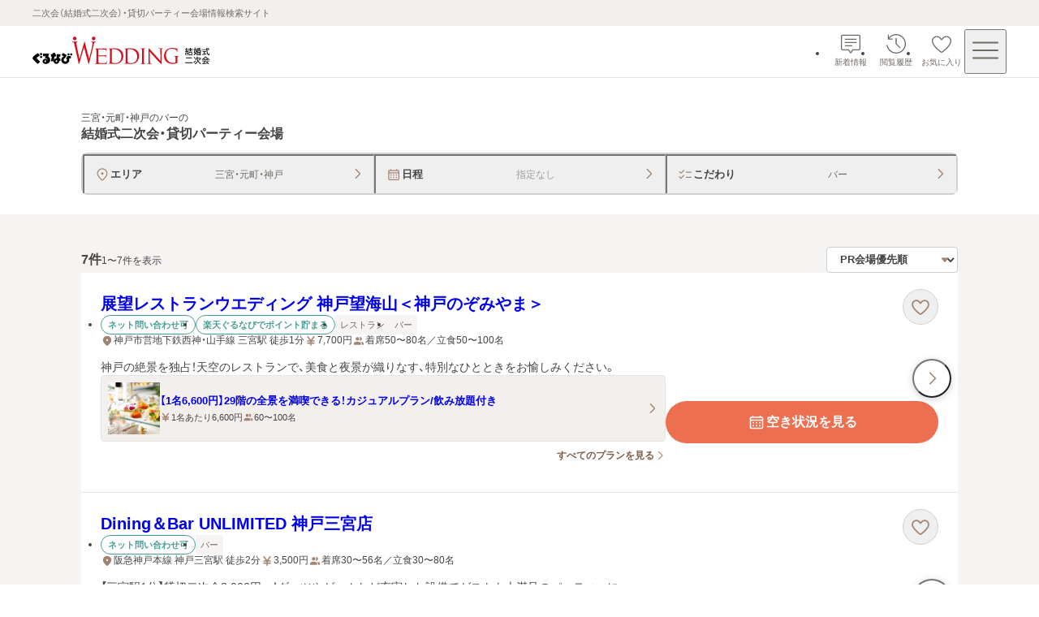

--- FILE ---
content_type: text/html; charset=utf-8
request_url: https://party-wedding.gnavi.co.jp/search/hyogo/WAREAL3502/?venue-types=bar
body_size: 79760
content:
<!DOCTYPE html><html lang="ja"><head><meta charSet="utf-8"/><meta name="viewport" content="width=device-width, initial-scale=1, maximum-scale=1"/><link rel="preload" as="image" href="https://party-wedding.gnavi.co.jp/site/2/ke01600/images/TOP2_0_1_833512.jpg" fetchPriority="high"/><link rel="stylesheet" href="/_next/static/css/309fdda6172a6b02.css" data-precedence="next"/><link rel="stylesheet" href="/_next/static/css/2ab76976f8ae51b4.css" data-precedence="next"/><link rel="stylesheet" href="/_next/static/css/551a51aa5af62490.css" data-precedence="next"/><link rel="stylesheet" href="/_next/static/css/b0498b6b3da7c987.css" data-precedence="next"/><link rel="stylesheet" href="/_next/static/css/af3ff6bb43f0905a.css" data-precedence="next"/><link rel="stylesheet" href="/_next/static/css/af29193f226c6604.css" data-precedence="next"/><link rel="stylesheet" href="/_next/static/css/ea6ed9266fb83c64.css" data-precedence="next"/><link rel="stylesheet" href="/_next/static/css/c56a7b48aee0819f.css" data-precedence="next"/><link rel="stylesheet" href="/_next/static/css/863f753b3e54f1a7.css" data-precedence="next"/><link rel="stylesheet" href="/_next/static/css/9eb2d12b1173d0ff.css" data-precedence="next"/><link rel="stylesheet" href="/_next/static/css/b749fb1c65aba706.css" data-precedence="next"/><link rel="stylesheet" href="/_next/static/css/383d7aefcd6d5bb9.css" data-precedence="next"/><link rel="stylesheet" href="/_next/static/css/4b8e7f074fadd622.css" data-precedence="next"/><link rel="stylesheet" href="/_next/static/css/c3f94a6c06463d14.css" data-precedence="next"/><link rel="stylesheet" href="/_next/static/css/9ad9193e00a73e98.css" data-precedence="next"/><link rel="stylesheet" href="/_next/static/css/2dd03bd781a101cf.css" data-precedence="next"/><link rel="stylesheet" href="/_next/static/css/52a50fcc8c7ac179.css" data-precedence="next"/><link rel="stylesheet" href="/_next/static/css/ef46db3751d8e999.css" data-precedence="next"/><link rel="preload" as="script" fetchPriority="low" href="/_next/static/chunks/webpack-62e695e13a157799.js"/><script src="/_next/static/chunks/26204779-b9e7b6f4866b309c.js" async=""></script><script src="/_next/static/chunks/6726-2633ca2079ba2119.js" async=""></script><script src="/_next/static/chunks/main-app-8c664a3cee93d9b9.js" async=""></script><script src="/_next/static/chunks/7593-88331edccc9b0e8a.js" async=""></script><script src="/_next/static/chunks/1426-6012a3d539e5bae5.js" async=""></script><script src="/_next/static/chunks/app/layout-27bced24bd97ba8a.js" async=""></script><script src="/_next/static/chunks/3683-ec64046097f0333f.js" async=""></script><script src="/_next/static/chunks/7167-629a0564a9c22b1c.js" async=""></script><script src="/_next/static/chunks/3389-0f3b26f606f2557b.js" async=""></script><script src="/_next/static/chunks/8000-fcbbf7d67a4aa944.js" async=""></script><script src="/_next/static/chunks/5369-6e7769efe4aa5041.js" async=""></script><script src="/_next/static/chunks/1065-05f1ca7b8161835b.js" async=""></script><script src="/_next/static/chunks/9479-63ebf75a8373dfea.js" async=""></script><script src="/_next/static/chunks/3567-332ba3925e8d2ae6.js" async=""></script><script src="/_next/static/chunks/2530-6a62867148d90521.js" async=""></script><script src="/_next/static/chunks/app/(pages)/(main)/search/%5B%5B...slug%5D%5D/page-4610369c505baed3.js" async=""></script><script src="/_next/static/chunks/app/error-81c745cb2b7efc96.js" async=""></script><script src="/_next/static/chunks/2940-194bfaf765695a2a.js" async=""></script><script src="/_next/static/chunks/app/not-found-0c0fd914e3a72bcf.js" async=""></script><script src="/_next/static/chunks/app/(pages)/(main)/template-9311af57657e8a2d.js" async=""></script><script src="/_next/static/chunks/app/(pages)/(main)/search/%5B%5B...slug%5D%5D/layout-916bcce3907375e3.js" async=""></script><link rel="preload" href="//site.gnavi.co.jp/analysis/gtm_nt.js" as="script"/><link rel="preload" href="//site.gnavi.co.jp/analysis/ga_measure.js" as="script"/><meta name="next-size-adjust" content=""/><title>三宮・元町・神戸のバーの結婚式二次会・貸切パーティー会場を探す | ぐるなびウエディング</title><meta name="description" content="ぐるなびウエディングでは三宮・元町・神戸のバーの結婚式二次会・貸切パーティー会場を日付、予算、人数、料理、設備、写真、ランキングなど豊富な情報から探せます。貸切OK・おしゃれなレストラン・人数にあわせたパーティー会場など目的にぴったりの会場が見つかります。会社のパーティーやイベント、同窓会、謝恩会の会場探しにも最適"/><meta name="keywords" content="三宮・元町・神戸,二次会,ぐるなびウエディング,結婚式二次会,2次会,貸切,パーティー"/><link rel="canonical" href="https://party-wedding.gnavi.co.jp/search/hyogo/WAREAL3502/?venue-types=bar"/><meta property="og:title" content="三宮・元町・神戸のバーの結婚式二次会・貸切パーティー会場を探す | ぐるなびウエディング"/><meta property="og:description" content="ぐるなびウエディングでは三宮・元町・神戸のバーの結婚式二次会・貸切パーティー会場を日付、予算、人数、料理、設備、写真、ランキングなど豊富な情報から探せます。貸切OK・おしゃれなレストラン・人数にあわせたパーティー会場など目的にぴったりの会場が見つかります。会社のパーティーやイベント、同窓会、謝恩会の会場探しにも最適"/><meta property="og:url" content="https://party-wedding.gnavi.co.jp/search/hyogo/WAREAL3502/?venue-types=bar"/><meta property="og:image" content="https://party-wedding.gnavi.co.jp/ogimage.png"/><meta property="og:type" content="website"/><meta name="twitter:card" content="summary_large_image"/><meta name="twitter:title" content="三宮・元町・神戸のバーの結婚式二次会・貸切パーティー会場を探す | ぐるなびウエディング"/><meta name="twitter:description" content="ぐるなびウエディングでは三宮・元町・神戸のバーの結婚式二次会・貸切パーティー会場を日付、予算、人数、料理、設備、写真、ランキングなど豊富な情報から探せます。貸切OK・おしゃれなレストラン・人数にあわせたパーティー会場など目的にぴったりの会場が見つかります。会社のパーティーやイベント、同窓会、謝恩会の会場探しにも最適"/><meta name="twitter:image" content="https://party-wedding.gnavi.co.jp/ogimage.png"/><link rel="icon" href="/favicon.ico?fdaea497e23f8072" type="image/x-icon" sizes="16x16"/><link rel="apple-touch-icon" href="/apple-icon.png?260ea360a7b94508" type="image/png" sizes="180x180"/><script src="/_next/static/chunks/polyfills-42372ed130431b0a.js" noModule=""></script></head><body><div hidden=""><!--$--><!--/$--></div><style>
:root {
  --bprogress-color: var(--progress-bar-color, #007dd9);
  --bprogress-height: 6px;
  --bprogress-spinner-size: 18px;
  --bprogress-spinner-animation-duration: 400ms;
  --bprogress-spinner-border-size: 2px;
  --bprogress-box-shadow: 0 0 10px var(--progress-bar-color, #007dd9), 0 0 5px var(--progress-bar-color, #007dd9);
  --bprogress-z-index: 99999;
  --bprogress-spinner-top: 15px;
  --bprogress-spinner-bottom: auto;
  --bprogress-spinner-right: 15px;
  --bprogress-spinner-left: auto;
}

.bprogress {
  width: 0;
  height: 0;
  pointer-events: none;
  z-index: var(--bprogress-z-index);
}

.bprogress .bar {
  background: var(--bprogress-color);
  position: fixed;
  z-index: var(--bprogress-z-index);
  top: 0;
  left: 0;
  width: 100%;
  height: var(--bprogress-height);
}

/* Fancy blur effect */
.bprogress .peg {
  display: block;
  position: absolute;
  right: 0;
  width: 100px;
  height: 100%;
  box-shadow: var(--bprogress-box-shadow);
  opacity: 1.0;
  transform: rotate(3deg) translate(0px, -4px);
}

/* Remove these to get rid of the spinner */
.bprogress .spinner {
  display: block;
  position: fixed;
  z-index: var(--bprogress-z-index);
  top: var(--bprogress-spinner-top);
  bottom: var(--bprogress-spinner-bottom);
  right: var(--bprogress-spinner-right);
  left: var(--bprogress-spinner-left);
}

.bprogress .spinner-icon {
  width: var(--bprogress-spinner-size);
  height: var(--bprogress-spinner-size);
  box-sizing: border-box;
  border: solid var(--bprogress-spinner-border-size) transparent;
  border-top-color: var(--bprogress-color);
  border-left-color: var(--bprogress-color);
  border-radius: 50%;
  -webkit-animation: bprogress-spinner var(--bprogress-spinner-animation-duration) linear infinite;
  animation: bprogress-spinner var(--bprogress-spinner-animation-duration) linear infinite;
}

.bprogress-custom-parent {
  overflow: hidden;
  position: relative;
}

.bprogress-custom-parent .bprogress .spinner,
.bprogress-custom-parent .bprogress .bar {
  position: absolute;
}

.bprogress .indeterminate {
  position: fixed;
  top: 0;
  left: 0;
  width: 100%;
  height: var(--bprogress-height);
  overflow: hidden;
}

.bprogress .indeterminate .inc,
.bprogress .indeterminate .dec {
  position: absolute;
  top: 0;
  height: 100%;
  background-color: var(--bprogress-color);
}

.bprogress .indeterminate .inc {
  animation: bprogress-indeterminate-increase 2s infinite;
}

.bprogress .indeterminate .dec {
  animation: bprogress-indeterminate-decrease 2s 0.5s infinite;
}

@-webkit-keyframes bprogress-spinner {
  0%   { -webkit-transform: rotate(0deg); transform: rotate(0deg); }
  100% { -webkit-transform: rotate(360deg); transform: rotate(360deg); }
}

@keyframes bprogress-spinner {
  0%   { transform: rotate(0deg); }
  100% { transform: rotate(360deg); }
}

@keyframes bprogress-indeterminate-increase {
  from { left: -5%; width: 5%; }
  to { left: 130%; width: 100%; }
}

@keyframes bprogress-indeterminate-decrease {
  from { left: -80%; width: 80%; }
  to { left: 110%; width: 10%; }
}
</style><!--$--><!--/$--><div class="layout_wrap__rZB1f"><!--$--><header><p class="top-description_description__EJ6eW">二次会（結婚式二次会）・貸切パーティー会場情報検索サイト</p><div class="header_header-inner__rpKYV"><!--$--><a class="header_logo-link__DiVgL" href="/?sc_lid=wed2_head_logo"><img alt="ぐるなびウエディング結婚式二次会・貸切パーティー会場" loading="lazy" width="219" height="36" decoding="async" data-nimg="1" class="header_logo__V8n3v" style="color:transparent" src="/wedding-consumer-party-logo.svg"/></a><!--/$--><!--$?--><template id="B:0"></template><!--/$--></div></header><!--/$--><main class="template_main__Fm4gg"><!--$--><!--/$--><div class="page_search-header__dtA63"><div class="page_inner__XRoF8"><div class="pattern-heading_container__zfDig"><h1 class="pattern-heading_title__BjImt"><span class="pattern-heading_condition-text__Vql6q"><span class="pattern-heading_qualifier-text__jWgT1">三宮・元町・神戸のバー</span>の</span><span class="pattern-heading_target-text__wTr3S">結婚式二次会・貸切パーティー会場</span></h1></div><div class="condition-input_wrap__wpfA8"><div class="condition-input_container__b_d_w  condition-input_slide-out__WpmtO"><div class="condition-input_button-wrap__GBja7"><button type="button" class="condition-input-button_button__tVkpw" data-is-no-title="false" data-condition-input-type="area"><span class="condition-input-button_title-wrap__N6sj4"><svg xmlns="http://www.w3.org/2000/svg" viewBox="0 0 24 24" role="img" xlink:href="#mapPin" width="20" height="20"><path d="M12 2.75c-4.273 0-7.75 3.477-7.75 7.75 0 4.118 5.365 8.972 7.013 10.363.213.179.475.268.736.268s.525-.09.741-.27c1.645-1.39 7.01-6.243 7.01-10.361 0-4.273-3.477-7.75-7.75-7.75m0 16.771c-2.935-2.528-6.25-6.328-6.25-9.021 0-3.446 2.804-6.25 6.25-6.25s6.25 2.804 6.25 6.25c0 2.692-3.316 6.494-6.25 9.021m1.75-9.021a1.75 1.75 0 1 1-3.501-.001 1.75 1.75 0 0 1 3.501.001"></path></svg><span class="condition-input-button_title__qgSwd">エリア</span></span><span class="condition-input-button_label__GGxv1">三宮・元町・神戸</span><span><svg xmlns="http://www.w3.org/2000/svg" viewBox="0 0 24 24" role="img" xlink:href="#arrowRight" width="16" height="16"><path d="M9.4 21a.999.999 0 0 1-.706-1.708L16 12 8.694 4.708a.999.999 0 1 1 1.412-1.416l7.306 7.292c.379.378.588.881.588 1.416s-.209 1.038-.588 1.416l-7.306 7.292A1 1 0 0 1 9.4 21" class="arrow-right_svg__cls-1"></path></svg></span></button><button type="button" class="condition-input-button_button__tVkpw" data-is-no-title="false" data-condition-input-type="schedule"><span class="condition-input-button_title-wrap__N6sj4"><svg xmlns="http://www.w3.org/2000/svg" viewBox="0 0 24 24" role="img" xlink:href="#calendar" width="20" height="20"><path d="M9 12.75a1 1 0 1 1-2 0 1 1 0 0 1 2 0m3-1a1 1 0 1 0 0 2 1 1 0 0 0 0-2m4 0a1 1 0 1 0 0 2 1 1 0 0 0 0-2m-8 3.5a1 1 0 1 0 0 2 1 1 0 0 0 0-2m4 0a1 1 0 1 0 0 2 1 1 0 0 0 0-2m4 0a1 1 0 1 0 0 2 1 1 0 0 0 0-2M20.25 7v11.5c0 .965-.785 1.75-1.75 1.75h-13c-.965 0-1.75-.785-1.75-1.75V7c0-.965.785-1.75 1.75-1.75h1.25V4.5a.75.75 0 0 1 1.5 0v.75h7.5V4.5a.75.75 0 0 1 1.5 0v.75h1.25c.965 0 1.75.785 1.75 1.75m-15 0v1.75h13.5V7a.25.25 0 0 0-.25-.25h-13a.25.25 0 0 0-.25.25m13.5 11.5v-8.25H5.25v8.25c0 .138.112.25.25.25h13a.25.25 0 0 0 .25-.25"></path></svg><span class="condition-input-button_title__qgSwd">日程</span></span><span class="condition-input-button_placeholder__HbYgl condition-input-button_label__GGxv1">指定なし</span><span><svg xmlns="http://www.w3.org/2000/svg" viewBox="0 0 24 24" role="img" xlink:href="#arrowRight" width="16" height="16"><path d="M9.4 21a.999.999 0 0 1-.706-1.708L16 12 8.694 4.708a.999.999 0 1 1 1.412-1.416l7.306 7.292c.379.378.588.881.588 1.416s-.209 1.038-.588 1.416l-7.306 7.292A1 1 0 0 1 9.4 21" class="arrow-right_svg__cls-1"></path></svg></span></button><button type="button" class="condition-input-button_button__tVkpw" data-is-no-title="false" data-condition-input-type="kodawari"><span class="condition-input-button_title-wrap__N6sj4"><svg xmlns="http://www.w3.org/2000/svg" viewBox="0 0 24 24" role="img" xlink:href="#checkList" width="20" height="20"><path d="M10.646 5.22a.75.75 0 0 1 0 1.06l-4.102 4.103a.94.94 0 0 1-.672.278.94.94 0 0 1-.674-.281L3.22 8.403a.75.75 0 1 1 1.06-1.061l1.592 1.59L9.585 5.22a.75.75 0 0 1 1.06 0m-1.06 7.6-3.713 3.713-1.591-1.591a.75.75 0 1 0-1.061 1.06l1.98 1.98a.948.948 0 0 0 1.343 0l4.102-4.101a.75.75 0 0 0-1.061-1.061m4.166-3.608h7a.75.75 0 0 0 0-1.5h-7a.75.75 0 0 0 0 1.5m7 6.1h-7a.75.75 0 0 0 0 1.5h7a.75.75 0 0 0 0-1.5"></path></svg><span class="condition-input-button_title__qgSwd">こだわり</span></span><span class="condition-input-button_label__GGxv1">バー</span><span><svg xmlns="http://www.w3.org/2000/svg" viewBox="0 0 24 24" role="img" xlink:href="#arrowRight" width="16" height="16"><path d="M9.4 21a.999.999 0 0 1-.706-1.708L16 12 8.694 4.708a.999.999 0 1 1 1.412-1.416l7.306 7.292c.379.378.588.881.588 1.416s-.209 1.038-.588 1.416l-7.306 7.292A1 1 0 0 1 9.4 21" class="arrow-right_svg__cls-1"></path></svg></span></button></div></div></div></div></div><div class="search-result-layout_container__J8yrQ"><div class="search-result-layout_in-area-wrap__TPEvB"><div class="search-result-layout_list-wrap__7yPxI"><div class="search-result-layout_list-header__Aw6aW"><p class="displaying-page_count-text__tPimx">7<!-- -->件<span class="displaying-page_small__HrsIc">1〜7件を表示</span></p><div class="sort-order_select-box-wrap__S1Dai"><div class="selectbox_wrap__RkAqB"><select class="selectbox_select__dOul6" data-is-font-bold="true" data-size="small" aria-label="検索結果の並び順を選択" name="sortOrder"><option value="pr" selected="">PR会場優先順</option><option value="average-budget-low">会場予算が低い順</option><option value="average-budget-high">会場予算が高い順</option><option value="ranking">人気順</option></select><span class="selectbox_arrow-bottom__Y9I_Z" data-size="small"><svg xmlns="http://www.w3.org/2000/svg" viewBox="0 0 24 24" role="img" xlink:href="#arrowBottomFill" width="12" height="12"><path d="M20.649 7.708A1.2 1.2 0 0 0 19.555 7H4.445a1.2 1.2 0 0 0-.896 1.998l7.551 8.495c.451.534 1.343.537 1.797.003l7.556-8.5c.312-.353.39-.859.196-1.288"></path></svg></span></div></div></div><div class="result-venues_cassettes__rDpF3"><article class="venue-cassette_cassette__u_zPo"><div class="venue-cassette_badge__9PJrS"></div><div class="slider-images-buttons_button-last__wYf0c" data-variant="default"><button type="button" class="navigation-button_button__rmEsL" data-type="next" data-variant="circle" aria-label="最後の画像へ"><svg xmlns="http://www.w3.org/2000/svg" viewBox="0 0 24 24" role="img" xlink:href="#arrowRight" width="20" height="20"><path d="M9.4 21a.999.999 0 0 1-.706-1.708L16 12 8.694 4.708a.999.999 0 1 1 1.412-1.416l7.306 7.292c.379.378.588.881.588 1.416s-.209 1.038-.588 1.416l-7.306 7.292A1 1 0 0 1 9.4 21" class="arrow-right_svg__cls-1"></path></svg></button></div><a tabindex="-1" class="venue-cassette_images-link__yuW0G" href="/site/2/ke01600/"><div class="slider-images_slider-container__WEYAZ" data-variant="default"><div class="swiper" data-prevent-progress="false"><div class="swiper-wrapper"><div class="swiper-slide slider-images_swiper-slide__1mc96" data-variant="default"><div class="image_wrap__X0Uwv " data-show-background-image="true"><img alt="" aria-hidden="true" fetchPriority="high" loading="eager" decoding="async" data-nimg="fill" class="image_background__X925f" style="position:absolute;height:100%;width:100%;left:0;top:0;right:0;bottom:0;color:transparent" src="https://party-wedding.gnavi.co.jp/site/2/ke01600/images/TOP2_0_1_833512.jpg"/><div class="image_background-overlay__4R92Z"></div><img alt="展望レストランウエディング 神戸望海山＜神戸のぞみやま＞のメイン画像1枚目" loading="eager" decoding="async" data-nimg="fill" style="position:absolute;height:100%;width:100%;left:0;top:0;right:0;bottom:0;object-fit:contain;color:transparent" src="https://party-wedding.gnavi.co.jp/site/2/ke01600/images/TOP2_0_1_833512.jpg"/></div></div><div class="swiper-slide slider-images_swiper-slide__1mc96" data-variant="default"><div class="image_wrap__X0Uwv " data-show-background-image="true"><img alt="" aria-hidden="true" loading="lazy" decoding="async" data-nimg="fill" class="image_background__X925f" style="position:absolute;height:100%;width:100%;left:0;top:0;right:0;bottom:0;color:transparent" src="https://party-wedding.gnavi.co.jp/site/2/ke01600/images/TOP2_0_2_363270.jpg"/><div class="image_background-overlay__4R92Z"></div><img alt="展望レストランウエディング 神戸望海山＜神戸のぞみやま＞のメイン画像2枚目" loading="lazy" decoding="async" data-nimg="fill" style="position:absolute;height:100%;width:100%;left:0;top:0;right:0;bottom:0;object-fit:contain;color:transparent" src="https://party-wedding.gnavi.co.jp/site/2/ke01600/images/TOP2_0_2_363270.jpg"/></div></div><div class="swiper-slide slider-images_swiper-slide__1mc96" data-variant="default"><div class="image_wrap__X0Uwv " data-show-background-image="true"><img alt="" aria-hidden="true" loading="lazy" decoding="async" data-nimg="fill" class="image_background__X925f" style="position:absolute;height:100%;width:100%;left:0;top:0;right:0;bottom:0;color:transparent" src="https://party-wedding.gnavi.co.jp/site/2/ke01600/images/TOP2_0_3_779701.jpg"/><div class="image_background-overlay__4R92Z"></div><img alt="展望レストランウエディング 神戸望海山＜神戸のぞみやま＞のメイン画像3枚目" loading="lazy" decoding="async" data-nimg="fill" style="position:absolute;height:100%;width:100%;left:0;top:0;right:0;bottom:0;object-fit:contain;color:transparent" src="https://party-wedding.gnavi.co.jp/site/2/ke01600/images/TOP2_0_3_779701.jpg"/></div></div><div class="swiper-slide slider-images_swiper-slide__1mc96" data-variant="default"><div class="image_wrap__X0Uwv " data-show-background-image="true"><img alt="" aria-hidden="true" loading="lazy" decoding="async" data-nimg="fill" class="image_background__X925f" style="position:absolute;height:100%;width:100%;left:0;top:0;right:0;bottom:0;color:transparent" src="https://party-wedding.gnavi.co.jp/site/2/ke01600/images/TOP2_0_4_421594.jpg"/><div class="image_background-overlay__4R92Z"></div><img alt="展望レストランウエディング 神戸望海山＜神戸のぞみやま＞のメイン画像4枚目" loading="lazy" decoding="async" data-nimg="fill" style="position:absolute;height:100%;width:100%;left:0;top:0;right:0;bottom:0;object-fit:contain;color:transparent" src="https://party-wedding.gnavi.co.jp/site/2/ke01600/images/TOP2_0_4_421594.jpg"/></div></div><div class="swiper-slide slider-images_swiper-slide__1mc96" data-variant="default"><div class="image_wrap__X0Uwv " data-show-background-image="true"><img alt="" aria-hidden="true" loading="lazy" decoding="async" data-nimg="fill" class="image_background__X925f" style="position:absolute;height:100%;width:100%;left:0;top:0;right:0;bottom:0;color:transparent" src="https://party-wedding.gnavi.co.jp/site/2/ke01600/images/TOP2_0_5_808358.jpg"/><div class="image_background-overlay__4R92Z"></div><img alt="展望レストランウエディング 神戸望海山＜神戸のぞみやま＞のメイン画像5枚目" loading="lazy" decoding="async" data-nimg="fill" style="position:absolute;height:100%;width:100%;left:0;top:0;right:0;bottom:0;object-fit:contain;color:transparent" src="https://party-wedding.gnavi.co.jp/site/2/ke01600/images/TOP2_0_5_808358.jpg"/></div></div></div></div></div></a><div class="venue-cassette_text-wrap__XJbil" data-has-additional-area="false"><div class="venue-cassette_venue-description__o_Fq9"><a class="venue-cassette_link__viZVk" href="/site/2/ke01600/"><h2 class="venue-cassette_venue-name__xP1rX">展望レストランウエディング 神戸望海山＜神戸のぞみやま＞</h2></a><div class="venue-cassette_description-area-wrap__hMt3r"><div class="result-venue_venue-detail__gTSbn"><div class="label-area_labels-area__oCPDP" data-is-column-on-sp="true"><ul class="label-list_list__FN5D5"><li><div class="label_label__b6wqw" data-variant="secondary">ネット問い合わせ可</div></li><li><div class="label_label__b6wqw" data-variant="secondary">楽天ぐるなびでポイント貯まる</div></li></ul><ul class="label-list_list__FN5D5"><li><div class="label_label__b6wqw" data-variant="tertiary">レストラン</div></li><li><div class="label_label__b6wqw" data-variant="tertiary">バー</div></li></ul></div><div class="info-list_list__4CQx_" data-full-width-address-information-always="false" data-full-width-all-child="false"><div class="icon-text_wrap__C8mC2" data-pc-size="medium" data-sp-size="medium"><svg xmlns="http://www.w3.org/2000/svg" viewBox="0 0 24 24" role="img" xlink:href="#mapPinFill" class="icon-text_icon__abya_" data-pc-size="medium" data-sp-size="medium"><path d="M12 2.75c-4.273 0-7.75 3.477-7.75 7.75 0 4.118 5.365 8.972 7.013 10.363.213.179.475.268.736.268s.525-.09.741-.27c1.645-1.39 7.01-6.243 7.01-10.361 0-4.273-3.477-7.75-7.75-7.75m0 9.5a1.75 1.75 0 1 1 .001-3.501A1.75 1.75 0 0 1 12 12.25"></path></svg><p>神戸市営地下鉄西神・山手線 三宮駅 徒歩1分</p></div><div class="icon-text_wrap__C8mC2" data-pc-size="medium" data-sp-size="medium"><svg xmlns="http://www.w3.org/2000/svg" viewBox="0 0 24 24" role="img" xlink:href="#yenBold" class="icon-text_icon__abya_" data-pc-size="medium" data-sp-size="medium"><path d="M17.75 14.75h-4.5v-1.5h4.5a1.25 1.25 0 0 0 0-2.5h-3.266l4.27-5.755a1.25 1.25 0 0 0-2.008-1.49L12 9.902 7.254 3.505a1.251 1.251 0 0 0-2.008 1.49l4.27 5.755H6.25a1.25 1.25 0 0 0 0 2.5h4.5v1.5h-4.5a1.25 1.25 0 0 0 0 2.5h4.5v2.5a1.25 1.25 0 0 0 2.5 0v-2.5h4.5a1.25 1.25 0 0 0 0-2.5"></path></svg><p>7,700<!-- -->円</p></div><div class="icon-text_wrap__C8mC2" data-pc-size="medium" data-sp-size="medium"><svg xmlns="http://www.w3.org/2000/svg" viewBox="0 0 24 24" role="img" xlink:href="#personFill" class="icon-text_icon__abya_" data-pc-size="medium" data-sp-size="medium"><path d="M13.181 10.964A4.7 4.7 0 0 0 14.25 8a4.7 4.7 0 0 0-1.069-2.964c.404-.18.848-.286 1.319-.286A3.254 3.254 0 0 1 17.75 8a3.254 3.254 0 0 1-3.25 3.25c-.47 0-.915-.105-1.319-.286m6.189 3.368-2.824-.94a2.7 2.7 0 0 0-.87-.142h-.086a4.24 4.24 0 0 1 2.16 3.691v.559a3.2 3.2 0 0 1-.52 1.75h2.27c.965 0 1.75-.785 1.75-1.75v-.559a2.75 2.75 0 0 0-1.88-2.609M9.5 11.25A3.254 3.254 0 0 0 12.75 8 3.254 3.254 0 0 0 9.5 4.75 3.254 3.254 0 0 0 6.25 8a3.254 3.254 0 0 0 3.25 3.25m4.87 3.082-2.824-.94a2.7 2.7 0 0 0-.87-.142H8.324c-.297 0-.59.048-.869.141l-2.825.942a2.75 2.75 0 0 0-1.88 2.608v.559c0 .965.785 1.75 1.75 1.75h10c.965 0 1.75-.785 1.75-1.75v-.559a2.75 2.75 0 0 0-1.88-2.609"></path></svg><p>着席50〜80名／立食50〜100名</p></div></div></div><div class="result-venue_pr-wrap__fsPg0"><span>神戸の絶景を独占！天空のレストランで、美食と夜景が織りなす、特別なひとときをお愉しみください。</span></div></div></div><div class="venue-cassette_button-area-wrap__L_ImE" data-no-images="false"><div><div class="favorite-button_container__KDiuu" data-variant="circle"><div class="favorite-button_popup__XCOkt" data-show="false" data-size="medium"><span role="status" class="speech-bubble-brand_speech-bubble__f5Slp" data-placement="right" data-variant="default" aria-label="お気に入りに登録しました"><span>お気に入りに登録しました</span></span></div><button class="favorite-button_button__674B0" aria-label="お気に入りに登録する" data-added-favorite="false" data-size="medium" data-variant="circle" data-has-border="true"><svg xmlns="http://www.w3.org/2000/svg" viewBox="0 0 24 24" role="img" xlink:href="#heart"><path d="M19.803 5.942c-.957-.948-2.153-1.43-3.553-1.43-2.052 0-3.469 1.48-4.25 2.504-.781-1.024-2.198-2.503-4.25-2.503-1.4 0-2.597.481-3.553 1.43-.96.95-1.447 2.137-1.447 3.53 0 1.757.862 3.27 2.156 4.998 1.475 1.97 4.497 4.547 6.076 5.669a1.76 1.76 0 0 0 2.036-.001c1.578-1.12 4.6-3.698 6.076-5.668 1.294-1.729 2.156-3.24 2.156-4.998 0-1.393-.487-2.58-1.447-3.53m-.053 3.53c0 1.348-.71 2.568-1.857 4.1-1.32 1.762-4.184 4.236-5.744 5.343a.25.25 0 0 1-.298.001c-1.561-1.11-4.425-3.583-5.744-5.344-1.146-1.532-1.857-2.752-1.857-4.1-.041-1.94 1.561-3.503 3.5-3.46 1.557 0 2.67 1.329 3.469 2.486.353.516 1.209.516 1.562 0 .798-1.157 1.912-2.485 3.469-2.485 1.939-.043 3.54 1.519 3.5 3.46"></path></svg></button></div></div></div><div class="venue-cassette_link-area-wrap__T0W34"><div class="result-venue_plan-wrap__SGu1v"><div class="plan_plan-wrap__ncWhc"><a class="plan-link_link__oVorL" href="/site/2/ke01600/plan/#plan_id_1032366"><span class="plan-link_image-container__70TLk"><div class="image_wrap__X0Uwv " data-show-background-image="false"><img alt="【1名6,600円】29階の全景を満喫できる！カジュアルプラン/飲み放題付きのメイン画像" loading="lazy" decoding="async" data-nimg="fill" style="position:absolute;height:100%;width:100%;left:0;top:0;right:0;bottom:0;object-fit:cover;color:transparent" src="https://party-wedding.gnavi.co.jp/site/2/ke01600/images/PLAN2_000_1_706748.JPG"/></div></span><div class="plan-link_inner__DU2_E"><div class="plan-link_title__csaCD"><p class="plan-link_plan-name__lzpl9">【1名6,600円】29階の全景を満喫できる！カジュアルプラン/飲み放題付き</p></div><div class="plan-link_info__D8mJr"><div class="icon-text_wrap__C8mC2" data-pc-size="small" data-sp-size="small"><svg xmlns="http://www.w3.org/2000/svg" viewBox="0 0 24 24" role="img" xlink:href="#yenBold" class="icon-text_icon__abya_" data-pc-size="small" data-sp-size="small"><path d="M17.75 14.75h-4.5v-1.5h4.5a1.25 1.25 0 0 0 0-2.5h-3.266l4.27-5.755a1.25 1.25 0 0 0-2.008-1.49L12 9.902 7.254 3.505a1.251 1.251 0 0 0-2.008 1.49l4.27 5.755H6.25a1.25 1.25 0 0 0 0 2.5h4.5v1.5h-4.5a1.25 1.25 0 0 0 0 2.5h4.5v2.5a1.25 1.25 0 0 0 2.5 0v-2.5h4.5a1.25 1.25 0 0 0 0-2.5"></path></svg><p>1名あたり6,600円</p></div><div class="icon-text_wrap__C8mC2" data-pc-size="small" data-sp-size="small"><svg xmlns="http://www.w3.org/2000/svg" viewBox="0 0 24 24" role="img" xlink:href="#personFill" class="icon-text_icon__abya_" data-pc-size="small" data-sp-size="small"><path d="M13.181 10.964A4.7 4.7 0 0 0 14.25 8a4.7 4.7 0 0 0-1.069-2.964c.404-.18.848-.286 1.319-.286A3.254 3.254 0 0 1 17.75 8a3.254 3.254 0 0 1-3.25 3.25c-.47 0-.915-.105-1.319-.286m6.189 3.368-2.824-.94a2.7 2.7 0 0 0-.87-.142h-.086a4.24 4.24 0 0 1 2.16 3.691v.559a3.2 3.2 0 0 1-.52 1.75h2.27c.965 0 1.75-.785 1.75-1.75v-.559a2.75 2.75 0 0 0-1.88-2.609M9.5 11.25A3.254 3.254 0 0 0 12.75 8 3.254 3.254 0 0 0 9.5 4.75 3.254 3.254 0 0 0 6.25 8a3.254 3.254 0 0 0 3.25 3.25m4.87 3.082-2.824-.94a2.7 2.7 0 0 0-.87-.142H8.324c-.297 0-.59.048-.869.141l-2.825.942a2.75 2.75 0 0 0-1.88 2.608v.559c0 .965.785 1.75 1.75 1.75h10c.965 0 1.75-.785 1.75-1.75v-.559a2.75 2.75 0 0 0-1.88-2.609"></path></svg><p>60〜100名</p></div></div></div><div class="plan-link_arrow__t3NWp"><svg xmlns="http://www.w3.org/2000/svg" viewBox="0 0 24 24" role="img" xlink:href="#arrowRight" width="16" height="16"><path d="M9.4 21a.999.999 0 0 1-.706-1.708L16 12 8.694 4.708a.999.999 0 1 1 1.412-1.416l7.306 7.292c.379.378.588.881.588 1.416s-.209 1.038-.588 1.416l-7.306 7.292A1 1 0 0 1 9.4 21" class="arrow-right_svg__cls-1"></path></svg></div></a><div class="plan-more-display-link_more__Z2ZS8"><a class="arrow-button-base_trigger__KHv_k plan-more-display-link_link__8LC21" data-full-width="false" data-align-right="true" data-size="small" data-is-blank="false" href="/site/2/ke01600/plan/"><span class="arrow-button-base_label__uBHdc">すべてのプランを見る</span><svg xmlns="http://www.w3.org/2000/svg" viewBox="0 0 24 24" role="img" xlink:href="#arrowRight" width="14" height="14"><path d="M9.4 21a.999.999 0 0 1-.706-1.708L16 12 8.694 4.708a.999.999 0 1 1 1.412-1.416l7.306 7.292c.379.378.588.881.588 1.416s-.209 1.038-.588 1.416l-7.306 7.292A1 1 0 0 1 9.4 21" class="arrow-right_svg__cls-1"></path></svg></a></div></div></div><div class="result-venue_button-wrap__nrgWU"><a class="button-base_button__W_I_k" data-variant="primary" data-size="large" href="/site/2/ke01600/calendar/"><svg xmlns="http://www.w3.org/2000/svg" viewBox="0 0 24 24" role="img" xlink:href="#calendar" class="button-base_icon__U_hiJ" data-variant="primary" data-size="large"><path d="M9 12.75a1 1 0 1 1-2 0 1 1 0 0 1 2 0m3-1a1 1 0 1 0 0 2 1 1 0 0 0 0-2m4 0a1 1 0 1 0 0 2 1 1 0 0 0 0-2m-8 3.5a1 1 0 1 0 0 2 1 1 0 0 0 0-2m4 0a1 1 0 1 0 0 2 1 1 0 0 0 0-2m4 0a1 1 0 1 0 0 2 1 1 0 0 0 0-2M20.25 7v11.5c0 .965-.785 1.75-1.75 1.75h-13c-.965 0-1.75-.785-1.75-1.75V7c0-.965.785-1.75 1.75-1.75h1.25V4.5a.75.75 0 0 1 1.5 0v.75h7.5V4.5a.75.75 0 0 1 1.5 0v.75h1.25c.965 0 1.75.785 1.75 1.75m-15 0v1.75h13.5V7a.25.25 0 0 0-.25-.25h-13a.25.25 0 0 0-.25.25m13.5 11.5v-8.25H5.25v8.25c0 .138.112.25.25.25h13a.25.25 0 0 0 .25-.25"></path></svg>空き状況を見る</a></div></div></div></article><article class="venue-cassette_cassette__u_zPo"><div class="venue-cassette_badge__9PJrS"></div><div class="slider-images-buttons_button-last__wYf0c" data-variant="default"><button type="button" class="navigation-button_button__rmEsL" data-type="next" data-variant="circle" aria-label="最後の画像へ"><svg xmlns="http://www.w3.org/2000/svg" viewBox="0 0 24 24" role="img" xlink:href="#arrowRight" width="20" height="20"><path d="M9.4 21a.999.999 0 0 1-.706-1.708L16 12 8.694 4.708a.999.999 0 1 1 1.412-1.416l7.306 7.292c.379.378.588.881.588 1.416s-.209 1.038-.588 1.416l-7.306 7.292A1 1 0 0 1 9.4 21" class="arrow-right_svg__cls-1"></path></svg></button></div><a tabindex="-1" class="venue-cassette_images-link__yuW0G" href="/site/2/keh2300/"><div class="slider-images_slider-container__WEYAZ" data-variant="default"><div class="swiper" data-prevent-progress="false"><div class="swiper-wrapper"><div class="swiper-slide slider-images_swiper-slide__1mc96" data-variant="default"><div class="image_wrap__X0Uwv " data-show-background-image="true"><img alt="" aria-hidden="true" loading="lazy" decoding="async" data-nimg="fill" class="image_background__X925f" style="position:absolute;height:100%;width:100%;left:0;top:0;right:0;bottom:0;color:transparent" src="https://party-wedding.gnavi.co.jp/site/2/keh2300/images/TOP2_0_1_994642.jpg"/><div class="image_background-overlay__4R92Z"></div><img alt="Dining＆Bar UNLIMITED 神戸三宮店のメイン画像1枚目" loading="lazy" decoding="async" data-nimg="fill" style="position:absolute;height:100%;width:100%;left:0;top:0;right:0;bottom:0;object-fit:contain;color:transparent" src="https://party-wedding.gnavi.co.jp/site/2/keh2300/images/TOP2_0_1_994642.jpg"/></div></div><div class="swiper-slide slider-images_swiper-slide__1mc96" data-variant="default"><div class="image_wrap__X0Uwv " data-show-background-image="true"><img alt="" aria-hidden="true" loading="lazy" decoding="async" data-nimg="fill" class="image_background__X925f" style="position:absolute;height:100%;width:100%;left:0;top:0;right:0;bottom:0;color:transparent" src="https://party-wedding.gnavi.co.jp/site/2/keh2300/images/TOP2_0_2_785886.jpg"/><div class="image_background-overlay__4R92Z"></div><img alt="Dining＆Bar UNLIMITED 神戸三宮店のメイン画像2枚目" loading="lazy" decoding="async" data-nimg="fill" style="position:absolute;height:100%;width:100%;left:0;top:0;right:0;bottom:0;object-fit:contain;color:transparent" src="https://party-wedding.gnavi.co.jp/site/2/keh2300/images/TOP2_0_2_785886.jpg"/></div></div><div class="swiper-slide slider-images_swiper-slide__1mc96" data-variant="default"><div class="image_wrap__X0Uwv " data-show-background-image="true"><img alt="" aria-hidden="true" loading="lazy" decoding="async" data-nimg="fill" class="image_background__X925f" style="position:absolute;height:100%;width:100%;left:0;top:0;right:0;bottom:0;color:transparent" src="https://party-wedding.gnavi.co.jp/site/2/keh2300/images/TOP2_0_3_375449.jpg"/><div class="image_background-overlay__4R92Z"></div><img alt="Dining＆Bar UNLIMITED 神戸三宮店のメイン画像3枚目" loading="lazy" decoding="async" data-nimg="fill" style="position:absolute;height:100%;width:100%;left:0;top:0;right:0;bottom:0;object-fit:contain;color:transparent" src="https://party-wedding.gnavi.co.jp/site/2/keh2300/images/TOP2_0_3_375449.jpg"/></div></div><div class="swiper-slide slider-images_swiper-slide__1mc96" data-variant="default"><div class="image_wrap__X0Uwv " data-show-background-image="true"><img alt="" aria-hidden="true" loading="lazy" decoding="async" data-nimg="fill" class="image_background__X925f" style="position:absolute;height:100%;width:100%;left:0;top:0;right:0;bottom:0;color:transparent" src="https://party-wedding.gnavi.co.jp/site/2/keh2300/images/TOP2_0_4_216862.jpg"/><div class="image_background-overlay__4R92Z"></div><img alt="Dining＆Bar UNLIMITED 神戸三宮店のメイン画像4枚目" loading="lazy" decoding="async" data-nimg="fill" style="position:absolute;height:100%;width:100%;left:0;top:0;right:0;bottom:0;object-fit:contain;color:transparent" src="https://party-wedding.gnavi.co.jp/site/2/keh2300/images/TOP2_0_4_216862.jpg"/></div></div><div class="swiper-slide slider-images_swiper-slide__1mc96" data-variant="default"><div class="image_wrap__X0Uwv " data-show-background-image="true"><img alt="" aria-hidden="true" loading="lazy" decoding="async" data-nimg="fill" class="image_background__X925f" style="position:absolute;height:100%;width:100%;left:0;top:0;right:0;bottom:0;color:transparent" src="https://party-wedding.gnavi.co.jp/site/2/keh2300/images/TOP2_0_5_151650.jpg"/><div class="image_background-overlay__4R92Z"></div><img alt="Dining＆Bar UNLIMITED 神戸三宮店のメイン画像5枚目" loading="lazy" decoding="async" data-nimg="fill" style="position:absolute;height:100%;width:100%;left:0;top:0;right:0;bottom:0;object-fit:contain;color:transparent" src="https://party-wedding.gnavi.co.jp/site/2/keh2300/images/TOP2_0_5_151650.jpg"/></div></div></div></div></div></a><div class="venue-cassette_text-wrap__XJbil" data-has-additional-area="false"><div class="venue-cassette_venue-description__o_Fq9"><a class="venue-cassette_link__viZVk" href="/site/2/keh2300/"><h2 class="venue-cassette_venue-name__xP1rX">Dining＆Bar UNLIMITED 神戸三宮店</h2></a><div class="venue-cassette_description-area-wrap__hMt3r"><div class="result-venue_venue-detail__gTSbn"><div class="label-area_labels-area__oCPDP" data-is-column-on-sp="true"><ul class="label-list_list__FN5D5"><li><div class="label_label__b6wqw" data-variant="secondary">ネット問い合わせ可</div></li></ul><ul class="label-list_list__FN5D5"><li><div class="label_label__b6wqw" data-variant="tertiary">バー</div></li></ul></div><div class="info-list_list__4CQx_" data-full-width-address-information-always="false" data-full-width-all-child="false"><div class="icon-text_wrap__C8mC2" data-pc-size="medium" data-sp-size="medium"><svg xmlns="http://www.w3.org/2000/svg" viewBox="0 0 24 24" role="img" xlink:href="#mapPinFill" class="icon-text_icon__abya_" data-pc-size="medium" data-sp-size="medium"><path d="M12 2.75c-4.273 0-7.75 3.477-7.75 7.75 0 4.118 5.365 8.972 7.013 10.363.213.179.475.268.736.268s.525-.09.741-.27c1.645-1.39 7.01-6.243 7.01-10.361 0-4.273-3.477-7.75-7.75-7.75m0 9.5a1.75 1.75 0 1 1 .001-3.501A1.75 1.75 0 0 1 12 12.25"></path></svg><p>阪急神戸本線 神戸三宮駅 徒歩2分</p></div><div class="icon-text_wrap__C8mC2" data-pc-size="medium" data-sp-size="medium"><svg xmlns="http://www.w3.org/2000/svg" viewBox="0 0 24 24" role="img" xlink:href="#yenBold" class="icon-text_icon__abya_" data-pc-size="medium" data-sp-size="medium"><path d="M17.75 14.75h-4.5v-1.5h4.5a1.25 1.25 0 0 0 0-2.5h-3.266l4.27-5.755a1.25 1.25 0 0 0-2.008-1.49L12 9.902 7.254 3.505a1.251 1.251 0 0 0-2.008 1.49l4.27 5.755H6.25a1.25 1.25 0 0 0 0 2.5h4.5v1.5h-4.5a1.25 1.25 0 0 0 0 2.5h4.5v2.5a1.25 1.25 0 0 0 2.5 0v-2.5h4.5a1.25 1.25 0 0 0 0-2.5"></path></svg><p>3,500<!-- -->円</p></div><div class="icon-text_wrap__C8mC2" data-pc-size="medium" data-sp-size="medium"><svg xmlns="http://www.w3.org/2000/svg" viewBox="0 0 24 24" role="img" xlink:href="#personFill" class="icon-text_icon__abya_" data-pc-size="medium" data-sp-size="medium"><path d="M13.181 10.964A4.7 4.7 0 0 0 14.25 8a4.7 4.7 0 0 0-1.069-2.964c.404-.18.848-.286 1.319-.286A3.254 3.254 0 0 1 17.75 8a3.254 3.254 0 0 1-3.25 3.25c-.47 0-.915-.105-1.319-.286m6.189 3.368-2.824-.94a2.7 2.7 0 0 0-.87-.142h-.086a4.24 4.24 0 0 1 2.16 3.691v.559a3.2 3.2 0 0 1-.52 1.75h2.27c.965 0 1.75-.785 1.75-1.75v-.559a2.75 2.75 0 0 0-1.88-2.609M9.5 11.25A3.254 3.254 0 0 0 12.75 8 3.254 3.254 0 0 0 9.5 4.75 3.254 3.254 0 0 0 6.25 8a3.254 3.254 0 0 0 3.25 3.25m4.87 3.082-2.824-.94a2.7 2.7 0 0 0-.87-.142H8.324c-.297 0-.59.048-.869.141l-2.825.942a2.75 2.75 0 0 0-1.88 2.608v.559c0 .965.785 1.75 1.75 1.75h10c.965 0 1.75-.785 1.75-1.75v-.559a2.75 2.75 0 0 0-1.88-2.609"></path></svg><p>着席30〜56名／立食30〜80名</p></div></div></div><div class="result-venue_pr-wrap__fsPg0"><span>【三宮駅1分】貸切二次会3,000円～！ダーツやゲームなど充実した設備でゲストも大満足のパーティーに</span></div></div></div><div class="venue-cassette_button-area-wrap__L_ImE" data-no-images="false"><div><div class="favorite-button_container__KDiuu" data-variant="circle"><div class="favorite-button_popup__XCOkt" data-show="false" data-size="medium"><span role="status" class="speech-bubble-brand_speech-bubble__f5Slp" data-placement="right" data-variant="default" aria-label="お気に入りに登録しました"><span>お気に入りに登録しました</span></span></div><button class="favorite-button_button__674B0" aria-label="お気に入りに登録する" data-added-favorite="false" data-size="medium" data-variant="circle" data-has-border="true"><svg xmlns="http://www.w3.org/2000/svg" viewBox="0 0 24 24" role="img" xlink:href="#heart"><path d="M19.803 5.942c-.957-.948-2.153-1.43-3.553-1.43-2.052 0-3.469 1.48-4.25 2.504-.781-1.024-2.198-2.503-4.25-2.503-1.4 0-2.597.481-3.553 1.43-.96.95-1.447 2.137-1.447 3.53 0 1.757.862 3.27 2.156 4.998 1.475 1.97 4.497 4.547 6.076 5.669a1.76 1.76 0 0 0 2.036-.001c1.578-1.12 4.6-3.698 6.076-5.668 1.294-1.729 2.156-3.24 2.156-4.998 0-1.393-.487-2.58-1.447-3.53m-.053 3.53c0 1.348-.71 2.568-1.857 4.1-1.32 1.762-4.184 4.236-5.744 5.343a.25.25 0 0 1-.298.001c-1.561-1.11-4.425-3.583-5.744-5.344-1.146-1.532-1.857-2.752-1.857-4.1-.041-1.94 1.561-3.503 3.5-3.46 1.557 0 2.67 1.329 3.469 2.486.353.516 1.209.516 1.562 0 .798-1.157 1.912-2.485 3.469-2.485 1.939-.043 3.54 1.519 3.5 3.46"></path></svg></button></div></div></div><div class="venue-cassette_link-area-wrap__T0W34"><div class="result-venue_plan-wrap__SGu1v"><div class="plan_plan-wrap__ncWhc"><a class="plan-link_link__oVorL" href="/site/2/keh2300/plan/#plan_id_1030569"><span class="plan-link_image-container__70TLk"><div class="image_wrap__X0Uwv " data-show-background-image="false"><img alt="【結婚式二次会プラン】料理4品＋2H飲み放題＆ダーツ・カラオケなども遊び放題のメイン画像" loading="lazy" decoding="async" data-nimg="fill" style="position:absolute;height:100%;width:100%;left:0;top:0;right:0;bottom:0;object-fit:cover;color:transparent" src="https://party-wedding.gnavi.co.jp/site/2/keh2300/images/PLAN2_1030569_1_768439.jpg"/></div></span><div class="plan-link_inner__DU2_E"><div class="plan-link_title__csaCD"><p class="plan-link_plan-name__lzpl9">【結婚式二次会プラン】料理4品＋2H飲み放題＆ダーツ・カラオケなども遊び放題</p></div><div class="plan-link_info__D8mJr"><div class="icon-text_wrap__C8mC2" data-pc-size="small" data-sp-size="small"><svg xmlns="http://www.w3.org/2000/svg" viewBox="0 0 24 24" role="img" xlink:href="#yenBold" class="icon-text_icon__abya_" data-pc-size="small" data-sp-size="small"><path d="M17.75 14.75h-4.5v-1.5h4.5a1.25 1.25 0 0 0 0-2.5h-3.266l4.27-5.755a1.25 1.25 0 0 0-2.008-1.49L12 9.902 7.254 3.505a1.251 1.251 0 0 0-2.008 1.49l4.27 5.755H6.25a1.25 1.25 0 0 0 0 2.5h4.5v1.5h-4.5a1.25 1.25 0 0 0 0 2.5h4.5v2.5a1.25 1.25 0 0 0 2.5 0v-2.5h4.5a1.25 1.25 0 0 0 0-2.5"></path></svg><p>1名あたり3,000円</p></div><div class="icon-text_wrap__C8mC2" data-pc-size="small" data-sp-size="small"><svg xmlns="http://www.w3.org/2000/svg" viewBox="0 0 24 24" role="img" xlink:href="#personFill" class="icon-text_icon__abya_" data-pc-size="small" data-sp-size="small"><path d="M13.181 10.964A4.7 4.7 0 0 0 14.25 8a4.7 4.7 0 0 0-1.069-2.964c.404-.18.848-.286 1.319-.286A3.254 3.254 0 0 1 17.75 8a3.254 3.254 0 0 1-3.25 3.25c-.47 0-.915-.105-1.319-.286m6.189 3.368-2.824-.94a2.7 2.7 0 0 0-.87-.142h-.086a4.24 4.24 0 0 1 2.16 3.691v.559a3.2 3.2 0 0 1-.52 1.75h2.27c.965 0 1.75-.785 1.75-1.75v-.559a2.75 2.75 0 0 0-1.88-2.609M9.5 11.25A3.254 3.254 0 0 0 12.75 8 3.254 3.254 0 0 0 9.5 4.75 3.254 3.254 0 0 0 6.25 8a3.254 3.254 0 0 0 3.25 3.25m4.87 3.082-2.824-.94a2.7 2.7 0 0 0-.87-.142H8.324c-.297 0-.59.048-.869.141l-2.825.942a2.75 2.75 0 0 0-1.88 2.608v.559c0 .965.785 1.75 1.75 1.75h10c.965 0 1.75-.785 1.75-1.75v-.559a2.75 2.75 0 0 0-1.88-2.609"></path></svg><p>30〜80名</p></div></div></div><div class="plan-link_arrow__t3NWp"><svg xmlns="http://www.w3.org/2000/svg" viewBox="0 0 24 24" role="img" xlink:href="#arrowRight" width="16" height="16"><path d="M9.4 21a.999.999 0 0 1-.706-1.708L16 12 8.694 4.708a.999.999 0 1 1 1.412-1.416l7.306 7.292c.379.378.588.881.588 1.416s-.209 1.038-.588 1.416l-7.306 7.292A1 1 0 0 1 9.4 21" class="arrow-right_svg__cls-1"></path></svg></div></a><div class="plan-more-display-link_more__Z2ZS8"><a class="arrow-button-base_trigger__KHv_k plan-more-display-link_link__8LC21" data-full-width="false" data-align-right="true" data-size="small" data-is-blank="false" href="/site/2/keh2300/plan/"><span class="arrow-button-base_label__uBHdc">すべてのプランを見る</span><svg xmlns="http://www.w3.org/2000/svg" viewBox="0 0 24 24" role="img" xlink:href="#arrowRight" width="14" height="14"><path d="M9.4 21a.999.999 0 0 1-.706-1.708L16 12 8.694 4.708a.999.999 0 1 1 1.412-1.416l7.306 7.292c.379.378.588.881.588 1.416s-.209 1.038-.588 1.416l-7.306 7.292A1 1 0 0 1 9.4 21" class="arrow-right_svg__cls-1"></path></svg></a></div></div></div><div class="result-venue_button-wrap__nrgWU"><a class="button-base_button__W_I_k" data-variant="primary" data-size="large" href="/site/2/keh2300/calendar/"><svg xmlns="http://www.w3.org/2000/svg" viewBox="0 0 24 24" role="img" xlink:href="#calendar" class="button-base_icon__U_hiJ" data-variant="primary" data-size="large"><path d="M9 12.75a1 1 0 1 1-2 0 1 1 0 0 1 2 0m3-1a1 1 0 1 0 0 2 1 1 0 0 0 0-2m4 0a1 1 0 1 0 0 2 1 1 0 0 0 0-2m-8 3.5a1 1 0 1 0 0 2 1 1 0 0 0 0-2m4 0a1 1 0 1 0 0 2 1 1 0 0 0 0-2m4 0a1 1 0 1 0 0 2 1 1 0 0 0 0-2M20.25 7v11.5c0 .965-.785 1.75-1.75 1.75h-13c-.965 0-1.75-.785-1.75-1.75V7c0-.965.785-1.75 1.75-1.75h1.25V4.5a.75.75 0 0 1 1.5 0v.75h7.5V4.5a.75.75 0 0 1 1.5 0v.75h1.25c.965 0 1.75.785 1.75 1.75m-15 0v1.75h13.5V7a.25.25 0 0 0-.25-.25h-13a.25.25 0 0 0-.25.25m13.5 11.5v-8.25H5.25v8.25c0 .138.112.25.25.25h13a.25.25 0 0 0 .25-.25"></path></svg>空き状況を見る</a></div></div></div></article><article class="venue-cassette_cassette__u_zPo"><div class="venue-cassette_badge__9PJrS"></div><div class="slider-images-buttons_button-last__wYf0c" data-variant="default"><button type="button" class="navigation-button_button__rmEsL" data-type="next" data-variant="circle" aria-label="最後の画像へ"><svg xmlns="http://www.w3.org/2000/svg" viewBox="0 0 24 24" role="img" xlink:href="#arrowRight" width="20" height="20"><path d="M9.4 21a.999.999 0 0 1-.706-1.708L16 12 8.694 4.708a.999.999 0 1 1 1.412-1.416l7.306 7.292c.379.378.588.881.588 1.416s-.209 1.038-.588 1.416l-7.306 7.292A1 1 0 0 1 9.4 21" class="arrow-right_svg__cls-1"></path></svg></button></div><a tabindex="-1" class="venue-cassette_images-link__yuW0G" href="/site/2/kcpj800/"><div class="slider-images_slider-container__WEYAZ" data-variant="default"><div class="swiper" data-prevent-progress="false"><div class="swiper-wrapper"><div class="swiper-slide slider-images_swiper-slide__1mc96" data-variant="default"><div class="image_wrap__X0Uwv " data-show-background-image="true"><img alt="" aria-hidden="true" loading="lazy" decoding="async" data-nimg="fill" class="image_background__X925f" style="position:absolute;height:100%;width:100%;left:0;top:0;right:0;bottom:0;color:transparent" src="https://party-wedding.gnavi.co.jp/site/2/kcpj800/images/TOP2_0_1_947330.jpg"/><div class="image_background-overlay__4R92Z"></div><img alt="ザ マーカススクエア 神戸【THE MARCUS SQUARE KOBE】のメイン画像1枚目" loading="lazy" decoding="async" data-nimg="fill" style="position:absolute;height:100%;width:100%;left:0;top:0;right:0;bottom:0;object-fit:contain;color:transparent" src="https://party-wedding.gnavi.co.jp/site/2/kcpj800/images/TOP2_0_1_947330.jpg"/></div></div><div class="swiper-slide slider-images_swiper-slide__1mc96" data-variant="default"><div class="image_wrap__X0Uwv " data-show-background-image="true"><img alt="" aria-hidden="true" loading="lazy" decoding="async" data-nimg="fill" class="image_background__X925f" style="position:absolute;height:100%;width:100%;left:0;top:0;right:0;bottom:0;color:transparent" src="https://party-wedding.gnavi.co.jp/site/2/kcpj800/images/TOP2_0_2_904830.jpg"/><div class="image_background-overlay__4R92Z"></div><img alt="ザ マーカススクエア 神戸【THE MARCUS SQUARE KOBE】のメイン画像2枚目" loading="lazy" decoding="async" data-nimg="fill" style="position:absolute;height:100%;width:100%;left:0;top:0;right:0;bottom:0;object-fit:contain;color:transparent" src="https://party-wedding.gnavi.co.jp/site/2/kcpj800/images/TOP2_0_2_904830.jpg"/></div></div><div class="swiper-slide slider-images_swiper-slide__1mc96" data-variant="default"><div class="image_wrap__X0Uwv " data-show-background-image="true"><img alt="" aria-hidden="true" loading="lazy" decoding="async" data-nimg="fill" class="image_background__X925f" style="position:absolute;height:100%;width:100%;left:0;top:0;right:0;bottom:0;color:transparent" src="https://party-wedding.gnavi.co.jp/site/2/kcpj800/images/TOP2_0_3_386492.jpg"/><div class="image_background-overlay__4R92Z"></div><img alt="ザ マーカススクエア 神戸【THE MARCUS SQUARE KOBE】のメイン画像3枚目" loading="lazy" decoding="async" data-nimg="fill" style="position:absolute;height:100%;width:100%;left:0;top:0;right:0;bottom:0;object-fit:contain;color:transparent" src="https://party-wedding.gnavi.co.jp/site/2/kcpj800/images/TOP2_0_3_386492.jpg"/></div></div><div class="swiper-slide slider-images_swiper-slide__1mc96" data-variant="default"><div class="image_wrap__X0Uwv " data-show-background-image="true"><img alt="" aria-hidden="true" loading="lazy" decoding="async" data-nimg="fill" class="image_background__X925f" style="position:absolute;height:100%;width:100%;left:0;top:0;right:0;bottom:0;color:transparent" src="https://party-wedding.gnavi.co.jp/site/2/kcpj800/images/TOP2_0_4_721129.jpg"/><div class="image_background-overlay__4R92Z"></div><img alt="ザ マーカススクエア 神戸【THE MARCUS SQUARE KOBE】のメイン画像4枚目" loading="lazy" decoding="async" data-nimg="fill" style="position:absolute;height:100%;width:100%;left:0;top:0;right:0;bottom:0;object-fit:contain;color:transparent" src="https://party-wedding.gnavi.co.jp/site/2/kcpj800/images/TOP2_0_4_721129.jpg"/></div></div><div class="swiper-slide slider-images_swiper-slide__1mc96" data-variant="default"><div class="image_wrap__X0Uwv " data-show-background-image="true"><img alt="" aria-hidden="true" loading="lazy" decoding="async" data-nimg="fill" class="image_background__X925f" style="position:absolute;height:100%;width:100%;left:0;top:0;right:0;bottom:0;color:transparent" src="https://party-wedding.gnavi.co.jp/site/2/kcpj800/images/TOP2_0_5_336695.jpg"/><div class="image_background-overlay__4R92Z"></div><img alt="ザ マーカススクエア 神戸【THE MARCUS SQUARE KOBE】のメイン画像5枚目" loading="lazy" decoding="async" data-nimg="fill" style="position:absolute;height:100%;width:100%;left:0;top:0;right:0;bottom:0;object-fit:contain;color:transparent" src="https://party-wedding.gnavi.co.jp/site/2/kcpj800/images/TOP2_0_5_336695.jpg"/></div></div></div></div></div></a><div class="venue-cassette_text-wrap__XJbil" data-has-additional-area="false"><div class="venue-cassette_venue-description__o_Fq9"><a class="venue-cassette_link__viZVk" href="/site/2/kcpj800/"><h2 class="venue-cassette_venue-name__xP1rX">ザ マーカススクエア 神戸【THE MARCUS SQUARE KOBE】</h2></a><div class="venue-cassette_description-area-wrap__hMt3r"><div class="result-venue_venue-detail__gTSbn"><div class="label-area_labels-area__oCPDP" data-is-column-on-sp="true"><ul class="label-list_list__FN5D5"><li><div class="label_label__b6wqw" data-variant="secondary">ネット問い合わせ可</div></li></ul><ul class="label-list_list__FN5D5"><li><div class="label_label__b6wqw" data-variant="tertiary">レストラン</div></li><li><div class="label_label__b6wqw" data-variant="tertiary">カフェ</div></li><li><div class="label_label__b6wqw" data-variant="tertiary">バー</div></li><li><div class="label_label__b6wqw" data-variant="tertiary">その他</div></li></ul></div><div class="info-list_list__4CQx_" data-full-width-address-information-always="false" data-full-width-all-child="false"><div class="icon-text_wrap__C8mC2" data-pc-size="medium" data-sp-size="medium"><svg xmlns="http://www.w3.org/2000/svg" viewBox="0 0 24 24" role="img" xlink:href="#mapPinFill" class="icon-text_icon__abya_" data-pc-size="medium" data-sp-size="medium"><path d="M12 2.75c-4.273 0-7.75 3.477-7.75 7.75 0 4.118 5.365 8.972 7.013 10.363.213.179.475.268.736.268s.525-.09.741-.27c1.645-1.39 7.01-6.243 7.01-10.361 0-4.273-3.477-7.75-7.75-7.75m0 9.5a1.75 1.75 0 1 1 .001-3.501A1.75 1.75 0 0 1 12 12.25"></path></svg><p>神戸市営地下鉄海岸線（夢かもめ） ハーバーランド駅 2番出口徒歩3分</p></div><div class="icon-text_wrap__C8mC2" data-pc-size="medium" data-sp-size="medium"><svg xmlns="http://www.w3.org/2000/svg" viewBox="0 0 24 24" role="img" xlink:href="#yenBold" class="icon-text_icon__abya_" data-pc-size="medium" data-sp-size="medium"><path d="M17.75 14.75h-4.5v-1.5h4.5a1.25 1.25 0 0 0 0-2.5h-3.266l4.27-5.755a1.25 1.25 0 0 0-2.008-1.49L12 9.902 7.254 3.505a1.251 1.251 0 0 0-2.008 1.49l4.27 5.755H6.25a1.25 1.25 0 0 0 0 2.5h4.5v1.5h-4.5a1.25 1.25 0 0 0 0 2.5h4.5v2.5a1.25 1.25 0 0 0 2.5 0v-2.5h4.5a1.25 1.25 0 0 0 0-2.5"></path></svg><p>6,000<!-- -->円</p></div><div class="icon-text_wrap__C8mC2" data-pc-size="medium" data-sp-size="medium"><svg xmlns="http://www.w3.org/2000/svg" viewBox="0 0 24 24" role="img" xlink:href="#personFill" class="icon-text_icon__abya_" data-pc-size="medium" data-sp-size="medium"><path d="M13.181 10.964A4.7 4.7 0 0 0 14.25 8a4.7 4.7 0 0 0-1.069-2.964c.404-.18.848-.286 1.319-.286A3.254 3.254 0 0 1 17.75 8a3.254 3.254 0 0 1-3.25 3.25c-.47 0-.915-.105-1.319-.286m6.189 3.368-2.824-.94a2.7 2.7 0 0 0-.87-.142h-.086a4.24 4.24 0 0 1 2.16 3.691v.559a3.2 3.2 0 0 1-.52 1.75h2.27c.965 0 1.75-.785 1.75-1.75v-.559a2.75 2.75 0 0 0-1.88-2.609M9.5 11.25A3.254 3.254 0 0 0 12.75 8 3.254 3.254 0 0 0 9.5 4.75 3.254 3.254 0 0 0 6.25 8a3.254 3.254 0 0 0 3.25 3.25m4.87 3.082-2.824-.94a2.7 2.7 0 0 0-.87-.142H8.324c-.297 0-.59.048-.869.141l-2.825.942a2.75 2.75 0 0 0-1.88 2.608v.559c0 .965.785 1.75 1.75 1.75h10c.965 0 1.75-.785 1.75-1.75v-.559a2.75 2.75 0 0 0-1.88-2.609"></path></svg><p>着席32〜360名／立食300〜700名</p></div></div></div><div class="result-venue_pr-wrap__fsPg0"><span>【最短で1ヵ月でパーティ】神戸駅直結/海と山を見渡す高層階/洗練された贅沢施設で大人のおもてなし</span></div></div></div><div class="venue-cassette_button-area-wrap__L_ImE" data-no-images="false"><div><div class="favorite-button_container__KDiuu" data-variant="circle"><div class="favorite-button_popup__XCOkt" data-show="false" data-size="medium"><span role="status" class="speech-bubble-brand_speech-bubble__f5Slp" data-placement="right" data-variant="default" aria-label="お気に入りに登録しました"><span>お気に入りに登録しました</span></span></div><button class="favorite-button_button__674B0" aria-label="お気に入りに登録する" data-added-favorite="false" data-size="medium" data-variant="circle" data-has-border="true"><svg xmlns="http://www.w3.org/2000/svg" viewBox="0 0 24 24" role="img" xlink:href="#heart"><path d="M19.803 5.942c-.957-.948-2.153-1.43-3.553-1.43-2.052 0-3.469 1.48-4.25 2.504-.781-1.024-2.198-2.503-4.25-2.503-1.4 0-2.597.481-3.553 1.43-.96.95-1.447 2.137-1.447 3.53 0 1.757.862 3.27 2.156 4.998 1.475 1.97 4.497 4.547 6.076 5.669a1.76 1.76 0 0 0 2.036-.001c1.578-1.12 4.6-3.698 6.076-5.668 1.294-1.729 2.156-3.24 2.156-4.998 0-1.393-.487-2.58-1.447-3.53m-.053 3.53c0 1.348-.71 2.568-1.857 4.1-1.32 1.762-4.184 4.236-5.744 5.343a.25.25 0 0 1-.298.001c-1.561-1.11-4.425-3.583-5.744-5.344-1.146-1.532-1.857-2.752-1.857-4.1-.041-1.94 1.561-3.503 3.5-3.46 1.557 0 2.67 1.329 3.469 2.486.353.516 1.209.516 1.562 0 .798-1.157 1.912-2.485 3.469-2.485 1.939-.043 3.54 1.519 3.5 3.46"></path></svg></button></div></div></div><div class="venue-cassette_link-area-wrap__T0W34"><div class="result-venue_plan-wrap__SGu1v"><div class="plan_plan-wrap__ncWhc"><a class="plan-link_link__oVorL" href="/site/2/kcpj800/plan/#plan_id_1024941"><span class="plan-link_image-container__70TLk"><div class="image_wrap__X0Uwv " data-show-background-image="false"><img alt="【2次会プラン】50名～OK！2時間7000円料理＆飲み放題2Hプランのメイン画像" loading="lazy" decoding="async" data-nimg="fill" style="position:absolute;height:100%;width:100%;left:0;top:0;right:0;bottom:0;object-fit:cover;color:transparent" src="https://party-wedding.gnavi.co.jp/site/2/kcpj800/images/PLAN2_1024941_1_366216.jpg"/></div></span><div class="plan-link_inner__DU2_E"><div class="plan-link_title__csaCD"><p class="plan-link_plan-name__lzpl9">【2次会プラン】50名～OK！2時間7000円料理＆飲み放題2Hプラン</p></div><div class="plan-link_info__D8mJr"><div class="icon-text_wrap__C8mC2" data-pc-size="small" data-sp-size="small"><svg xmlns="http://www.w3.org/2000/svg" viewBox="0 0 24 24" role="img" xlink:href="#yenBold" class="icon-text_icon__abya_" data-pc-size="small" data-sp-size="small"><path d="M17.75 14.75h-4.5v-1.5h4.5a1.25 1.25 0 0 0 0-2.5h-3.266l4.27-5.755a1.25 1.25 0 0 0-2.008-1.49L12 9.902 7.254 3.505a1.251 1.251 0 0 0-2.008 1.49l4.27 5.755H6.25a1.25 1.25 0 0 0 0 2.5h4.5v1.5h-4.5a1.25 1.25 0 0 0 0 2.5h4.5v2.5a1.25 1.25 0 0 0 2.5 0v-2.5h4.5a1.25 1.25 0 0 0 0-2.5"></path></svg><p>1名あたり7,000円</p></div><div class="icon-text_wrap__C8mC2" data-pc-size="small" data-sp-size="small"><svg xmlns="http://www.w3.org/2000/svg" viewBox="0 0 24 24" role="img" xlink:href="#personFill" class="icon-text_icon__abya_" data-pc-size="small" data-sp-size="small"><path d="M13.181 10.964A4.7 4.7 0 0 0 14.25 8a4.7 4.7 0 0 0-1.069-2.964c.404-.18.848-.286 1.319-.286A3.254 3.254 0 0 1 17.75 8a3.254 3.254 0 0 1-3.25 3.25c-.47 0-.915-.105-1.319-.286m6.189 3.368-2.824-.94a2.7 2.7 0 0 0-.87-.142h-.086a4.24 4.24 0 0 1 2.16 3.691v.559a3.2 3.2 0 0 1-.52 1.75h2.27c.965 0 1.75-.785 1.75-1.75v-.559a2.75 2.75 0 0 0-1.88-2.609M9.5 11.25A3.254 3.254 0 0 0 12.75 8 3.254 3.254 0 0 0 9.5 4.75 3.254 3.254 0 0 0 6.25 8a3.254 3.254 0 0 0 3.25 3.25m4.87 3.082-2.824-.94a2.7 2.7 0 0 0-.87-.142H8.324c-.297 0-.59.048-.869.141l-2.825.942a2.75 2.75 0 0 0-1.88 2.608v.559c0 .965.785 1.75 1.75 1.75h10c.965 0 1.75-.785 1.75-1.75v-.559a2.75 2.75 0 0 0-1.88-2.609"></path></svg><p>50〜400名</p></div></div></div><div class="plan-link_arrow__t3NWp"><svg xmlns="http://www.w3.org/2000/svg" viewBox="0 0 24 24" role="img" xlink:href="#arrowRight" width="16" height="16"><path d="M9.4 21a.999.999 0 0 1-.706-1.708L16 12 8.694 4.708a.999.999 0 1 1 1.412-1.416l7.306 7.292c.379.378.588.881.588 1.416s-.209 1.038-.588 1.416l-7.306 7.292A1 1 0 0 1 9.4 21" class="arrow-right_svg__cls-1"></path></svg></div></a><div class="plan-more-display-link_more__Z2ZS8"><a class="arrow-button-base_trigger__KHv_k plan-more-display-link_link__8LC21" data-full-width="false" data-align-right="true" data-size="small" data-is-blank="false" href="/site/2/kcpj800/plan/"><span class="arrow-button-base_label__uBHdc">すべてのプランを見る</span><svg xmlns="http://www.w3.org/2000/svg" viewBox="0 0 24 24" role="img" xlink:href="#arrowRight" width="14" height="14"><path d="M9.4 21a.999.999 0 0 1-.706-1.708L16 12 8.694 4.708a.999.999 0 1 1 1.412-1.416l7.306 7.292c.379.378.588.881.588 1.416s-.209 1.038-.588 1.416l-7.306 7.292A1 1 0 0 1 9.4 21" class="arrow-right_svg__cls-1"></path></svg></a></div></div></div><div class="result-venue_button-wrap__nrgWU"><a class="button-base_button__W_I_k" data-variant="primary" data-size="large" href="/site/2/kcpj800/calendar/"><svg xmlns="http://www.w3.org/2000/svg" viewBox="0 0 24 24" role="img" xlink:href="#calendar" class="button-base_icon__U_hiJ" data-variant="primary" data-size="large"><path d="M9 12.75a1 1 0 1 1-2 0 1 1 0 0 1 2 0m3-1a1 1 0 1 0 0 2 1 1 0 0 0 0-2m4 0a1 1 0 1 0 0 2 1 1 0 0 0 0-2m-8 3.5a1 1 0 1 0 0 2 1 1 0 0 0 0-2m4 0a1 1 0 1 0 0 2 1 1 0 0 0 0-2m4 0a1 1 0 1 0 0 2 1 1 0 0 0 0-2M20.25 7v11.5c0 .965-.785 1.75-1.75 1.75h-13c-.965 0-1.75-.785-1.75-1.75V7c0-.965.785-1.75 1.75-1.75h1.25V4.5a.75.75 0 0 1 1.5 0v.75h7.5V4.5a.75.75 0 0 1 1.5 0v.75h1.25c.965 0 1.75.785 1.75 1.75m-15 0v1.75h13.5V7a.25.25 0 0 0-.25-.25h-13a.25.25 0 0 0-.25.25m13.5 11.5v-8.25H5.25v8.25c0 .138.112.25.25.25h13a.25.25 0 0 0 .25-.25"></path></svg>空き状況を見る</a></div></div></div></article><article class="venue-cassette_cassette__u_zPo"><div class="venue-cassette_badge__9PJrS"></div><div class="slider-images-buttons_button-last__wYf0c" data-variant="default"><button type="button" class="navigation-button_button__rmEsL" data-type="next" data-variant="circle" aria-label="最後の画像へ"><svg xmlns="http://www.w3.org/2000/svg" viewBox="0 0 24 24" role="img" xlink:href="#arrowRight" width="20" height="20"><path d="M9.4 21a.999.999 0 0 1-.706-1.708L16 12 8.694 4.708a.999.999 0 1 1 1.412-1.416l7.306 7.292c.379.378.588.881.588 1.416s-.209 1.038-.588 1.416l-7.306 7.292A1 1 0 0 1 9.4 21" class="arrow-right_svg__cls-1"></path></svg></button></div><a tabindex="-1" class="venue-cassette_images-link__yuW0G" href="/site/2/ke6e300/"><div class="slider-images_slider-container__WEYAZ" data-variant="default"><div class="swiper" data-prevent-progress="false"><div class="swiper-wrapper"><div class="swiper-slide slider-images_swiper-slide__1mc96" data-variant="default"><div class="image_wrap__X0Uwv " data-show-background-image="true"><img alt="" aria-hidden="true" loading="lazy" decoding="async" data-nimg="fill" class="image_background__X925f" style="position:absolute;height:100%;width:100%;left:0;top:0;right:0;bottom:0;color:transparent" src="https://party-wedding.gnavi.co.jp/site/2/ke6e300/images/TOP2_0_1_154396.JPG"/><div class="image_background-overlay__4R92Z"></div><img alt="三宮 2次会 DFence ～ディ―フェンス～のメイン画像1枚目" loading="lazy" decoding="async" data-nimg="fill" style="position:absolute;height:100%;width:100%;left:0;top:0;right:0;bottom:0;object-fit:contain;color:transparent" src="https://party-wedding.gnavi.co.jp/site/2/ke6e300/images/TOP2_0_1_154396.JPG"/></div></div><div class="swiper-slide slider-images_swiper-slide__1mc96" data-variant="default"><div class="image_wrap__X0Uwv " data-show-background-image="true"><img alt="" aria-hidden="true" loading="lazy" decoding="async" data-nimg="fill" class="image_background__X925f" style="position:absolute;height:100%;width:100%;left:0;top:0;right:0;bottom:0;color:transparent" src="https://party-wedding.gnavi.co.jp/site/2/ke6e300/images/TOP2_0_2_707142.jpg"/><div class="image_background-overlay__4R92Z"></div><img alt="三宮 2次会 DFence ～ディ―フェンス～のメイン画像2枚目" loading="lazy" decoding="async" data-nimg="fill" style="position:absolute;height:100%;width:100%;left:0;top:0;right:0;bottom:0;object-fit:contain;color:transparent" src="https://party-wedding.gnavi.co.jp/site/2/ke6e300/images/TOP2_0_2_707142.jpg"/></div></div><div class="swiper-slide slider-images_swiper-slide__1mc96" data-variant="default"><div class="image_wrap__X0Uwv " data-show-background-image="true"><img alt="" aria-hidden="true" loading="lazy" decoding="async" data-nimg="fill" class="image_background__X925f" style="position:absolute;height:100%;width:100%;left:0;top:0;right:0;bottom:0;color:transparent" src="https://party-wedding.gnavi.co.jp/site/2/ke6e300/images/TOP2_0_3_773119.jpg"/><div class="image_background-overlay__4R92Z"></div><img alt="三宮 2次会 DFence ～ディ―フェンス～のメイン画像3枚目" loading="lazy" decoding="async" data-nimg="fill" style="position:absolute;height:100%;width:100%;left:0;top:0;right:0;bottom:0;object-fit:contain;color:transparent" src="https://party-wedding.gnavi.co.jp/site/2/ke6e300/images/TOP2_0_3_773119.jpg"/></div></div><div class="swiper-slide slider-images_swiper-slide__1mc96" data-variant="default"><div class="image_wrap__X0Uwv " data-show-background-image="true"><img alt="" aria-hidden="true" loading="lazy" decoding="async" data-nimg="fill" class="image_background__X925f" style="position:absolute;height:100%;width:100%;left:0;top:0;right:0;bottom:0;color:transparent" src="https://party-wedding.gnavi.co.jp/site/2/ke6e300/images/TOP2_0_4_298898.JPG"/><div class="image_background-overlay__4R92Z"></div><img alt="三宮 2次会 DFence ～ディ―フェンス～のメイン画像4枚目" loading="lazy" decoding="async" data-nimg="fill" style="position:absolute;height:100%;width:100%;left:0;top:0;right:0;bottom:0;object-fit:contain;color:transparent" src="https://party-wedding.gnavi.co.jp/site/2/ke6e300/images/TOP2_0_4_298898.JPG"/></div></div><div class="swiper-slide slider-images_swiper-slide__1mc96" data-variant="default"><div class="image_wrap__X0Uwv " data-show-background-image="true"><img alt="" aria-hidden="true" loading="lazy" decoding="async" data-nimg="fill" class="image_background__X925f" style="position:absolute;height:100%;width:100%;left:0;top:0;right:0;bottom:0;color:transparent" src="https://party-wedding.gnavi.co.jp/site/2/ke6e300/images/TOP2_0_5_722081.JPG"/><div class="image_background-overlay__4R92Z"></div><img alt="三宮 2次会 DFence ～ディ―フェンス～のメイン画像5枚目" loading="lazy" decoding="async" data-nimg="fill" style="position:absolute;height:100%;width:100%;left:0;top:0;right:0;bottom:0;object-fit:contain;color:transparent" src="https://party-wedding.gnavi.co.jp/site/2/ke6e300/images/TOP2_0_5_722081.JPG"/></div></div></div></div></div></a><div class="venue-cassette_text-wrap__XJbil" data-has-additional-area="false"><div class="venue-cassette_venue-description__o_Fq9"><a class="venue-cassette_link__viZVk" href="/site/2/ke6e300/"><h2 class="venue-cassette_venue-name__xP1rX">三宮 2次会 DFence ～ディ―フェンス～</h2></a><div class="venue-cassette_description-area-wrap__hMt3r"><div class="result-venue_venue-detail__gTSbn"><div class="label-area_labels-area__oCPDP" data-is-column-on-sp="true"><ul class="label-list_list__FN5D5"><li><div class="label_label__b6wqw" data-variant="secondary">クーポンあり</div></li></ul><ul class="label-list_list__FN5D5"><li><div class="label_label__b6wqw" data-variant="tertiary">レストラン</div></li><li><div class="label_label__b6wqw" data-variant="tertiary">バー</div></li><li><div class="label_label__b6wqw" data-variant="tertiary">その他</div></li></ul></div><div class="info-list_list__4CQx_" data-full-width-address-information-always="false" data-full-width-all-child="false"><div class="icon-text_wrap__C8mC2" data-pc-size="medium" data-sp-size="medium"><svg xmlns="http://www.w3.org/2000/svg" viewBox="0 0 24 24" role="img" xlink:href="#mapPinFill" class="icon-text_icon__abya_" data-pc-size="medium" data-sp-size="medium"><path d="M12 2.75c-4.273 0-7.75 3.477-7.75 7.75 0 4.118 5.365 8.972 7.013 10.363.213.179.475.268.736.268s.525-.09.741-.27c1.645-1.39 7.01-6.243 7.01-10.361 0-4.273-3.477-7.75-7.75-7.75m0 9.5a1.75 1.75 0 1 1 .001-3.501A1.75 1.75 0 0 1 12 12.25"></path></svg><p>神戸市営地下鉄西神・山手線 三宮駅 徒歩2分</p></div><div class="icon-text_wrap__C8mC2" data-pc-size="medium" data-sp-size="medium"><svg xmlns="http://www.w3.org/2000/svg" viewBox="0 0 24 24" role="img" xlink:href="#yenBold" class="icon-text_icon__abya_" data-pc-size="medium" data-sp-size="medium"><path d="M17.75 14.75h-4.5v-1.5h4.5a1.25 1.25 0 0 0 0-2.5h-3.266l4.27-5.755a1.25 1.25 0 0 0-2.008-1.49L12 9.902 7.254 3.505a1.251 1.251 0 0 0-2.008 1.49l4.27 5.755H6.25a1.25 1.25 0 0 0 0 2.5h4.5v1.5h-4.5a1.25 1.25 0 0 0 0 2.5h4.5v2.5a1.25 1.25 0 0 0 2.5 0v-2.5h4.5a1.25 1.25 0 0 0 0-2.5"></path></svg><p>3,500<!-- -->円</p></div><div class="icon-text_wrap__C8mC2" data-pc-size="medium" data-sp-size="medium"><svg xmlns="http://www.w3.org/2000/svg" viewBox="0 0 24 24" role="img" xlink:href="#personFill" class="icon-text_icon__abya_" data-pc-size="medium" data-sp-size="medium"><path d="M13.181 10.964A4.7 4.7 0 0 0 14.25 8a4.7 4.7 0 0 0-1.069-2.964c.404-.18.848-.286 1.319-.286A3.254 3.254 0 0 1 17.75 8a3.254 3.254 0 0 1-3.25 3.25c-.47 0-.915-.105-1.319-.286m6.189 3.368-2.824-.94a2.7 2.7 0 0 0-.87-.142h-.086a4.24 4.24 0 0 1 2.16 3.691v.559a3.2 3.2 0 0 1-.52 1.75h2.27c.965 0 1.75-.785 1.75-1.75v-.559a2.75 2.75 0 0 0-1.88-2.609M9.5 11.25A3.254 3.254 0 0 0 12.75 8 3.254 3.254 0 0 0 9.5 4.75 3.254 3.254 0 0 0 6.25 8a3.254 3.254 0 0 0 3.25 3.25m4.87 3.082-2.824-.94a2.7 2.7 0 0 0-.87-.142H8.324c-.297 0-.59.048-.869.141l-2.825.942a2.75 2.75 0 0 0-1.88 2.608v.559c0 .965.785 1.75 1.75 1.75h10c.965 0 1.75-.785 1.75-1.75v-.559a2.75 2.75 0 0 0-1.88-2.609"></path></svg><p>着席20〜40名／立食20〜50名</p></div></div></div><div class="result-venue_pr-wrap__fsPg0"><span>三宮駅近★20名～50名様
5台モニター・進行表・映像機器など10大無料特典
前金無し♪気軽にどうぞ</span></div></div></div><div class="venue-cassette_button-area-wrap__L_ImE" data-no-images="false"><div><div class="favorite-button_container__KDiuu" data-variant="circle"><div class="favorite-button_popup__XCOkt" data-show="false" data-size="medium"><span role="status" class="speech-bubble-brand_speech-bubble__f5Slp" data-placement="right" data-variant="default" aria-label="お気に入りに登録しました"><span>お気に入りに登録しました</span></span></div><button class="favorite-button_button__674B0" aria-label="お気に入りに登録する" data-added-favorite="false" data-size="medium" data-variant="circle" data-has-border="true"><svg xmlns="http://www.w3.org/2000/svg" viewBox="0 0 24 24" role="img" xlink:href="#heart"><path d="M19.803 5.942c-.957-.948-2.153-1.43-3.553-1.43-2.052 0-3.469 1.48-4.25 2.504-.781-1.024-2.198-2.503-4.25-2.503-1.4 0-2.597.481-3.553 1.43-.96.95-1.447 2.137-1.447 3.53 0 1.757.862 3.27 2.156 4.998 1.475 1.97 4.497 4.547 6.076 5.669a1.76 1.76 0 0 0 2.036-.001c1.578-1.12 4.6-3.698 6.076-5.668 1.294-1.729 2.156-3.24 2.156-4.998 0-1.393-.487-2.58-1.447-3.53m-.053 3.53c0 1.348-.71 2.568-1.857 4.1-1.32 1.762-4.184 4.236-5.744 5.343a.25.25 0 0 1-.298.001c-1.561-1.11-4.425-3.583-5.744-5.344-1.146-1.532-1.857-2.752-1.857-4.1-.041-1.94 1.561-3.503 3.5-3.46 1.557 0 2.67 1.329 3.469 2.486.353.516 1.209.516 1.562 0 .798-1.157 1.912-2.485 3.469-2.485 1.939-.043 3.54 1.519 3.5 3.46"></path></svg></button></div></div></div><div class="venue-cassette_link-area-wrap__T0W34"><div class="result-venue_plan-wrap__SGu1v"><div class="plan_plan-wrap__ncWhc"><a class="plan-link_link__oVorL" href="/site/2/ke6e300/plan/#plan_id_1029429"><span class="plan-link_image-container__70TLk"><div class="image_wrap__X0Uwv " data-show-background-image="false"><img alt="幹事さん安心サポート★2時間貸し切り　2次会スタンダード飲み放題付きプラン3,800円のメイン画像" loading="lazy" decoding="async" data-nimg="fill" style="position:absolute;height:100%;width:100%;left:0;top:0;right:0;bottom:0;object-fit:cover;color:transparent" src="https://party-wedding.gnavi.co.jp/site/2/ke6e300/images/PLAN2_1029428_1_43527.jpg"/></div></span><div class="plan-link_inner__DU2_E"><div class="plan-link_title__csaCD"><p class="plan-link_plan-name__lzpl9">幹事さん安心サポート★2時間貸し切り　2次会スタンダード飲み放題付きプラン3,800円</p></div><div class="plan-link_info__D8mJr"><div class="icon-text_wrap__C8mC2" data-pc-size="small" data-sp-size="small"><svg xmlns="http://www.w3.org/2000/svg" viewBox="0 0 24 24" role="img" xlink:href="#yenBold" class="icon-text_icon__abya_" data-pc-size="small" data-sp-size="small"><path d="M17.75 14.75h-4.5v-1.5h4.5a1.25 1.25 0 0 0 0-2.5h-3.266l4.27-5.755a1.25 1.25 0 0 0-2.008-1.49L12 9.902 7.254 3.505a1.251 1.251 0 0 0-2.008 1.49l4.27 5.755H6.25a1.25 1.25 0 0 0 0 2.5h4.5v1.5h-4.5a1.25 1.25 0 0 0 0 2.5h4.5v2.5a1.25 1.25 0 0 0 2.5 0v-2.5h4.5a1.25 1.25 0 0 0 0-2.5"></path></svg><p>1名あたり3,800円</p></div><div class="icon-text_wrap__C8mC2" data-pc-size="small" data-sp-size="small"><svg xmlns="http://www.w3.org/2000/svg" viewBox="0 0 24 24" role="img" xlink:href="#personFill" class="icon-text_icon__abya_" data-pc-size="small" data-sp-size="small"><path d="M13.181 10.964A4.7 4.7 0 0 0 14.25 8a4.7 4.7 0 0 0-1.069-2.964c.404-.18.848-.286 1.319-.286A3.254 3.254 0 0 1 17.75 8a3.254 3.254 0 0 1-3.25 3.25c-.47 0-.915-.105-1.319-.286m6.189 3.368-2.824-.94a2.7 2.7 0 0 0-.87-.142h-.086a4.24 4.24 0 0 1 2.16 3.691v.559a3.2 3.2 0 0 1-.52 1.75h2.27c.965 0 1.75-.785 1.75-1.75v-.559a2.75 2.75 0 0 0-1.88-2.609M9.5 11.25A3.254 3.254 0 0 0 12.75 8 3.254 3.254 0 0 0 9.5 4.75 3.254 3.254 0 0 0 6.25 8a3.254 3.254 0 0 0 3.25 3.25m4.87 3.082-2.824-.94a2.7 2.7 0 0 0-.87-.142H8.324c-.297 0-.59.048-.869.141l-2.825.942a2.75 2.75 0 0 0-1.88 2.608v.559c0 .965.785 1.75 1.75 1.75h10c.965 0 1.75-.785 1.75-1.75v-.559a2.75 2.75 0 0 0-1.88-2.609"></path></svg><p>20〜50名</p></div></div></div><div class="plan-link_arrow__t3NWp"><svg xmlns="http://www.w3.org/2000/svg" viewBox="0 0 24 24" role="img" xlink:href="#arrowRight" width="16" height="16"><path d="M9.4 21a.999.999 0 0 1-.706-1.708L16 12 8.694 4.708a.999.999 0 1 1 1.412-1.416l7.306 7.292c.379.378.588.881.588 1.416s-.209 1.038-.588 1.416l-7.306 7.292A1 1 0 0 1 9.4 21" class="arrow-right_svg__cls-1"></path></svg></div></a><div class="plan-more-display-link_more__Z2ZS8"><a class="arrow-button-base_trigger__KHv_k plan-more-display-link_link__8LC21" data-full-width="false" data-align-right="true" data-size="small" data-is-blank="false" href="/site/2/ke6e300/plan/"><span class="arrow-button-base_label__uBHdc">すべてのプランを見る</span><svg xmlns="http://www.w3.org/2000/svg" viewBox="0 0 24 24" role="img" xlink:href="#arrowRight" width="14" height="14"><path d="M9.4 21a.999.999 0 0 1-.706-1.708L16 12 8.694 4.708a.999.999 0 1 1 1.412-1.416l7.306 7.292c.379.378.588.881.588 1.416s-.209 1.038-.588 1.416l-7.306 7.292A1 1 0 0 1 9.4 21" class="arrow-right_svg__cls-1"></path></svg></a></div></div></div><div class="result-venue_button-wrap__nrgWU"><a class="button-base_button__W_I_k" data-variant="primary" data-size="large" href="/site/2/ke6e300/calendar/"><svg xmlns="http://www.w3.org/2000/svg" viewBox="0 0 24 24" role="img" xlink:href="#calendar" class="button-base_icon__U_hiJ" data-variant="primary" data-size="large"><path d="M9 12.75a1 1 0 1 1-2 0 1 1 0 0 1 2 0m3-1a1 1 0 1 0 0 2 1 1 0 0 0 0-2m4 0a1 1 0 1 0 0 2 1 1 0 0 0 0-2m-8 3.5a1 1 0 1 0 0 2 1 1 0 0 0 0-2m4 0a1 1 0 1 0 0 2 1 1 0 0 0 0-2m4 0a1 1 0 1 0 0 2 1 1 0 0 0 0-2M20.25 7v11.5c0 .965-.785 1.75-1.75 1.75h-13c-.965 0-1.75-.785-1.75-1.75V7c0-.965.785-1.75 1.75-1.75h1.25V4.5a.75.75 0 0 1 1.5 0v.75h7.5V4.5a.75.75 0 0 1 1.5 0v.75h1.25c.965 0 1.75.785 1.75 1.75m-15 0v1.75h13.5V7a.25.25 0 0 0-.25-.25h-13a.25.25 0 0 0-.25.25m13.5 11.5v-8.25H5.25v8.25c0 .138.112.25.25.25h13a.25.25 0 0 0 .25-.25"></path></svg>空き状況を見る</a></div></div></div></article><article class="venue-cassette_cassette__u_zPo"><div class="venue-cassette_badge__9PJrS"></div><div class="slider-images-buttons_button-last__wYf0c" data-variant="default"><button type="button" class="navigation-button_button__rmEsL" data-type="next" data-variant="circle" aria-label="最後の画像へ"><svg xmlns="http://www.w3.org/2000/svg" viewBox="0 0 24 24" role="img" xlink:href="#arrowRight" width="20" height="20"><path d="M9.4 21a.999.999 0 0 1-.706-1.708L16 12 8.694 4.708a.999.999 0 1 1 1.412-1.416l7.306 7.292c.379.378.588.881.588 1.416s-.209 1.038-.588 1.416l-7.306 7.292A1 1 0 0 1 9.4 21" class="arrow-right_svg__cls-1"></path></svg></button></div><a tabindex="-1" class="venue-cassette_images-link__yuW0G" href="/site/2/ke01600/"><div class="slider-images_slider-container__WEYAZ" data-variant="default"><div class="swiper" data-prevent-progress="false"><div class="swiper-wrapper"><div class="swiper-slide slider-images_swiper-slide__1mc96" data-variant="default"><div class="image_wrap__X0Uwv " data-show-background-image="true"><img alt="" aria-hidden="true" loading="lazy" decoding="async" data-nimg="fill" class="image_background__X925f" style="position:absolute;height:100%;width:100%;left:0;top:0;right:0;bottom:0;color:transparent" src="https://party-wedding.gnavi.co.jp/site/2/ke01600/images/TOP2_0_1_833512.jpg"/><div class="image_background-overlay__4R92Z"></div><img alt="展望レストランウエディング 神戸望海山＜神戸のぞみやま＞のメイン画像1枚目" loading="lazy" decoding="async" data-nimg="fill" style="position:absolute;height:100%;width:100%;left:0;top:0;right:0;bottom:0;object-fit:contain;color:transparent" src="https://party-wedding.gnavi.co.jp/site/2/ke01600/images/TOP2_0_1_833512.jpg"/></div></div><div class="swiper-slide slider-images_swiper-slide__1mc96" data-variant="default"><div class="image_wrap__X0Uwv " data-show-background-image="true"><img alt="" aria-hidden="true" loading="lazy" decoding="async" data-nimg="fill" class="image_background__X925f" style="position:absolute;height:100%;width:100%;left:0;top:0;right:0;bottom:0;color:transparent" src="https://party-wedding.gnavi.co.jp/site/2/ke01600/images/TOP2_0_2_363270.jpg"/><div class="image_background-overlay__4R92Z"></div><img alt="展望レストランウエディング 神戸望海山＜神戸のぞみやま＞のメイン画像2枚目" loading="lazy" decoding="async" data-nimg="fill" style="position:absolute;height:100%;width:100%;left:0;top:0;right:0;bottom:0;object-fit:contain;color:transparent" src="https://party-wedding.gnavi.co.jp/site/2/ke01600/images/TOP2_0_2_363270.jpg"/></div></div><div class="swiper-slide slider-images_swiper-slide__1mc96" data-variant="default"><div class="image_wrap__X0Uwv " data-show-background-image="true"><img alt="" aria-hidden="true" loading="lazy" decoding="async" data-nimg="fill" class="image_background__X925f" style="position:absolute;height:100%;width:100%;left:0;top:0;right:0;bottom:0;color:transparent" src="https://party-wedding.gnavi.co.jp/site/2/ke01600/images/TOP2_0_3_779701.jpg"/><div class="image_background-overlay__4R92Z"></div><img alt="展望レストランウエディング 神戸望海山＜神戸のぞみやま＞のメイン画像3枚目" loading="lazy" decoding="async" data-nimg="fill" style="position:absolute;height:100%;width:100%;left:0;top:0;right:0;bottom:0;object-fit:contain;color:transparent" src="https://party-wedding.gnavi.co.jp/site/2/ke01600/images/TOP2_0_3_779701.jpg"/></div></div><div class="swiper-slide slider-images_swiper-slide__1mc96" data-variant="default"><div class="image_wrap__X0Uwv " data-show-background-image="true"><img alt="" aria-hidden="true" loading="lazy" decoding="async" data-nimg="fill" class="image_background__X925f" style="position:absolute;height:100%;width:100%;left:0;top:0;right:0;bottom:0;color:transparent" src="https://party-wedding.gnavi.co.jp/site/2/ke01600/images/TOP2_0_4_421594.jpg"/><div class="image_background-overlay__4R92Z"></div><img alt="展望レストランウエディング 神戸望海山＜神戸のぞみやま＞のメイン画像4枚目" loading="lazy" decoding="async" data-nimg="fill" style="position:absolute;height:100%;width:100%;left:0;top:0;right:0;bottom:0;object-fit:contain;color:transparent" src="https://party-wedding.gnavi.co.jp/site/2/ke01600/images/TOP2_0_4_421594.jpg"/></div></div><div class="swiper-slide slider-images_swiper-slide__1mc96" data-variant="default"><div class="image_wrap__X0Uwv " data-show-background-image="true"><img alt="" aria-hidden="true" loading="lazy" decoding="async" data-nimg="fill" class="image_background__X925f" style="position:absolute;height:100%;width:100%;left:0;top:0;right:0;bottom:0;color:transparent" src="https://party-wedding.gnavi.co.jp/site/2/ke01600/images/TOP2_0_5_808358.jpg"/><div class="image_background-overlay__4R92Z"></div><img alt="展望レストランウエディング 神戸望海山＜神戸のぞみやま＞のメイン画像5枚目" loading="lazy" decoding="async" data-nimg="fill" style="position:absolute;height:100%;width:100%;left:0;top:0;right:0;bottom:0;object-fit:contain;color:transparent" src="https://party-wedding.gnavi.co.jp/site/2/ke01600/images/TOP2_0_5_808358.jpg"/></div></div></div></div></div></a><div class="venue-cassette_text-wrap__XJbil" data-has-additional-area="false"><div class="venue-cassette_venue-description__o_Fq9"><a class="venue-cassette_link__viZVk" href="/site/2/ke01600/"><h2 class="venue-cassette_venue-name__xP1rX">展望レストランウエディング 神戸望海山＜神戸のぞみやま＞</h2></a><div class="venue-cassette_description-area-wrap__hMt3r"><div class="result-venue_venue-detail__gTSbn"><div class="label-area_labels-area__oCPDP" data-is-column-on-sp="true"><ul class="label-list_list__FN5D5"><li><div class="label_label__b6wqw" data-variant="secondary">ネット問い合わせ可</div></li><li><div class="label_label__b6wqw" data-variant="secondary">楽天ぐるなびでポイント貯まる</div></li></ul><ul class="label-list_list__FN5D5"><li><div class="label_label__b6wqw" data-variant="tertiary">レストラン</div></li><li><div class="label_label__b6wqw" data-variant="tertiary">バー</div></li></ul></div><div class="info-list_list__4CQx_" data-full-width-address-information-always="false" data-full-width-all-child="false"><div class="icon-text_wrap__C8mC2" data-pc-size="medium" data-sp-size="medium"><svg xmlns="http://www.w3.org/2000/svg" viewBox="0 0 24 24" role="img" xlink:href="#mapPinFill" class="icon-text_icon__abya_" data-pc-size="medium" data-sp-size="medium"><path d="M12 2.75c-4.273 0-7.75 3.477-7.75 7.75 0 4.118 5.365 8.972 7.013 10.363.213.179.475.268.736.268s.525-.09.741-.27c1.645-1.39 7.01-6.243 7.01-10.361 0-4.273-3.477-7.75-7.75-7.75m0 9.5a1.75 1.75 0 1 1 .001-3.501A1.75 1.75 0 0 1 12 12.25"></path></svg><p>神戸市営地下鉄西神・山手線 三宮駅 徒歩1分</p></div><div class="icon-text_wrap__C8mC2" data-pc-size="medium" data-sp-size="medium"><svg xmlns="http://www.w3.org/2000/svg" viewBox="0 0 24 24" role="img" xlink:href="#yenBold" class="icon-text_icon__abya_" data-pc-size="medium" data-sp-size="medium"><path d="M17.75 14.75h-4.5v-1.5h4.5a1.25 1.25 0 0 0 0-2.5h-3.266l4.27-5.755a1.25 1.25 0 0 0-2.008-1.49L12 9.902 7.254 3.505a1.251 1.251 0 0 0-2.008 1.49l4.27 5.755H6.25a1.25 1.25 0 0 0 0 2.5h4.5v1.5h-4.5a1.25 1.25 0 0 0 0 2.5h4.5v2.5a1.25 1.25 0 0 0 2.5 0v-2.5h4.5a1.25 1.25 0 0 0 0-2.5"></path></svg><p>7,700<!-- -->円</p></div><div class="icon-text_wrap__C8mC2" data-pc-size="medium" data-sp-size="medium"><svg xmlns="http://www.w3.org/2000/svg" viewBox="0 0 24 24" role="img" xlink:href="#personFill" class="icon-text_icon__abya_" data-pc-size="medium" data-sp-size="medium"><path d="M13.181 10.964A4.7 4.7 0 0 0 14.25 8a4.7 4.7 0 0 0-1.069-2.964c.404-.18.848-.286 1.319-.286A3.254 3.254 0 0 1 17.75 8a3.254 3.254 0 0 1-3.25 3.25c-.47 0-.915-.105-1.319-.286m6.189 3.368-2.824-.94a2.7 2.7 0 0 0-.87-.142h-.086a4.24 4.24 0 0 1 2.16 3.691v.559a3.2 3.2 0 0 1-.52 1.75h2.27c.965 0 1.75-.785 1.75-1.75v-.559a2.75 2.75 0 0 0-1.88-2.609M9.5 11.25A3.254 3.254 0 0 0 12.75 8 3.254 3.254 0 0 0 9.5 4.75 3.254 3.254 0 0 0 6.25 8a3.254 3.254 0 0 0 3.25 3.25m4.87 3.082-2.824-.94a2.7 2.7 0 0 0-.87-.142H8.324c-.297 0-.59.048-.869.141l-2.825.942a2.75 2.75 0 0 0-1.88 2.608v.559c0 .965.785 1.75 1.75 1.75h10c.965 0 1.75-.785 1.75-1.75v-.559a2.75 2.75 0 0 0-1.88-2.609"></path></svg><p>着席50〜80名／立食50〜100名</p></div></div></div><div class="result-venue_pr-wrap__fsPg0"><span>神戸の絶景を独占！天空のレストランで、美食と夜景が織りなす、特別なひとときをお愉しみください。</span></div></div></div><div class="venue-cassette_button-area-wrap__L_ImE" data-no-images="false"><div><div class="favorite-button_container__KDiuu" data-variant="circle"><div class="favorite-button_popup__XCOkt" data-show="false" data-size="medium"><span role="status" class="speech-bubble-brand_speech-bubble__f5Slp" data-placement="right" data-variant="default" aria-label="お気に入りに登録しました"><span>お気に入りに登録しました</span></span></div><button class="favorite-button_button__674B0" aria-label="お気に入りに登録する" data-added-favorite="false" data-size="medium" data-variant="circle" data-has-border="true"><svg xmlns="http://www.w3.org/2000/svg" viewBox="0 0 24 24" role="img" xlink:href="#heart"><path d="M19.803 5.942c-.957-.948-2.153-1.43-3.553-1.43-2.052 0-3.469 1.48-4.25 2.504-.781-1.024-2.198-2.503-4.25-2.503-1.4 0-2.597.481-3.553 1.43-.96.95-1.447 2.137-1.447 3.53 0 1.757.862 3.27 2.156 4.998 1.475 1.97 4.497 4.547 6.076 5.669a1.76 1.76 0 0 0 2.036-.001c1.578-1.12 4.6-3.698 6.076-5.668 1.294-1.729 2.156-3.24 2.156-4.998 0-1.393-.487-2.58-1.447-3.53m-.053 3.53c0 1.348-.71 2.568-1.857 4.1-1.32 1.762-4.184 4.236-5.744 5.343a.25.25 0 0 1-.298.001c-1.561-1.11-4.425-3.583-5.744-5.344-1.146-1.532-1.857-2.752-1.857-4.1-.041-1.94 1.561-3.503 3.5-3.46 1.557 0 2.67 1.329 3.469 2.486.353.516 1.209.516 1.562 0 .798-1.157 1.912-2.485 3.469-2.485 1.939-.043 3.54 1.519 3.5 3.46"></path></svg></button></div></div></div><div class="venue-cassette_link-area-wrap__T0W34"><div class="result-venue_plan-wrap__SGu1v"><div class="plan_plan-wrap__ncWhc"><a class="plan-link_link__oVorL" href="/site/2/ke01600/plan/#plan_id_1032366"><span class="plan-link_image-container__70TLk"><div class="image_wrap__X0Uwv " data-show-background-image="false"><img alt="【1名6,600円】29階の全景を満喫できる！カジュアルプラン/飲み放題付きのメイン画像" loading="lazy" decoding="async" data-nimg="fill" style="position:absolute;height:100%;width:100%;left:0;top:0;right:0;bottom:0;object-fit:cover;color:transparent" src="https://party-wedding.gnavi.co.jp/site/2/ke01600/images/PLAN2_000_1_706748.JPG"/></div></span><div class="plan-link_inner__DU2_E"><div class="plan-link_title__csaCD"><p class="plan-link_plan-name__lzpl9">【1名6,600円】29階の全景を満喫できる！カジュアルプラン/飲み放題付き</p></div><div class="plan-link_info__D8mJr"><div class="icon-text_wrap__C8mC2" data-pc-size="small" data-sp-size="small"><svg xmlns="http://www.w3.org/2000/svg" viewBox="0 0 24 24" role="img" xlink:href="#yenBold" class="icon-text_icon__abya_" data-pc-size="small" data-sp-size="small"><path d="M17.75 14.75h-4.5v-1.5h4.5a1.25 1.25 0 0 0 0-2.5h-3.266l4.27-5.755a1.25 1.25 0 0 0-2.008-1.49L12 9.902 7.254 3.505a1.251 1.251 0 0 0-2.008 1.49l4.27 5.755H6.25a1.25 1.25 0 0 0 0 2.5h4.5v1.5h-4.5a1.25 1.25 0 0 0 0 2.5h4.5v2.5a1.25 1.25 0 0 0 2.5 0v-2.5h4.5a1.25 1.25 0 0 0 0-2.5"></path></svg><p>1名あたり6,600円</p></div><div class="icon-text_wrap__C8mC2" data-pc-size="small" data-sp-size="small"><svg xmlns="http://www.w3.org/2000/svg" viewBox="0 0 24 24" role="img" xlink:href="#personFill" class="icon-text_icon__abya_" data-pc-size="small" data-sp-size="small"><path d="M13.181 10.964A4.7 4.7 0 0 0 14.25 8a4.7 4.7 0 0 0-1.069-2.964c.404-.18.848-.286 1.319-.286A3.254 3.254 0 0 1 17.75 8a3.254 3.254 0 0 1-3.25 3.25c-.47 0-.915-.105-1.319-.286m6.189 3.368-2.824-.94a2.7 2.7 0 0 0-.87-.142h-.086a4.24 4.24 0 0 1 2.16 3.691v.559a3.2 3.2 0 0 1-.52 1.75h2.27c.965 0 1.75-.785 1.75-1.75v-.559a2.75 2.75 0 0 0-1.88-2.609M9.5 11.25A3.254 3.254 0 0 0 12.75 8 3.254 3.254 0 0 0 9.5 4.75 3.254 3.254 0 0 0 6.25 8a3.254 3.254 0 0 0 3.25 3.25m4.87 3.082-2.824-.94a2.7 2.7 0 0 0-.87-.142H8.324c-.297 0-.59.048-.869.141l-2.825.942a2.75 2.75 0 0 0-1.88 2.608v.559c0 .965.785 1.75 1.75 1.75h10c.965 0 1.75-.785 1.75-1.75v-.559a2.75 2.75 0 0 0-1.88-2.609"></path></svg><p>60〜100名</p></div></div></div><div class="plan-link_arrow__t3NWp"><svg xmlns="http://www.w3.org/2000/svg" viewBox="0 0 24 24" role="img" xlink:href="#arrowRight" width="16" height="16"><path d="M9.4 21a.999.999 0 0 1-.706-1.708L16 12 8.694 4.708a.999.999 0 1 1 1.412-1.416l7.306 7.292c.379.378.588.881.588 1.416s-.209 1.038-.588 1.416l-7.306 7.292A1 1 0 0 1 9.4 21" class="arrow-right_svg__cls-1"></path></svg></div></a><div class="plan-more-display-link_more__Z2ZS8"><a class="arrow-button-base_trigger__KHv_k plan-more-display-link_link__8LC21" data-full-width="false" data-align-right="true" data-size="small" data-is-blank="false" href="/site/2/ke01600/plan/"><span class="arrow-button-base_label__uBHdc">すべてのプランを見る</span><svg xmlns="http://www.w3.org/2000/svg" viewBox="0 0 24 24" role="img" xlink:href="#arrowRight" width="14" height="14"><path d="M9.4 21a.999.999 0 0 1-.706-1.708L16 12 8.694 4.708a.999.999 0 1 1 1.412-1.416l7.306 7.292c.379.378.588.881.588 1.416s-.209 1.038-.588 1.416l-7.306 7.292A1 1 0 0 1 9.4 21" class="arrow-right_svg__cls-1"></path></svg></a></div></div></div><div class="result-venue_button-wrap__nrgWU"><a class="button-base_button__W_I_k" data-variant="primary" data-size="large" href="/site/2/ke01600/calendar/"><svg xmlns="http://www.w3.org/2000/svg" viewBox="0 0 24 24" role="img" xlink:href="#calendar" class="button-base_icon__U_hiJ" data-variant="primary" data-size="large"><path d="M9 12.75a1 1 0 1 1-2 0 1 1 0 0 1 2 0m3-1a1 1 0 1 0 0 2 1 1 0 0 0 0-2m4 0a1 1 0 1 0 0 2 1 1 0 0 0 0-2m-8 3.5a1 1 0 1 0 0 2 1 1 0 0 0 0-2m4 0a1 1 0 1 0 0 2 1 1 0 0 0 0-2m4 0a1 1 0 1 0 0 2 1 1 0 0 0 0-2M20.25 7v11.5c0 .965-.785 1.75-1.75 1.75h-13c-.965 0-1.75-.785-1.75-1.75V7c0-.965.785-1.75 1.75-1.75h1.25V4.5a.75.75 0 0 1 1.5 0v.75h7.5V4.5a.75.75 0 0 1 1.5 0v.75h1.25c.965 0 1.75.785 1.75 1.75m-15 0v1.75h13.5V7a.25.25 0 0 0-.25-.25h-13a.25.25 0 0 0-.25.25m13.5 11.5v-8.25H5.25v8.25c0 .138.112.25.25.25h13a.25.25 0 0 0 .25-.25"></path></svg>空き状況を見る</a></div></div></div></article><article class="venue-cassette_cassette__u_zPo"><div class="venue-cassette_badge__9PJrS"></div><div class="slider-images-buttons_button-last__wYf0c" data-variant="default"><button type="button" class="navigation-button_button__rmEsL" data-type="next" data-variant="circle" aria-label="最後の画像へ"><svg xmlns="http://www.w3.org/2000/svg" viewBox="0 0 24 24" role="img" xlink:href="#arrowRight" width="20" height="20"><path d="M9.4 21a.999.999 0 0 1-.706-1.708L16 12 8.694 4.708a.999.999 0 1 1 1.412-1.416l7.306 7.292c.379.378.588.881.588 1.416s-.209 1.038-.588 1.416l-7.306 7.292A1 1 0 0 1 9.4 21" class="arrow-right_svg__cls-1"></path></svg></button></div><a tabindex="-1" class="venue-cassette_images-link__yuW0G" href="/site/2/kc8n001/"><div class="slider-images_slider-container__WEYAZ" data-variant="default"><div class="swiper" data-prevent-progress="false"><div class="swiper-wrapper"><div class="swiper-slide slider-images_swiper-slide__1mc96" data-variant="default"><div class="image_wrap__X0Uwv " data-show-background-image="true"><img alt="" aria-hidden="true" loading="lazy" decoding="async" data-nimg="fill" class="image_background__X925f" style="position:absolute;height:100%;width:100%;left:0;top:0;right:0;bottom:0;color:transparent" src="https://party-wedding.gnavi.co.jp/site/2/kc8n001/images/TOP2_0_1_365583.JPG"/><div class="image_background-overlay__4R92Z"></div><img alt="kobe cafe style Azzurroのメイン画像1枚目" loading="lazy" decoding="async" data-nimg="fill" style="position:absolute;height:100%;width:100%;left:0;top:0;right:0;bottom:0;object-fit:contain;color:transparent" src="https://party-wedding.gnavi.co.jp/site/2/kc8n001/images/TOP2_0_1_365583.JPG"/></div></div><div class="swiper-slide slider-images_swiper-slide__1mc96" data-variant="default"><div class="image_wrap__X0Uwv " data-show-background-image="true"><img alt="" aria-hidden="true" loading="lazy" decoding="async" data-nimg="fill" class="image_background__X925f" style="position:absolute;height:100%;width:100%;left:0;top:0;right:0;bottom:0;color:transparent" src="https://party-wedding.gnavi.co.jp/site/2/kc8n001/images/TOP2_0_2_34788.JPG"/><div class="image_background-overlay__4R92Z"></div><img alt="kobe cafe style Azzurroのメイン画像2枚目" loading="lazy" decoding="async" data-nimg="fill" style="position:absolute;height:100%;width:100%;left:0;top:0;right:0;bottom:0;object-fit:contain;color:transparent" src="https://party-wedding.gnavi.co.jp/site/2/kc8n001/images/TOP2_0_2_34788.JPG"/></div></div><div class="swiper-slide slider-images_swiper-slide__1mc96" data-variant="default"><div class="image_wrap__X0Uwv " data-show-background-image="true"><img alt="" aria-hidden="true" loading="lazy" decoding="async" data-nimg="fill" class="image_background__X925f" style="position:absolute;height:100%;width:100%;left:0;top:0;right:0;bottom:0;color:transparent" src="https://party-wedding.gnavi.co.jp/site/2/kc8n001/images/TOP2_0_3_129955.JPG"/><div class="image_background-overlay__4R92Z"></div><img alt="kobe cafe style Azzurroのメイン画像3枚目" loading="lazy" decoding="async" data-nimg="fill" style="position:absolute;height:100%;width:100%;left:0;top:0;right:0;bottom:0;object-fit:contain;color:transparent" src="https://party-wedding.gnavi.co.jp/site/2/kc8n001/images/TOP2_0_3_129955.JPG"/></div></div><div class="swiper-slide slider-images_swiper-slide__1mc96" data-variant="default"><div class="image_wrap__X0Uwv " data-show-background-image="true"><img alt="" aria-hidden="true" loading="lazy" decoding="async" data-nimg="fill" class="image_background__X925f" style="position:absolute;height:100%;width:100%;left:0;top:0;right:0;bottom:0;color:transparent" src="https://party-wedding.gnavi.co.jp/site/2/kc8n001/images/TOP2_0_4_302360.JPG"/><div class="image_background-overlay__4R92Z"></div><img alt="kobe cafe style Azzurroのメイン画像4枚目" loading="lazy" decoding="async" data-nimg="fill" style="position:absolute;height:100%;width:100%;left:0;top:0;right:0;bottom:0;object-fit:contain;color:transparent" src="https://party-wedding.gnavi.co.jp/site/2/kc8n001/images/TOP2_0_4_302360.JPG"/></div></div><div class="swiper-slide slider-images_swiper-slide__1mc96" data-variant="default"><div class="image_wrap__X0Uwv " data-show-background-image="true"><img alt="" aria-hidden="true" loading="lazy" decoding="async" data-nimg="fill" class="image_background__X925f" style="position:absolute;height:100%;width:100%;left:0;top:0;right:0;bottom:0;color:transparent" src="https://party-wedding.gnavi.co.jp/site/2/kc8n001/images/TOP2_0_5_38332.JPG"/><div class="image_background-overlay__4R92Z"></div><img alt="kobe cafe style Azzurroのメイン画像5枚目" loading="lazy" decoding="async" data-nimg="fill" style="position:absolute;height:100%;width:100%;left:0;top:0;right:0;bottom:0;object-fit:contain;color:transparent" src="https://party-wedding.gnavi.co.jp/site/2/kc8n001/images/TOP2_0_5_38332.JPG"/></div></div></div></div></div></a><div class="venue-cassette_text-wrap__XJbil" data-has-additional-area="false"><div class="venue-cassette_venue-description__o_Fq9"><a class="venue-cassette_link__viZVk" href="/site/2/kc8n001/"><h2 class="venue-cassette_venue-name__xP1rX">kobe cafe style Azzurro</h2></a><div class="venue-cassette_description-area-wrap__hMt3r"><div class="result-venue_venue-detail__gTSbn"><div class="label-area_labels-area__oCPDP" data-is-column-on-sp="true"><ul class="label-list_list__FN5D5"><li><div class="label_label__b6wqw" data-variant="secondary">ネット問い合わせ可</div></li><li><div class="label_label__b6wqw" data-variant="secondary">楽天ぐるなびでポイント貯まる</div></li><li><div class="label_label__b6wqw" data-variant="secondary">クーポンあり</div></li></ul><ul class="label-list_list__FN5D5"><li><div class="label_label__b6wqw" data-variant="tertiary">レストラン</div></li><li><div class="label_label__b6wqw" data-variant="tertiary">カフェ</div></li><li><div class="label_label__b6wqw" data-variant="tertiary">バー</div></li><li><div class="label_label__b6wqw" data-variant="tertiary">その他</div></li></ul></div><div class="info-list_list__4CQx_" data-full-width-address-information-always="false" data-full-width-all-child="false"><div class="icon-text_wrap__C8mC2" data-pc-size="medium" data-sp-size="medium"><svg xmlns="http://www.w3.org/2000/svg" viewBox="0 0 24 24" role="img" xlink:href="#mapPinFill" class="icon-text_icon__abya_" data-pc-size="medium" data-sp-size="medium"><path d="M12 2.75c-4.273 0-7.75 3.477-7.75 7.75 0 4.118 5.365 8.972 7.013 10.363.213.179.475.268.736.268s.525-.09.741-.27c1.645-1.39 7.01-6.243 7.01-10.361 0-4.273-3.477-7.75-7.75-7.75m0 9.5a1.75 1.75 0 1 1 .001-3.501A1.75 1.75 0 0 1 12 12.25"></path></svg><p>阪急神戸線 神戸三宮駅 西口徒歩4分</p></div><div class="icon-text_wrap__C8mC2" data-pc-size="medium" data-sp-size="medium"><svg xmlns="http://www.w3.org/2000/svg" viewBox="0 0 24 24" role="img" xlink:href="#yenBold" class="icon-text_icon__abya_" data-pc-size="medium" data-sp-size="medium"><path d="M17.75 14.75h-4.5v-1.5h4.5a1.25 1.25 0 0 0 0-2.5h-3.266l4.27-5.755a1.25 1.25 0 0 0-2.008-1.49L12 9.902 7.254 3.505a1.251 1.251 0 0 0-2.008 1.49l4.27 5.755H6.25a1.25 1.25 0 0 0 0 2.5h4.5v1.5h-4.5a1.25 1.25 0 0 0 0 2.5h4.5v2.5a1.25 1.25 0 0 0 2.5 0v-2.5h4.5a1.25 1.25 0 0 0 0-2.5"></path></svg><p>4,500<!-- -->円</p></div><div class="icon-text_wrap__C8mC2" data-pc-size="medium" data-sp-size="medium"><svg xmlns="http://www.w3.org/2000/svg" viewBox="0 0 24 24" role="img" xlink:href="#personFill" class="icon-text_icon__abya_" data-pc-size="medium" data-sp-size="medium"><path d="M13.181 10.964A4.7 4.7 0 0 0 14.25 8a4.7 4.7 0 0 0-1.069-2.964c.404-.18.848-.286 1.319-.286A3.254 3.254 0 0 1 17.75 8a3.254 3.254 0 0 1-3.25 3.25c-.47 0-.915-.105-1.319-.286m6.189 3.368-2.824-.94a2.7 2.7 0 0 0-.87-.142h-.086a4.24 4.24 0 0 1 2.16 3.691v.559a3.2 3.2 0 0 1-.52 1.75h2.27c.965 0 1.75-.785 1.75-1.75v-.559a2.75 2.75 0 0 0-1.88-2.609M9.5 11.25A3.254 3.254 0 0 0 12.75 8 3.254 3.254 0 0 0 9.5 4.75 3.254 3.254 0 0 0 6.25 8a3.254 3.254 0 0 0 3.25 3.25m4.87 3.082-2.824-.94a2.7 2.7 0 0 0-.87-.142H8.324c-.297 0-.59.048-.869.141l-2.825.942a2.75 2.75 0 0 0-1.88 2.608v.559c0 .965.785 1.75 1.75 1.75h10c.965 0 1.75-.785 1.75-1.75v-.559a2.75 2.75 0 0 0-1.88-2.609"></path></svg><p>着席15〜50名／立食20〜70名</p></div></div></div><div class="result-venue_pr-wrap__fsPg0"><span>15名様より完全貸し切りOK会場使用料,保証金無料。1.5次会・2次会で必要なものは全て揃っています</span></div></div></div><div class="venue-cassette_button-area-wrap__L_ImE" data-no-images="false"><div><div class="favorite-button_container__KDiuu" data-variant="circle"><div class="favorite-button_popup__XCOkt" data-show="false" data-size="medium"><span role="status" class="speech-bubble-brand_speech-bubble__f5Slp" data-placement="right" data-variant="default" aria-label="お気に入りに登録しました"><span>お気に入りに登録しました</span></span></div><button class="favorite-button_button__674B0" aria-label="お気に入りに登録する" data-added-favorite="false" data-size="medium" data-variant="circle" data-has-border="true"><svg xmlns="http://www.w3.org/2000/svg" viewBox="0 0 24 24" role="img" xlink:href="#heart"><path d="M19.803 5.942c-.957-.948-2.153-1.43-3.553-1.43-2.052 0-3.469 1.48-4.25 2.504-.781-1.024-2.198-2.503-4.25-2.503-1.4 0-2.597.481-3.553 1.43-.96.95-1.447 2.137-1.447 3.53 0 1.757.862 3.27 2.156 4.998 1.475 1.97 4.497 4.547 6.076 5.669a1.76 1.76 0 0 0 2.036-.001c1.578-1.12 4.6-3.698 6.076-5.668 1.294-1.729 2.156-3.24 2.156-4.998 0-1.393-.487-2.58-1.447-3.53m-.053 3.53c0 1.348-.71 2.568-1.857 4.1-1.32 1.762-4.184 4.236-5.744 5.343a.25.25 0 0 1-.298.001c-1.561-1.11-4.425-3.583-5.744-5.344-1.146-1.532-1.857-2.752-1.857-4.1-.041-1.94 1.561-3.503 3.5-3.46 1.557 0 2.67 1.329 3.469 2.486.353.516 1.209.516 1.562 0 .798-1.157 1.912-2.485 3.469-2.485 1.939-.043 3.54 1.519 3.5 3.46"></path></svg></button></div></div></div><div class="venue-cassette_link-area-wrap__T0W34"><div class="result-venue_plan-wrap__SGu1v"><div class="plan_plan-wrap__ncWhc"><a class="plan-link_link__oVorL" href="/site/2/kc8n001/plan/#plan_id_1019936"><span class="plan-link_image-container__70TLk"><div class="image_wrap__X0Uwv " data-show-background-image="false"><img alt="《2次会ライトプラン》90分間飲み放題お一人様4000円｜+500円で乾杯スパークリング付き♪のメイン画像" loading="lazy" decoding="async" data-nimg="fill" style="position:absolute;height:100%;width:100%;left:0;top:0;right:0;bottom:0;object-fit:cover;color:transparent" src="https://party-wedding.gnavi.co.jp/site/2/kc8n001/images/PLAN2_0_1_767227.jpg"/></div></span><div class="plan-link_inner__DU2_E"><div class="plan-link_title__csaCD"><p class="plan-link_plan-name__lzpl9">《2次会ライトプラン》90分間飲み放題お一人様4000円｜+500円で乾杯スパークリング付き♪</p></div><div class="plan-link_info__D8mJr"><div class="icon-text_wrap__C8mC2" data-pc-size="small" data-sp-size="small"><svg xmlns="http://www.w3.org/2000/svg" viewBox="0 0 24 24" role="img" xlink:href="#yenBold" class="icon-text_icon__abya_" data-pc-size="small" data-sp-size="small"><path d="M17.75 14.75h-4.5v-1.5h4.5a1.25 1.25 0 0 0 0-2.5h-3.266l4.27-5.755a1.25 1.25 0 0 0-2.008-1.49L12 9.902 7.254 3.505a1.251 1.251 0 0 0-2.008 1.49l4.27 5.755H6.25a1.25 1.25 0 0 0 0 2.5h4.5v1.5h-4.5a1.25 1.25 0 0 0 0 2.5h4.5v2.5a1.25 1.25 0 0 0 2.5 0v-2.5h4.5a1.25 1.25 0 0 0 0-2.5"></path></svg><p>1名あたり4,400円</p></div><div class="icon-text_wrap__C8mC2" data-pc-size="small" data-sp-size="small"><svg xmlns="http://www.w3.org/2000/svg" viewBox="0 0 24 24" role="img" xlink:href="#personFill" class="icon-text_icon__abya_" data-pc-size="small" data-sp-size="small"><path d="M13.181 10.964A4.7 4.7 0 0 0 14.25 8a4.7 4.7 0 0 0-1.069-2.964c.404-.18.848-.286 1.319-.286A3.254 3.254 0 0 1 17.75 8a3.254 3.254 0 0 1-3.25 3.25c-.47 0-.915-.105-1.319-.286m6.189 3.368-2.824-.94a2.7 2.7 0 0 0-.87-.142h-.086a4.24 4.24 0 0 1 2.16 3.691v.559a3.2 3.2 0 0 1-.52 1.75h2.27c.965 0 1.75-.785 1.75-1.75v-.559a2.75 2.75 0 0 0-1.88-2.609M9.5 11.25A3.254 3.254 0 0 0 12.75 8 3.254 3.254 0 0 0 9.5 4.75 3.254 3.254 0 0 0 6.25 8a3.254 3.254 0 0 0 3.25 3.25m4.87 3.082-2.824-.94a2.7 2.7 0 0 0-.87-.142H8.324c-.297 0-.59.048-.869.141l-2.825.942a2.75 2.75 0 0 0-1.88 2.608v.559c0 .965.785 1.75 1.75 1.75h10c.965 0 1.75-.785 1.75-1.75v-.559a2.75 2.75 0 0 0-1.88-2.609"></path></svg><p>20〜50名</p></div></div></div><div class="plan-link_arrow__t3NWp"><svg xmlns="http://www.w3.org/2000/svg" viewBox="0 0 24 24" role="img" xlink:href="#arrowRight" width="16" height="16"><path d="M9.4 21a.999.999 0 0 1-.706-1.708L16 12 8.694 4.708a.999.999 0 1 1 1.412-1.416l7.306 7.292c.379.378.588.881.588 1.416s-.209 1.038-.588 1.416l-7.306 7.292A1 1 0 0 1 9.4 21" class="arrow-right_svg__cls-1"></path></svg></div></a><div class="plan-more-display-link_more__Z2ZS8"><a class="arrow-button-base_trigger__KHv_k plan-more-display-link_link__8LC21" data-full-width="false" data-align-right="true" data-size="small" data-is-blank="false" href="/site/2/kc8n001/plan/"><span class="arrow-button-base_label__uBHdc">すべてのプランを見る</span><svg xmlns="http://www.w3.org/2000/svg" viewBox="0 0 24 24" role="img" xlink:href="#arrowRight" width="14" height="14"><path d="M9.4 21a.999.999 0 0 1-.706-1.708L16 12 8.694 4.708a.999.999 0 1 1 1.412-1.416l7.306 7.292c.379.378.588.881.588 1.416s-.209 1.038-.588 1.416l-7.306 7.292A1 1 0 0 1 9.4 21" class="arrow-right_svg__cls-1"></path></svg></a></div></div></div><div class="result-venue_button-wrap__nrgWU"><a class="button-base_button__W_I_k" data-variant="primary" data-size="large" href="/site/2/kc8n001/calendar/"><svg xmlns="http://www.w3.org/2000/svg" viewBox="0 0 24 24" role="img" xlink:href="#calendar" class="button-base_icon__U_hiJ" data-variant="primary" data-size="large"><path d="M9 12.75a1 1 0 1 1-2 0 1 1 0 0 1 2 0m3-1a1 1 0 1 0 0 2 1 1 0 0 0 0-2m4 0a1 1 0 1 0 0 2 1 1 0 0 0 0-2m-8 3.5a1 1 0 1 0 0 2 1 1 0 0 0 0-2m4 0a1 1 0 1 0 0 2 1 1 0 0 0 0-2m4 0a1 1 0 1 0 0 2 1 1 0 0 0 0-2M20.25 7v11.5c0 .965-.785 1.75-1.75 1.75h-13c-.965 0-1.75-.785-1.75-1.75V7c0-.965.785-1.75 1.75-1.75h1.25V4.5a.75.75 0 0 1 1.5 0v.75h7.5V4.5a.75.75 0 0 1 1.5 0v.75h1.25c.965 0 1.75.785 1.75 1.75m-15 0v1.75h13.5V7a.25.25 0 0 0-.25-.25h-13a.25.25 0 0 0-.25.25m13.5 11.5v-8.25H5.25v8.25c0 .138.112.25.25.25h13a.25.25 0 0 0 .25-.25"></path></svg>空き状況を見る</a></div></div></div></article><article class="venue-cassette_cassette__u_zPo"><div class="venue-cassette_badge__9PJrS"></div><div class="slider-images-buttons_button-last__wYf0c" data-variant="default"><button type="button" class="navigation-button_button__rmEsL" data-type="next" data-variant="circle" aria-label="最後の画像へ"><svg xmlns="http://www.w3.org/2000/svg" viewBox="0 0 24 24" role="img" xlink:href="#arrowRight" width="20" height="20"><path d="M9.4 21a.999.999 0 0 1-.706-1.708L16 12 8.694 4.708a.999.999 0 1 1 1.412-1.416l7.306 7.292c.379.378.588.881.588 1.416s-.209 1.038-.588 1.416l-7.306 7.292A1 1 0 0 1 9.4 21" class="arrow-right_svg__cls-1"></path></svg></button></div><a tabindex="-1" class="venue-cassette_images-link__yuW0G" href="/site/2/keer800/"><div class="slider-images_slider-container__WEYAZ" data-variant="default"><div class="swiper" data-prevent-progress="false"><div class="swiper-wrapper"><div class="swiper-slide slider-images_swiper-slide__1mc96" data-variant="default"><div class="image_wrap__X0Uwv " data-show-background-image="true"><img alt="" aria-hidden="true" loading="lazy" decoding="async" data-nimg="fill" class="image_background__X925f" style="position:absolute;height:100%;width:100%;left:0;top:0;right:0;bottom:0;color:transparent" src="https://party-wedding.gnavi.co.jp/site/2/keer800/images/TOP2_0_1_897207.png"/><div class="image_background-overlay__4R92Z"></div><img alt="B-GARAGE 三宮生田ロード店のメイン画像1枚目" loading="lazy" decoding="async" data-nimg="fill" style="position:absolute;height:100%;width:100%;left:0;top:0;right:0;bottom:0;object-fit:contain;color:transparent" src="https://party-wedding.gnavi.co.jp/site/2/keer800/images/TOP2_0_1_897207.png"/></div></div><div class="swiper-slide slider-images_swiper-slide__1mc96" data-variant="default"><div class="image_wrap__X0Uwv " data-show-background-image="true"><img alt="" aria-hidden="true" loading="lazy" decoding="async" data-nimg="fill" class="image_background__X925f" style="position:absolute;height:100%;width:100%;left:0;top:0;right:0;bottom:0;color:transparent" src="https://party-wedding.gnavi.co.jp/site/2/keer800/images/TOP2_0_2_559911.png"/><div class="image_background-overlay__4R92Z"></div><img alt="B-GARAGE 三宮生田ロード店のメイン画像2枚目" loading="lazy" decoding="async" data-nimg="fill" style="position:absolute;height:100%;width:100%;left:0;top:0;right:0;bottom:0;object-fit:contain;color:transparent" src="https://party-wedding.gnavi.co.jp/site/2/keer800/images/TOP2_0_2_559911.png"/></div></div><div class="swiper-slide slider-images_swiper-slide__1mc96" data-variant="default"><div class="image_wrap__X0Uwv " data-show-background-image="true"><img alt="" aria-hidden="true" loading="lazy" decoding="async" data-nimg="fill" class="image_background__X925f" style="position:absolute;height:100%;width:100%;left:0;top:0;right:0;bottom:0;color:transparent" src="https://party-wedding.gnavi.co.jp/site/2/keer800/images/TOP2_0_3_12420.png"/><div class="image_background-overlay__4R92Z"></div><img alt="B-GARAGE 三宮生田ロード店のメイン画像3枚目" loading="lazy" decoding="async" data-nimg="fill" style="position:absolute;height:100%;width:100%;left:0;top:0;right:0;bottom:0;object-fit:contain;color:transparent" src="https://party-wedding.gnavi.co.jp/site/2/keer800/images/TOP2_0_3_12420.png"/></div></div><div class="swiper-slide slider-images_swiper-slide__1mc96" data-variant="default"><div class="image_wrap__X0Uwv " data-show-background-image="true"><img alt="" aria-hidden="true" loading="lazy" decoding="async" data-nimg="fill" class="image_background__X925f" style="position:absolute;height:100%;width:100%;left:0;top:0;right:0;bottom:0;color:transparent" src="https://party-wedding.gnavi.co.jp/site/2/keer800/images/TOP2_0_4_125327.jpg"/><div class="image_background-overlay__4R92Z"></div><img alt="B-GARAGE 三宮生田ロード店のメイン画像4枚目" loading="lazy" decoding="async" data-nimg="fill" style="position:absolute;height:100%;width:100%;left:0;top:0;right:0;bottom:0;object-fit:contain;color:transparent" src="https://party-wedding.gnavi.co.jp/site/2/keer800/images/TOP2_0_4_125327.jpg"/></div></div><div class="swiper-slide slider-images_swiper-slide__1mc96" data-variant="default"><div class="image_wrap__X0Uwv " data-show-background-image="true"><img alt="" aria-hidden="true" loading="lazy" decoding="async" data-nimg="fill" class="image_background__X925f" style="position:absolute;height:100%;width:100%;left:0;top:0;right:0;bottom:0;color:transparent" src="https://party-wedding.gnavi.co.jp/site/2/keer800/images/TOP2_0_5_797569.png"/><div class="image_background-overlay__4R92Z"></div><img alt="B-GARAGE 三宮生田ロード店のメイン画像5枚目" loading="lazy" decoding="async" data-nimg="fill" style="position:absolute;height:100%;width:100%;left:0;top:0;right:0;bottom:0;object-fit:contain;color:transparent" src="https://party-wedding.gnavi.co.jp/site/2/keer800/images/TOP2_0_5_797569.png"/></div></div></div></div></div></a><div class="venue-cassette_text-wrap__XJbil" data-has-additional-area="false"><div class="venue-cassette_venue-description__o_Fq9"><a class="venue-cassette_link__viZVk" href="/site/2/keer800/"><h2 class="venue-cassette_venue-name__xP1rX">B-GARAGE 三宮生田ロード店</h2></a><div class="venue-cassette_description-area-wrap__hMt3r"><div class="result-venue_venue-detail__gTSbn"><div class="label-area_labels-area__oCPDP" data-is-column-on-sp="true"><ul class="label-list_list__FN5D5"><li><div class="label_label__b6wqw" data-variant="secondary">ネット問い合わせ可</div></li><li><div class="label_label__b6wqw" data-variant="secondary">楽天ぐるなびでポイント貯まる</div></li><li><div class="label_label__b6wqw" data-variant="secondary">クーポンあり</div></li></ul><ul class="label-list_list__FN5D5"><li><div class="label_label__b6wqw" data-variant="tertiary">レストラン</div></li><li><div class="label_label__b6wqw" data-variant="tertiary">クラブ</div></li><li><div class="label_label__b6wqw" data-variant="tertiary">バー</div></li><li><div class="label_label__b6wqw" data-variant="tertiary">その他</div></li></ul></div><div class="info-list_list__4CQx_" data-full-width-address-information-always="false" data-full-width-all-child="false"><div class="icon-text_wrap__C8mC2" data-pc-size="medium" data-sp-size="medium"><svg xmlns="http://www.w3.org/2000/svg" viewBox="0 0 24 24" role="img" xlink:href="#mapPinFill" class="icon-text_icon__abya_" data-pc-size="medium" data-sp-size="medium"><path d="M12 2.75c-4.273 0-7.75 3.477-7.75 7.75 0 4.118 5.365 8.972 7.013 10.363.213.179.475.268.736.268s.525-.09.741-.27c1.645-1.39 7.01-6.243 7.01-10.361 0-4.273-3.477-7.75-7.75-7.75m0 9.5a1.75 1.75 0 1 1 .001-3.501A1.75 1.75 0 0 1 12 12.25"></path></svg><p>ＪＲ神戸線 三ノ宮駅 徒歩2分</p></div><div class="icon-text_wrap__C8mC2" data-pc-size="medium" data-sp-size="medium"><svg xmlns="http://www.w3.org/2000/svg" viewBox="0 0 24 24" role="img" xlink:href="#yenBold" class="icon-text_icon__abya_" data-pc-size="medium" data-sp-size="medium"><path d="M17.75 14.75h-4.5v-1.5h4.5a1.25 1.25 0 0 0 0-2.5h-3.266l4.27-5.755a1.25 1.25 0 0 0-2.008-1.49L12 9.902 7.254 3.505a1.251 1.251 0 0 0-2.008 1.49l4.27 5.755H6.25a1.25 1.25 0 0 0 0 2.5h4.5v1.5h-4.5a1.25 1.25 0 0 0 0 2.5h4.5v2.5a1.25 1.25 0 0 0 2.5 0v-2.5h4.5a1.25 1.25 0 0 0 0-2.5"></path></svg><p>4,000<!-- -->円</p></div><div class="icon-text_wrap__C8mC2" data-pc-size="medium" data-sp-size="medium"><svg xmlns="http://www.w3.org/2000/svg" viewBox="0 0 24 24" role="img" xlink:href="#personFill" class="icon-text_icon__abya_" data-pc-size="medium" data-sp-size="medium"><path d="M13.181 10.964A4.7 4.7 0 0 0 14.25 8a4.7 4.7 0 0 0-1.069-2.964c.404-.18.848-.286 1.319-.286A3.254 3.254 0 0 1 17.75 8a3.254 3.254 0 0 1-3.25 3.25c-.47 0-.915-.105-1.319-.286m6.189 3.368-2.824-.94a2.7 2.7 0 0 0-.87-.142h-.086a4.24 4.24 0 0 1 2.16 3.691v.559a3.2 3.2 0 0 1-.52 1.75h2.27c.965 0 1.75-.785 1.75-1.75v-.559a2.75 2.75 0 0 0-1.88-2.609M9.5 11.25A3.254 3.254 0 0 0 12.75 8 3.254 3.254 0 0 0 9.5 4.75 3.254 3.254 0 0 0 6.25 8a3.254 3.254 0 0 0 3.25 3.25m4.87 3.082-2.824-.94a2.7 2.7 0 0 0-.87-.142H8.324c-.297 0-.59.048-.869.141l-2.825.942a2.75 2.75 0 0 0-1.88 2.608v.559c0 .965.785 1.75 1.75 1.75h10c.965 0 1.75-.785 1.75-1.75v-.559a2.75 2.75 0 0 0-1.88-2.609"></path></svg><p>着席25〜50名／立食25〜80名</p></div></div></div><div class="result-venue_pr-wrap__fsPg0"><span>【三宮駅徒歩2分】25名-80名まで店内貸切可★最低保証料金や前金無し●プロジェクター、音響も完備</span></div></div></div><div class="venue-cassette_button-area-wrap__L_ImE" data-no-images="false"><div><div class="favorite-button_container__KDiuu" data-variant="circle"><div class="favorite-button_popup__XCOkt" data-show="false" data-size="medium"><span role="status" class="speech-bubble-brand_speech-bubble__f5Slp" data-placement="right" data-variant="default" aria-label="お気に入りに登録しました"><span>お気に入りに登録しました</span></span></div><button class="favorite-button_button__674B0" aria-label="お気に入りに登録する" data-added-favorite="false" data-size="medium" data-variant="circle" data-has-border="true"><svg xmlns="http://www.w3.org/2000/svg" viewBox="0 0 24 24" role="img" xlink:href="#heart"><path d="M19.803 5.942c-.957-.948-2.153-1.43-3.553-1.43-2.052 0-3.469 1.48-4.25 2.504-.781-1.024-2.198-2.503-4.25-2.503-1.4 0-2.597.481-3.553 1.43-.96.95-1.447 2.137-1.447 3.53 0 1.757.862 3.27 2.156 4.998 1.475 1.97 4.497 4.547 6.076 5.669a1.76 1.76 0 0 0 2.036-.001c1.578-1.12 4.6-3.698 6.076-5.668 1.294-1.729 2.156-3.24 2.156-4.998 0-1.393-.487-2.58-1.447-3.53m-.053 3.53c0 1.348-.71 2.568-1.857 4.1-1.32 1.762-4.184 4.236-5.744 5.343a.25.25 0 0 1-.298.001c-1.561-1.11-4.425-3.583-5.744-5.344-1.146-1.532-1.857-2.752-1.857-4.1-.041-1.94 1.561-3.503 3.5-3.46 1.557 0 2.67 1.329 3.469 2.486.353.516 1.209.516 1.562 0 .798-1.157 1.912-2.485 3.469-2.485 1.939-.043 3.54 1.519 3.5 3.46"></path></svg></button></div></div></div><div class="venue-cassette_link-area-wrap__T0W34"><div class="result-venue_plan-wrap__SGu1v"><div class="plan_plan-wrap__ncWhc"><a class="plan-link_link__oVorL" href="/site/2/keer800/plan/#plan_id_1030293"><span class="plan-link_image-container__70TLk"><div class="image_wrap__X0Uwv " data-show-background-image="false"><img alt="【二次会貸切/食事なし】2時間飲み放題3,000円のメイン画像" loading="lazy" decoding="async" data-nimg="fill" style="position:absolute;height:100%;width:100%;left:0;top:0;right:0;bottom:0;object-fit:cover;color:transparent" src="https://party-wedding.gnavi.co.jp/site/2/keer800/images/PLAN2_0_1_374483.jpg"/></div></span><div class="plan-link_inner__DU2_E"><div class="plan-link_title__csaCD"><p class="plan-link_plan-name__lzpl9">【二次会貸切/食事なし】2時間飲み放題3,000円</p></div><div class="plan-link_info__D8mJr"><div class="icon-text_wrap__C8mC2" data-pc-size="small" data-sp-size="small"><svg xmlns="http://www.w3.org/2000/svg" viewBox="0 0 24 24" role="img" xlink:href="#yenBold" class="icon-text_icon__abya_" data-pc-size="small" data-sp-size="small"><path d="M17.75 14.75h-4.5v-1.5h4.5a1.25 1.25 0 0 0 0-2.5h-3.266l4.27-5.755a1.25 1.25 0 0 0-2.008-1.49L12 9.902 7.254 3.505a1.251 1.251 0 0 0-2.008 1.49l4.27 5.755H6.25a1.25 1.25 0 0 0 0 2.5h4.5v1.5h-4.5a1.25 1.25 0 0 0 0 2.5h4.5v2.5a1.25 1.25 0 0 0 2.5 0v-2.5h4.5a1.25 1.25 0 0 0 0-2.5"></path></svg><p>1名あたり3,000円</p></div><div class="icon-text_wrap__C8mC2" data-pc-size="small" data-sp-size="small"><svg xmlns="http://www.w3.org/2000/svg" viewBox="0 0 24 24" role="img" xlink:href="#personFill" class="icon-text_icon__abya_" data-pc-size="small" data-sp-size="small"><path d="M13.181 10.964A4.7 4.7 0 0 0 14.25 8a4.7 4.7 0 0 0-1.069-2.964c.404-.18.848-.286 1.319-.286A3.254 3.254 0 0 1 17.75 8a3.254 3.254 0 0 1-3.25 3.25c-.47 0-.915-.105-1.319-.286m6.189 3.368-2.824-.94a2.7 2.7 0 0 0-.87-.142h-.086a4.24 4.24 0 0 1 2.16 3.691v.559a3.2 3.2 0 0 1-.52 1.75h2.27c.965 0 1.75-.785 1.75-1.75v-.559a2.75 2.75 0 0 0-1.88-2.609M9.5 11.25A3.254 3.254 0 0 0 12.75 8 3.254 3.254 0 0 0 9.5 4.75 3.254 3.254 0 0 0 6.25 8a3.254 3.254 0 0 0 3.25 3.25m4.87 3.082-2.824-.94a2.7 2.7 0 0 0-.87-.142H8.324c-.297 0-.59.048-.869.141l-2.825.942a2.75 2.75 0 0 0-1.88 2.608v.559c0 .965.785 1.75 1.75 1.75h10c.965 0 1.75-.785 1.75-1.75v-.559a2.75 2.75 0 0 0-1.88-2.609"></path></svg><p>25〜80名</p></div></div></div><div class="plan-link_arrow__t3NWp"><svg xmlns="http://www.w3.org/2000/svg" viewBox="0 0 24 24" role="img" xlink:href="#arrowRight" width="16" height="16"><path d="M9.4 21a.999.999 0 0 1-.706-1.708L16 12 8.694 4.708a.999.999 0 1 1 1.412-1.416l7.306 7.292c.379.378.588.881.588 1.416s-.209 1.038-.588 1.416l-7.306 7.292A1 1 0 0 1 9.4 21" class="arrow-right_svg__cls-1"></path></svg></div></a><div class="plan-more-display-link_more__Z2ZS8"><a class="arrow-button-base_trigger__KHv_k plan-more-display-link_link__8LC21" data-full-width="false" data-align-right="true" data-size="small" data-is-blank="false" href="/site/2/keer800/plan/"><span class="arrow-button-base_label__uBHdc">すべてのプランを見る</span><svg xmlns="http://www.w3.org/2000/svg" viewBox="0 0 24 24" role="img" xlink:href="#arrowRight" width="14" height="14"><path d="M9.4 21a.999.999 0 0 1-.706-1.708L16 12 8.694 4.708a.999.999 0 1 1 1.412-1.416l7.306 7.292c.379.378.588.881.588 1.416s-.209 1.038-.588 1.416l-7.306 7.292A1 1 0 0 1 9.4 21" class="arrow-right_svg__cls-1"></path></svg></a></div></div></div><div class="result-venue_button-wrap__nrgWU"><a class="button-base_button__W_I_k" data-variant="primary" data-size="large" href="/site/2/keer800/calendar/"><svg xmlns="http://www.w3.org/2000/svg" viewBox="0 0 24 24" role="img" xlink:href="#calendar" class="button-base_icon__U_hiJ" data-variant="primary" data-size="large"><path d="M9 12.75a1 1 0 1 1-2 0 1 1 0 0 1 2 0m3-1a1 1 0 1 0 0 2 1 1 0 0 0 0-2m4 0a1 1 0 1 0 0 2 1 1 0 0 0 0-2m-8 3.5a1 1 0 1 0 0 2 1 1 0 0 0 0-2m4 0a1 1 0 1 0 0 2 1 1 0 0 0 0-2m4 0a1 1 0 1 0 0 2 1 1 0 0 0 0-2M20.25 7v11.5c0 .965-.785 1.75-1.75 1.75h-13c-.965 0-1.75-.785-1.75-1.75V7c0-.965.785-1.75 1.75-1.75h1.25V4.5a.75.75 0 0 1 1.5 0v.75h7.5V4.5a.75.75 0 0 1 1.5 0v.75h1.25c.965 0 1.75.785 1.75 1.75m-15 0v1.75h13.5V7a.25.25 0 0 0-.25-.25h-13a.25.25 0 0 0-.25.25m13.5 11.5v-8.25H5.25v8.25c0 .138.112.25.25.25h13a.25.25 0 0 0 .25-.25"></path></svg>空き状況を見る</a></div></div></div></article></div></div><div class="search-result-layout_pagination-wrap__WI24R"><!--$--><div><p class="pagination_displaying-page___FE7U">1〜7件 / 7件</p></div><!--/$--></div><div class="banner-area_container__lSZ21"><div class="banner-area_inner__OaVCP"><a class="banner-area_link__KJGE4" href="/ranking/hyogo/WAREAL3502/?sc_lid=wed2_search_ranking"><div class="image_wrap__X0Uwv " data-show-background-image="false"><img alt="結婚式二次会・貸切パーティー会場アクセスランキング" loading="lazy" width="1064" height="280" decoding="async" data-nimg="1" style="color:transparent;object-fit:fill" src="/_next/static/media/ranking_bnr_1064x280.24582552.jpg"/></div></a><a class="banner-area_link__KJGE4" href="/search/hyogo/?convenient-online=video-360-degree&amp;sc_lid=wed2_search_360view"><div class="image_wrap__X0Uwv " data-show-background-image="false"><img alt="360度動画で結婚式二次会・貸切パーティー会場をWeb見学" loading="lazy" width="1064" height="280" decoding="async" data-nimg="1" style="color:transparent;object-fit:fill" src="/_next/static/media/360view_bnr_1064x280.2a238359.jpg"/></div></a></div></div></div></div><div class="footer-layout_footer__Ghit1"><div class="footer-layout_wrapper__tsIex"><div class="footer-layout_inner__a9Jw_"></div></div></div><button class="page-top-button_container__9XyjX" type="button" aria-label="ページトップへ戻る"><svg xmlns="http://www.w3.org/2000/svg" viewBox="0 0 24 24" role="img" xlink:href="#stickArrowTop" width="24" height="24"><path d="m19.248 9.438-6.011-6.011a1.753 1.753 0 0 0-2.475 0L4.751 9.438a.75.75 0 1 0 1.061 1.061l5.438-5.438V20a.75.75 0 0 0 1.5 0V5.061l5.438 5.438a.75.75 0 0 0 1.06 0 .75.75 0 0 0 0-1.061"></path></svg><span class="__className_438d47 page-top-button_label__PoGIB">PAGE TOP</span></button><aside class="breadcrumbs_wrap__YDcAB"><nav class="breadcrumbs_container__PHc1I" aria-label="パンくずリスト"><ol class="breadcrumbs_list__Lbxdu"><li class="breadcrumbs_item__Z44DX"><a class="link-basic_link__knD1F" href="https://wedding.gnavi.co.jp">[結婚式・ブライダル]ぐるなびウエディング</a><span class="breadcrumbs_icon__VxtSB"><svg xmlns="http://www.w3.org/2000/svg" viewBox="0 0 24 24" role="img" xlink:href="#arrowRight" width="14" height="14"><path d="M9.4 21a.999.999 0 0 1-.706-1.708L16 12 8.694 4.708a.999.999 0 1 1 1.412-1.416l7.306 7.292c.379.378.588.881.588 1.416s-.209 1.038-.588 1.416l-7.306 7.292A1 1 0 0 1 9.4 21" class="arrow-right_svg__cls-1"></path></svg></span></li><li class="breadcrumbs_item__Z44DX"><a class="link-basic_link__knD1F" href="https://party-wedding.gnavi.co.jp">結婚式二次会・貸切パーティー会場</a><span class="breadcrumbs_icon__VxtSB"><svg xmlns="http://www.w3.org/2000/svg" viewBox="0 0 24 24" role="img" xlink:href="#arrowRight" width="14" height="14"><path d="M9.4 21a.999.999 0 0 1-.706-1.708L16 12 8.694 4.708a.999.999 0 1 1 1.412-1.416l7.306 7.292c.379.378.588.881.588 1.416s-.209 1.038-.588 1.416l-7.306 7.292A1 1 0 0 1 9.4 21" class="arrow-right_svg__cls-1"></path></svg></span></li><li class="breadcrumbs_item__Z44DX"><a class="link-basic_link__knD1F" href="/search/hyogo/">兵庫</a><span class="breadcrumbs_icon__VxtSB"><svg xmlns="http://www.w3.org/2000/svg" viewBox="0 0 24 24" role="img" xlink:href="#arrowRight" width="14" height="14"><path d="M9.4 21a.999.999 0 0 1-.706-1.708L16 12 8.694 4.708a.999.999 0 1 1 1.412-1.416l7.306 7.292c.379.378.588.881.588 1.416s-.209 1.038-.588 1.416l-7.306 7.292A1 1 0 0 1 9.4 21" class="arrow-right_svg__cls-1"></path></svg></span></li><li class="breadcrumbs_item__Z44DX"><span class="breadcrumbs_current__idzQs" aria-current="page">三宮・元町・神戸</span></li></ol></nav></aside><script type="application/ld+json">{"@context":"https://schema.org","@type":"BreadcrumbList","itemListElement":[{"@type":"ListItem","position":1,"name":"[結婚式・ブライダル]ぐるなびウエディング","item":"https://wedding.gnavi.co.jp"},{"@type":"ListItem","position":2,"name":"結婚式二次会・貸切パーティー会場","item":"https://party-wedding.gnavi.co.jp"},{"@type":"ListItem","position":3,"name":"兵庫","item":"https://party-wedding.gnavi.co.jp/search/hyogo"},{"@type":"ListItem","position":4,"name":"三宮・元町・神戸"}]}</script><!--$--><!--/$--></main><!--$?--><template id="B:1"></template><!--/$--></div><script>(self.__next_s=self.__next_s||[]).push([0,{"children":"window.NREUM||(NREUM={});NREUM.info = {\"agent\":\"\",\"beacon\":\"bam.nr-data.net\",\"errorBeacon\":\"bam.nr-data.net\",\"licenseKey\":\"NRBR-15c34d1f80f686b86e4\",\"applicationID\":\"1086761281\",\"agentToken\":null,\"applicationTime\":6.345711,\"transactionName\":\"Z1BVZhRYCkJWU0APC14aYFcEfxZQWlVDCRZbYEVbSXcBSUNaR0kjdWEYHRVcBUNUWBs9Px4bGUEKTANsag==\",\"queueTime\":0,\"ttGuid\":\"f938d09539294b2a\"}; (window.NREUM||(NREUM={})).init={privacy:{cookies_enabled:true},ajax:{deny_list:[]},session_trace:{sampling_rate:0.0,mode:\"FIXED_RATE\",enabled:true,error_sampling_rate:0.0},feature_flags:[\"soft_nav\"],distributed_tracing:{enabled:true}};(window.NREUM||(NREUM={})).loader_config={agentID:\"1134585132\",accountID:\"2627930\",trustKey:\"2627930\",xpid:\"VgAFVl9QCBABVFlUAAcGVFwA\",licenseKey:\"NRBR-15c34d1f80f686b86e4\",applicationID:\"1086761281\",browserID:\"1134585132\"};;/*! For license information please see nr-loader-spa-1.308.0.min.js.LICENSE.txt */\n(()=>{var e,t,r={384:(e,t,r)=>{\"use strict\";r.d(t,{NT:()=>a,US:()=>u,Zm:()=>o,bQ:()=>d,dV:()=>c,pV:()=>l});var n=r(6154),i=r(1863),s=r(1910);const a={beacon:\"bam.nr-data.net\",errorBeacon:\"bam.nr-data.net\"};function o(){return n.gm.NREUM||(n.gm.NREUM={}),void 0===n.gm.newrelic&&(n.gm.newrelic=n.gm.NREUM),n.gm.NREUM}function c(){let e=o();return e.o||(e.o={ST:n.gm.setTimeout,SI:n.gm.setImmediate||n.gm.setInterval,CT:n.gm.clearTimeout,XHR:n.gm.XMLHttpRequest,REQ:n.gm.Request,EV:n.gm.Event,PR:n.gm.Promise,MO:n.gm.MutationObserver,FETCH:n.gm.fetch,WS:n.gm.WebSocket},(0,s.i)(...Object.values(e.o))),e}function d(e,t){let r=o();r.initializedAgents??={},t.initializedAt={ms:(0,i.t)(),date:new Date},r.initializedAgents[e]=t}function u(e,t){o()[e]=t}function l(){return function(){let e=o();const t=e.info||{};e.info={beacon:a.beacon,errorBeacon:a.errorBeacon,...t}}(),function(){let e=o();const t=e.init||{};e.init={...t}}(),c(),function(){let e=o();const t=e.loader_config||{};e.loader_config={...t}}(),o()}},782:(e,t,r)=>{\"use strict\";r.d(t,{T:()=>n});const n=r(860).K7.pageViewTiming},860:(e,t,r)=>{\"use strict\";r.d(t,{$J:()=>u,K7:()=>c,P3:()=>d,XX:()=>i,Yy:()=>o,df:()=>s,qY:()=>n,v4:()=>a});const n=\"events\",i=\"jserrors\",s=\"browser/blobs\",a=\"rum\",o=\"browser/logs\",c={ajax:\"ajax\",genericEvents:\"generic_events\",jserrors:i,logging:\"logging\",metrics:\"metrics\",pageAction:\"page_action\",pageViewEvent:\"page_view_event\",pageViewTiming:\"page_view_timing\",sessionReplay:\"session_replay\",sessionTrace:\"session_trace\",softNav:\"soft_navigations\",spa:\"spa\"},d={[c.pageViewEvent]:1,[c.pageViewTiming]:2,[c.metrics]:3,[c.jserrors]:4,[c.spa]:5,[c.ajax]:6,[c.sessionTrace]:7,[c.softNav]:8,[c.sessionReplay]:9,[c.logging]:10,[c.genericEvents]:11},u={[c.pageViewEvent]:a,[c.pageViewTiming]:n,[c.ajax]:n,[c.spa]:n,[c.softNav]:n,[c.metrics]:i,[c.jserrors]:i,[c.sessionTrace]:s,[c.sessionReplay]:s,[c.logging]:o,[c.genericEvents]:\"ins\"}},944:(e,t,r)=>{\"use strict\";r.d(t,{R:()=>i});var n=r(3241);function i(e,t){\"function\"==typeof console.debug&&(console.debug(\"New Relic Warning: https://github.com/newrelic/newrelic-browser-agent/blob/main/docs/warning-codes.md#\".concat(e),t),(0,n.W)({agentIdentifier:null,drained:null,type:\"data\",name:\"warn\",feature:\"warn\",data:{code:e,secondary:t}}))}},993:(e,t,r)=>{\"use strict\";r.d(t,{A$:()=>s,ET:()=>a,TZ:()=>o,p_:()=>i});var n=r(860);const i={ERROR:\"ERROR\",WARN:\"WARN\",INFO:\"INFO\",DEBUG:\"DEBUG\",TRACE:\"TRACE\"},s={OFF:0,ERROR:1,WARN:2,INFO:3,DEBUG:4,TRACE:5},a=\"log\",o=n.K7.logging},1541:(e,t,r)=>{\"use strict\";r.d(t,{U:()=>i,f:()=>n});const n={MFE:\"MFE\",BA:\"BA\"};function i(e,t){if(2!==t?.harvestEndpointVersion)return{};const r=t.agentRef.runtime.appMetadata.agents[0].entityGuid;return e?{\"source.id\":e.id,\"source.name\":e.name,\"source.type\":e.type,\"parent.id\":e.parent?.id||r,\"parent.type\":e.parent?.type||n.BA}:{\"entity.guid\":r,appId:t.agentRef.info.applicationID}}},1687:(e,t,r)=>{\"use strict\";r.d(t,{Ak:()=>d,Ze:()=>h,x3:()=>u});var n=r(3241),i=r(7836),s=r(3606),a=r(860),o=r(2646);const c={};function d(e,t){const r={staged:!1,priority:a.P3[t]||0};l(e),c[e].get(t)||c[e].set(t,r)}function u(e,t){e&&c[e]&&(c[e].get(t)&&c[e].delete(t),p(e,t,!1),c[e].size&&f(e))}function l(e){if(!e)throw new Error(\"agentIdentifier required\");c[e]||(c[e]=new Map)}function h(e=\"\",t=\"feature\",r=!1){if(l(e),!e||!c[e].get(t)||r)return p(e,t);c[e].get(t).staged=!0,f(e)}function f(e){const t=Array.from(c[e]);t.every(([e,t])=>t.staged)&&(t.sort((e,t)=>e[1].priority-t[1].priority),t.forEach(([t])=>{c[e].delete(t),p(e,t)}))}function p(e,t,r=!0){const a=e?i.ee.get(e):i.ee,c=s.i.handlers;if(!a.aborted&&a.backlog&&c){if((0,n.W)({agentIdentifier:e,type:\"lifecycle\",name:\"drain\",feature:t}),r){const e=a.backlog[t],r=c[t];if(r){for(let t=0;e&&t<e.length;++t)g(e[t],r);Object.entries(r).forEach(([e,t])=>{Object.values(t||{}).forEach(t=>{t[0]?.on&&t[0]?.context()instanceof o.y&&t[0].on(e,t[1])})})}}a.isolatedBacklog||delete c[t],a.backlog[t]=null,a.emit(\"drain-\"+t,[])}}function g(e,t){var r=e[1];Object.values(t[r]||{}).forEach(t=>{var r=e[0];if(t[0]===r){var n=t[1],i=e[3],s=e[2];n.apply(i,s)}})}},1738:(e,t,r)=>{\"use strict\";r.d(t,{U:()=>f,Y:()=>h});var n=r(3241),i=r(9908),s=r(1863),a=r(944),o=r(5701),c=r(3969),d=r(8362),u=r(860),l=r(4261);function h(e,t,r,s){const h=s||r;!h||h[e]&&h[e]!==d.d.prototype[e]||(h[e]=function(){(0,i.p)(c.xV,[\"API/\"+e+\"/called\"],void 0,u.K7.metrics,r.ee),(0,n.W)({agentIdentifier:r.agentIdentifier,drained:!!o.B?.[r.agentIdentifier],type:\"data\",name:\"api\",feature:l.Pl+e,data:{}});try{return t.apply(this,arguments)}catch(e){(0,a.R)(23,e)}})}function f(e,t,r,n,a){const o=e.info;null===r?delete o.jsAttributes[t]:o.jsAttributes[t]=r,(a||null===r)&&(0,i.p)(l.Pl+n,[(0,s.t)(),t,r],void 0,\"session\",e.ee)}},1741:(e,t,r)=>{\"use strict\";r.d(t,{W:()=>s});var n=r(944),i=r(4261);class s{#e(e,...t){if(this[e]!==s.prototype[e])return this[e](...t);(0,n.R)(35,e)}addPageAction(e,t){return this.#e(i.hG,e,t)}register(e){return this.#e(i.eY,e)}recordCustomEvent(e,t){return this.#e(i.fF,e,t)}setPageViewName(e,t){return this.#e(i.Fw,e,t)}setCustomAttribute(e,t,r){return this.#e(i.cD,e,t,r)}noticeError(e,t){return this.#e(i.o5,e,t)}setUserId(e,t=!1){return this.#e(i.Dl,e,t)}setApplicationVersion(e){return this.#e(i.nb,e)}setErrorHandler(e){return this.#e(i.bt,e)}addRelease(e,t){return this.#e(i.k6,e,t)}log(e,t){return this.#e(i.$9,e,t)}start(){return this.#e(i.d3)}finished(e){return this.#e(i.BL,e)}recordReplay(){return this.#e(i.CH)}pauseReplay(){return this.#e(i.Tb)}addToTrace(e){return this.#e(i.U2,e)}setCurrentRouteName(e){return this.#e(i.PA,e)}interaction(e){return this.#e(i.dT,e)}wrapLogger(e,t,r){return this.#e(i.Wb,e,t,r)}measure(e,t){return this.#e(i.V1,e,t)}consent(e){return this.#e(i.Pv,e)}}},1863:(e,t,r)=>{\"use strict\";function n(){return Math.floor(performance.now())}r.d(t,{t:()=>n})},1910:(e,t,r)=>{\"use strict\";r.d(t,{i:()=>s});var n=r(944);const i=new Map;function s(...e){return e.every(e=>{if(i.has(e))return i.get(e);const t=\"function\"==typeof e?e.toString():\"\",r=t.includes(\"[native code]\"),s=t.includes(\"nrWrapper\");return r||s||(0,n.R)(64,e?.name||t),i.set(e,r),r})}},2555:(e,t,r)=>{\"use strict\";r.d(t,{D:()=>o,f:()=>a});var n=r(384),i=r(8122);const s={beacon:n.NT.beacon,errorBeacon:n.NT.errorBeacon,licenseKey:void 0,applicationID:void 0,sa:void 0,queueTime:void 0,applicationTime:void 0,ttGuid:void 0,user:void 0,account:void 0,product:void 0,extra:void 0,jsAttributes:{},userAttributes:void 0,atts:void 0,transactionName:void 0,tNamePlain:void 0};function a(e){try{return!!e.licenseKey&&!!e.errorBeacon&&!!e.applicationID}catch(e){return!1}}const o=e=>(0,i.a)(e,s)},2614:(e,t,r)=>{\"use strict\";r.d(t,{BB:()=>a,H3:()=>n,g:()=>d,iL:()=>c,tS:()=>o,uh:()=>i,wk:()=>s});const n=\"NRBA\",i=\"SESSION\",s=144e5,a=18e5,o={STARTED:\"session-started\",PAUSE:\"session-pause\",RESET:\"session-reset\",RESUME:\"session-resume\",UPDATE:\"session-update\"},c={SAME_TAB:\"same-tab\",CROSS_TAB:\"cross-tab\"},d={OFF:0,FULL:1,ERROR:2}},2646:(e,t,r)=>{\"use strict\";r.d(t,{y:()=>n});class n{constructor(e){this.contextId=e}}},2843:(e,t,r)=>{\"use strict\";r.d(t,{G:()=>s,u:()=>i});var n=r(3878);function i(e,t=!1,r,i){(0,n.DD)(\"visibilitychange\",function(){if(t)return void(\"hidden\"===document.visibilityState&&e());e(document.visibilityState)},r,i)}function s(e,t,r){(0,n.sp)(\"pagehide\",e,t,r)}},3241:(e,t,r)=>{\"use strict\";r.d(t,{W:()=>s});var n=r(6154);const i=\"newrelic\";function s(e={}){try{n.gm.dispatchEvent(new CustomEvent(i,{detail:e}))}catch(e){}}},3304:(e,t,r)=>{\"use strict\";r.d(t,{A:()=>s});var n=r(7836);const i=()=>{const e=new WeakSet;return(t,r)=>{if(\"object\"==typeof r&&null!==r){if(e.has(r))return;e.add(r)}return r}};function s(e){try{return JSON.stringify(e,i())??\"\"}catch(e){try{n.ee.emit(\"internal-error\",[e])}catch(e){}return\"\"}}},3333:(e,t,r)=>{\"use strict\";r.d(t,{$v:()=>u,TZ:()=>n,Xh:()=>c,Zp:()=>i,kd:()=>d,mq:()=>o,nf:()=>a,qN:()=>s});const n=r(860).K7.genericEvents,i=[\"auxclick\",\"click\",\"copy\",\"keydown\",\"paste\",\"scrollend\"],s=[\"focus\",\"blur\"],a=4,o=1e3,c=2e3,d=[\"PageAction\",\"UserAction\",\"BrowserPerformance\"],u={RESOURCES:\"experimental.resources\",REGISTER:\"register\"}},3434:(e,t,r)=>{\"use strict\";r.d(t,{Jt:()=>s,YM:()=>d});var n=r(7836),i=r(5607);const s=\"nr@original:\".concat(i.W),a=50;var o=Object.prototype.hasOwnProperty,c=!1;function d(e,t){return e||(e=n.ee),r.inPlace=function(e,t,n,i,s){n||(n=\"\");const a=\"-\"===n.charAt(0);for(let o=0;o<t.length;o++){const c=t[o],d=e[c];l(d)||(e[c]=r(d,a?c+n:n,i,c,s))}},r.flag=s,r;function r(t,r,n,c,d){return l(t)?t:(r||(r=\"\"),nrWrapper[s]=t,function(e,t,r){if(Object.defineProperty&&Object.keys)try{return Object.keys(e).forEach(function(r){Object.defineProperty(t,r,{get:function(){return e[r]},set:function(t){return e[r]=t,t}})}),t}catch(e){u([e],r)}for(var n in e)o.call(e,n)&&(t[n]=e[n])}(t,nrWrapper,e),nrWrapper);function nrWrapper(){var s,o,l,h;let f;try{o=this,s=[...arguments],l=\"function\"==typeof n?n(s,o):n||{}}catch(t){u([t,\"\",[s,o,c],l],e)}i(r+\"start\",[s,o,c],l,d);const p=performance.now();let g;try{return h=t.apply(o,s),g=performance.now(),h}catch(e){throw g=performance.now(),i(r+\"err\",[s,o,e],l,d),f=e,f}finally{const e=g-p,t={start:p,end:g,duration:e,isLongTask:e>=a,methodName:c,thrownError:f};t.isLongTask&&i(\"long-task\",[t,o],l,d),i(r+\"end\",[s,o,h],l,d)}}}function i(r,n,i,s){if(!c||t){var a=c;c=!0;try{e.emit(r,n,i,t,s)}catch(t){u([t,r,n,i],e)}c=a}}}function u(e,t){t||(t=n.ee);try{t.emit(\"internal-error\",e)}catch(e){}}function l(e){return!(e&&\"function\"==typeof e&&e.apply&&!e[s])}},3606:(e,t,r)=>{\"use strict\";r.d(t,{i:()=>s});var n=r(9908);s.on=a;var i=s.handlers={};function s(e,t,r,s){a(s||n.d,i,e,t,r)}function a(e,t,r,i,s){s||(s=\"feature\"),e||(e=n.d);var a=t[s]=t[s]||{};(a[r]=a[r]||[]).push([e,i])}},3738:(e,t,r)=>{\"use strict\";r.d(t,{He:()=>i,Kp:()=>o,Lc:()=>d,Rz:()=>u,TZ:()=>n,bD:()=>s,d3:()=>a,jx:()=>l,sl:()=>h,uP:()=>c});const n=r(860).K7.sessionTrace,i=\"bstResource\",s=\"resource\",a=\"-start\",o=\"-end\",c=\"fn\"+a,d=\"fn\"+o,u=\"pushState\",l=1e3,h=3e4},3785:(e,t,r)=>{\"use strict\";r.d(t,{R:()=>c,b:()=>d});var n=r(9908),i=r(1863),s=r(860),a=r(3969),o=r(993);function c(e,t,r={},c=o.p_.INFO,d=!0,u,l=(0,i.t)()){(0,n.p)(a.xV,[\"API/logging/\".concat(c.toLowerCase(),\"/called\")],void 0,s.K7.metrics,e),(0,n.p)(o.ET,[l,t,r,c,d,u],void 0,s.K7.logging,e)}function d(e){return\"string\"==typeof e&&Object.values(o.p_).some(t=>t===e.toUpperCase().trim())}},3878:(e,t,r)=>{\"use strict\";function n(e,t){return{capture:e,passive:!1,signal:t}}function i(e,t,r=!1,i){window.addEventListener(e,t,n(r,i))}function s(e,t,r=!1,i){document.addEventListener(e,t,n(r,i))}r.d(t,{DD:()=>s,jT:()=>n,sp:()=>i})},3962:(e,t,r)=>{\"use strict\";r.d(t,{AM:()=>a,O2:()=>l,OV:()=>s,Qu:()=>h,TZ:()=>c,ih:()=>f,pP:()=>o,t1:()=>u,tC:()=>i,wD:()=>d});var n=r(860);const i=[\"click\",\"keydown\",\"submit\"],s=\"popstate\",a=\"api\",o=\"initialPageLoad\",c=n.K7.softNav,d=5e3,u=500,l={INITIAL_PAGE_LOAD:\"\",ROUTE_CHANGE:1,UNSPECIFIED:2},h={INTERACTION:1,AJAX:2,CUSTOM_END:3,CUSTOM_TRACER:4},f={IP:\"in progress\",PF:\"pending finish\",FIN:\"finished\",CAN:\"cancelled\"}},3969:(e,t,r)=>{\"use strict\";r.d(t,{TZ:()=>n,XG:()=>o,rs:()=>i,xV:()=>a,z_:()=>s});const n=r(860).K7.metrics,i=\"sm\",s=\"cm\",a=\"storeSupportabilityMetrics\",o=\"storeEventMetrics\"},4234:(e,t,r)=>{\"use strict\";r.d(t,{W:()=>s});var n=r(7836),i=r(1687);class s{constructor(e,t){this.agentIdentifier=e,this.ee=n.ee.get(e),this.featureName=t,this.blocked=!1}deregisterDrain(){(0,i.x3)(this.agentIdentifier,this.featureName)}}},4261:(e,t,r)=>{\"use strict\";r.d(t,{$9:()=>u,BL:()=>c,CH:()=>p,Dl:()=>R,Fw:()=>w,PA:()=>v,Pl:()=>n,Pv:()=>A,Tb:()=>h,U2:()=>a,V1:()=>E,Wb:()=>T,bt:()=>y,cD:()=>b,d3:()=>x,dT:()=>d,eY:()=>g,fF:()=>f,hG:()=>s,hw:()=>i,k6:()=>o,nb:()=>m,o5:()=>l});const n=\"api-\",i=n+\"ixn-\",s=\"addPageAction\",a=\"addToTrace\",o=\"addRelease\",c=\"finished\",d=\"interaction\",u=\"log\",l=\"noticeError\",h=\"pauseReplay\",f=\"recordCustomEvent\",p=\"recordReplay\",g=\"register\",m=\"setApplicationVersion\",v=\"setCurrentRouteName\",b=\"setCustomAttribute\",y=\"setErrorHandler\",w=\"setPageViewName\",R=\"setUserId\",x=\"start\",T=\"wrapLogger\",E=\"measure\",A=\"consent\"},5205:(e,t,r)=>{\"use strict\";r.d(t,{j:()=>S});var n=r(384),i=r(1741);var s=r(2555),a=r(3333);const o=e=>{if(!e||\"string\"!=typeof e)return!1;try{document.createDocumentFragment().querySelector(e)}catch{return!1}return!0};var c=r(2614),d=r(944),u=r(8122);const l=\"[data-nr-mask]\",h=e=>(0,u.a)(e,(()=>{const e={feature_flags:[],experimental:{allow_registered_children:!1,resources:!1},mask_selector:\"*\",block_selector:\"[data-nr-block]\",mask_input_options:{color:!1,date:!1,\"datetime-local\":!1,email:!1,month:!1,number:!1,range:!1,search:!1,tel:!1,text:!1,time:!1,url:!1,week:!1,textarea:!1,select:!1,password:!0}};return{ajax:{deny_list:void 0,block_internal:!0,enabled:!0,autoStart:!0},api:{get allow_registered_children(){return e.feature_flags.includes(a.$v.REGISTER)||e.experimental.allow_registered_children},set allow_registered_children(t){e.experimental.allow_registered_children=t},duplicate_registered_data:!1},browser_consent_mode:{enabled:!1},distributed_tracing:{enabled:void 0,exclude_newrelic_header:void 0,cors_use_newrelic_header:void 0,cors_use_tracecontext_headers:void 0,allowed_origins:void 0},get feature_flags(){return e.feature_flags},set feature_flags(t){e.feature_flags=t},generic_events:{enabled:!0,autoStart:!0},harvest:{interval:30},jserrors:{enabled:!0,autoStart:!0},logging:{enabled:!0,autoStart:!0},metrics:{enabled:!0,autoStart:!0},obfuscate:void 0,page_action:{enabled:!0},page_view_event:{enabled:!0,autoStart:!0},page_view_timing:{enabled:!0,autoStart:!0},performance:{capture_marks:!1,capture_measures:!1,capture_detail:!0,resources:{get enabled(){return e.feature_flags.includes(a.$v.RESOURCES)||e.experimental.resources},set enabled(t){e.experimental.resources=t},asset_types:[],first_party_domains:[],ignore_newrelic:!0}},privacy:{cookies_enabled:!0},proxy:{assets:void 0,beacon:void 0},session:{expiresMs:c.wk,inactiveMs:c.BB},session_replay:{autoStart:!0,enabled:!1,preload:!1,sampling_rate:10,error_sampling_rate:100,collect_fonts:!1,inline_images:!1,fix_stylesheets:!0,mask_all_inputs:!0,get mask_text_selector(){return e.mask_selector},set mask_text_selector(t){o(t)?e.mask_selector=\"\".concat(t,\",\").concat(l):\"\"===t||null===t?e.mask_selector=l:(0,d.R)(5,t)},get block_class(){return\"nr-block\"},get ignore_class(){return\"nr-ignore\"},get mask_text_class(){return\"nr-mask\"},get block_selector(){return e.block_selector},set block_selector(t){o(t)?e.block_selector+=\",\".concat(t):\"\"!==t&&(0,d.R)(6,t)},get mask_input_options(){return e.mask_input_options},set mask_input_options(t){t&&\"object\"==typeof t?e.mask_input_options={...t,password:!0}:(0,d.R)(7,t)}},session_trace:{enabled:!0,autoStart:!0},soft_navigations:{enabled:!0,autoStart:!0},spa:{enabled:!0,autoStart:!0},ssl:void 0,user_actions:{enabled:!0,elementAttributes:[\"id\",\"className\",\"tagName\",\"type\"]}}})());var f=r(6154),p=r(9324);let g=0;const m={buildEnv:p.F3,distMethod:p.Xs,version:p.xv,originTime:f.WN},v={consented:!1},b={appMetadata:{},get consented(){return this.session?.state?.consent||v.consented},set consented(e){v.consented=e},customTransaction:void 0,denyList:void 0,disabled:!1,harvester:void 0,isolatedBacklog:!1,isRecording:!1,loaderType:void 0,maxBytes:3e4,obfuscator:void 0,onerror:void 0,ptid:void 0,releaseIds:{},session:void 0,timeKeeper:void 0,registeredEntities:[],jsAttributesMetadata:{bytes:0},get harvestCount(){return++g}},y=e=>{const t=(0,u.a)(e,b),r=Object.keys(m).reduce((e,t)=>(e[t]={value:m[t],writable:!1,configurable:!0,enumerable:!0},e),{});return Object.defineProperties(t,r)};var w=r(5701);const R=e=>{const t=e.startsWith(\"http\");e+=\"/\",r.p=t?e:\"https://\"+e};var x=r(7836),T=r(3241);const E={accountID:void 0,trustKey:void 0,agentID:void 0,licenseKey:void 0,applicationID:void 0,xpid:void 0},A=e=>(0,u.a)(e,E),_=new Set;function S(e,t={},r,a){let{init:o,info:c,loader_config:d,runtime:u={},exposed:l=!0}=t;if(!c){const e=(0,n.pV)();o=e.init,c=e.info,d=e.loader_config}e.init=h(o||{}),e.loader_config=A(d||{}),c.jsAttributes??={},f.bv&&(c.jsAttributes.isWorker=!0),e.info=(0,s.D)(c);const p=e.init,g=[c.beacon,c.errorBeacon];_.has(e.agentIdentifier)||(p.proxy.assets&&(R(p.proxy.assets),g.push(p.proxy.assets)),p.proxy.beacon&&g.push(p.proxy.beacon),e.beacons=[...g],function(e){const t=(0,n.pV)();Object.getOwnPropertyNames(i.W.prototype).forEach(r=>{const n=i.W.prototype[r];if(\"function\"!=typeof n||\"constructor\"===n)return;let s=t[r];e[r]&&!1!==e.exposed&&\"micro-agent\"!==e.runtime?.loaderType&&(t[r]=(...t)=>{const n=e[r](...t);return s?s(...t):n})})}(e),(0,n.US)(\"activatedFeatures\",w.B)),u.denyList=[...p.ajax.deny_list||[],...p.ajax.block_internal?g:[]],u.ptid=e.agentIdentifier,u.loaderType=r,e.runtime=y(u),_.has(e.agentIdentifier)||(e.ee=x.ee.get(e.agentIdentifier),e.exposed=l,(0,T.W)({agentIdentifier:e.agentIdentifier,drained:!!w.B?.[e.agentIdentifier],type:\"lifecycle\",name:\"initialize\",feature:void 0,data:e.config})),_.add(e.agentIdentifier)}},5270:(e,t,r)=>{\"use strict\";r.d(t,{Aw:()=>a,SR:()=>s,rF:()=>o});var n=r(384),i=r(7767);function s(e){return!!(0,n.dV)().o.MO&&(0,i.V)(e)&&!0===e?.session_trace.enabled}function a(e){return!0===e?.session_replay.preload&&s(e)}function o(e,t){try{if(\"string\"==typeof t?.type){if(\"password\"===t.type.toLowerCase())return\"*\".repeat(e?.length||0);if(void 0!==t?.dataset?.nrUnmask||t?.classList?.contains(\"nr-unmask\"))return e}}catch(e){}return\"string\"==typeof e?e.replace(/[\\S]/g,\"*\"):\"*\".repeat(e?.length||0)}},5289:(e,t,r)=>{\"use strict\";r.d(t,{GG:()=>a,Qr:()=>c,sB:()=>o});var n=r(3878),i=r(6389);function s(){return\"undefined\"==typeof document||\"complete\"===document.readyState}function a(e,t){if(s())return e();const r=(0,i.J)(e),a=setInterval(()=>{s()&&(clearInterval(a),r())},500);(0,n.sp)(\"load\",r,t)}function o(e){if(s())return e();(0,n.DD)(\"DOMContentLoaded\",e)}function c(e){if(s())return e();(0,n.sp)(\"popstate\",e)}},5607:(e,t,r)=>{\"use strict\";r.d(t,{W:()=>n});const n=(0,r(9566).bz)()},5701:(e,t,r)=>{\"use strict\";r.d(t,{B:()=>s,t:()=>a});var n=r(3241);const i=new Set,s={};function a(e,t){const r=t.agentIdentifier;s[r]??={},e&&\"object\"==typeof e&&(i.has(r)||(t.ee.emit(\"rumresp\",[e]),s[r]=e,i.add(r),(0,n.W)({agentIdentifier:r,loaded:!0,drained:!0,type:\"lifecycle\",name:\"load\",feature:void 0,data:e})))}},6154:(e,t,r)=>{\"use strict\";r.d(t,{OF:()=>d,RI:()=>i,WN:()=>h,bv:()=>s,eN:()=>f,gm:()=>a,lR:()=>l,m:()=>c,mw:()=>o,sb:()=>u});var n=r(1863);const i=\"undefined\"!=typeof window&&!!window.document,s=\"undefined\"!=typeof WorkerGlobalScope&&(\"undefined\"!=typeof self&&self instanceof WorkerGlobalScope&&self.navigator instanceof WorkerNavigator||\"undefined\"!=typeof globalThis&&globalThis instanceof WorkerGlobalScope&&globalThis.navigator instanceof WorkerNavigator),a=i?window:\"undefined\"!=typeof WorkerGlobalScope&&(\"undefined\"!=typeof self&&self instanceof WorkerGlobalScope&&self||\"undefined\"!=typeof globalThis&&globalThis instanceof WorkerGlobalScope&&globalThis),o=Boolean(\"hidden\"===a?.document?.visibilityState),c=\"\"+a?.location,d=/iPad|iPhone|iPod/.test(a.navigator?.userAgent),u=d&&\"undefined\"==typeof SharedWorker,l=(()=>{const e=a.navigator?.userAgent?.match(/Firefox[/\\s](\\d+\\.\\d+)/);return Array.isArray(e)&&e.length>=2?+e[1]:0})(),h=Date.now()-(0,n.t)(),f=()=>\"undefined\"!=typeof PerformanceNavigationTiming&&a?.performance?.getEntriesByType(\"navigation\")?.[0]?.responseStart},6344:(e,t,r)=>{\"use strict\";r.d(t,{BB:()=>u,Qb:()=>l,TZ:()=>i,Ug:()=>a,Vh:()=>s,_s:()=>o,bc:()=>d,yP:()=>c});var n=r(2614);const i=r(860).K7.sessionReplay,s=\"errorDuringReplay\",a=.12,o={DomContentLoaded:0,Load:1,FullSnapshot:2,IncrementalSnapshot:3,Meta:4,Custom:5},c={[n.g.ERROR]:15e3,[n.g.FULL]:3e5,[n.g.OFF]:0},d={RESET:{message:\"Session was reset\",sm:\"Reset\"},IMPORT:{message:\"Recorder failed to import\",sm:\"Import\"},TOO_MANY:{message:\"429: Too Many Requests\",sm:\"Too-Many\"},TOO_BIG:{message:\"Payload was too large\",sm:\"Too-Big\"},CROSS_TAB:{message:\"Session Entity was set to OFF on another tab\",sm:\"Cross-Tab\"},ENTITLEMENTS:{message:\"Session Replay is not allowed and will not be started\",sm:\"Entitlement\"}},u=5e3,l={API:\"api\",RESUME:\"resume\",SWITCH_TO_FULL:\"switchToFull\",INITIALIZE:\"initialize\",PRELOAD:\"preload\"}},6389:(e,t,r)=>{\"use strict\";function n(e,t=500,r={}){const n=r?.leading||!1;let i;return(...r)=>{n&&void 0===i&&(e.apply(this,r),i=setTimeout(()=>{i=clearTimeout(i)},t)),n||(clearTimeout(i),i=setTimeout(()=>{e.apply(this,r)},t))}}function i(e){let t=!1;return(...r)=>{t||(t=!0,e.apply(this,r))}}r.d(t,{J:()=>i,s:()=>n})},6630:(e,t,r)=>{\"use strict\";r.d(t,{T:()=>n});const n=r(860).K7.pageViewEvent},6774:(e,t,r)=>{\"use strict\";r.d(t,{T:()=>n});const n=r(860).K7.jserrors},7295:(e,t,r)=>{\"use strict\";r.d(t,{Xv:()=>a,gX:()=>i,iW:()=>s});var n=[];function i(e){if(!e||s(e))return!1;if(0===n.length)return!0;if(\"*\"===n[0].hostname)return!1;for(var t=0;t<n.length;t++){var r=n[t];if(r.hostname.test(e.hostname)&&r.pathname.test(e.pathname))return!1}return!0}function s(e){return void 0===e.hostname}function a(e){if(n=[],e&&e.length)for(var t=0;t<e.length;t++){let r=e[t];if(!r)continue;if(\"*\"===r)return void(n=[{hostname:\"*\"}]);0===r.indexOf(\"http://\")?r=r.substring(7):0===r.indexOf(\"https://\")&&(r=r.substring(8));const i=r.indexOf(\"/\");let s,a;i>0?(s=r.substring(0,i),a=r.substring(i)):(s=r,a=\"*\");let[c]=s.split(\":\");n.push({hostname:o(c),pathname:o(a,!0)})}}function o(e,t=!1){const r=e.replace(/[.+?^${}()|[\\]\\\\]/g,e=>\"\\\\\"+e).replace(/\\*/g,\".*?\");return new RegExp((t?\"^\":\"\")+r+\"$\")}},7485:(e,t,r)=>{\"use strict\";r.d(t,{D:()=>i});var n=r(6154);function i(e){if(0===(e||\"\").indexOf(\"data:\"))return{protocol:\"data\"};try{const t=new URL(e,location.href),r={port:t.port,hostname:t.hostname,pathname:t.pathname,search:t.search,protocol:t.protocol.slice(0,t.protocol.indexOf(\":\")),sameOrigin:t.protocol===n.gm?.location?.protocol&&t.host===n.gm?.location?.host};return r.port&&\"\"!==r.port||(\"http:\"===t.protocol&&(r.port=\"80\"),\"https:\"===t.protocol&&(r.port=\"443\")),r.pathname&&\"\"!==r.pathname?r.pathname.startsWith(\"/\")||(r.pathname=\"/\".concat(r.pathname)):r.pathname=\"/\",r}catch(e){return{}}}},7699:(e,t,r)=>{\"use strict\";r.d(t,{It:()=>s,KC:()=>o,No:()=>i,qh:()=>a});var n=r(860);const i=16e3,s=1e6,a=\"SESSION_ERROR\",o={[n.K7.logging]:!0,[n.K7.genericEvents]:!1,[n.K7.jserrors]:!1,[n.K7.ajax]:!1}},7767:(e,t,r)=>{\"use strict\";r.d(t,{V:()=>i});var n=r(6154);const i=e=>n.RI&&!0===e?.privacy.cookies_enabled},7836:(e,t,r)=>{\"use strict\";r.d(t,{P:()=>o,ee:()=>c});var n=r(384),i=r(8990),s=r(2646),a=r(5607);const o=\"nr@context:\".concat(a.W),c=function e(t,r){var n={},a={},u={},l=!1;try{l=16===r.length&&d.initializedAgents?.[r]?.runtime.isolatedBacklog}catch(e){}var h={on:p,addEventListener:p,removeEventListener:function(e,t){var r=n[e];if(!r)return;for(var i=0;i<r.length;i++)r[i]===t&&r.splice(i,1)},emit:function(e,r,n,i,s){!1!==s&&(s=!0);if(c.aborted&&!i)return;t&&s&&t.emit(e,r,n);var o=f(n);g(e).forEach(e=>{e.apply(o,r)});var d=v()[a[e]];d&&d.push([h,e,r,o]);return o},get:m,listeners:g,context:f,buffer:function(e,t){const r=v();if(t=t||\"feature\",h.aborted)return;Object.entries(e||{}).forEach(([e,n])=>{a[n]=t,t in r||(r[t]=[])})},abort:function(){h._aborted=!0,Object.keys(h.backlog).forEach(e=>{delete h.backlog[e]})},isBuffering:function(e){return!!v()[a[e]]},debugId:r,backlog:l?{}:t&&\"object\"==typeof t.backlog?t.backlog:{},isolatedBacklog:l};return Object.defineProperty(h,\"aborted\",{get:()=>{let e=h._aborted||!1;return e||(t&&(e=t.aborted),e)}}),h;function f(e){return e&&e instanceof s.y?e:e?(0,i.I)(e,o,()=>new s.y(o)):new s.y(o)}function p(e,t){n[e]=g(e).concat(t)}function g(e){return n[e]||[]}function m(t){return u[t]=u[t]||e(h,t)}function v(){return h.backlog}}(void 0,\"globalEE\"),d=(0,n.Zm)();d.ee||(d.ee=c)},8122:(e,t,r)=>{\"use strict\";r.d(t,{a:()=>i});var n=r(944);function i(e,t){try{if(!e||\"object\"!=typeof e)return(0,n.R)(3);if(!t||\"object\"!=typeof t)return(0,n.R)(4);const r=Object.create(Object.getPrototypeOf(t),Object.getOwnPropertyDescriptors(t)),s=0===Object.keys(r).length?e:r;for(let a in s)if(void 0!==e[a])try{if(null===e[a]){r[a]=null;continue}Array.isArray(e[a])&&Array.isArray(t[a])?r[a]=Array.from(new Set([...e[a],...t[a]])):\"object\"==typeof e[a]&&\"object\"==typeof t[a]?r[a]=i(e[a],t[a]):r[a]=e[a]}catch(e){r[a]||(0,n.R)(1,e)}return r}catch(e){(0,n.R)(2,e)}}},8139:(e,t,r)=>{\"use strict\";r.d(t,{u:()=>h});var n=r(7836),i=r(3434),s=r(8990),a=r(6154);const o={},c=a.gm.XMLHttpRequest,d=\"addEventListener\",u=\"removeEventListener\",l=\"nr@wrapped:\".concat(n.P);function h(e){var t=function(e){return(e||n.ee).get(\"events\")}(e);if(o[t.debugId]++)return t;o[t.debugId]=1;var r=(0,i.YM)(t,!0);function h(e){r.inPlace(e,[d,u],\"-\",p)}function p(e,t){return e[1]}return\"getPrototypeOf\"in Object&&(a.RI&&f(document,h),c&&f(c.prototype,h),f(a.gm,h)),t.on(d+\"-start\",function(e,t){var n=e[1];if(null!==n&&(\"function\"==typeof n||\"object\"==typeof n)&&\"newrelic\"!==e[0]){var i=(0,s.I)(n,l,function(){var e={object:function(){if(\"function\"!=typeof n.handleEvent)return;return n.handleEvent.apply(n,arguments)},function:n}[typeof n];return e?r(e,\"fn-\",null,e.name||\"anonymous\"):n});this.wrapped=e[1]=i}}),t.on(u+\"-start\",function(e){e[1]=this.wrapped||e[1]}),t}function f(e,t,...r){let n=e;for(;\"object\"==typeof n&&!Object.prototype.hasOwnProperty.call(n,d);)n=Object.getPrototypeOf(n);n&&t(n,...r)}},8362:(e,t,r)=>{\"use strict\";r.d(t,{d:()=>s});var n=r(9566),i=r(1741);class s extends i.W{agentIdentifier=(0,n.LA)(16)}},8374:(e,t,r)=>{r.nc=(()=>{try{return document?.currentScript?.nonce}catch(e){}return\"\"})()},8990:(e,t,r)=>{\"use strict\";r.d(t,{I:()=>i});var n=Object.prototype.hasOwnProperty;function i(e,t,r){if(n.call(e,t))return e[t];var i=r();if(Object.defineProperty&&Object.keys)try{return Object.defineProperty(e,t,{value:i,writable:!0,enumerable:!1}),i}catch(e){}return e[t]=i,i}},9119:(e,t,r)=>{\"use strict\";r.d(t,{L:()=>s});var n=/([^?#]*)[^#]*(#[^?]*|$).*/,i=/([^?#]*)().*/;function s(e,t){return e?e.replace(t?n:i,\"$1$2\"):e}},9300:(e,t,r)=>{\"use strict\";r.d(t,{T:()=>n});const n=r(860).K7.ajax},9324:(e,t,r)=>{\"use strict\";r.d(t,{AJ:()=>a,F3:()=>i,Xs:()=>s,Yq:()=>o,xv:()=>n});const n=\"1.308.0\",i=\"PROD\",s=\"CDN\",a=\"@newrelic/rrweb\",o=\"1.0.1\"},9566:(e,t,r)=>{\"use strict\";r.d(t,{LA:()=>o,ZF:()=>c,bz:()=>a,el:()=>d});var n=r(6154);const i=\"xxxxxxxx-xxxx-4xxx-yxxx-xxxxxxxxxxxx\";function s(e,t){return e?15&e[t]:16*Math.random()|0}function a(){const e=n.gm?.crypto||n.gm?.msCrypto;let t,r=0;return e&&e.getRandomValues&&(t=e.getRandomValues(new Uint8Array(30))),i.split(\"\").map(e=>\"x\"===e?s(t,r++).toString(16):\"y\"===e?(3&s()|8).toString(16):e).join(\"\")}function o(e){const t=n.gm?.crypto||n.gm?.msCrypto;let r,i=0;t&&t.getRandomValues&&(r=t.getRandomValues(new Uint8Array(e)));const a=[];for(var o=0;o<e;o++)a.push(s(r,i++).toString(16));return a.join(\"\")}function c(){return o(16)}function d(){return o(32)}},9908:(e,t,r)=>{\"use strict\";r.d(t,{d:()=>n,p:()=>i});var n=r(7836).ee.get(\"handle\");function i(e,t,r,i,s){s?(s.buffer([e],i),s.emit(e,t,r)):(n.buffer([e],i),n.emit(e,t,r))}}},n={};function i(e){var t=n[e];if(void 0!==t)return t.exports;var s=n[e]={exports:{}};return r[e](s,s.exports,i),s.exports}i.m=r,i.d=(e,t)=>{for(var r in t)i.o(t,r)&&!i.o(e,r)&&Object.defineProperty(e,r,{enumerable:!0,get:t[r]})},i.f={},i.e=e=>Promise.all(Object.keys(i.f).reduce((t,r)=>(i.f[r](e,t),t),[])),i.u=e=>({212:\"nr-spa-compressor\",249:\"nr-spa-recorder\",478:\"nr-spa\"}[e]+\"-1.308.0.min.js\"),i.o=(e,t)=>Object.prototype.hasOwnProperty.call(e,t),e={},t=\"NRBA-1.308.0.PROD:\",i.l=(r,n,s,a)=>{if(e[r])e[r].push(n);else{var o,c;if(void 0!==s)for(var d=document.getElementsByTagName(\"script\"),u=0;u<d.length;u++){var l=d[u];if(l.getAttribute(\"src\")==r||l.getAttribute(\"data-webpack\")==t+s){o=l;break}}if(!o){c=!0;var h={478:\"sha512-RSfSVnmHk59T/uIPbdSE0LPeqcEdF4/+XhfJdBuccH5rYMOEZDhFdtnh6X6nJk7hGpzHd9Ujhsy7lZEz/ORYCQ==\",249:\"sha512-ehJXhmntm85NSqW4MkhfQqmeKFulra3klDyY0OPDUE+sQ3GokHlPh1pmAzuNy//3j4ac6lzIbmXLvGQBMYmrkg==\",212:\"sha512-B9h4CR46ndKRgMBcK+j67uSR2RCnJfGefU+A7FrgR/k42ovXy5x/MAVFiSvFxuVeEk/pNLgvYGMp1cBSK/G6Fg==\"};(o=document.createElement(\"script\")).charset=\"utf-8\",i.nc&&o.setAttribute(\"nonce\",i.nc),o.setAttribute(\"data-webpack\",t+s),o.src=r,0!==o.src.indexOf(window.location.origin+\"/\")&&(o.crossOrigin=\"anonymous\"),h[a]&&(o.integrity=h[a])}e[r]=[n];var f=(t,n)=>{o.onerror=o.onload=null,clearTimeout(p);var i=e[r];if(delete e[r],o.parentNode&&o.parentNode.removeChild(o),i&&i.forEach(e=>e(n)),t)return t(n)},p=setTimeout(f.bind(null,void 0,{type:\"timeout\",target:o}),12e4);o.onerror=f.bind(null,o.onerror),o.onload=f.bind(null,o.onload),c&&document.head.appendChild(o)}},i.r=e=>{\"undefined\"!=typeof Symbol&&Symbol.toStringTag&&Object.defineProperty(e,Symbol.toStringTag,{value:\"Module\"}),Object.defineProperty(e,\"__esModule\",{value:!0})},i.p=\"https://js-agent.newrelic.com/\",(()=>{var e={38:0,788:0};i.f.j=(t,r)=>{var n=i.o(e,t)?e[t]:void 0;if(0!==n)if(n)r.push(n[2]);else{var s=new Promise((r,i)=>n=e[t]=[r,i]);r.push(n[2]=s);var a=i.p+i.u(t),o=new Error;i.l(a,r=>{if(i.o(e,t)&&(0!==(n=e[t])&&(e[t]=void 0),n)){var s=r&&(\"load\"===r.type?\"missing\":r.type),a=r&&r.target&&r.target.src;o.message=\"Loading chunk \"+t+\" failed: (\"+s+\": \"+a+\")\",o.name=\"ChunkLoadError\",o.type=s,o.request=a,n[1](o)}},\"chunk-\"+t,t)}};var t=(t,r)=>{var n,s,[a,o,c]=r,d=0;if(a.some(t=>0!==e[t])){for(n in o)i.o(o,n)&&(i.m[n]=o[n]);if(c)c(i)}for(t&&t(r);d<a.length;d++)s=a[d],i.o(e,s)&&e[s]&&e[s][0](),e[s]=0},r=self[\"webpackChunk:NRBA-1.308.0.PROD\"]=self[\"webpackChunk:NRBA-1.308.0.PROD\"]||[];r.forEach(t.bind(null,0)),r.push=t.bind(null,r.push.bind(r))})(),(()=>{\"use strict\";i(8374);var e=i(8362),t=i(860);const r=Object.values(t.K7);var n=i(5205);var s=i(9908),a=i(1863),o=i(4261),c=i(1738);var d=i(1687),u=i(4234),l=i(5289),h=i(6154),f=i(944),p=i(5270),g=i(7767),m=i(6389),v=i(7699);class b extends u.W{constructor(e,t){super(e.agentIdentifier,t),this.agentRef=e,this.abortHandler=void 0,this.featAggregate=void 0,this.loadedSuccessfully=void 0,this.onAggregateImported=new Promise(e=>{this.loadedSuccessfully=e}),this.deferred=Promise.resolve(),!1===e.init[this.featureName].autoStart?this.deferred=new Promise((t,r)=>{this.ee.on(\"manual-start-all\",(0,m.J)(()=>{(0,d.Ak)(e.agentIdentifier,this.featureName),t()}))}):(0,d.Ak)(e.agentIdentifier,t)}importAggregator(e,t,r={}){if(this.featAggregate)return;const n=async()=>{let n;await this.deferred;try{if((0,g.V)(e.init)){const{setupAgentSession:t}=await i.e(478).then(i.bind(i,8766));n=t(e)}}catch(e){(0,f.R)(20,e),this.ee.emit(\"internal-error\",[e]),(0,s.p)(v.qh,[e],void 0,this.featureName,this.ee)}try{if(!this.#t(this.featureName,n,e.init))return(0,d.Ze)(this.agentIdentifier,this.featureName),void this.loadedSuccessfully(!1);const{Aggregate:i}=await t();this.featAggregate=new i(e,r),e.runtime.harvester.initializedAggregates.push(this.featAggregate),this.loadedSuccessfully(!0)}catch(e){(0,f.R)(34,e),this.abortHandler?.(),(0,d.Ze)(this.agentIdentifier,this.featureName,!0),this.loadedSuccessfully(!1),this.ee&&this.ee.abort()}};h.RI?(0,l.GG)(()=>n(),!0):n()}#t(e,r,n){if(this.blocked)return!1;switch(e){case t.K7.sessionReplay:return(0,p.SR)(n)&&!!r;case t.K7.sessionTrace:return!!r;default:return!0}}}var y=i(6630),w=i(2614),R=i(3241);class x extends b{static featureName=y.T;constructor(e){var t;super(e,y.T),this.setupInspectionEvents(e.agentIdentifier),t=e,(0,c.Y)(o.Fw,function(e,r){\"string\"==typeof e&&(\"/\"!==e.charAt(0)&&(e=\"/\"+e),t.runtime.customTransaction=(r||\"http://custom.transaction\")+e,(0,s.p)(o.Pl+o.Fw,[(0,a.t)()],void 0,void 0,t.ee))},t),this.importAggregator(e,()=>i.e(478).then(i.bind(i,2467)))}setupInspectionEvents(e){const t=(t,r)=>{t&&(0,R.W)({agentIdentifier:e,timeStamp:t.timeStamp,loaded:\"complete\"===t.target.readyState,type:\"window\",name:r,data:t.target.location+\"\"})};(0,l.sB)(e=>{t(e,\"DOMContentLoaded\")}),(0,l.GG)(e=>{t(e,\"load\")}),(0,l.Qr)(e=>{t(e,\"navigate\")}),this.ee.on(w.tS.UPDATE,(t,r)=>{(0,R.W)({agentIdentifier:e,type:\"lifecycle\",name:\"session\",data:r})})}}var T=i(384);class E extends e.d{constructor(e){var t;(super(),h.gm)?(this.features={},(0,T.bQ)(this.agentIdentifier,this),this.desiredFeatures=new Set(e.features||[]),this.desiredFeatures.add(x),(0,n.j)(this,e,e.loaderType||\"agent\"),t=this,(0,c.Y)(o.cD,function(e,r,n=!1){if(\"string\"==typeof e){if([\"string\",\"number\",\"boolean\"].includes(typeof r)||null===r)return(0,c.U)(t,e,r,o.cD,n);(0,f.R)(40,typeof r)}else(0,f.R)(39,typeof e)},t),function(e){(0,c.Y)(o.Dl,function(t,r=!1){if(\"string\"!=typeof t&&null!==t)return void(0,f.R)(41,typeof t);const n=e.info.jsAttributes[\"enduser.id\"];r&&null!=n&&n!==t?(0,s.p)(o.Pl+\"setUserIdAndResetSession\",[t],void 0,\"session\",e.ee):(0,c.U)(e,\"enduser.id\",t,o.Dl,!0)},e)}(this),function(e){(0,c.Y)(o.nb,function(t){if(\"string\"==typeof t||null===t)return(0,c.U)(e,\"application.version\",t,o.nb,!1);(0,f.R)(42,typeof t)},e)}(this),function(e){(0,c.Y)(o.d3,function(){e.ee.emit(\"manual-start-all\")},e)}(this),function(e){(0,c.Y)(o.Pv,function(t=!0){if(\"boolean\"==typeof t){if((0,s.p)(o.Pl+o.Pv,[t],void 0,\"session\",e.ee),e.runtime.consented=t,t){const t=e.features.page_view_event;t.onAggregateImported.then(e=>{const r=t.featAggregate;e&&!r.sentRum&&r.sendRum()})}}else(0,f.R)(65,typeof t)},e)}(this),this.run()):(0,f.R)(21)}get config(){return{info:this.info,init:this.init,loader_config:this.loader_config,runtime:this.runtime}}get api(){return this}run(){try{const e=function(e){const t={};return r.forEach(r=>{t[r]=!!e[r]?.enabled}),t}(this.init),n=[...this.desiredFeatures];n.sort((e,r)=>t.P3[e.featureName]-t.P3[r.featureName]),n.forEach(r=>{if(!e[r.featureName]&&r.featureName!==t.K7.pageViewEvent)return;if(r.featureName===t.K7.spa)return void(0,f.R)(67);const n=function(e){switch(e){case t.K7.ajax:return[t.K7.jserrors];case t.K7.sessionTrace:return[t.K7.ajax,t.K7.pageViewEvent];case t.K7.sessionReplay:return[t.K7.sessionTrace];case t.K7.pageViewTiming:return[t.K7.pageViewEvent];default:return[]}}(r.featureName).filter(e=>!(e in this.features));n.length>0&&(0,f.R)(36,{targetFeature:r.featureName,missingDependencies:n}),this.features[r.featureName]=new r(this)})}catch(e){(0,f.R)(22,e);for(const e in this.features)this.features[e].abortHandler?.();const t=(0,T.Zm)();delete t.initializedAgents[this.agentIdentifier]?.features,delete this.sharedAggregator;return t.ee.get(this.agentIdentifier).abort(),!1}}}var A=i(2843),_=i(782);class S extends b{static featureName=_.T;constructor(e){super(e,_.T),h.RI&&((0,A.u)(()=>(0,s.p)(\"docHidden\",[(0,a.t)()],void 0,_.T,this.ee),!0),(0,A.G)(()=>(0,s.p)(\"winPagehide\",[(0,a.t)()],void 0,_.T,this.ee)),this.importAggregator(e,()=>i.e(478).then(i.bind(i,9917))))}}var O=i(3969);class I extends b{static featureName=O.TZ;constructor(e){super(e,O.TZ),h.RI&&document.addEventListener(\"securitypolicyviolation\",e=>{(0,s.p)(O.xV,[\"Generic/CSPViolation/Detected\"],void 0,this.featureName,this.ee)}),this.importAggregator(e,()=>i.e(478).then(i.bind(i,6555)))}}var N=i(6774),P=i(3878),k=i(3304);class D{constructor(e,t,r,n,i){this.name=\"UncaughtError\",this.message=\"string\"==typeof e?e:(0,k.A)(e),this.sourceURL=t,this.line=r,this.column=n,this.__newrelic=i}}function C(e){return M(e)?e:new D(void 0!==e?.message?e.message:e,e?.filename||e?.sourceURL,e?.lineno||e?.line,e?.colno||e?.col,e?.__newrelic,e?.cause)}function j(e){const t=\"Unhandled Promise Rejection: \";if(!e?.reason)return;if(M(e.reason)){try{e.reason.message.startsWith(t)||(e.reason.message=t+e.reason.message)}catch(e){}return C(e.reason)}const r=C(e.reason);return(r.message||\"\").startsWith(t)||(r.message=t+r.message),r}function L(e){if(e.error instanceof SyntaxError&&!/:\\d+$/.test(e.error.stack?.trim())){const t=new D(e.message,e.filename,e.lineno,e.colno,e.error.__newrelic,e.cause);return t.name=SyntaxError.name,t}return M(e.error)?e.error:C(e)}function M(e){return e instanceof Error&&!!e.stack}function H(e,r,n,i,o=(0,a.t)()){\"string\"==typeof e&&(e=new Error(e)),(0,s.p)(\"err\",[e,o,!1,r,n.runtime.isRecording,void 0,i],void 0,t.K7.jserrors,n.ee),(0,s.p)(\"uaErr\",[],void 0,t.K7.genericEvents,n.ee)}var B=i(1541),K=i(993),W=i(3785);function U(e,{customAttributes:t={},level:r=K.p_.INFO}={},n,i,s=(0,a.t)()){(0,W.R)(n.ee,e,t,r,!1,i,s)}function F(e,r,n,i,c=(0,a.t)()){(0,s.p)(o.Pl+o.hG,[c,e,r,i],void 0,t.K7.genericEvents,n.ee)}function V(e,r,n,i,c=(0,a.t)()){const{start:d,end:u,customAttributes:l}=r||{},h={customAttributes:l||{}};if(\"object\"!=typeof h.customAttributes||\"string\"!=typeof e||0===e.length)return void(0,f.R)(57);const p=(e,t)=>null==e?t:\"number\"==typeof e?e:e instanceof PerformanceMark?e.startTime:Number.NaN;if(h.start=p(d,0),h.end=p(u,c),Number.isNaN(h.start)||Number.isNaN(h.end))(0,f.R)(57);else{if(h.duration=h.end-h.start,!(h.duration<0))return(0,s.p)(o.Pl+o.V1,[h,e,i],void 0,t.K7.genericEvents,n.ee),h;(0,f.R)(58)}}function G(e,r={},n,i,c=(0,a.t)()){(0,s.p)(o.Pl+o.fF,[c,e,r,i],void 0,t.K7.genericEvents,n.ee)}function z(e){(0,c.Y)(o.eY,function(t){return Y(e,t)},e)}function Y(e,r,n){(0,f.R)(54,\"newrelic.register\"),r||={},r.type=B.f.MFE,r.licenseKey||=e.info.licenseKey,r.blocked=!1,r.parent=n||{},Array.isArray(r.tags)||(r.tags=[]);const i={};r.tags.forEach(e=>{\"name\"!==e&&\"id\"!==e&&(i[\"source.\".concat(e)]=!0)}),r.isolated??=!0;let o=()=>{};const c=e.runtime.registeredEntities;if(!r.isolated){const e=c.find(({metadata:{target:{id:e}}})=>e===r.id&&!r.isolated);if(e)return e}const d=e=>{r.blocked=!0,o=e};function u(e){return\"string\"==typeof e&&!!e.trim()&&e.trim().length<501||\"number\"==typeof e}e.init.api.allow_registered_children||d((0,m.J)(()=>(0,f.R)(55))),u(r.id)&&u(r.name)||d((0,m.J)(()=>(0,f.R)(48,r)));const l={addPageAction:(t,n={})=>g(F,[t,{...i,...n},e],r),deregister:()=>{d((0,m.J)(()=>(0,f.R)(68)))},log:(t,n={})=>g(U,[t,{...n,customAttributes:{...i,...n.customAttributes||{}}},e],r),measure:(t,n={})=>g(V,[t,{...n,customAttributes:{...i,...n.customAttributes||{}}},e],r),noticeError:(t,n={})=>g(H,[t,{...i,...n},e],r),register:(t={})=>g(Y,[e,t],l.metadata.target),recordCustomEvent:(t,n={})=>g(G,[t,{...i,...n},e],r),setApplicationVersion:e=>p(\"application.version\",e),setCustomAttribute:(e,t)=>p(e,t),setUserId:e=>p(\"enduser.id\",e),metadata:{customAttributes:i,target:r}},h=()=>(r.blocked&&o(),r.blocked);h()||c.push(l);const p=(e,t)=>{h()||(i[e]=t)},g=(r,n,i)=>{if(h())return;const o=(0,a.t)();(0,s.p)(O.xV,[\"API/register/\".concat(r.name,\"/called\")],void 0,t.K7.metrics,e.ee);try{if(e.init.api.duplicate_registered_data&&\"register\"!==r.name){let e=n;if(n[1]instanceof Object){const t={\"child.id\":i.id,\"child.type\":i.type};e=\"customAttributes\"in n[1]?[n[0],{...n[1],customAttributes:{...n[1].customAttributes,...t}},...n.slice(2)]:[n[0],{...n[1],...t},...n.slice(2)]}r(...e,void 0,o)}return r(...n,i,o)}catch(e){(0,f.R)(50,e)}};return l}class Z extends b{static featureName=N.T;constructor(e){var t;super(e,N.T),t=e,(0,c.Y)(o.o5,(e,r)=>H(e,r,t),t),function(e){(0,c.Y)(o.bt,function(t){e.runtime.onerror=t},e)}(e),function(e){let t=0;(0,c.Y)(o.k6,function(e,r){++t>10||(this.runtime.releaseIds[e.slice(-200)]=(\"\"+r).slice(-200))},e)}(e),z(e);try{this.removeOnAbort=new AbortController}catch(e){}this.ee.on(\"internal-error\",(t,r)=>{this.abortHandler&&(0,s.p)(\"ierr\",[C(t),(0,a.t)(),!0,{},e.runtime.isRecording,r],void 0,this.featureName,this.ee)}),h.gm.addEventListener(\"unhandledrejection\",t=>{this.abortHandler&&(0,s.p)(\"err\",[j(t),(0,a.t)(),!1,{unhandledPromiseRejection:1},e.runtime.isRecording],void 0,this.featureName,this.ee)},(0,P.jT)(!1,this.removeOnAbort?.signal)),h.gm.addEventListener(\"error\",t=>{this.abortHandler&&(0,s.p)(\"err\",[L(t),(0,a.t)(),!1,{},e.runtime.isRecording],void 0,this.featureName,this.ee)},(0,P.jT)(!1,this.removeOnAbort?.signal)),this.abortHandler=this.#r,this.importAggregator(e,()=>i.e(478).then(i.bind(i,2176)))}#r(){this.removeOnAbort?.abort(),this.abortHandler=void 0}}var q=i(8990);let X=1;function J(e){const t=typeof e;return!e||\"object\"!==t&&\"function\"!==t?-1:e===h.gm?0:(0,q.I)(e,\"nr@id\",function(){return X++})}function Q(e){if(\"string\"==typeof e&&e.length)return e.length;if(\"object\"==typeof e){if(\"undefined\"!=typeof ArrayBuffer&&e instanceof ArrayBuffer&&e.byteLength)return e.byteLength;if(\"undefined\"!=typeof Blob&&e instanceof Blob&&e.size)return e.size;if(!(\"undefined\"!=typeof FormData&&e instanceof FormData))try{return(0,k.A)(e).length}catch(e){return}}}var ee=i(8139),te=i(7836),re=i(3434);const ne={},ie=[\"open\",\"send\"];function se(e){var t=e||te.ee;const r=function(e){return(e||te.ee).get(\"xhr\")}(t);if(void 0===h.gm.XMLHttpRequest)return r;if(ne[r.debugId]++)return r;ne[r.debugId]=1,(0,ee.u)(t);var n=(0,re.YM)(r),i=h.gm.XMLHttpRequest,s=h.gm.MutationObserver,a=h.gm.Promise,o=h.gm.setInterval,c=\"readystatechange\",d=[\"onload\",\"onerror\",\"onabort\",\"onloadstart\",\"onloadend\",\"onprogress\",\"ontimeout\"],u=[],l=h.gm.XMLHttpRequest=function(e){const t=new i(e),s=r.context(t);try{r.emit(\"new-xhr\",[t],s),t.addEventListener(c,(a=s,function(){var e=this;e.readyState>3&&!a.resolved&&(a.resolved=!0,r.emit(\"xhr-resolved\",[],e)),n.inPlace(e,d,\"fn-\",y)}),(0,P.jT)(!1))}catch(e){(0,f.R)(15,e);try{r.emit(\"internal-error\",[e])}catch(e){}}var a;return t};function p(e,t){n.inPlace(t,[\"onreadystatechange\"],\"fn-\",y)}if(function(e,t){for(var r in e)t[r]=e[r]}(i,l),l.prototype=i.prototype,n.inPlace(l.prototype,ie,\"-xhr-\",y),r.on(\"send-xhr-start\",function(e,t){p(e,t),function(e){u.push(e),s&&(g?g.then(b):o?o(b):(m=-m,v.data=m))}(t)}),r.on(\"open-xhr-start\",p),s){var g=a&&a.resolve();if(!o&&!a){var m=1,v=document.createTextNode(m);new s(b).observe(v,{characterData:!0})}}else t.on(\"fn-end\",function(e){e[0]&&e[0].type===c||b()});function b(){for(var e=0;e<u.length;e++)p(0,u[e]);u.length&&(u=[])}function y(e,t){return t}return r}var ae=\"fetch-\",oe=ae+\"body-\",ce=[\"arrayBuffer\",\"blob\",\"json\",\"text\",\"formData\"],de=h.gm.Request,ue=h.gm.Response,le=\"prototype\";const he={};function fe(e){const t=function(e){return(e||te.ee).get(\"fetch\")}(e);if(!(de&&ue&&h.gm.fetch))return t;if(he[t.debugId]++)return t;function r(e,r,n){var i=e[r];\"function\"==typeof i&&(e[r]=function(){var e,r=[...arguments],s={};t.emit(n+\"before-start\",[r],s),s[te.P]&&s[te.P].dt&&(e=s[te.P].dt);var a=i.apply(this,r);return t.emit(n+\"start\",[r,e],a),a.then(function(e){return t.emit(n+\"end\",[null,e],a),e},function(e){throw t.emit(n+\"end\",[e],a),e})})}return he[t.debugId]=1,ce.forEach(e=>{r(de[le],e,oe),r(ue[le],e,oe)}),r(h.gm,\"fetch\",ae),t.on(ae+\"end\",function(e,r){var n=this;if(r){var i=r.headers.get(\"content-length\");null!==i&&(n.rxSize=i),t.emit(ae+\"done\",[null,r],n)}else t.emit(ae+\"done\",[e],n)}),t}var pe=i(7485),ge=i(9566);class me{constructor(e){this.agentRef=e}generateTracePayload(e){const t=this.agentRef.loader_config;if(!this.shouldGenerateTrace(e)||!t)return null;var r=(t.accountID||\"\").toString()||null,n=(t.agentID||\"\").toString()||null,i=(t.trustKey||\"\").toString()||null;if(!r||!n)return null;var s=(0,ge.ZF)(),a=(0,ge.el)(),o=Date.now(),c={spanId:s,traceId:a,timestamp:o};return(e.sameOrigin||this.isAllowedOrigin(e)&&this.useTraceContextHeadersForCors())&&(c.traceContextParentHeader=this.generateTraceContextParentHeader(s,a),c.traceContextStateHeader=this.generateTraceContextStateHeader(s,o,r,n,i)),(e.sameOrigin&&!this.excludeNewrelicHeader()||!e.sameOrigin&&this.isAllowedOrigin(e)&&this.useNewrelicHeaderForCors())&&(c.newrelicHeader=this.generateTraceHeader(s,a,o,r,n,i)),c}generateTraceContextParentHeader(e,t){return\"00-\"+t+\"-\"+e+\"-01\"}generateTraceContextStateHeader(e,t,r,n,i){return i+\"@nr=0-1-\"+r+\"-\"+n+\"-\"+e+\"----\"+t}generateTraceHeader(e,t,r,n,i,s){if(!(\"function\"==typeof h.gm?.btoa))return null;var a={v:[0,1],d:{ty:\"Browser\",ac:n,ap:i,id:e,tr:t,ti:r}};return s&&n!==s&&(a.d.tk=s),btoa((0,k.A)(a))}shouldGenerateTrace(e){return this.agentRef.init?.distributed_tracing?.enabled&&this.isAllowedOrigin(e)}isAllowedOrigin(e){var t=!1;const r=this.agentRef.init?.distributed_tracing;if(e.sameOrigin)t=!0;else if(r?.allowed_origins instanceof Array)for(var n=0;n<r.allowed_origins.length;n++){var i=(0,pe.D)(r.allowed_origins[n]);if(e.hostname===i.hostname&&e.protocol===i.protocol&&e.port===i.port){t=!0;break}}return t}excludeNewrelicHeader(){var e=this.agentRef.init?.distributed_tracing;return!!e&&!!e.exclude_newrelic_header}useNewrelicHeaderForCors(){var e=this.agentRef.init?.distributed_tracing;return!!e&&!1!==e.cors_use_newrelic_header}useTraceContextHeadersForCors(){var e=this.agentRef.init?.distributed_tracing;return!!e&&!!e.cors_use_tracecontext_headers}}var ve=i(9300),be=i(7295);function ye(e){return\"string\"==typeof e?e:e instanceof(0,T.dV)().o.REQ?e.url:h.gm?.URL&&e instanceof URL?e.href:void 0}var we=[\"load\",\"error\",\"abort\",\"timeout\"],Re=we.length,xe=(0,T.dV)().o.REQ,Te=(0,T.dV)().o.XHR;const Ee=\"X-NewRelic-App-Data\";class Ae extends b{static featureName=ve.T;constructor(e){super(e,ve.T),this.dt=new me(e),this.handler=(e,t,r,n)=>(0,s.p)(e,t,r,n,this.ee);try{const e={xmlhttprequest:\"xhr\",fetch:\"fetch\",beacon:\"beacon\"};h.gm?.performance?.getEntriesByType(\"resource\").forEach(r=>{if(r.initiatorType in e&&0!==r.responseStatus){const n={status:r.responseStatus},i={rxSize:r.transferSize,duration:Math.floor(r.duration),cbTime:0};_e(n,r.name),this.handler(\"xhr\",[n,i,r.startTime,r.responseEnd,e[r.initiatorType]],void 0,t.K7.ajax)}})}catch(e){}fe(this.ee),se(this.ee),function(e,r,n,i){function o(e){var t=this;t.totalCbs=0,t.called=0,t.cbTime=0,t.end=T,t.ended=!1,t.xhrGuids={},t.lastSize=null,t.loadCaptureCalled=!1,t.params=this.params||{},t.metrics=this.metrics||{},t.latestLongtaskEnd=0,e.addEventListener(\"load\",function(r){E(t,e)},(0,P.jT)(!1)),h.lR||e.addEventListener(\"progress\",function(e){t.lastSize=e.loaded},(0,P.jT)(!1))}function c(e){this.params={method:e[0]},_e(this,e[1]),this.metrics={}}function d(t,r){e.loader_config.xpid&&this.sameOrigin&&r.setRequestHeader(\"X-NewRelic-ID\",e.loader_config.xpid);var n=i.generateTracePayload(this.parsedOrigin);if(n){var s=!1;n.newrelicHeader&&(r.setRequestHeader(\"newrelic\",n.newrelicHeader),s=!0),n.traceContextParentHeader&&(r.setRequestHeader(\"traceparent\",n.traceContextParentHeader),n.traceContextStateHeader&&r.setRequestHeader(\"tracestate\",n.traceContextStateHeader),s=!0),s&&(this.dt=n)}}function u(e,t){var n=this.metrics,i=e[0],s=this;if(n&&i){var o=Q(i);o&&(n.txSize=o)}this.startTime=(0,a.t)(),this.body=i,this.listener=function(e){try{\"abort\"!==e.type||s.loadCaptureCalled||(s.params.aborted=!0),(\"load\"!==e.type||s.called===s.totalCbs&&(s.onloadCalled||\"function\"!=typeof t.onload)&&\"function\"==typeof s.end)&&s.end(t)}catch(e){try{r.emit(\"internal-error\",[e])}catch(e){}}};for(var c=0;c<Re;c++)t.addEventListener(we[c],this.listener,(0,P.jT)(!1))}function l(e,t,r){this.cbTime+=e,t?this.onloadCalled=!0:this.called+=1,this.called!==this.totalCbs||!this.onloadCalled&&\"function\"==typeof r.onload||\"function\"!=typeof this.end||this.end(r)}function f(e,t){var r=\"\"+J(e)+!!t;this.xhrGuids&&!this.xhrGuids[r]&&(this.xhrGuids[r]=!0,this.totalCbs+=1)}function p(e,t){var r=\"\"+J(e)+!!t;this.xhrGuids&&this.xhrGuids[r]&&(delete this.xhrGuids[r],this.totalCbs-=1)}function g(){this.endTime=(0,a.t)()}function m(e,t){t instanceof Te&&\"load\"===e[0]&&r.emit(\"xhr-load-added\",[e[1],e[2]],t)}function v(e,t){t instanceof Te&&\"load\"===e[0]&&r.emit(\"xhr-load-removed\",[e[1],e[2]],t)}function b(e,t,r){t instanceof Te&&(\"onload\"===r&&(this.onload=!0),(\"load\"===(e[0]&&e[0].type)||this.onload)&&(this.xhrCbStart=(0,a.t)()))}function y(e,t){this.xhrCbStart&&r.emit(\"xhr-cb-time\",[(0,a.t)()-this.xhrCbStart,this.onload,t],t)}function w(e){var t,r=e[1]||{};if(\"string\"==typeof e[0]?0===(t=e[0]).length&&h.RI&&(t=\"\"+h.gm.location.href):e[0]&&e[0].url?t=e[0].url:h.gm?.URL&&e[0]&&e[0]instanceof URL?t=e[0].href:\"function\"==typeof e[0].toString&&(t=e[0].toString()),\"string\"==typeof t&&0!==t.length){t&&(this.parsedOrigin=(0,pe.D)(t),this.sameOrigin=this.parsedOrigin.sameOrigin);var n=i.generateTracePayload(this.parsedOrigin);if(n&&(n.newrelicHeader||n.traceContextParentHeader))if(e[0]&&e[0].headers)o(e[0].headers,n)&&(this.dt=n);else{var s={};for(var a in r)s[a]=r[a];s.headers=new Headers(r.headers||{}),o(s.headers,n)&&(this.dt=n),e.length>1?e[1]=s:e.push(s)}}function o(e,t){var r=!1;return t.newrelicHeader&&(e.set(\"newrelic\",t.newrelicHeader),r=!0),t.traceContextParentHeader&&(e.set(\"traceparent\",t.traceContextParentHeader),t.traceContextStateHeader&&e.set(\"tracestate\",t.traceContextStateHeader),r=!0),r}}function R(e,t){this.params={},this.metrics={},this.startTime=(0,a.t)(),this.dt=t,e.length>=1&&(this.target=e[0]),e.length>=2&&(this.opts=e[1]);var r=this.opts||{},n=this.target;_e(this,ye(n));var i=(\"\"+(n&&n instanceof xe&&n.method||r.method||\"GET\")).toUpperCase();this.params.method=i,this.body=r.body,this.txSize=Q(r.body)||0}function x(e,r){if(this.endTime=(0,a.t)(),this.params||(this.params={}),(0,be.iW)(this.params))return;let i;this.params.status=r?r.status:0,\"string\"==typeof this.rxSize&&this.rxSize.length>0&&(i=+this.rxSize);const s={txSize:this.txSize,rxSize:i,duration:(0,a.t)()-this.startTime};n(\"xhr\",[this.params,s,this.startTime,this.endTime,\"fetch\"],this,t.K7.ajax)}function T(e){const r=this.params,i=this.metrics;if(!this.ended){this.ended=!0;for(let t=0;t<Re;t++)e.removeEventListener(we[t],this.listener,!1);r.aborted||(0,be.iW)(r)||(i.duration=(0,a.t)()-this.startTime,this.loadCaptureCalled||4!==e.readyState?null==r.status&&(r.status=0):E(this,e),i.cbTime=this.cbTime,n(\"xhr\",[r,i,this.startTime,this.endTime,\"xhr\"],this,t.K7.ajax))}}function E(e,n){e.params.status=n.status;var i=function(e,t){var r=e.responseType;return\"json\"===r&&null!==t?t:\"arraybuffer\"===r||\"blob\"===r||\"json\"===r?Q(e.response):\"text\"===r||\"\"===r||void 0===r?Q(e.responseText):void 0}(n,e.lastSize);if(i&&(e.metrics.rxSize=i),e.sameOrigin&&n.getAllResponseHeaders().indexOf(Ee)>=0){var a=n.getResponseHeader(Ee);a&&((0,s.p)(O.rs,[\"Ajax/CrossApplicationTracing/Header/Seen\"],void 0,t.K7.metrics,r),e.params.cat=a.split(\", \").pop())}e.loadCaptureCalled=!0}r.on(\"new-xhr\",o),r.on(\"open-xhr-start\",c),r.on(\"open-xhr-end\",d),r.on(\"send-xhr-start\",u),r.on(\"xhr-cb-time\",l),r.on(\"xhr-load-added\",f),r.on(\"xhr-load-removed\",p),r.on(\"xhr-resolved\",g),r.on(\"addEventListener-end\",m),r.on(\"removeEventListener-end\",v),r.on(\"fn-end\",y),r.on(\"fetch-before-start\",w),r.on(\"fetch-start\",R),r.on(\"fn-start\",b),r.on(\"fetch-done\",x)}(e,this.ee,this.handler,this.dt),this.importAggregator(e,()=>i.e(478).then(i.bind(i,3845)))}}function _e(e,t){var r=(0,pe.D)(t),n=e.params||e;n.hostname=r.hostname,n.port=r.port,n.protocol=r.protocol,n.host=r.hostname+\":\"+r.port,n.pathname=r.pathname,e.parsedOrigin=r,e.sameOrigin=r.sameOrigin}const Se={},Oe=[\"pushState\",\"replaceState\"];function Ie(e){const t=function(e){return(e||te.ee).get(\"history\")}(e);return!h.RI||Se[t.debugId]++||(Se[t.debugId]=1,(0,re.YM)(t).inPlace(window.history,Oe,\"-\")),t}var Ne=i(3738);function Pe(e){(0,c.Y)(o.BL,function(r=Date.now()){const n=r-h.WN;n<0&&(0,f.R)(62,r),(0,s.p)(O.XG,[o.BL,{time:n}],void 0,t.K7.metrics,e.ee),e.addToTrace({name:o.BL,start:r,origin:\"nr\"}),(0,s.p)(o.Pl+o.hG,[n,o.BL],void 0,t.K7.genericEvents,e.ee)},e)}const{He:ke,bD:De,d3:Ce,Kp:je,TZ:Le,Lc:Me,uP:He,Rz:Be}=Ne;class Ke extends b{static featureName=Le;constructor(e){var r;super(e,Le),r=e,(0,c.Y)(o.U2,function(e){if(!(e&&\"object\"==typeof e&&e.name&&e.start))return;const n={n:e.name,s:e.start-h.WN,e:(e.end||e.start)-h.WN,o:e.origin||\"\",t:\"api\"};n.s<0||n.e<0||n.e<n.s?(0,f.R)(61,{start:n.s,end:n.e}):(0,s.p)(\"bstApi\",[n],void 0,t.K7.sessionTrace,r.ee)},r),Pe(e);if(!(0,g.V)(e.init))return void this.deregisterDrain();const n=this.ee;let d;Ie(n),this.eventsEE=(0,ee.u)(n),this.eventsEE.on(He,function(e,t){this.bstStart=(0,a.t)()}),this.eventsEE.on(Me,function(e,r){(0,s.p)(\"bst\",[e[0],r,this.bstStart,(0,a.t)()],void 0,t.K7.sessionTrace,n)}),n.on(Be+Ce,function(e){this.time=(0,a.t)(),this.startPath=location.pathname+location.hash}),n.on(Be+je,function(e){(0,s.p)(\"bstHist\",[location.pathname+location.hash,this.startPath,this.time],void 0,t.K7.sessionTrace,n)});try{d=new PerformanceObserver(e=>{const r=e.getEntries();(0,s.p)(ke,[r],void 0,t.K7.sessionTrace,n)}),d.observe({type:De,buffered:!0})}catch(e){}this.importAggregator(e,()=>i.e(478).then(i.bind(i,6974)),{resourceObserver:d})}}var We=i(6344);class Ue extends b{static featureName=We.TZ;#n;recorder;constructor(e){var r;let n;super(e,We.TZ),r=e,(0,c.Y)(o.CH,function(){(0,s.p)(o.CH,[],void 0,t.K7.sessionReplay,r.ee)},r),function(e){(0,c.Y)(o.Tb,function(){(0,s.p)(o.Tb,[],void 0,t.K7.sessionReplay,e.ee)},e)}(e);try{n=JSON.parse(localStorage.getItem(\"\".concat(w.H3,\"_\").concat(w.uh)))}catch(e){}(0,p.SR)(e.init)&&this.ee.on(o.CH,()=>this.#i()),this.#s(n)&&this.importRecorder().then(e=>{e.startRecording(We.Qb.PRELOAD,n?.sessionReplayMode)}),this.importAggregator(this.agentRef,()=>i.e(478).then(i.bind(i,6167)),this),this.ee.on(\"err\",e=>{this.blocked||this.agentRef.runtime.isRecording&&(this.errorNoticed=!0,(0,s.p)(We.Vh,[e],void 0,this.featureName,this.ee))})}#s(e){return e&&(e.sessionReplayMode===w.g.FULL||e.sessionReplayMode===w.g.ERROR)||(0,p.Aw)(this.agentRef.init)}importRecorder(){return this.recorder?Promise.resolve(this.recorder):(this.#n??=Promise.all([i.e(478),i.e(249)]).then(i.bind(i,4866)).then(({Recorder:e})=>(this.recorder=new e(this),this.recorder)).catch(e=>{throw this.ee.emit(\"internal-error\",[e]),this.blocked=!0,e}),this.#n)}#i(){this.blocked||(this.featAggregate?this.featAggregate.mode!==w.g.FULL&&this.featAggregate.initializeRecording(w.g.FULL,!0,We.Qb.API):this.importRecorder().then(()=>{this.recorder.startRecording(We.Qb.API,w.g.FULL)}))}}var Fe=i(3962);class Ve extends b{static featureName=Fe.TZ;constructor(e){if(super(e,Fe.TZ),function(e){const r=e.ee.get(\"tracer\");function n(){}(0,c.Y)(o.dT,function(e){return(new n).get(\"object\"==typeof e?e:{})},e);const i=n.prototype={createTracer:function(n,i){var o={},c=this,d=\"function\"==typeof i;return(0,s.p)(O.xV,[\"API/createTracer/called\"],void 0,t.K7.metrics,e.ee),function(){if(r.emit((d?\"\":\"no-\")+\"fn-start\",[(0,a.t)(),c,d],o),d)try{return i.apply(this,arguments)}catch(e){const t=\"string\"==typeof e?new Error(e):e;throw r.emit(\"fn-err\",[arguments,this,t],o),t}finally{r.emit(\"fn-end\",[(0,a.t)()],o)}}}};[\"actionText\",\"setName\",\"setAttribute\",\"save\",\"ignore\",\"onEnd\",\"getContext\",\"end\",\"get\"].forEach(r=>{c.Y.apply(this,[r,function(){return(0,s.p)(o.hw+r,[performance.now(),...arguments],this,t.K7.softNav,e.ee),this},e,i])}),(0,c.Y)(o.PA,function(){(0,s.p)(o.hw+\"routeName\",[performance.now(),...arguments],void 0,t.K7.softNav,e.ee)},e)}(e),!h.RI||!(0,T.dV)().o.MO)return;const r=Ie(this.ee);try{this.removeOnAbort=new AbortController}catch(e){}Fe.tC.forEach(e=>{(0,P.sp)(e,e=>{l(e)},!0,this.removeOnAbort?.signal)});const n=()=>(0,s.p)(\"newURL\",[(0,a.t)(),\"\"+window.location],void 0,this.featureName,this.ee);r.on(\"pushState-end\",n),r.on(\"replaceState-end\",n),(0,P.sp)(Fe.OV,e=>{l(e),(0,s.p)(\"newURL\",[e.timeStamp,\"\"+window.location],void 0,this.featureName,this.ee)},!0,this.removeOnAbort?.signal);let d=!1;const u=new((0,T.dV)().o.MO)((e,t)=>{d||(d=!0,requestAnimationFrame(()=>{(0,s.p)(\"newDom\",[(0,a.t)()],void 0,this.featureName,this.ee),d=!1}))}),l=(0,m.s)(e=>{\"loading\"!==document.readyState&&((0,s.p)(\"newUIEvent\",[e],void 0,this.featureName,this.ee),u.observe(document.body,{attributes:!0,childList:!0,subtree:!0,characterData:!0}))},100,{leading:!0});this.abortHandler=function(){this.removeOnAbort?.abort(),u.disconnect(),this.abortHandler=void 0},this.importAggregator(e,()=>i.e(478).then(i.bind(i,4393)),{domObserver:u})}}var Ge=i(3333),ze=i(9119);const Ye={},Ze=new Set;function qe(e){return\"string\"==typeof e?{type:\"string\",size:(new TextEncoder).encode(e).length}:e instanceof ArrayBuffer?{type:\"ArrayBuffer\",size:e.byteLength}:e instanceof Blob?{type:\"Blob\",size:e.size}:e instanceof DataView?{type:\"DataView\",size:e.byteLength}:ArrayBuffer.isView(e)?{type:\"TypedArray\",size:e.byteLength}:{type:\"unknown\",size:0}}class Xe{constructor(e,t){this.timestamp=(0,a.t)(),this.currentUrl=(0,ze.L)(window.location.href),this.socketId=(0,ge.LA)(8),this.requestedUrl=(0,ze.L)(e),this.requestedProtocols=Array.isArray(t)?t.join(\",\"):t||\"\",this.openedAt=void 0,this.protocol=void 0,this.extensions=void 0,this.binaryType=void 0,this.messageOrigin=void 0,this.messageCount=0,this.messageBytes=0,this.messageBytesMin=0,this.messageBytesMax=0,this.messageTypes=void 0,this.sendCount=0,this.sendBytes=0,this.sendBytesMin=0,this.sendBytesMax=0,this.sendTypes=void 0,this.closedAt=void 0,this.closeCode=void 0,this.closeReason=\"unknown\",this.closeWasClean=void 0,this.connectedDuration=0,this.hasErrors=void 0}}class $e extends b{static featureName=Ge.TZ;constructor(e){super(e,Ge.TZ);const r=e.init.feature_flags.includes(\"websockets\"),n=[e.init.page_action.enabled,e.init.performance.capture_marks,e.init.performance.capture_measures,e.init.performance.resources.enabled,e.init.user_actions.enabled,r];var d;let u,l;if(d=e,(0,c.Y)(o.hG,(e,t)=>F(e,t,d),d),function(e){(0,c.Y)(o.fF,(t,r)=>G(t,r,e),e)}(e),Pe(e),z(e),function(e){(0,c.Y)(o.V1,(t,r)=>V(t,r,e),e)}(e),r&&(l=function(e){if(!(0,T.dV)().o.WS)return e;const t=e.get(\"websockets\");if(Ye[t.debugId]++)return t;Ye[t.debugId]=1,(0,A.G)(()=>{const e=(0,a.t)();Ze.forEach(r=>{r.nrData.closedAt=e,r.nrData.closeCode=1001,r.nrData.closeReason=\"Page navigating away\",r.nrData.closeWasClean=!1,r.nrData.openedAt&&(r.nrData.connectedDuration=e-r.nrData.openedAt),t.emit(\"ws\",[r.nrData],r)})});class r extends WebSocket{static name=\"WebSocket\";static toString(){return\"function WebSocket() { [native code] }\"}toString(){return\"[object WebSocket]\"}get[Symbol.toStringTag](){return r.name}#a(e){(e.__newrelic??={}).socketId=this.nrData.socketId,this.nrData.hasErrors??=!0}constructor(...e){super(...e),this.nrData=new Xe(e[0],e[1]),this.addEventListener(\"open\",()=>{this.nrData.openedAt=(0,a.t)(),[\"protocol\",\"extensions\",\"binaryType\"].forEach(e=>{this.nrData[e]=this[e]}),Ze.add(this)}),this.addEventListener(\"message\",e=>{const{type:t,size:r}=qe(e.data);this.nrData.messageOrigin??=(0,ze.L)(e.origin),this.nrData.messageCount++,this.nrData.messageBytes+=r,this.nrData.messageBytesMin=Math.min(this.nrData.messageBytesMin||1/0,r),this.nrData.messageBytesMax=Math.max(this.nrData.messageBytesMax,r),(this.nrData.messageTypes??\"\").includes(t)||(this.nrData.messageTypes=this.nrData.messageTypes?\"\".concat(this.nrData.messageTypes,\",\").concat(t):t)}),this.addEventListener(\"close\",e=>{this.nrData.closedAt=(0,a.t)(),this.nrData.closeCode=e.code,e.reason&&(this.nrData.closeReason=e.reason),this.nrData.closeWasClean=e.wasClean,this.nrData.connectedDuration=this.nrData.closedAt-this.nrData.openedAt,Ze.delete(this),t.emit(\"ws\",[this.nrData],this)})}addEventListener(e,t,...r){const n=this,i=\"function\"==typeof t?function(...e){try{return t.apply(this,e)}catch(e){throw n.#a(e),e}}:t?.handleEvent?{handleEvent:function(...e){try{return t.handleEvent.apply(t,e)}catch(e){throw n.#a(e),e}}}:t;return super.addEventListener(e,i,...r)}send(e){if(this.readyState===WebSocket.OPEN){const{type:t,size:r}=qe(e);this.nrData.sendCount++,this.nrData.sendBytes+=r,this.nrData.sendBytesMin=Math.min(this.nrData.sendBytesMin||1/0,r),this.nrData.sendBytesMax=Math.max(this.nrData.sendBytesMax,r),(this.nrData.sendTypes??\"\").includes(t)||(this.nrData.sendTypes=this.nrData.sendTypes?\"\".concat(this.nrData.sendTypes,\",\").concat(t):t)}try{return super.send(e)}catch(e){throw this.#a(e),e}}close(...e){try{super.close(...e)}catch(e){throw this.#a(e),e}}}return h.gm.WebSocket=r,t}(this.ee)),h.RI){if(fe(this.ee),se(this.ee),u=Ie(this.ee),e.init.user_actions.enabled){function f(t){const r=(0,pe.D)(t);return e.beacons.includes(r.hostname+\":\"+r.port)}function p(){u.emit(\"navChange\")}Ge.Zp.forEach(e=>(0,P.sp)(e,e=>(0,s.p)(\"ua\",[e],void 0,this.featureName,this.ee),!0)),Ge.qN.forEach(e=>{const t=(0,m.s)(e=>{(0,s.p)(\"ua\",[e],void 0,this.featureName,this.ee)},500,{leading:!0});(0,P.sp)(e,t)}),h.gm.addEventListener(\"error\",()=>{(0,s.p)(\"uaErr\",[],void 0,t.K7.genericEvents,this.ee)},(0,P.jT)(!1,this.removeOnAbort?.signal)),this.ee.on(\"open-xhr-start\",(e,r)=>{f(e[1])||r.addEventListener(\"readystatechange\",()=>{2===r.readyState&&(0,s.p)(\"uaXhr\",[],void 0,t.K7.genericEvents,this.ee)})}),this.ee.on(\"fetch-start\",e=>{e.length>=1&&!f(ye(e[0]))&&(0,s.p)(\"uaXhr\",[],void 0,t.K7.genericEvents,this.ee)}),u.on(\"pushState-end\",p),u.on(\"replaceState-end\",p),window.addEventListener(\"hashchange\",p,(0,P.jT)(!0,this.removeOnAbort?.signal)),window.addEventListener(\"popstate\",p,(0,P.jT)(!0,this.removeOnAbort?.signal))}if(e.init.performance.resources.enabled&&h.gm.PerformanceObserver?.supportedEntryTypes.includes(\"resource\")){new PerformanceObserver(e=>{e.getEntries().forEach(e=>{(0,s.p)(\"browserPerformance.resource\",[e],void 0,this.featureName,this.ee)})}).observe({type:\"resource\",buffered:!0})}}r&&l.on(\"ws\",e=>{(0,s.p)(\"ws-complete\",[e],void 0,this.featureName,this.ee)});try{this.removeOnAbort=new AbortController}catch(g){}this.abortHandler=()=>{this.removeOnAbort?.abort(),this.abortHandler=void 0},n.some(e=>e)?this.importAggregator(e,()=>i.e(478).then(i.bind(i,8019))):this.deregisterDrain()}}var Je=i(2646);const Qe=new Map;function et(e,t,r,n,i=!0){if(\"object\"!=typeof t||!t||\"string\"!=typeof r||!r||\"function\"!=typeof t[r])return(0,f.R)(29);const s=function(e){return(e||te.ee).get(\"logger\")}(e),a=(0,re.YM)(s),o=new Je.y(te.P);o.level=n.level,o.customAttributes=n.customAttributes,o.autoCaptured=i;const c=t[r]?.[re.Jt]||t[r];return Qe.set(c,o),a.inPlace(t,[r],\"wrap-logger-\",()=>Qe.get(c)),s}var tt=i(1910);class rt extends b{static featureName=K.TZ;constructor(e){var t;super(e,K.TZ),t=e,(0,c.Y)(o.$9,(e,r)=>U(e,r,t),t),function(e){(0,c.Y)(o.Wb,(t,r,{customAttributes:n={},level:i=K.p_.INFO}={})=>{et(e.ee,t,r,{customAttributes:n,level:i},!1)},e)}(e),z(e);const r=this.ee;[\"log\",\"error\",\"warn\",\"info\",\"debug\",\"trace\"].forEach(e=>{(0,tt.i)(h.gm.console[e]),et(r,h.gm.console,e,{level:\"log\"===e?\"info\":e})}),this.ee.on(\"wrap-logger-end\",function([e]){const{level:t,customAttributes:n,autoCaptured:i}=this;(0,W.R)(r,e,n,t,i)}),this.importAggregator(e,()=>i.e(478).then(i.bind(i,5288)))}}new E({features:[Ae,x,S,Ke,Ue,I,Z,$e,rt,Ve],loaderType:\"spa\"})})()})();","id":"_S_1_"}])</script><!--$--><!--/$--><script>(self.__next_s=self.__next_s||[]).push(["//site.gnavi.co.jp/analysis/gtm_nt.js",{"async":true}])</script><script>requestAnimationFrame(function(){$RT=performance.now()});</script><script src="/_next/static/chunks/webpack-62e695e13a157799.js" id="_R_" async=""></script><div hidden id="S:0"><div class="header_header-right__OOPkC"><nav><ul class="quick-access-navigation_list__v4Ziz"><li><a class="icon-text-link_icon-link__M08ac" href="https://my.gnavi.co.jp/s/login/?cType=WeddingAll&amp;rUrl=https://wedding.gnavi.co.jp/process/sp/user/sp_mypage.php?tab=current_tab_party"><span class="icon-text-link_icon__oE6aZ"><svg xmlns="http://www.w3.org/2000/svg" viewBox="0 0 24 24" role="img" xlink:href="#balloonThin" width="28" height="28"><path d="M19.5 3.5h-15C3.673 3.5 3 4.173 3 5v11.5c0 .827.673 1.5 1.5 1.5h5.232l1.519 2.279c.183.271.455.428.749.428s.566-.156.749-.429L14.268 18H19.5c.827 0 1.5-.673 1.5-1.5V5c0-.827-.673-1.5-1.5-1.5m.5 13c0 .275-.225.5-.5.5H14a.5.5 0 0 0-.416.223l-1.585 2.376-1.583-2.376A.5.5 0 0 0 10 17H4.5a.5.5 0 0 1-.5-.5V5c0-.275.225-.5.5-.5h15c.275 0 .5.225.5.5zm-2.5-8.75a.5.5 0 0 1-.5.5H7a.5.5 0 0 1 0-1h10a.5.5 0 0 1 .5.5m0 3a.5.5 0 0 1-.5.5H7a.5.5 0 0 1 0-1h10a.5.5 0 0 1 .5.5m-4 3a.5.5 0 0 1-.5.5H7a.5.5 0 0 1 0-1h6a.5.5 0 0 1 .5.5"></path></svg></span><span class="icon-text-link_icon-text__uDOOE">新着情報</span></a></li><li><a class="icon-text-link_icon-link__M08ac" href="/history/?sc_lid=wed2_header_history"><span class="icon-text-link_icon__oE6aZ"><svg xmlns="http://www.w3.org/2000/svg" viewBox="0 0 24 24" role="img" xlink:href="#clockRotateLeftThin" width="28" height="28"><path d="M21 12c0 4.963-4.037 9-9 9a8.98 8.98 0 0 1-8.864-7.438.5.5 0 0 1 .406-.579.495.495 0 0 1 .578.407A7.98 7.98 0 0 0 12 20c4.411 0 8-3.589 8-8s-3.589-8-8-8a7.94 7.94 0 0 0-6.312 3.1h2.638a.5.5 0 1 1 0 1h-3.6a.5.5 0 0 1-.5-.5V4a.5.5 0 1 1 1 0v2.09A8.94 8.94 0 0 1 12 3c4.963 0 9 4.037 9 9m-5.111 3.182-3.39-3.389V7a.5.5 0 1 0-1 0v5a.5.5 0 0 0 .148.354l3.534 3.535a.5.5 0 0 0 .708 0 .5.5 0 0 0 0-.707"></path></svg></span><span class="icon-text-link_icon-text__uDOOE">閲覧履歴</span></a></li><li><a class="icon-text-link_icon-link__M08ac" href="/favorite/"><span class="icon-text-link_icon__oE6aZ"><svg xmlns="http://www.w3.org/2000/svg" viewBox="0 0 24 24" role="img" xlink:href="#heartThin" width="28" height="28"><path d="M12 20.213c-.306 0-.611-.093-.872-.277-1.565-1.112-4.562-3.665-6.021-5.614-1.265-1.688-2.106-3.159-2.106-4.848 0-1.323.462-2.45 1.373-3.354.908-.9 2.045-1.357 3.377-1.357 2.122 0 3.549 1.7 4.25 2.673.7-.973 2.128-2.673 4.25-2.673 1.332 0 2.469.457 3.377 1.357.911.902 1.373 2.031 1.373 3.354 0 1.69-.842 3.16-2.106 4.848-1.46 1.95-4.456 4.502-6.021 5.613a1.5 1.5 0 0 1-.872.278zM7.75 5.763c-1.074 0-1.948.348-2.673 1.067C4.352 7.548 4 8.412 4 9.473c0 1.413.763 2.72 1.907 4.25 1.335 1.782 4.226 4.28 5.799 5.397.18.125.41.126.588 0 1.573-1.117 4.464-3.614 5.799-5.397C19.238 12.195 20 10.887 20 9.474c0-1.06-.353-1.925-1.076-2.643-.725-.719-1.599-1.068-2.673-1.068-1.674 0-2.843 1.386-3.674 2.594-.264.38-.89.38-1.151 0-.832-1.209-2.002-2.595-3.676-2.595"></path></svg></span><span class="icon-text-link_icon-text__uDOOE">お気に入り</span></a></li></ul></nav><button class="menu-button_menu-button__gMzIY"><svg xmlns="http://www.w3.org/2000/svg" viewBox="0 0 24 24" role="img" xlink:href="#menuThin" width="40" height="40" aria-label="メニュー"><path d="M4 7.25a.5.5 0 0 1 .5-.5h15a.5.5 0 0 1 0 1h-15a.5.5 0 0 1-.5-.5m15.5 4.25h-15a.5.5 0 0 0 0 1h15a.5.5 0 0 0 0-1m0 4.75h-15a.5.5 0 0 0 0 1h15a.5.5 0 0 0 0-1"></path></svg></button></div></div><script>$RB=[];$RV=function(a){$RT=performance.now();for(var b=0;b<a.length;b+=2){var c=a[b],e=a[b+1];null!==e.parentNode&&e.parentNode.removeChild(e);var f=c.parentNode;if(f){var g=c.previousSibling,h=0;do{if(c&&8===c.nodeType){var d=c.data;if("/$"===d||"/&"===d)if(0===h)break;else h--;else"$"!==d&&"$?"!==d&&"$~"!==d&&"$!"!==d&&"&"!==d||h++}d=c.nextSibling;f.removeChild(c);c=d}while(c);for(;e.firstChild;)f.insertBefore(e.firstChild,c);g.data="$";g._reactRetry&&requestAnimationFrame(g._reactRetry)}}a.length=0};
$RC=function(a,b){if(b=document.getElementById(b))(a=document.getElementById(a))?(a.previousSibling.data="$~",$RB.push(a,b),2===$RB.length&&("number"!==typeof $RT?requestAnimationFrame($RV.bind(null,$RB)):(a=performance.now(),setTimeout($RV.bind(null,$RB),2300>a&&2E3<a?2300-a:$RT+300-a)))):b.parentNode.removeChild(b)};$RC("B:0","S:0")</script><div hidden id="S:1"><div class="link-box-list_outline__LiJwU"><h2 class="link-box-list_support-title__2YmcC">ぐるなびウエディングは、<wbr/>おふたりの結婚をトータルサポートします！</h2><ul class="link-box-list_link-box-list__YoCgi"><li class="link-box-list_link-box-item__CsCm0"><div class="link-box_list-box__tRP_Q"><div class="link-box-title_title__E_1AL"><div><p id="_R_6fsnqbt3b_">結納・顔合わせ</p><p class="link-box-title_description__Jzhkt">結納や両家顔合わせ・食事会にふさわしい会場探しや、結納の基礎知識も学べる！</p></div><span class="link-box-title_icon__x1PYz"><svg xmlns="http://www.w3.org/2000/svg" viewBox="0 0 24 24" role="img" xlink:href="#plus" width="20" height="20"><path d="M19.75 11.25h-7v-7a.75.75 0 0 0-1.5 0v7h-7a.75.75 0 0 0 0 1.5h7v7a.75.75 0 0 0 1.5 0v-7h7a.75.75 0 0 0 0-1.5"></path></svg></span></div><div class="link-box_contents__DMhSc"><div class="link-box_collapse-wrapper__xsm3u"><nav aria-labelledby="_R_6fsnqbt3b_" class="link-box_contents-inner__mrjgC"><ul><li><a class="arrow-button-base_trigger__KHv_k " data-full-width="true" data-align-right="false" data-size="small" data-is-blank="false" href="https://wedding.gnavi.co.jp/kaoawase/?sc_lid=wed2_footerlink_wed4top"><span class="arrow-button-base_label__uBHdc">結納・顔合わせトップ</span><svg xmlns="http://www.w3.org/2000/svg" viewBox="0 0 24 24" role="img" xlink:href="#arrowRight" width="14" height="14"><path d="M9.4 21a.999.999 0 0 1-.706-1.708L16 12 8.694 4.708a.999.999 0 1 1 1.412-1.416l7.306 7.292c.379.378.588.881.588 1.416s-.209 1.038-.588 1.416l-7.306 7.292A1 1 0 0 1 9.4 21" class="arrow-right_svg__cls-1"></path></svg></a></li><li><a class="arrow-button-base_trigger__KHv_k " data-full-width="true" data-align-right="false" data-size="small" data-is-blank="false" href="https://wedding.gnavi.co.jp/kaoawase/area/?sc_lid=wed2_footerlink_wed4search"><span class="arrow-button-base_label__uBHdc">エリア・条件から探す</span><svg xmlns="http://www.w3.org/2000/svg" viewBox="0 0 24 24" role="img" xlink:href="#arrowRight" width="14" height="14"><path d="M9.4 21a.999.999 0 0 1-.706-1.708L16 12 8.694 4.708a.999.999 0 1 1 1.412-1.416l7.306 7.292c.379.378.588.881.588 1.416s-.209 1.038-.588 1.416l-7.306 7.292A1 1 0 0 1 9.4 21" class="arrow-right_svg__cls-1"></path></svg></a></li><li><a class="arrow-button-base_trigger__KHv_k " data-full-width="true" data-align-right="false" data-size="small" data-is-blank="false" href="https://wedding.gnavi.co.jp/kaoawase/character/?sc_lid=wed2_footerlink_wed4character"><span class="arrow-button-base_label__uBHdc">こだわりから探す</span><svg xmlns="http://www.w3.org/2000/svg" viewBox="0 0 24 24" role="img" xlink:href="#arrowRight" width="14" height="14"><path d="M9.4 21a.999.999 0 0 1-.706-1.708L16 12 8.694 4.708a.999.999 0 1 1 1.412-1.416l7.306 7.292c.379.378.588.881.588 1.416s-.209 1.038-.588 1.416l-7.306 7.292A1 1 0 0 1 9.4 21" class="arrow-right_svg__cls-1"></path></svg></a></li><li><a class="arrow-button-base_trigger__KHv_k " data-full-width="true" data-align-right="false" data-size="small" data-is-blank="false" href="https://wedding.gnavi.co.jp/kaoawase/kaoawasekai/?sc_lid=wed2_footerlink_wed4kaoawasekai"><span class="arrow-button-base_label__uBHdc">みんなの顔合わせ会</span><svg xmlns="http://www.w3.org/2000/svg" viewBox="0 0 24 24" role="img" xlink:href="#arrowRight" width="14" height="14"><path d="M9.4 21a.999.999 0 0 1-.706-1.708L16 12 8.694 4.708a.999.999 0 1 1 1.412-1.416l7.306 7.292c.379.378.588.881.588 1.416s-.209 1.038-.588 1.416l-7.306 7.292A1 1 0 0 1 9.4 21" class="arrow-right_svg__cls-1"></path></svg></a></li><li><a class="arrow-button-base_trigger__KHv_k " data-full-width="true" data-align-right="false" data-size="small" data-is-blank="false" href="https://wedding.gnavi.co.jp/howto/yuinou/kisochishiki_y/?sc_lid=wed2_footerlink_howtoyuinou"><span class="arrow-button-base_label__uBHdc">結納の基礎知識</span><svg xmlns="http://www.w3.org/2000/svg" viewBox="0 0 24 24" role="img" xlink:href="#arrowRight" width="14" height="14"><path d="M9.4 21a.999.999 0 0 1-.706-1.708L16 12 8.694 4.708a.999.999 0 1 1 1.412-1.416l7.306 7.292c.379.378.588.881.588 1.416s-.209 1.038-.588 1.416l-7.306 7.292A1 1 0 0 1 9.4 21" class="arrow-right_svg__cls-1"></path></svg></a></li><li><a class="arrow-button-base_trigger__KHv_k " data-full-width="true" data-align-right="false" data-size="small" data-is-blank="false" href="https://wedding.gnavi.co.jp/howto/kaoawase/kisochishiki/?sc_lid=wed2_footerlink_howtokaoawase"><span class="arrow-button-base_label__uBHdc">顔合わせの基礎知識</span><svg xmlns="http://www.w3.org/2000/svg" viewBox="0 0 24 24" role="img" xlink:href="#arrowRight" width="14" height="14"><path d="M9.4 21a.999.999 0 0 1-.706-1.708L16 12 8.694 4.708a.999.999 0 1 1 1.412-1.416l7.306 7.292c.379.378.588.881.588 1.416s-.209 1.038-.588 1.416l-7.306 7.292A1 1 0 0 1 9.4 21" class="arrow-right_svg__cls-1"></path></svg></a></li></ul></nav></div></div></div></li><li class="link-box-list_link-box-item__CsCm0"><div class="link-box_list-box__tRP_Q"><div class="link-box-title_title__E_1AL"><div><p id="_R_afsnqbt3b_">結婚式場</p><p class="link-box-title_description__Jzhkt">自分らしいウエディングを叶える結婚式場をご紹介！ブライダルフェアも満載！</p></div><span class="link-box-title_icon__x1PYz"><svg xmlns="http://www.w3.org/2000/svg" viewBox="0 0 24 24" role="img" xlink:href="#plus" width="20" height="20"><path d="M19.75 11.25h-7v-7a.75.75 0 0 0-1.5 0v7h-7a.75.75 0 0 0 0 1.5h7v7a.75.75 0 0 0 1.5 0v-7h7a.75.75 0 0 0 0-1.5"></path></svg></span></div><div class="link-box_contents__DMhSc"><div class="link-box_collapse-wrapper__xsm3u"><nav aria-labelledby="_R_afsnqbt3b_" class="link-box_contents-inner__mrjgC"><ul><li><a class="arrow-button-base_trigger__KHv_k " data-full-width="true" data-align-right="false" data-size="small" data-is-blank="false" href="https://wedding.gnavi.co.jp/wedding/?sc_lid=wed2_footerlink_wed1top"><span class="arrow-button-base_label__uBHdc">結婚式場トップ</span><svg xmlns="http://www.w3.org/2000/svg" viewBox="0 0 24 24" role="img" xlink:href="#arrowRight" width="14" height="14"><path d="M9.4 21a.999.999 0 0 1-.706-1.708L16 12 8.694 4.708a.999.999 0 1 1 1.412-1.416l7.306 7.292c.379.378.588.881.588 1.416s-.209 1.038-.588 1.416l-7.306 7.292A1 1 0 0 1 9.4 21" class="arrow-right_svg__cls-1"></path></svg></a></li><li><a class="arrow-button-base_trigger__KHv_k " data-full-width="true" data-align-right="false" data-size="small" data-is-blank="false" href="https://wedding.gnavi.co.jp/area/?sc_lid=wed2_footerlink_wed1search"><span class="arrow-button-base_label__uBHdc">エリア・条件から探す</span><svg xmlns="http://www.w3.org/2000/svg" viewBox="0 0 24 24" role="img" xlink:href="#arrowRight" width="14" height="14"><path d="M9.4 21a.999.999 0 0 1-.706-1.708L16 12 8.694 4.708a.999.999 0 1 1 1.412-1.416l7.306 7.292c.379.378.588.881.588 1.416s-.209 1.038-.588 1.416l-7.306 7.292A1 1 0 0 1 9.4 21" class="arrow-right_svg__cls-1"></path></svg></a></li><li><a class="arrow-button-base_trigger__KHv_k " data-full-width="true" data-align-right="false" data-size="small" data-is-blank="false" href="https://wedding.gnavi.co.jp/plan/?sc_lid=wed2_footerlink_wed1plan"><span class="arrow-button-base_label__uBHdc">料金プランを探す</span><svg xmlns="http://www.w3.org/2000/svg" viewBox="0 0 24 24" role="img" xlink:href="#arrowRight" width="14" height="14"><path d="M9.4 21a.999.999 0 0 1-.706-1.708L16 12 8.694 4.708a.999.999 0 1 1 1.412-1.416l7.306 7.292c.379.378.588.881.588 1.416s-.209 1.038-.588 1.416l-7.306 7.292A1 1 0 0 1 9.4 21" class="arrow-right_svg__cls-1"></path></svg></a></li><li><a class="arrow-button-base_trigger__KHv_k " data-full-width="true" data-align-right="false" data-size="small" data-is-blank="false" href="https://wedding.gnavi.co.jp/style/?sc_lid=wed2_footerlink_wed1style"><span class="arrow-button-base_label__uBHdc">スタイルで探す</span><svg xmlns="http://www.w3.org/2000/svg" viewBox="0 0 24 24" role="img" xlink:href="#arrowRight" width="14" height="14"><path d="M9.4 21a.999.999 0 0 1-.706-1.708L16 12 8.694 4.708a.999.999 0 1 1 1.412-1.416l7.306 7.292c.379.378.588.881.588 1.416s-.209 1.038-.588 1.416l-7.306 7.292A1 1 0 0 1 9.4 21" class="arrow-right_svg__cls-1"></path></svg></a></li><li><a class="arrow-button-base_trigger__KHv_k " data-full-width="true" data-align-right="false" data-size="small" data-is-blank="false" href="https://wedding.gnavi.co.jp/bridal/?sc_lid=wed2_footerlink_wed1fair"><span class="arrow-button-base_label__uBHdc">ブライダルフェアを探す</span><svg xmlns="http://www.w3.org/2000/svg" viewBox="0 0 24 24" role="img" xlink:href="#arrowRight" width="14" height="14"><path d="M9.4 21a.999.999 0 0 1-.706-1.708L16 12 8.694 4.708a.999.999 0 1 1 1.412-1.416l7.306 7.292c.379.378.588.881.588 1.416s-.209 1.038-.588 1.416l-7.306 7.292A1 1 0 0 1 9.4 21" class="arrow-right_svg__cls-1"></path></svg></a></li><li><a class="arrow-button-base_trigger__KHv_k " data-full-width="true" data-align-right="false" data-size="small" data-is-blank="false" href="https://wedding.gnavi.co.jp/mw/?sc_lid=wed2_footerlink_wed1review"><span class="arrow-button-base_label__uBHdc">結婚式口コミを探す</span><svg xmlns="http://www.w3.org/2000/svg" viewBox="0 0 24 24" role="img" xlink:href="#arrowRight" width="14" height="14"><path d="M9.4 21a.999.999 0 0 1-.706-1.708L16 12 8.694 4.708a.999.999 0 1 1 1.412-1.416l7.306 7.292c.379.378.588.881.588 1.416s-.209 1.038-.588 1.416l-7.306 7.292A1 1 0 0 1 9.4 21" class="arrow-right_svg__cls-1"></path></svg></a></li><li><a class="arrow-button-base_trigger__KHv_k " data-full-width="true" data-align-right="false" data-size="small" data-is-blank="false" href="https://wedding.gnavi.co.jp/special/?sc_lid=wed2_footerlink_wed1special"><span class="arrow-button-base_label__uBHdc">今月の特集で探す</span><svg xmlns="http://www.w3.org/2000/svg" viewBox="0 0 24 24" role="img" xlink:href="#arrowRight" width="14" height="14"><path d="M9.4 21a.999.999 0 0 1-.706-1.708L16 12 8.694 4.708a.999.999 0 1 1 1.412-1.416l7.306 7.292c.379.378.588.881.588 1.416s-.209 1.038-.588 1.416l-7.306 7.292A1 1 0 0 1 9.4 21" class="arrow-right_svg__cls-1"></path></svg></a></li><li><a class="arrow-button-base_trigger__KHv_k " data-full-width="true" data-align-right="false" data-size="small" data-is-blank="false" href="https://wedding.gnavi.co.jp/list/?sc_lid=wed2_footerlink_wed1list"><span class="arrow-button-base_label__uBHdc">結婚式場一覧</span><svg xmlns="http://www.w3.org/2000/svg" viewBox="0 0 24 24" role="img" xlink:href="#arrowRight" width="14" height="14"><path d="M9.4 21a.999.999 0 0 1-.706-1.708L16 12 8.694 4.708a.999.999 0 1 1 1.412-1.416l7.306 7.292c.379.378.588.881.588 1.416s-.209 1.038-.588 1.416l-7.306 7.292A1 1 0 0 1 9.4 21" class="arrow-right_svg__cls-1"></path></svg></a></li></ul></nav></div></div></div></li><li class="link-box-list_link-box-item__CsCm0"><div class="link-box_list-box__tRP_Q"><div class="link-box-title_title__E_1AL"><div><p id="_R_efsnqbt3b_">結婚式二次会</p><p class="link-box-title_description__Jzhkt">結婚式二次会・貸切パーティー会場をご紹介！幹事さん必見マニュアルも満載！</p></div><span class="link-box-title_icon__x1PYz"><svg xmlns="http://www.w3.org/2000/svg" viewBox="0 0 24 24" role="img" xlink:href="#plus" width="20" height="20"><path d="M19.75 11.25h-7v-7a.75.75 0 0 0-1.5 0v7h-7a.75.75 0 0 0 0 1.5h7v7a.75.75 0 0 0 1.5 0v-7h7a.75.75 0 0 0 0-1.5"></path></svg></span></div><div class="link-box_contents__DMhSc"><div class="link-box_collapse-wrapper__xsm3u"><nav aria-labelledby="_R_efsnqbt3b_" class="link-box_contents-inner__mrjgC"><ul><li><a class="arrow-button-base_trigger__KHv_k " data-full-width="true" data-align-right="false" data-size="small" data-is-blank="false" href="https://party-wedding.gnavi.co.jp/?sc_lid=wed2_footerlink_wed2top"><span class="arrow-button-base_label__uBHdc">結婚式二次会トップ</span><svg xmlns="http://www.w3.org/2000/svg" viewBox="0 0 24 24" role="img" xlink:href="#arrowRight" width="14" height="14"><path d="M9.4 21a.999.999 0 0 1-.706-1.708L16 12 8.694 4.708a.999.999 0 1 1 1.412-1.416l7.306 7.292c.379.378.588.881.588 1.416s-.209 1.038-.588 1.416l-7.306 7.292A1 1 0 0 1 9.4 21" class="arrow-right_svg__cls-1"></path></svg></a></li><li><a class="arrow-button-base_trigger__KHv_k " data-full-width="true" data-align-right="false" data-size="small" data-is-blank="false" href="https://party-wedding.gnavi.co.jp/search/?sc_lid=wed2_footerlink_wed2search#condition"><span class="arrow-button-base_label__uBHdc">エリア・条件から探す</span><svg xmlns="http://www.w3.org/2000/svg" viewBox="0 0 24 24" role="img" xlink:href="#arrowRight" width="14" height="14"><path d="M9.4 21a.999.999 0 0 1-.706-1.708L16 12 8.694 4.708a.999.999 0 1 1 1.412-1.416l7.306 7.292c.379.378.588.881.588 1.416s-.209 1.038-.588 1.416l-7.306 7.292A1 1 0 0 1 9.4 21" class="arrow-right_svg__cls-1"></path></svg></a></li><li><a class="arrow-button-base_trigger__KHv_k " data-full-width="true" data-align-right="false" data-size="small" data-is-blank="false" href="https://party-wedding.gnavi.co.jp/special/?sc_lid=wed2_footerlink_wed2special"><span class="arrow-button-base_label__uBHdc">今月の特集で探す</span><svg xmlns="http://www.w3.org/2000/svg" viewBox="0 0 24 24" role="img" xlink:href="#arrowRight" width="14" height="14"><path d="M9.4 21a.999.999 0 0 1-.706-1.708L16 12 8.694 4.708a.999.999 0 1 1 1.412-1.416l7.306 7.292c.379.378.588.881.588 1.416s-.209 1.038-.588 1.416l-7.306 7.292A1 1 0 0 1 9.4 21" class="arrow-right_svg__cls-1"></path></svg></a></li><li><a class="arrow-button-base_trigger__KHv_k " data-full-width="true" data-align-right="false" data-size="small" data-is-blank="false" href="https://party-wedding.gnavi.co.jp/?sc_lid=wed2_footerlink_wed2character#toppageFocus"><span class="arrow-button-base_label__uBHdc">こだわりから探す</span><svg xmlns="http://www.w3.org/2000/svg" viewBox="0 0 24 24" role="img" xlink:href="#arrowRight" width="14" height="14"><path d="M9.4 21a.999.999 0 0 1-.706-1.708L16 12 8.694 4.708a.999.999 0 1 1 1.412-1.416l7.306 7.292c.379.378.588.881.588 1.416s-.209 1.038-.588 1.416l-7.306 7.292A1 1 0 0 1 9.4 21" class="arrow-right_svg__cls-1"></path></svg></a></li><li><a class="arrow-button-base_trigger__KHv_k " data-full-width="true" data-align-right="false" data-size="small" data-is-blank="false" href="https://party-wedding.gnavi.co.jp/ranking/?sc_lid=wed2_footerlink_wed2ranking"><span class="arrow-button-base_label__uBHdc">アクセスランキング</span><svg xmlns="http://www.w3.org/2000/svg" viewBox="0 0 24 24" role="img" xlink:href="#arrowRight" width="14" height="14"><path d="M9.4 21a.999.999 0 0 1-.706-1.708L16 12 8.694 4.708a.999.999 0 1 1 1.412-1.416l7.306 7.292c.379.378.588.881.588 1.416s-.209 1.038-.588 1.416l-7.306 7.292A1 1 0 0 1 9.4 21" class="arrow-right_svg__cls-1"></path></svg></a></li><li><a class="arrow-button-base_trigger__KHv_k " data-full-width="true" data-align-right="false" data-size="small" data-is-blank="false" href="https://party-wedding.gnavi.co.jp/manual/?sc_lid=wed2_footerlink_wed2manual"><span class="arrow-button-base_label__uBHdc">結婚式二次会お役立ちマニュアル</span><svg xmlns="http://www.w3.org/2000/svg" viewBox="0 0 24 24" role="img" xlink:href="#arrowRight" width="14" height="14"><path d="M9.4 21a.999.999 0 0 1-.706-1.708L16 12 8.694 4.708a.999.999 0 1 1 1.412-1.416l7.306 7.292c.379.378.588.881.588 1.416s-.209 1.038-.588 1.416l-7.306 7.292A1 1 0 0 1 9.4 21" class="arrow-right_svg__cls-1"></path></svg></a></li><li><a class="arrow-button-base_trigger__KHv_k " data-full-width="true" data-align-right="false" data-size="small" data-is-blank="false" href="https://party-wedding.gnavi.co.jp/site/?sc_lid=wed2_footerlink_wed2list"><span class="arrow-button-base_label__uBHdc">結婚式二次会会場一覧</span><svg xmlns="http://www.w3.org/2000/svg" viewBox="0 0 24 24" role="img" xlink:href="#arrowRight" width="14" height="14"><path d="M9.4 21a.999.999 0 0 1-.706-1.708L16 12 8.694 4.708a.999.999 0 1 1 1.412-1.416l7.306 7.292c.379.378.588.881.588 1.416s-.209 1.038-.588 1.416l-7.306 7.292A1 1 0 0 1 9.4 21" class="arrow-right_svg__cls-1"></path></svg></a></li></ul></nav></div></div></div></li><li class="link-box-list_link-box-item__CsCm0"><div class="link-box_list-box__tRP_Q"><div class="link-box-title_title__E_1AL"><div><p id="_R_ifsnqbt3b_">HOWTO結婚準備</p><p class="link-box-title_description__Jzhkt">結婚にまつわるあらゆるお役立ち情報が満載！結婚後のイベントも安心！</p></div><span class="link-box-title_icon__x1PYz"><svg xmlns="http://www.w3.org/2000/svg" viewBox="0 0 24 24" role="img" xlink:href="#plus" width="20" height="20"><path d="M19.75 11.25h-7v-7a.75.75 0 0 0-1.5 0v7h-7a.75.75 0 0 0 0 1.5h7v7a.75.75 0 0 0 1.5 0v-7h7a.75.75 0 0 0 0-1.5"></path></svg></span></div><div class="link-box_contents__DMhSc"><div class="link-box_collapse-wrapper__xsm3u"><nav aria-labelledby="_R_ifsnqbt3b_" class="link-box_contents-inner__mrjgC"><ul><li><a class="arrow-button-base_trigger__KHv_k " data-full-width="true" data-align-right="false" data-size="small" data-is-blank="false" href="https://wedding.gnavi.co.jp/howto/?sc_lid=wed2_footerlink_howtotop"><span class="arrow-button-base_label__uBHdc">HOWTO結婚準備トップ</span><svg xmlns="http://www.w3.org/2000/svg" viewBox="0 0 24 24" role="img" xlink:href="#arrowRight" width="14" height="14"><path d="M9.4 21a.999.999 0 0 1-.706-1.708L16 12 8.694 4.708a.999.999 0 1 1 1.412-1.416l7.306 7.292c.379.378.588.881.588 1.416s-.209 1.038-.588 1.416l-7.306 7.292A1 1 0 0 1 9.4 21" class="arrow-right_svg__cls-1"></path></svg></a></li><li><a class="arrow-button-base_trigger__KHv_k " data-full-width="true" data-align-right="false" data-size="small" data-is-blank="false" href="https://wedding.gnavi.co.jp/howto/yuinou/?sc_lid=wed2_footerlink_howtoyuinou"><span class="arrow-button-base_label__uBHdc">結納</span><svg xmlns="http://www.w3.org/2000/svg" viewBox="0 0 24 24" role="img" xlink:href="#arrowRight" width="14" height="14"><path d="M9.4 21a.999.999 0 0 1-.706-1.708L16 12 8.694 4.708a.999.999 0 1 1 1.412-1.416l7.306 7.292c.379.378.588.881.588 1.416s-.209 1.038-.588 1.416l-7.306 7.292A1 1 0 0 1 9.4 21" class="arrow-right_svg__cls-1"></path></svg></a></li><li><a class="arrow-button-base_trigger__KHv_k " data-full-width="true" data-align-right="false" data-size="small" data-is-blank="false" href="https://wedding.gnavi.co.jp/howto/kaoawase/?sc_lid=wed2_footerlink_howtokaoawase"><span class="arrow-button-base_label__uBHdc">顔合わせ</span><svg xmlns="http://www.w3.org/2000/svg" viewBox="0 0 24 24" role="img" xlink:href="#arrowRight" width="14" height="14"><path d="M9.4 21a.999.999 0 0 1-.706-1.708L16 12 8.694 4.708a.999.999 0 1 1 1.412-1.416l7.306 7.292c.379.378.588.881.588 1.416s-.209 1.038-.588 1.416l-7.306 7.292A1 1 0 0 1 9.4 21" class="arrow-right_svg__cls-1"></path></svg></a></li><li><a class="arrow-button-base_trigger__KHv_k " data-full-width="true" data-align-right="false" data-size="small" data-is-blank="false" href="https://wedding.gnavi.co.jp/howto/kekkon/?sc_lid=wed2_footerlink_howtokekkon"><span class="arrow-button-base_label__uBHdc">結婚・結婚準備</span><svg xmlns="http://www.w3.org/2000/svg" viewBox="0 0 24 24" role="img" xlink:href="#arrowRight" width="14" height="14"><path d="M9.4 21a.999.999 0 0 1-.706-1.708L16 12 8.694 4.708a.999.999 0 1 1 1.412-1.416l7.306 7.292c.379.378.588.881.588 1.416s-.209 1.038-.588 1.416l-7.306 7.292A1 1 0 0 1 9.4 21" class="arrow-right_svg__cls-1"></path></svg></a></li><li><a class="arrow-button-base_trigger__KHv_k " data-full-width="true" data-align-right="false" data-size="small" data-is-blank="false" href="https://wedding.gnavi.co.jp/howto/nijikaiparty/?sc_lid=wed2_footerlink_howtonijikaiparty"><span class="arrow-button-base_label__uBHdc">結婚式二次会・パーティー</span><svg xmlns="http://www.w3.org/2000/svg" viewBox="0 0 24 24" role="img" xlink:href="#arrowRight" width="14" height="14"><path d="M9.4 21a.999.999 0 0 1-.706-1.708L16 12 8.694 4.708a.999.999 0 1 1 1.412-1.416l7.306 7.292c.379.378.588.881.588 1.416s-.209 1.038-.588 1.416l-7.306 7.292A1 1 0 0 1 9.4 21" class="arrow-right_svg__cls-1"></path></svg></a></li><li><a class="arrow-button-base_trigger__KHv_k " data-full-width="true" data-align-right="false" data-size="small" data-is-blank="false" href="https://wedding.gnavi.co.jp/howto/bridalday/?sc_lid=wed2_footerlink_howtobridalday"><span class="arrow-button-base_label__uBHdc">結婚記念日</span><svg xmlns="http://www.w3.org/2000/svg" viewBox="0 0 24 24" role="img" xlink:href="#arrowRight" width="14" height="14"><path d="M9.4 21a.999.999 0 0 1-.706-1.708L16 12 8.694 4.708a.999.999 0 1 1 1.412-1.416l7.306 7.292c.379.378.588.881.588 1.416s-.209 1.038-.588 1.416l-7.306 7.292A1 1 0 0 1 9.4 21" class="arrow-right_svg__cls-1"></path></svg></a></li><li><a class="arrow-button-base_trigger__KHv_k " data-full-width="true" data-align-right="false" data-size="small" data-is-blank="false" href="https://wedding.gnavi.co.jp/howto/maternity/?sc_lid=wed2_footerlink_howtomaternity"><span class="arrow-button-base_label__uBHdc">出産・育児</span><svg xmlns="http://www.w3.org/2000/svg" viewBox="0 0 24 24" role="img" xlink:href="#arrowRight" width="14" height="14"><path d="M9.4 21a.999.999 0 0 1-.706-1.708L16 12 8.694 4.708a.999.999 0 1 1 1.412-1.416l7.306 7.292c.379.378.588.881.588 1.416s-.209 1.038-.588 1.416l-7.306 7.292A1 1 0 0 1 9.4 21" class="arrow-right_svg__cls-1"></path></svg></a></li><li><a class="arrow-button-base_trigger__KHv_k " data-full-width="true" data-align-right="false" data-size="small" data-is-blank="false" href="https://wedding.gnavi.co.jp/howto/recipe/?sc_lid=wed2_footerlink_howtorecipe"><span class="arrow-button-base_label__uBHdc">料理・レシピ</span><svg xmlns="http://www.w3.org/2000/svg" viewBox="0 0 24 24" role="img" xlink:href="#arrowRight" width="14" height="14"><path d="M9.4 21a.999.999 0 0 1-.706-1.708L16 12 8.694 4.708a.999.999 0 1 1 1.412-1.416l7.306 7.292c.379.378.588.881.588 1.416s-.209 1.038-.588 1.416l-7.306 7.292A1 1 0 0 1 9.4 21" class="arrow-right_svg__cls-1"></path></svg></a></li></ul></nav></div></div></div></li></ul></div><footer class="copyright-link-list_footer__cP2lc"><nav><ul class="copyright-link-list_list__0r6Jn"><li class="copyright-link-list_item__Dv8lI"><a class="link-basic_link__knD1F" href="https://corporate.gnavi.co.jp/?sc_lid=wed2_footer_corporate">会社案内</a></li><li class="copyright-link-list_item__Dv8lI"><a class="link-basic_link__knD1F" href="https://corporate.gnavi.co.jp/agreement/?sc_lid=wed2_footer_agreement">利用規約</a></li><li class="copyright-link-list_item__Dv8lI"><a class="link-basic_link__knD1F" href="https://corporate.gnavi.co.jp/agreement/webuse/?sc_lid=wed2_footer_webuse">利用条件</a></li><li class="copyright-link-list_item__Dv8lI"><a class="link-basic_link__knD1F" href="https://corporate.gnavi.co.jp/policy/?sc_lid=wed2_footer_policy">プライバシーポリシー</a></li><li class="copyright-link-list_item__Dv8lI"><a class="link-basic_link__knD1F" href="https://corporate.gnavi.co.jp/policy/optout/?sc_lid=wed2_footer_optout">外部送信ポリシー</a></li><li class="copyright-link-list_item__Dv8lI"><a class="link-basic_link__knD1F" href="https://manage.gnavi.co.jp/wedding/shopadmin/login/?sc_lid=wed2_footer_shopadmin">加盟会場様はこちら</a></li><li class="copyright-link-list_item__Dv8lI"><a class="link-basic_link__knD1F" href="https://wedding.gnavi.co.jp/kamei/?sc_lid=wed2_footer_kamei">加盟店募集</a></li><li class="copyright-link-list_item__Dv8lI"><a class="link-basic_link__knD1F" href="https://wedding.gnavi.co.jp/sitelink/?sc_lid=wed2_footer_sitelink">ぐるなびウエディングのサービスについて</a></li><li class="copyright-link-list_item__Dv8lI"><a class="link-basic_link__knD1F" href="https://faq.gnavi.co.jp/?sc_lid=wed2_footer_faq">よくあるご質問</a></li><li class="copyright-link-list_item__Dv8lI"><a class="link-basic_link__knD1F" href="https://wedding.gnavi.co.jp/sitemap/?sc_lid=wed2_footer_sitemap">サイトマップ</a></li></ul></nav><p class="copyright_copyright__Mrcs7">Copyright © Gurunavi, Inc. All Rights Reserved.</p></footer></div><script>$RC("B:1","S:1")</script><script>(self.__next_f=self.__next_f||[]).push([0])</script><script>self.__next_f.push([1,"1:\"$Sreact.fragment\"\n2:I[83321,[\"7593\",\"static/chunks/7593-88331edccc9b0e8a.js\",\"1426\",\"static/chunks/1426-6012a3d539e5bae5.js\",\"7177\",\"static/chunks/app/layout-27bced24bd97ba8a.js\"],\"ProgressProvider\"]\n3:I[86045,[\"7593\",\"static/chunks/7593-88331edccc9b0e8a.js\",\"3683\",\"static/chunks/3683-ec64046097f0333f.js\",\"7167\",\"static/chunks/7167-629a0564a9c22b1c.js\",\"3389\",\"static/chunks/3389-0f3b26f606f2557b.js\",\"8000\",\"static/chunks/8000-fcbbf7d67a4aa944.js\",\"5369\",\"static/chunks/5369-6e7769efe4aa5041.js\",\"1065\",\"static/chunks/1065-05f1ca7b8161835b.js\",\"9479\",\"static/chunks/9479-63ebf75a8373dfea.js\",\"3567\",\"static/chunks/3567-332ba3925e8d2ae6.js\",\"2530\",\"static/chunks/2530-6a62867148d90521.js\",\"878\",\"static/chunks/app/(pages)/(main)/search/%5B%5B...slug%5D%5D/page-4610369c505baed3.js\"],\"UrqlProvider\"]\n4:I[22542,[],\"\"]\n5:I[31621,[\"3683\",\"static/chunks/3683-ec64046097f0333f.js\",\"7167\",\"static/chunks/7167-629a0564a9c22b1c.js\",\"8039\",\"static/chunks/app/error-81c745cb2b7efc96.js\"],\"default\"]\n6:I[70660,[],\"\"]\n7:I[95488,[\"3683\",\"static/chunks/3683-ec64046097f0333f.js\",\"7167\",\"static/chunks/7167-629a0564a9c22b1c.js\",\"9479\",\"static/chunks/9479-63ebf75a8373dfea.js\",\"2940\",\"static/chunks/2940-194bfaf765695a2a.js\",\"4345\",\"static/chunks/app/not-found-0c0fd914e3a72bcf.js\"],\"SimpleHeader\"]\n8:I[53683,[\"7593\",\"static/chunks/7593-88331edccc9b0e8a.js\",\"3683\",\"static/chunks/3683-ec64046097f0333f.js\",\"7167\",\"static/chunks/7167-629a0564a9c22b1c.js\",\"3389\",\"static/chunks/3389-0f3b26f606f2557b.js\",\"8000\",\"static/chunks/8000-fcbbf7d67a4aa944.js\",\"5369\",\"static/chunks/5369-6e7769efe4aa5041.js\",\"1065\",\"static/chunks/1065-05f1ca7b8161835b.js\",\"9479\",\"static/chunks/9479-63ebf75a8373dfea.js\",\"3567\",\"static/chunks/3567-332ba3925e8d2ae6.js\",\"2530\",\"static/chunks/2530-6a62867148d90521.js\",\"878\",\"static/chunks/app/(pages)/(main)/search/%5B%5B...slug%5D%5D/page-4610369c505baed3.js\"],\"\"]\n9:I[82304,[\"7593\",\"static/chunks/7593-88331edccc9b0e8a.js\",\"3683\",\"static/chunks/3683-ec64046097f0333f.js\",\"7167\",\"static/chunks/7167-629a0564a9c22b1c.js\",\"9479\",\"static/chunks/9479-63ebf75a8373dfea.js\",\"2940\",\"static/chunks/2940-194bfaf765695a2a.js\",\"7784\",\"static/chunks/app/(pages)/(main)/template-9311af57657e8a2d.js\"],\"LinkBox\"]\n19:I[87942,[],\"\"]\n1a:I[13634,[\"7593\",\"static/chunks/7593-88331edccc9b0e8a.js\",\"1426\",\"static/chunks/1426-6012a3d539e5bae5.js\",\"7177\",\"static/chunks/app/layout-27bced24bd97ba8a.js\"],\"\"]\n1c:\"$Sreact.suspense\"\n1d:I[22502,[\"7593\",\"static/chunks/7593-88331edccc9b0e8a.js\",\"1426\",\"static/chunks/1426-6012a3d539e5bae5.js\",\"7177\",\"static/chunks/app/layout-27bced24bd97ba8a.js\"],\"GAPageInfo\"]\n1f:I[66050,[\"7593\",\"static/chunks/7593-88331edccc9b0e8a.js\",\"3683\",\"static/chunks/3683-ec64046097f0333f.js\",\"7167\",\"static/chunks/7167-629a0564a9c22b1c.js\",\"9479\",\"static/chunks/9479-63ebf75a8373dfea.js\",\"2940\",\"static/chunks/2940-194bfaf765695a2a.js\",\"7784\",\"static/chunks/app/(pages)/(main)/template-9311af57657e8a2d.js\"],\"NonClickablePreview\"]\n21:I[64779,[\"8000\",\"static/chunks/8000-fcbbf7d67a4aa944.js\",\"6377\",\"static/chunks/app/(pages)/(main)/search/%5B%5B...slug%5D%5D/layout-916bcce3907375e3.js\"],\"Providers\"]\n22:I[12814,[\"8000\",\"static/chunks/8000-fcbbf7d67a4aa944.js\",\"6377\",\"static/chunks/app/(pages)/(main)/search/%5B%5B...slug%5D%5D/layout-916bcce3907375e3.js\"],\"HashChangeEvents\"]\n24:I[43015,[],\"OutletBoundary\"]\n26:I[43015,[],\"ViewportBoundary\"]\n28:I[43015,[],\"MetadataBoundary\"]\n:HL[\"/_next/static/css/309fdda6172a6b02.css\",\"style\"]\n:HL[\"/_next/static/css/2ab76976f8ae51b4.css\",\"style\"]\n:HL[\"/_next/static/css/551a51aa5af62490.css\",\"style\"]\n:HL[\"/_next/static/css/b0498b6b3da7c987.css\",\"style\"]\n:HL[\"/_next/static/css/af3ff6bb43f0905a.css\",\"style\"]\n:HL[\"/_next/static/media/58f662ed5ba12a72-s.p.woff2\",\"font\",{\"crossOrigin\":\"\",\"type\":\"font/woff2\"}]\n:HL[\"/_next/static/media/c3f6eb667c0186c5-s.p.woff2\",\"font\",{\"crossOrigin\":\"\",\"type\":\"font/woff2\"}]\n:HL[\"/_next/static/css/af29193f226c6604.css\",\"style\"]\n:HL[\"/_next/static/css/ea6ed9266fb83c64.css\",\"style\"]\n:HL[\"/_next/static/css/c56a7b48aee0819f.css\",\"style\"]\n:HL[\"/_next/static/css/863f753b3e54f1a7.css\",\"style\"]\n:HL[\"/_next/static/css"])</script><script>self.__next_f.push([1,"/9eb2d12b1173d0ff.css\",\"style\"]\n:HL[\"/_next/static/css/b749fb1c65aba706.css\",\"style\"]\n:HL[\"/_next/static/css/383d7aefcd6d5bb9.css\",\"style\"]\n:HL[\"/_next/static/css/4b8e7f074fadd622.css\",\"style\"]\n:HL[\"/_next/static/css/c3f94a6c06463d14.css\",\"style\"]\n:HL[\"/_next/static/css/9ad9193e00a73e98.css\",\"style\"]\n:HL[\"/_next/static/css/2dd03bd781a101cf.css\",\"style\"]\n:HL[\"/_next/static/css/52a50fcc8c7ac179.css\",\"style\"]\n:HL[\"/_next/static/css/ef46db3751d8e999.css\",\"style\"]\n"])</script><script>self.__next_f.push([1,"0:{\"P\":null,\"b\":\"1ZS9S6HNcnFXsnwESiTFg\",\"c\":[\"\",\"search\",\"hyogo\",\"WAREAL3502\",\"?venue-types=bar\"],\"q\":\"?venue-types=bar\",\"i\":false,\"f\":[[[\"\",{\"children\":[\"(pages)\",{\"children\":[\"(main)\",{\"children\":[\"search\",{\"children\":[[\"slug\",\"hyogo/WAREAL3502\",\"oc\"],{\"children\":[\"__PAGE__?{\\\"venue-types\\\":\\\"bar\\\"}\",{}]}]}]}],\"preview\":[\"__DEFAULT__\",{}]}]},\"$undefined\",\"$undefined\",true],[[\"$\",\"$1\",\"c\",{\"children\":[[[\"$\",\"link\",\"0\",{\"rel\":\"stylesheet\",\"href\":\"/_next/static/css/309fdda6172a6b02.css\",\"precedence\":\"next\",\"crossOrigin\":\"$undefined\",\"nonce\":\"$undefined\"}]],[\"$\",\"html\",null,{\"lang\":\"ja\",\"children\":[\"$\",\"body\",null,{\"children\":[[\"$\",\"$L2\",null,{\"children\":[\"$\",\"$L3\",null,{\"children\":[\"$\",\"div\",null,{\"className\":\"layout_wrap__rZB1f\",\"children\":[\"$\",\"$L4\",null,{\"parallelRouterKey\":\"children\",\"error\":\"$5\",\"errorStyles\":[[\"$\",\"link\",\"0\",{\"rel\":\"stylesheet\",\"href\":\"/_next/static/css/af3ff6bb43f0905a.css\",\"precedence\":\"next\",\"crossOrigin\":\"$undefined\",\"nonce\":\"$undefined\"}],[\"$\",\"link\",\"1\",{\"rel\":\"stylesheet\",\"href\":\"/_next/static/css/b0498b6b3da7c987.css\",\"precedence\":\"next\",\"crossOrigin\":\"$undefined\",\"nonce\":\"$undefined\"}]],\"errorScripts\":[],\"template\":[\"$\",\"$L6\",null,{}],\"templateStyles\":\"$undefined\",\"templateScripts\":\"$undefined\",\"notFound\":[[[\"$\",\"$L7\",null,{\"logoAlt\":\"ぐるなびウエディング結婚式二次会・貸切パーティー会場\"}],[\"$\",\"div\",null,{\"className\":\"not-found_wrap__gD2AD\",\"children\":[[\"$\",\"div\",null,{\"className\":\"not-found_text__FDRLj\",\"children\":[[\"$\",\"h1\",null,{\"className\":\"not-found_title__EtRoZ\",\"children\":\"お探しのページが見つかりませんでした\"}],[\"$\",\"p\",null,{\"className\":\"not-found_description__SqBrp\",\"children\":[\"入力されたアドレスが存在しないか、ページが削除・変更された可能性があります。\",[\"$\",\"br\",null,{}],\"前のページに戻っていただくか、トップページからもう一度はじめてください。\"]}]]}],[\"$\",\"div\",null,{\"children\":[\"$\",\"$L8\",null,{\"href\":\"https://party-wedding.gnavi.co.jp/\",\"className\":\"arrow-box-base_trigger__cooeg\",\"data-background-color\":\"main1\",\"data-has-border\":true,\"data-size\":\"medium\",\"onClick\":\"$undefined\",\"children\":[[\"$\",\"span\",null,{\"className\":\"arrow-box-base_label__OK7mZ\",\"children\":\"結婚式二次会トップへ\"}],[\"$\",\"svg\",null,{\"xmlns\":\"http://www.w3.org/2000/svg\",\"viewBox\":\"0 0 24 24\",\"role\":\"img\",\"xlinkHref\":\"#arrowRight\",\"width\":12,\"height\":12,\"children\":[\"$\",\"path\",null,{\"d\":\"M9.4 21a.999.999 0 0 1-.706-1.708L16 12 8.694 4.708a.999.999 0 1 1 1.412-1.416l7.306 7.292c.379.378.588.881.588 1.416s-.209 1.038-.588 1.416l-7.306 7.292A1 1 0 0 1 9.4 21\",\"className\":\"arrow-right_svg__cls-1\"}]}]],\"prefetch\":false}]}]]}],[\"$\",\"div\",null,{\"className\":\"link-box-list_outline__LiJwU\",\"children\":[[\"$\",\"h2\",null,{\"className\":\"link-box-list_support-title__2YmcC\",\"children\":[\"ぐるなびウエディングは、\",[\"$\",\"wbr\",null,{}],\"おふたりの結婚をトータルサポートします！\"]}],[\"$\",\"ul\",null,{\"className\":\"link-box-list_link-box-list__YoCgi\",\"children\":[[\"$\",\"li\",\"kaoawase\",{\"className\":\"link-box-list_link-box-item__CsCm0\",\"children\":[\"$\",\"$L9\",null,{\"links\":[{\"text\":\"結納・顔合わせトップ\",\"url\":\"https://wedding.gnavi.co.jp/kaoawase/?sc_lid=wed2_footerlink_wed4top\"},{\"text\":\"エリア・条件から探す\",\"url\":\"https://wedding.gnavi.co.jp/kaoawase/area/?sc_lid=wed2_footerlink_wed4search\"},{\"text\":\"こだわりから探す\",\"url\":\"https://wedding.gnavi.co.jp/kaoawase/character/?sc_lid=wed2_footerlink_wed4character\"},{\"text\":\"みんなの顔合わせ会\",\"url\":\"https://wedding.gnavi.co.jp/kaoawase/kaoawasekai/?sc_lid=wed2_footerlink_wed4kaoawasekai\"},{\"text\":\"結納の基礎知識\",\"url\":\"https://wedding.gnavi.co.jp/howto/yuinou/kisochishiki_y/?sc_lid=wed2_footerlink_howtoyuinou\"},{\"text\":\"顔合わせの基礎知識\",\"url\":\"https://wedding.gnavi.co.jp/howto/kaoawase/kisochishiki/?sc_lid=wed2_footerlink_howtokaoawase\"}],\"title\":\"結納・顔合わせ\",\"description\":\"結納や両家顔合わせ・食事会にふさわしい会場探しや、結納の基礎知識も学べる！\"}]}],[\"$\",\"li\",\"ceremony\",{\"className\":\"link-box-list_link-box-item__CsCm0\",\"children\":[\"$\",\"$L9\",null,{\"links\":[{\"text\":\"結婚式場トップ\",\"url\":\"https://wedding.gnavi.co.jp/wedding/?sc_lid=wed2_footerlink_wed1top\"},{\"text\":\"エリア・条件から探す\",\"url\":\"https://wedding.gnavi.co.jp/area/?sc_lid=wed2_footerlink_wed1search\"},{\"text\":\"料金プランを探す\",\"url\":\"https://wedding.gnavi.co.jp/plan/?sc_lid=wed2_footerlink_wed1plan\"},{\"text\":\"スタイルで探す\",\"url\":\"https://wedding.gnavi.co.jp/style/?sc_lid=wed2_footerlink_wed1style\"},{\"text\":\"ブライダルフェアを探す\",\"url\":\"https://wedding.gnavi.co.jp/bridal/?sc_lid=wed2_footerlink_wed1fair\"},{\"text\":\"結婚式口コミを探す\",\"url\":\"https://wedding.gnavi.co.jp/mw/?sc_lid=wed2_footerlink_wed1review\"},{\"text\":\"今月の特集で探す\",\"url\":\"https://wedding.gnavi.co.jp/special/?sc_lid=wed2_footerlink_wed1special\"},{\"text\":\"結婚式場一覧\",\"url\":\"https://wedding.gnavi.co.jp/list/?sc_lid=wed2_footerlink_wed1list\",\"isHiddenOnSp\":true}],\"title\":\"結婚式場\",\"description\":\"自分らしいウエディングを叶える結婚式場をご紹介！ブライダルフェアも満載！\"}]}],\"$La\",\"$Lb\"]}]]}],\"$Lc\"],[\"$Ld\",\"$Le\"]],\"forbidden\":\"$undefined\",\"unauthorized\":\"$undefined\"}]}]}]}],\"$Lf\",\"$L10\",\"$L11\"]}]}]]}],{\"children\":[\"$L12\",{\"children\":[\"$L13\",{\"children\":[\"$L14\",{\"children\":[\"$L15\",{\"children\":[\"$L16\",{},null,false,false]},null,false,false]},null,false,false]},null,false,false],\"preview\":[\"$L17\",{},null,false,false]},null,false,false]},null,false,false],\"$L18\",false]],\"m\":\"$undefined\",\"G\":[\"$19\",[]],\"S\":false}\n"])</script><script>self.__next_f.push([1,"a:[\"$\",\"li\",\"party\",{\"className\":\"link-box-list_link-box-item__CsCm0\",\"children\":[\"$\",\"$L9\",null,{\"links\":[{\"text\":\"結婚式二次会トップ\",\"url\":\"https://party-wedding.gnavi.co.jp/?sc_lid=wed2_footerlink_wed2top\"},{\"text\":\"エリア・条件から探す\",\"url\":\"https://party-wedding.gnavi.co.jp/search/?sc_lid=wed2_footerlink_wed2search#condition\"},{\"text\":\"今月の特集で探す\",\"url\":\"https://party-wedding.gnavi.co.jp/special/?sc_lid=wed2_footerlink_wed2special\"},{\"text\":\"こだわりから探す\",\"url\":\"https://party-wedding.gnavi.co.jp/?sc_lid=wed2_footerlink_wed2character#toppageFocus\"},{\"text\":\"アクセスランキング\",\"url\":\"https://party-wedding.gnavi.co.jp/ranking/?sc_lid=wed2_footerlink_wed2ranking\"},{\"text\":\"結婚式二次会お役立ちマニュアル\",\"url\":\"https://party-wedding.gnavi.co.jp/manual/?sc_lid=wed2_footerlink_wed2manual\"},{\"text\":\"結婚式二次会会場一覧\",\"url\":\"https://party-wedding.gnavi.co.jp/site/?sc_lid=wed2_footerlink_wed2list\",\"isHiddenOnSp\":true}],\"title\":\"結婚式二次会\",\"description\":\"結婚式二次会・貸切パーティー会場をご紹介！幹事さん必見マニュアルも満載！\"}]}]\nb:[\"$\",\"li\",\"howto\",{\"className\":\"link-box-list_link-box-item__CsCm0\",\"children\":[\"$\",\"$L9\",null,{\"links\":[{\"text\":\"HOWTO結婚準備トップ\",\"url\":\"https://wedding.gnavi.co.jp/howto/?sc_lid=wed2_footerlink_howtotop\"},{\"text\":\"結納\",\"url\":\"https://wedding.gnavi.co.jp/howto/yuinou/?sc_lid=wed2_footerlink_howtoyuinou\"},{\"text\":\"顔合わせ\",\"url\":\"https://wedding.gnavi.co.jp/howto/kaoawase/?sc_lid=wed2_footerlink_howtokaoawase\"},{\"text\":\"結婚・結婚準備\",\"url\":\"https://wedding.gnavi.co.jp/howto/kekkon/?sc_lid=wed2_footerlink_howtokekkon\"},{\"text\":\"結婚式二次会・パーティー\",\"url\":\"https://wedding.gnavi.co.jp/howto/nijikaiparty/?sc_lid=wed2_footerlink_howtonijikaiparty\"},{\"text\":\"結婚記念日\",\"url\":\"https://wedding.gnavi.co.jp/howto/bridalday/?sc_lid=wed2_footerlink_howtobridalday\"},{\"text\":\"出産・育児\",\"url\":\"https://wedding.gnavi.co.jp/howto/maternity/?sc_lid=wed2_footerlink_howtomaternity\"},{\"text\":\"料理・レシピ\",\"url\":\"https://wedding.gnavi.co.jp/howto/recipe/?sc_lid=wed2_footerlink_howtorecipe\"}],\"title\":\"HOWTO結婚準備\",\"description\":\"結婚にまつわるあらゆるお役立ち情報が満載！結婚後のイベントも安心！\"}]}]\n"])</script><script>self.__next_f.push([1,"c:[\"$\",\"footer\",null,{\"className\":\"copyright-link-list_footer__cP2lc\",\"children\":[[\"$\",\"nav\",null,{\"children\":[\"$\",\"ul\",null,{\"className\":\"copyright-link-list_list__0r6Jn\",\"children\":[[\"$\",\"li\",null,{\"className\":\"copyright-link-list_item__Dv8lI\",\"children\":[\"$\",\"$L8\",null,{\"className\":\"link-basic_link__knD1F\",\"href\":\"https://corporate.gnavi.co.jp/?sc_lid=wed2_footer_corporate\",\"children\":\"会社案内\",\"prefetch\":false}]}],[\"$\",\"li\",null,{\"className\":\"copyright-link-list_item__Dv8lI\",\"children\":[\"$\",\"$L8\",null,{\"className\":\"link-basic_link__knD1F\",\"href\":\"https://corporate.gnavi.co.jp/agreement/?sc_lid=wed2_footer_agreement\",\"children\":\"利用規約\",\"prefetch\":false}]}],[\"$\",\"li\",null,{\"className\":\"copyright-link-list_item__Dv8lI\",\"children\":[\"$\",\"$L8\",null,{\"className\":\"link-basic_link__knD1F\",\"href\":\"https://corporate.gnavi.co.jp/agreement/webuse/?sc_lid=wed2_footer_webuse\",\"children\":\"利用条件\",\"prefetch\":false}]}],[\"$\",\"li\",null,{\"className\":\"copyright-link-list_item__Dv8lI\",\"children\":[\"$\",\"$L8\",null,{\"className\":\"link-basic_link__knD1F\",\"href\":\"https://corporate.gnavi.co.jp/policy/?sc_lid=wed2_footer_policy\",\"children\":\"プライバシーポリシー\",\"prefetch\":false}]}],[\"$\",\"li\",null,{\"className\":\"copyright-link-list_item__Dv8lI\",\"children\":[\"$\",\"$L8\",null,{\"className\":\"link-basic_link__knD1F\",\"href\":\"https://corporate.gnavi.co.jp/policy/optout/?sc_lid=wed2_footer_optout\",\"children\":\"外部送信ポリシー\",\"prefetch\":false}]}],[\"$\",\"li\",null,{\"className\":\"copyright-link-list_item__Dv8lI\",\"children\":[\"$\",\"$L8\",null,{\"className\":\"link-basic_link__knD1F\",\"href\":\"https://manage.gnavi.co.jp/wedding/shopadmin/login/?sc_lid=wed2_footer_shopadmin\",\"children\":\"加盟会場様はこちら\",\"prefetch\":false}]}],[\"$\",\"li\",null,{\"className\":\"copyright-link-list_item__Dv8lI\",\"children\":[\"$\",\"$L8\",null,{\"className\":\"link-basic_link__knD1F\",\"href\":\"https://wedding.gnavi.co.jp/kamei/?sc_lid=wed2_footer_kamei\",\"children\":\"加盟店募集\",\"prefetch\":false}]}],[\"$\",\"li\",null,{\"className\":\"copyright-link-list_item__Dv8lI\",\"children\":[\"$\",\"$L8\",null,{\"className\":\"link-basic_link__knD1F\",\"href\":\"https://wedding.gnavi.co.jp/sitelink/?sc_lid=wed2_footer_sitelink\",\"children\":\"ぐるなびウエディングのサービスについて\",\"prefetch\":false}]}],[\"$\",\"li\",null,{\"className\":\"copyright-link-list_item__Dv8lI\",\"children\":[\"$\",\"$L8\",null,{\"className\":\"link-basic_link__knD1F\",\"href\":\"https://faq.gnavi.co.jp/?sc_lid=wed2_footer_faq\",\"children\":\"よくあるご質問\",\"prefetch\":false}]}],[\"$\",\"li\",null,{\"className\":\"copyright-link-list_item__Dv8lI\",\"children\":[\"$\",\"$L8\",null,{\"className\":\"link-basic_link__knD1F\",\"href\":\"https://wedding.gnavi.co.jp/sitemap/?sc_lid=wed2_footer_sitemap\",\"children\":\"サイトマップ\",\"prefetch\":false}]}]]}]}],[\"$\",\"p\",null,{\"className\":\"copyright_copyright__Mrcs7\",\"children\":\"Copyright © Gurunavi, Inc. All Rights Reserved.\"}]]}]\n"])</script><script>self.__next_f.push([1,"d:[\"$\",\"link\",\"0\",{\"rel\":\"stylesheet\",\"href\":\"/_next/static/css/b0498b6b3da7c987.css\",\"precedence\":\"next\",\"crossOrigin\":\"$undefined\",\"nonce\":\"$undefined\"}]\ne:[\"$\",\"link\",\"1\",{\"rel\":\"stylesheet\",\"href\":\"/_next/static/css/af3ff6bb43f0905a.css\",\"precedence\":\"next\",\"crossOrigin\":\"$undefined\",\"nonce\":\"$undefined\"}]\n1b:Tf622,"])</script><script>self.__next_f.push([1,"window.NREUM||(NREUM={});NREUM.info = {\"agent\":\"\",\"beacon\":\"bam.nr-data.net\",\"errorBeacon\":\"bam.nr-data.net\",\"licenseKey\":\"NRBR-15c34d1f80f686b86e4\",\"applicationID\":\"1086761281\",\"agentToken\":null,\"applicationTime\":6.345711,\"transactionName\":\"Z1BVZhRYCkJWU0APC14aYFcEfxZQWlVDCRZbYEVbSXcBSUNaR0kjdWEYHRVcBUNUWBs9Px4bGUEKTANsag==\",\"queueTime\":0,\"ttGuid\":\"f938d09539294b2a\"}; (window.NREUM||(NREUM={})).init={privacy:{cookies_enabled:true},ajax:{deny_list:[]},session_trace:{sampling_rate:0.0,mode:\"FIXED_RATE\",enabled:true,error_sampling_rate:0.0},feature_flags:[\"soft_nav\"],distributed_tracing:{enabled:true}};(window.NREUM||(NREUM={})).loader_config={agentID:\"1134585132\",accountID:\"2627930\",trustKey:\"2627930\",xpid:\"VgAFVl9QCBABVFlUAAcGVFwA\",licenseKey:\"NRBR-15c34d1f80f686b86e4\",applicationID:\"1086761281\",browserID:\"1134585132\"};;/*! For license information please see nr-loader-spa-1.308.0.min.js.LICENSE.txt */\n(()=\u003e{var e,t,r={384:(e,t,r)=\u003e{\"use strict\";r.d(t,{NT:()=\u003ea,US:()=\u003eu,Zm:()=\u003eo,bQ:()=\u003ed,dV:()=\u003ec,pV:()=\u003el});var n=r(6154),i=r(1863),s=r(1910);const a={beacon:\"bam.nr-data.net\",errorBeacon:\"bam.nr-data.net\"};function o(){return n.gm.NREUM||(n.gm.NREUM={}),void 0===n.gm.newrelic\u0026\u0026(n.gm.newrelic=n.gm.NREUM),n.gm.NREUM}function c(){let e=o();return e.o||(e.o={ST:n.gm.setTimeout,SI:n.gm.setImmediate||n.gm.setInterval,CT:n.gm.clearTimeout,XHR:n.gm.XMLHttpRequest,REQ:n.gm.Request,EV:n.gm.Event,PR:n.gm.Promise,MO:n.gm.MutationObserver,FETCH:n.gm.fetch,WS:n.gm.WebSocket},(0,s.i)(...Object.values(e.o))),e}function d(e,t){let r=o();r.initializedAgents??={},t.initializedAt={ms:(0,i.t)(),date:new Date},r.initializedAgents[e]=t}function u(e,t){o()[e]=t}function l(){return function(){let e=o();const t=e.info||{};e.info={beacon:a.beacon,errorBeacon:a.errorBeacon,...t}}(),function(){let e=o();const t=e.init||{};e.init={...t}}(),c(),function(){let e=o();const t=e.loader_config||{};e.loader_config={...t}}(),o()}},782:(e,t,r)=\u003e{\"use strict\";r.d(t,{T:()=\u003en});const n=r(860).K7.pageViewTiming},860:(e,t,r)=\u003e{\"use strict\";r.d(t,{$J:()=\u003eu,K7:()=\u003ec,P3:()=\u003ed,XX:()=\u003ei,Yy:()=\u003eo,df:()=\u003es,qY:()=\u003en,v4:()=\u003ea});const n=\"events\",i=\"jserrors\",s=\"browser/blobs\",a=\"rum\",o=\"browser/logs\",c={ajax:\"ajax\",genericEvents:\"generic_events\",jserrors:i,logging:\"logging\",metrics:\"metrics\",pageAction:\"page_action\",pageViewEvent:\"page_view_event\",pageViewTiming:\"page_view_timing\",sessionReplay:\"session_replay\",sessionTrace:\"session_trace\",softNav:\"soft_navigations\",spa:\"spa\"},d={[c.pageViewEvent]:1,[c.pageViewTiming]:2,[c.metrics]:3,[c.jserrors]:4,[c.spa]:5,[c.ajax]:6,[c.sessionTrace]:7,[c.softNav]:8,[c.sessionReplay]:9,[c.logging]:10,[c.genericEvents]:11},u={[c.pageViewEvent]:a,[c.pageViewTiming]:n,[c.ajax]:n,[c.spa]:n,[c.softNav]:n,[c.metrics]:i,[c.jserrors]:i,[c.sessionTrace]:s,[c.sessionReplay]:s,[c.logging]:o,[c.genericEvents]:\"ins\"}},944:(e,t,r)=\u003e{\"use strict\";r.d(t,{R:()=\u003ei});var n=r(3241);function i(e,t){\"function\"==typeof console.debug\u0026\u0026(console.debug(\"New Relic Warning: https://github.com/newrelic/newrelic-browser-agent/blob/main/docs/warning-codes.md#\".concat(e),t),(0,n.W)({agentIdentifier:null,drained:null,type:\"data\",name:\"warn\",feature:\"warn\",data:{code:e,secondary:t}}))}},993:(e,t,r)=\u003e{\"use strict\";r.d(t,{A$:()=\u003es,ET:()=\u003ea,TZ:()=\u003eo,p_:()=\u003ei});var n=r(860);const i={ERROR:\"ERROR\",WARN:\"WARN\",INFO:\"INFO\",DEBUG:\"DEBUG\",TRACE:\"TRACE\"},s={OFF:0,ERROR:1,WARN:2,INFO:3,DEBUG:4,TRACE:5},a=\"log\",o=n.K7.logging},1541:(e,t,r)=\u003e{\"use strict\";r.d(t,{U:()=\u003ei,f:()=\u003en});const n={MFE:\"MFE\",BA:\"BA\"};function i(e,t){if(2!==t?.harvestEndpointVersion)return{};const r=t.agentRef.runtime.appMetadata.agents[0].entityGuid;return e?{\"source.id\":e.id,\"source.name\":e.name,\"source.type\":e.type,\"parent.id\":e.parent?.id||r,\"parent.type\":e.parent?.type||n.BA}:{\"entity.guid\":r,appId:t.agentRef.info.applicationID}}},1687:(e,t,r)=\u003e{\"use strict\";r.d(t,{Ak:()=\u003ed,Ze:()=\u003eh,x3:()=\u003eu});var n=r(3241),i=r(7836),s=r(3606),a=r(860),o=r(2646);const c={};function d(e,t){const r={staged:!1,priority:a.P3[t]||0};l(e),c[e].get(t)||c[e].set(t,r)}function u(e,t){e\u0026\u0026c[e]\u0026\u0026(c[e].get(t)\u0026\u0026c[e].delete(t),p(e,t,!1),c[e].size\u0026\u0026f(e))}function l(e){if(!e)throw new Error(\"agentIdentifier required\");c[e]||(c[e]=new Map)}function h(e=\"\",t=\"feature\",r=!1){if(l(e),!e||!c[e].get(t)||r)return p(e,t);c[e].get(t).staged=!0,f(e)}function f(e){const t=Array.from(c[e]);t.every(([e,t])=\u003et.staged)\u0026\u0026(t.sort((e,t)=\u003ee[1].priority-t[1].priority),t.forEach(([t])=\u003e{c[e].delete(t),p(e,t)}))}function p(e,t,r=!0){const a=e?i.ee.get(e):i.ee,c=s.i.handlers;if(!a.aborted\u0026\u0026a.backlog\u0026\u0026c){if((0,n.W)({agentIdentifier:e,type:\"lifecycle\",name:\"drain\",feature:t}),r){const e=a.backlog[t],r=c[t];if(r){for(let t=0;e\u0026\u0026t\u003ce.length;++t)g(e[t],r);Object.entries(r).forEach(([e,t])=\u003e{Object.values(t||{}).forEach(t=\u003e{t[0]?.on\u0026\u0026t[0]?.context()instanceof o.y\u0026\u0026t[0].on(e,t[1])})})}}a.isolatedBacklog||delete c[t],a.backlog[t]=null,a.emit(\"drain-\"+t,[])}}function g(e,t){var r=e[1];Object.values(t[r]||{}).forEach(t=\u003e{var r=e[0];if(t[0]===r){var n=t[1],i=e[3],s=e[2];n.apply(i,s)}})}},1738:(e,t,r)=\u003e{\"use strict\";r.d(t,{U:()=\u003ef,Y:()=\u003eh});var n=r(3241),i=r(9908),s=r(1863),a=r(944),o=r(5701),c=r(3969),d=r(8362),u=r(860),l=r(4261);function h(e,t,r,s){const h=s||r;!h||h[e]\u0026\u0026h[e]!==d.d.prototype[e]||(h[e]=function(){(0,i.p)(c.xV,[\"API/\"+e+\"/called\"],void 0,u.K7.metrics,r.ee),(0,n.W)({agentIdentifier:r.agentIdentifier,drained:!!o.B?.[r.agentIdentifier],type:\"data\",name:\"api\",feature:l.Pl+e,data:{}});try{return t.apply(this,arguments)}catch(e){(0,a.R)(23,e)}})}function f(e,t,r,n,a){const o=e.info;null===r?delete o.jsAttributes[t]:o.jsAttributes[t]=r,(a||null===r)\u0026\u0026(0,i.p)(l.Pl+n,[(0,s.t)(),t,r],void 0,\"session\",e.ee)}},1741:(e,t,r)=\u003e{\"use strict\";r.d(t,{W:()=\u003es});var n=r(944),i=r(4261);class s{#e(e,...t){if(this[e]!==s.prototype[e])return this[e](...t);(0,n.R)(35,e)}addPageAction(e,t){return this.#e(i.hG,e,t)}register(e){return this.#e(i.eY,e)}recordCustomEvent(e,t){return this.#e(i.fF,e,t)}setPageViewName(e,t){return this.#e(i.Fw,e,t)}setCustomAttribute(e,t,r){return this.#e(i.cD,e,t,r)}noticeError(e,t){return this.#e(i.o5,e,t)}setUserId(e,t=!1){return this.#e(i.Dl,e,t)}setApplicationVersion(e){return this.#e(i.nb,e)}setErrorHandler(e){return this.#e(i.bt,e)}addRelease(e,t){return this.#e(i.k6,e,t)}log(e,t){return this.#e(i.$9,e,t)}start(){return this.#e(i.d3)}finished(e){return this.#e(i.BL,e)}recordReplay(){return this.#e(i.CH)}pauseReplay(){return this.#e(i.Tb)}addToTrace(e){return this.#e(i.U2,e)}setCurrentRouteName(e){return this.#e(i.PA,e)}interaction(e){return this.#e(i.dT,e)}wrapLogger(e,t,r){return this.#e(i.Wb,e,t,r)}measure(e,t){return this.#e(i.V1,e,t)}consent(e){return this.#e(i.Pv,e)}}},1863:(e,t,r)=\u003e{\"use strict\";function n(){return Math.floor(performance.now())}r.d(t,{t:()=\u003en})},1910:(e,t,r)=\u003e{\"use strict\";r.d(t,{i:()=\u003es});var n=r(944);const i=new Map;function s(...e){return e.every(e=\u003e{if(i.has(e))return i.get(e);const t=\"function\"==typeof e?e.toString():\"\",r=t.includes(\"[native code]\"),s=t.includes(\"nrWrapper\");return r||s||(0,n.R)(64,e?.name||t),i.set(e,r),r})}},2555:(e,t,r)=\u003e{\"use strict\";r.d(t,{D:()=\u003eo,f:()=\u003ea});var n=r(384),i=r(8122);const s={beacon:n.NT.beacon,errorBeacon:n.NT.errorBeacon,licenseKey:void 0,applicationID:void 0,sa:void 0,queueTime:void 0,applicationTime:void 0,ttGuid:void 0,user:void 0,account:void 0,product:void 0,extra:void 0,jsAttributes:{},userAttributes:void 0,atts:void 0,transactionName:void 0,tNamePlain:void 0};function a(e){try{return!!e.licenseKey\u0026\u0026!!e.errorBeacon\u0026\u0026!!e.applicationID}catch(e){return!1}}const o=e=\u003e(0,i.a)(e,s)},2614:(e,t,r)=\u003e{\"use strict\";r.d(t,{BB:()=\u003ea,H3:()=\u003en,g:()=\u003ed,iL:()=\u003ec,tS:()=\u003eo,uh:()=\u003ei,wk:()=\u003es});const n=\"NRBA\",i=\"SESSION\",s=144e5,a=18e5,o={STARTED:\"session-started\",PAUSE:\"session-pause\",RESET:\"session-reset\",RESUME:\"session-resume\",UPDATE:\"session-update\"},c={SAME_TAB:\"same-tab\",CROSS_TAB:\"cross-tab\"},d={OFF:0,FULL:1,ERROR:2}},2646:(e,t,r)=\u003e{\"use strict\";r.d(t,{y:()=\u003en});class n{constructor(e){this.contextId=e}}},2843:(e,t,r)=\u003e{\"use strict\";r.d(t,{G:()=\u003es,u:()=\u003ei});var n=r(3878);function i(e,t=!1,r,i){(0,n.DD)(\"visibilitychange\",function(){if(t)return void(\"hidden\"===document.visibilityState\u0026\u0026e());e(document.visibilityState)},r,i)}function s(e,t,r){(0,n.sp)(\"pagehide\",e,t,r)}},3241:(e,t,r)=\u003e{\"use strict\";r.d(t,{W:()=\u003es});var n=r(6154);const i=\"newrelic\";function s(e={}){try{n.gm.dispatchEvent(new CustomEvent(i,{detail:e}))}catch(e){}}},3304:(e,t,r)=\u003e{\"use strict\";r.d(t,{A:()=\u003es});var n=r(7836);const i=()=\u003e{const e=new WeakSet;return(t,r)=\u003e{if(\"object\"==typeof r\u0026\u0026null!==r){if(e.has(r))return;e.add(r)}return r}};function s(e){try{return JSON.stringify(e,i())??\"\"}catch(e){try{n.ee.emit(\"internal-error\",[e])}catch(e){}return\"\"}}},3333:(e,t,r)=\u003e{\"use strict\";r.d(t,{$v:()=\u003eu,TZ:()=\u003en,Xh:()=\u003ec,Zp:()=\u003ei,kd:()=\u003ed,mq:()=\u003eo,nf:()=\u003ea,qN:()=\u003es});const n=r(860).K7.genericEvents,i=[\"auxclick\",\"click\",\"copy\",\"keydown\",\"paste\",\"scrollend\"],s=[\"focus\",\"blur\"],a=4,o=1e3,c=2e3,d=[\"PageAction\",\"UserAction\",\"BrowserPerformance\"],u={RESOURCES:\"experimental.resources\",REGISTER:\"register\"}},3434:(e,t,r)=\u003e{\"use strict\";r.d(t,{Jt:()=\u003es,YM:()=\u003ed});var n=r(7836),i=r(5607);const s=\"nr@original:\".concat(i.W),a=50;var o=Object.prototype.hasOwnProperty,c=!1;function d(e,t){return e||(e=n.ee),r.inPlace=function(e,t,n,i,s){n||(n=\"\");const a=\"-\"===n.charAt(0);for(let o=0;o\u003ct.length;o++){const c=t[o],d=e[c];l(d)||(e[c]=r(d,a?c+n:n,i,c,s))}},r.flag=s,r;function r(t,r,n,c,d){return l(t)?t:(r||(r=\"\"),nrWrapper[s]=t,function(e,t,r){if(Object.defineProperty\u0026\u0026Object.keys)try{return Object.keys(e).forEach(function(r){Object.defineProperty(t,r,{get:function(){return e[r]},set:function(t){return e[r]=t,t}})}),t}catch(e){u([e],r)}for(var n in e)o.call(e,n)\u0026\u0026(t[n]=e[n])}(t,nrWrapper,e),nrWrapper);function nrWrapper(){var s,o,l,h;let f;try{o=this,s=[...arguments],l=\"function\"==typeof n?n(s,o):n||{}}catch(t){u([t,\"\",[s,o,c],l],e)}i(r+\"start\",[s,o,c],l,d);const p=performance.now();let g;try{return h=t.apply(o,s),g=performance.now(),h}catch(e){throw g=performance.now(),i(r+\"err\",[s,o,e],l,d),f=e,f}finally{const e=g-p,t={start:p,end:g,duration:e,isLongTask:e\u003e=a,methodName:c,thrownError:f};t.isLongTask\u0026\u0026i(\"long-task\",[t,o],l,d),i(r+\"end\",[s,o,h],l,d)}}}function i(r,n,i,s){if(!c||t){var a=c;c=!0;try{e.emit(r,n,i,t,s)}catch(t){u([t,r,n,i],e)}c=a}}}function u(e,t){t||(t=n.ee);try{t.emit(\"internal-error\",e)}catch(e){}}function l(e){return!(e\u0026\u0026\"function\"==typeof e\u0026\u0026e.apply\u0026\u0026!e[s])}},3606:(e,t,r)=\u003e{\"use strict\";r.d(t,{i:()=\u003es});var n=r(9908);s.on=a;var i=s.handlers={};function s(e,t,r,s){a(s||n.d,i,e,t,r)}function a(e,t,r,i,s){s||(s=\"feature\"),e||(e=n.d);var a=t[s]=t[s]||{};(a[r]=a[r]||[]).push([e,i])}},3738:(e,t,r)=\u003e{\"use strict\";r.d(t,{He:()=\u003ei,Kp:()=\u003eo,Lc:()=\u003ed,Rz:()=\u003eu,TZ:()=\u003en,bD:()=\u003es,d3:()=\u003ea,jx:()=\u003el,sl:()=\u003eh,uP:()=\u003ec});const n=r(860).K7.sessionTrace,i=\"bstResource\",s=\"resource\",a=\"-start\",o=\"-end\",c=\"fn\"+a,d=\"fn\"+o,u=\"pushState\",l=1e3,h=3e4},3785:(e,t,r)=\u003e{\"use strict\";r.d(t,{R:()=\u003ec,b:()=\u003ed});var n=r(9908),i=r(1863),s=r(860),a=r(3969),o=r(993);function c(e,t,r={},c=o.p_.INFO,d=!0,u,l=(0,i.t)()){(0,n.p)(a.xV,[\"API/logging/\".concat(c.toLowerCase(),\"/called\")],void 0,s.K7.metrics,e),(0,n.p)(o.ET,[l,t,r,c,d,u],void 0,s.K7.logging,e)}function d(e){return\"string\"==typeof e\u0026\u0026Object.values(o.p_).some(t=\u003et===e.toUpperCase().trim())}},3878:(e,t,r)=\u003e{\"use strict\";function n(e,t){return{capture:e,passive:!1,signal:t}}function i(e,t,r=!1,i){window.addEventListener(e,t,n(r,i))}function s(e,t,r=!1,i){document.addEventListener(e,t,n(r,i))}r.d(t,{DD:()=\u003es,jT:()=\u003en,sp:()=\u003ei})},3962:(e,t,r)=\u003e{\"use strict\";r.d(t,{AM:()=\u003ea,O2:()=\u003el,OV:()=\u003es,Qu:()=\u003eh,TZ:()=\u003ec,ih:()=\u003ef,pP:()=\u003eo,t1:()=\u003eu,tC:()=\u003ei,wD:()=\u003ed});var n=r(860);const i=[\"click\",\"keydown\",\"submit\"],s=\"popstate\",a=\"api\",o=\"initialPageLoad\",c=n.K7.softNav,d=5e3,u=500,l={INITIAL_PAGE_LOAD:\"\",ROUTE_CHANGE:1,UNSPECIFIED:2},h={INTERACTION:1,AJAX:2,CUSTOM_END:3,CUSTOM_TRACER:4},f={IP:\"in progress\",PF:\"pending finish\",FIN:\"finished\",CAN:\"cancelled\"}},3969:(e,t,r)=\u003e{\"use strict\";r.d(t,{TZ:()=\u003en,XG:()=\u003eo,rs:()=\u003ei,xV:()=\u003ea,z_:()=\u003es});const n=r(860).K7.metrics,i=\"sm\",s=\"cm\",a=\"storeSupportabilityMetrics\",o=\"storeEventMetrics\"},4234:(e,t,r)=\u003e{\"use strict\";r.d(t,{W:()=\u003es});var n=r(7836),i=r(1687);class s{constructor(e,t){this.agentIdentifier=e,this.ee=n.ee.get(e),this.featureName=t,this.blocked=!1}deregisterDrain(){(0,i.x3)(this.agentIdentifier,this.featureName)}}},4261:(e,t,r)=\u003e{\"use strict\";r.d(t,{$9:()=\u003eu,BL:()=\u003ec,CH:()=\u003ep,Dl:()=\u003eR,Fw:()=\u003ew,PA:()=\u003ev,Pl:()=\u003en,Pv:()=\u003eA,Tb:()=\u003eh,U2:()=\u003ea,V1:()=\u003eE,Wb:()=\u003eT,bt:()=\u003ey,cD:()=\u003eb,d3:()=\u003ex,dT:()=\u003ed,eY:()=\u003eg,fF:()=\u003ef,hG:()=\u003es,hw:()=\u003ei,k6:()=\u003eo,nb:()=\u003em,o5:()=\u003el});const n=\"api-\",i=n+\"ixn-\",s=\"addPageAction\",a=\"addToTrace\",o=\"addRelease\",c=\"finished\",d=\"interaction\",u=\"log\",l=\"noticeError\",h=\"pauseReplay\",f=\"recordCustomEvent\",p=\"recordReplay\",g=\"register\",m=\"setApplicationVersion\",v=\"setCurrentRouteName\",b=\"setCustomAttribute\",y=\"setErrorHandler\",w=\"setPageViewName\",R=\"setUserId\",x=\"start\",T=\"wrapLogger\",E=\"measure\",A=\"consent\"},5205:(e,t,r)=\u003e{\"use strict\";r.d(t,{j:()=\u003eS});var n=r(384),i=r(1741);var s=r(2555),a=r(3333);const o=e=\u003e{if(!e||\"string\"!=typeof e)return!1;try{document.createDocumentFragment().querySelector(e)}catch{return!1}return!0};var c=r(2614),d=r(944),u=r(8122);const l=\"[data-nr-mask]\",h=e=\u003e(0,u.a)(e,(()=\u003e{const e={feature_flags:[],experimental:{allow_registered_children:!1,resources:!1},mask_selector:\"*\",block_selector:\"[data-nr-block]\",mask_input_options:{color:!1,date:!1,\"datetime-local\":!1,email:!1,month:!1,number:!1,range:!1,search:!1,tel:!1,text:!1,time:!1,url:!1,week:!1,textarea:!1,select:!1,password:!0}};return{ajax:{deny_list:void 0,block_internal:!0,enabled:!0,autoStart:!0},api:{get allow_registered_children(){return e.feature_flags.includes(a.$v.REGISTER)||e.experimental.allow_registered_children},set allow_registered_children(t){e.experimental.allow_registered_children=t},duplicate_registered_data:!1},browser_consent_mode:{enabled:!1},distributed_tracing:{enabled:void 0,exclude_newrelic_header:void 0,cors_use_newrelic_header:void 0,cors_use_tracecontext_headers:void 0,allowed_origins:void 0},get feature_flags(){return e.feature_flags},set feature_flags(t){e.feature_flags=t},generic_events:{enabled:!0,autoStart:!0},harvest:{interval:30},jserrors:{enabled:!0,autoStart:!0},logging:{enabled:!0,autoStart:!0},metrics:{enabled:!0,autoStart:!0},obfuscate:void 0,page_action:{enabled:!0},page_view_event:{enabled:!0,autoStart:!0},page_view_timing:{enabled:!0,autoStart:!0},performance:{capture_marks:!1,capture_measures:!1,capture_detail:!0,resources:{get enabled(){return e.feature_flags.includes(a.$v.RESOURCES)||e.experimental.resources},set enabled(t){e.experimental.resources=t},asset_types:[],first_party_domains:[],ignore_newrelic:!0}},privacy:{cookies_enabled:!0},proxy:{assets:void 0,beacon:void 0},session:{expiresMs:c.wk,inactiveMs:c.BB},session_replay:{autoStart:!0,enabled:!1,preload:!1,sampling_rate:10,error_sampling_rate:100,collect_fonts:!1,inline_images:!1,fix_stylesheets:!0,mask_all_inputs:!0,get mask_text_selector(){return e.mask_selector},set mask_text_selector(t){o(t)?e.mask_selector=\"\".concat(t,\",\").concat(l):\"\"===t||null===t?e.mask_selector=l:(0,d.R)(5,t)},get block_class(){return\"nr-block\"},get ignore_class(){return\"nr-ignore\"},get mask_text_class(){return\"nr-mask\"},get block_selector(){return e.block_selector},set block_selector(t){o(t)?e.block_selector+=\",\".concat(t):\"\"!==t\u0026\u0026(0,d.R)(6,t)},get mask_input_options(){return e.mask_input_options},set mask_input_options(t){t\u0026\u0026\"object\"==typeof t?e.mask_input_options={...t,password:!0}:(0,d.R)(7,t)}},session_trace:{enabled:!0,autoStart:!0},soft_navigations:{enabled:!0,autoStart:!0},spa:{enabled:!0,autoStart:!0},ssl:void 0,user_actions:{enabled:!0,elementAttributes:[\"id\",\"className\",\"tagName\",\"type\"]}}})());var f=r(6154),p=r(9324);let g=0;const m={buildEnv:p.F3,distMethod:p.Xs,version:p.xv,originTime:f.WN},v={consented:!1},b={appMetadata:{},get consented(){return this.session?.state?.consent||v.consented},set consented(e){v.consented=e},customTransaction:void 0,denyList:void 0,disabled:!1,harvester:void 0,isolatedBacklog:!1,isRecording:!1,loaderType:void 0,maxBytes:3e4,obfuscator:void 0,onerror:void 0,ptid:void 0,releaseIds:{},session:void 0,timeKeeper:void 0,registeredEntities:[],jsAttributesMetadata:{bytes:0},get harvestCount(){return++g}},y=e=\u003e{const t=(0,u.a)(e,b),r=Object.keys(m).reduce((e,t)=\u003e(e[t]={value:m[t],writable:!1,configurable:!0,enumerable:!0},e),{});return Object.defineProperties(t,r)};var w=r(5701);const R=e=\u003e{const t=e.startsWith(\"http\");e+=\"/\",r.p=t?e:\"https://\"+e};var x=r(7836),T=r(3241);const E={accountID:void 0,trustKey:void 0,agentID:void 0,licenseKey:void 0,applicationID:void 0,xpid:void 0},A=e=\u003e(0,u.a)(e,E),_=new Set;function S(e,t={},r,a){let{init:o,info:c,loader_config:d,runtime:u={},exposed:l=!0}=t;if(!c){const e=(0,n.pV)();o=e.init,c=e.info,d=e.loader_config}e.init=h(o||{}),e.loader_config=A(d||{}),c.jsAttributes??={},f.bv\u0026\u0026(c.jsAttributes.isWorker=!0),e.info=(0,s.D)(c);const p=e.init,g=[c.beacon,c.errorBeacon];_.has(e.agentIdentifier)||(p.proxy.assets\u0026\u0026(R(p.proxy.assets),g.push(p.proxy.assets)),p.proxy.beacon\u0026\u0026g.push(p.proxy.beacon),e.beacons=[...g],function(e){const t=(0,n.pV)();Object.getOwnPropertyNames(i.W.prototype).forEach(r=\u003e{const n=i.W.prototype[r];if(\"function\"!=typeof n||\"constructor\"===n)return;let s=t[r];e[r]\u0026\u0026!1!==e.exposed\u0026\u0026\"micro-agent\"!==e.runtime?.loaderType\u0026\u0026(t[r]=(...t)=\u003e{const n=e[r](...t);return s?s(...t):n})})}(e),(0,n.US)(\"activatedFeatures\",w.B)),u.denyList=[...p.ajax.deny_list||[],...p.ajax.block_internal?g:[]],u.ptid=e.agentIdentifier,u.loaderType=r,e.runtime=y(u),_.has(e.agentIdentifier)||(e.ee=x.ee.get(e.agentIdentifier),e.exposed=l,(0,T.W)({agentIdentifier:e.agentIdentifier,drained:!!w.B?.[e.agentIdentifier],type:\"lifecycle\",name:\"initialize\",feature:void 0,data:e.config})),_.add(e.agentIdentifier)}},5270:(e,t,r)=\u003e{\"use strict\";r.d(t,{Aw:()=\u003ea,SR:()=\u003es,rF:()=\u003eo});var n=r(384),i=r(7767);function s(e){return!!(0,n.dV)().o.MO\u0026\u0026(0,i.V)(e)\u0026\u0026!0===e?.session_trace.enabled}function a(e){return!0===e?.session_replay.preload\u0026\u0026s(e)}function o(e,t){try{if(\"string\"==typeof t?.type){if(\"password\"===t.type.toLowerCase())return\"*\".repeat(e?.length||0);if(void 0!==t?.dataset?.nrUnmask||t?.classList?.contains(\"nr-unmask\"))return e}}catch(e){}return\"string\"==typeof e?e.replace(/[\\S]/g,\"*\"):\"*\".repeat(e?.length||0)}},5289:(e,t,r)=\u003e{\"use strict\";r.d(t,{GG:()=\u003ea,Qr:()=\u003ec,sB:()=\u003eo});var n=r(3878),i=r(6389);function s(){return\"undefined\"==typeof document||\"complete\"===document.readyState}function a(e,t){if(s())return e();const r=(0,i.J)(e),a=setInterval(()=\u003e{s()\u0026\u0026(clearInterval(a),r())},500);(0,n.sp)(\"load\",r,t)}function o(e){if(s())return e();(0,n.DD)(\"DOMContentLoaded\",e)}function c(e){if(s())return e();(0,n.sp)(\"popstate\",e)}},5607:(e,t,r)=\u003e{\"use strict\";r.d(t,{W:()=\u003en});const n=(0,r(9566).bz)()},5701:(e,t,r)=\u003e{\"use strict\";r.d(t,{B:()=\u003es,t:()=\u003ea});var n=r(3241);const i=new Set,s={};function a(e,t){const r=t.agentIdentifier;s[r]??={},e\u0026\u0026\"object\"==typeof e\u0026\u0026(i.has(r)||(t.ee.emit(\"rumresp\",[e]),s[r]=e,i.add(r),(0,n.W)({agentIdentifier:r,loaded:!0,drained:!0,type:\"lifecycle\",name:\"load\",feature:void 0,data:e})))}},6154:(e,t,r)=\u003e{\"use strict\";r.d(t,{OF:()=\u003ed,RI:()=\u003ei,WN:()=\u003eh,bv:()=\u003es,eN:()=\u003ef,gm:()=\u003ea,lR:()=\u003el,m:()=\u003ec,mw:()=\u003eo,sb:()=\u003eu});var n=r(1863);const i=\"undefined\"!=typeof window\u0026\u0026!!window.document,s=\"undefined\"!=typeof WorkerGlobalScope\u0026\u0026(\"undefined\"!=typeof self\u0026\u0026self instanceof WorkerGlobalScope\u0026\u0026self.navigator instanceof WorkerNavigator||\"undefined\"!=typeof globalThis\u0026\u0026globalThis instanceof WorkerGlobalScope\u0026\u0026globalThis.navigator instanceof WorkerNavigator),a=i?window:\"undefined\"!=typeof WorkerGlobalScope\u0026\u0026(\"undefined\"!=typeof self\u0026\u0026self instanceof WorkerGlobalScope\u0026\u0026self||\"undefined\"!=typeof globalThis\u0026\u0026globalThis instanceof WorkerGlobalScope\u0026\u0026globalThis),o=Boolean(\"hidden\"===a?.document?.visibilityState),c=\"\"+a?.location,d=/iPad|iPhone|iPod/.test(a.navigator?.userAgent),u=d\u0026\u0026\"undefined\"==typeof SharedWorker,l=(()=\u003e{const e=a.navigator?.userAgent?.match(/Firefox[/\\s](\\d+\\.\\d+)/);return Array.isArray(e)\u0026\u0026e.length\u003e=2?+e[1]:0})(),h=Date.now()-(0,n.t)(),f=()=\u003e\"undefined\"!=typeof PerformanceNavigationTiming\u0026\u0026a?.performance?.getEntriesByType(\"navigation\")?.[0]?.responseStart},6344:(e,t,r)=\u003e{\"use strict\";r.d(t,{BB:()=\u003eu,Qb:()=\u003el,TZ:()=\u003ei,Ug:()=\u003ea,Vh:()=\u003es,_s:()=\u003eo,bc:()=\u003ed,yP:()=\u003ec});var n=r(2614);const i=r(860).K7.sessionReplay,s=\"errorDuringReplay\",a=.12,o={DomContentLoaded:0,Load:1,FullSnapshot:2,IncrementalSnapshot:3,Meta:4,Custom:5},c={[n.g.ERROR]:15e3,[n.g.FULL]:3e5,[n.g.OFF]:0},d={RESET:{message:\"Session was reset\",sm:\"Reset\"},IMPORT:{message:\"Recorder failed to import\",sm:\"Import\"},TOO_MANY:{message:\"429: Too Many Requests\",sm:\"Too-Many\"},TOO_BIG:{message:\"Payload was too large\",sm:\"Too-Big\"},CROSS_TAB:{message:\"Session Entity was set to OFF on another tab\",sm:\"Cross-Tab\"},ENTITLEMENTS:{message:\"Session Replay is not allowed and will not be started\",sm:\"Entitlement\"}},u=5e3,l={API:\"api\",RESUME:\"resume\",SWITCH_TO_FULL:\"switchToFull\",INITIALIZE:\"initialize\",PRELOAD:\"preload\"}},6389:(e,t,r)=\u003e{\"use strict\";function n(e,t=500,r={}){const n=r?.leading||!1;let i;return(...r)=\u003e{n\u0026\u0026void 0===i\u0026\u0026(e.apply(this,r),i=setTimeout(()=\u003e{i=clearTimeout(i)},t)),n||(clearTimeout(i),i=setTimeout(()=\u003e{e.apply(this,r)},t))}}function i(e){let t=!1;return(...r)=\u003e{t||(t=!0,e.apply(this,r))}}r.d(t,{J:()=\u003ei,s:()=\u003en})},6630:(e,t,r)=\u003e{\"use strict\";r.d(t,{T:()=\u003en});const n=r(860).K7.pageViewEvent},6774:(e,t,r)=\u003e{\"use strict\";r.d(t,{T:()=\u003en});const n=r(860).K7.jserrors},7295:(e,t,r)=\u003e{\"use strict\";r.d(t,{Xv:()=\u003ea,gX:()=\u003ei,iW:()=\u003es});var n=[];function i(e){if(!e||s(e))return!1;if(0===n.length)return!0;if(\"*\"===n[0].hostname)return!1;for(var t=0;t\u003cn.length;t++){var r=n[t];if(r.hostname.test(e.hostname)\u0026\u0026r.pathname.test(e.pathname))return!1}return!0}function s(e){return void 0===e.hostname}function a(e){if(n=[],e\u0026\u0026e.length)for(var t=0;t\u003ce.length;t++){let r=e[t];if(!r)continue;if(\"*\"===r)return void(n=[{hostname:\"*\"}]);0===r.indexOf(\"http://\")?r=r.substring(7):0===r.indexOf(\"https://\")\u0026\u0026(r=r.substring(8));const i=r.indexOf(\"/\");let s,a;i\u003e0?(s=r.substring(0,i),a=r.substring(i)):(s=r,a=\"*\");let[c]=s.split(\":\");n.push({hostname:o(c),pathname:o(a,!0)})}}function o(e,t=!1){const r=e.replace(/[.+?^${}()|[\\]\\\\]/g,e=\u003e\"\\\\\"+e).replace(/\\*/g,\".*?\");return new RegExp((t?\"^\":\"\")+r+\"$\")}},7485:(e,t,r)=\u003e{\"use strict\";r.d(t,{D:()=\u003ei});var n=r(6154);function i(e){if(0===(e||\"\").indexOf(\"data:\"))return{protocol:\"data\"};try{const t=new URL(e,location.href),r={port:t.port,hostname:t.hostname,pathname:t.pathname,search:t.search,protocol:t.protocol.slice(0,t.protocol.indexOf(\":\")),sameOrigin:t.protocol===n.gm?.location?.protocol\u0026\u0026t.host===n.gm?.location?.host};return r.port\u0026\u0026\"\"!==r.port||(\"http:\"===t.protocol\u0026\u0026(r.port=\"80\"),\"https:\"===t.protocol\u0026\u0026(r.port=\"443\")),r.pathname\u0026\u0026\"\"!==r.pathname?r.pathname.startsWith(\"/\")||(r.pathname=\"/\".concat(r.pathname)):r.pathname=\"/\",r}catch(e){return{}}}},7699:(e,t,r)=\u003e{\"use strict\";r.d(t,{It:()=\u003es,KC:()=\u003eo,No:()=\u003ei,qh:()=\u003ea});var n=r(860);const i=16e3,s=1e6,a=\"SESSION_ERROR\",o={[n.K7.logging]:!0,[n.K7.genericEvents]:!1,[n.K7.jserrors]:!1,[n.K7.ajax]:!1}},7767:(e,t,r)=\u003e{\"use strict\";r.d(t,{V:()=\u003ei});var n=r(6154);const i=e=\u003en.RI\u0026\u0026!0===e?.privacy.cookies_enabled},7836:(e,t,r)=\u003e{\"use strict\";r.d(t,{P:()=\u003eo,ee:()=\u003ec});var n=r(384),i=r(8990),s=r(2646),a=r(5607);const o=\"nr@context:\".concat(a.W),c=function e(t,r){var n={},a={},u={},l=!1;try{l=16===r.length\u0026\u0026d.initializedAgents?.[r]?.runtime.isolatedBacklog}catch(e){}var h={on:p,addEventListener:p,removeEventListener:function(e,t){var r=n[e];if(!r)return;for(var i=0;i\u003cr.length;i++)r[i]===t\u0026\u0026r.splice(i,1)},emit:function(e,r,n,i,s){!1!==s\u0026\u0026(s=!0);if(c.aborted\u0026\u0026!i)return;t\u0026\u0026s\u0026\u0026t.emit(e,r,n);var o=f(n);g(e).forEach(e=\u003e{e.apply(o,r)});var d=v()[a[e]];d\u0026\u0026d.push([h,e,r,o]);return o},get:m,listeners:g,context:f,buffer:function(e,t){const r=v();if(t=t||\"feature\",h.aborted)return;Object.entries(e||{}).forEach(([e,n])=\u003e{a[n]=t,t in r||(r[t]=[])})},abort:function(){h._aborted=!0,Object.keys(h.backlog).forEach(e=\u003e{delete h.backlog[e]})},isBuffering:function(e){return!!v()[a[e]]},debugId:r,backlog:l?{}:t\u0026\u0026\"object\"==typeof t.backlog?t.backlog:{},isolatedBacklog:l};return Object.defineProperty(h,\"aborted\",{get:()=\u003e{let e=h._aborted||!1;return e||(t\u0026\u0026(e=t.aborted),e)}}),h;function f(e){return e\u0026\u0026e instanceof s.y?e:e?(0,i.I)(e,o,()=\u003enew s.y(o)):new s.y(o)}function p(e,t){n[e]=g(e).concat(t)}function g(e){return n[e]||[]}function m(t){return u[t]=u[t]||e(h,t)}function v(){return h.backlog}}(void 0,\"globalEE\"),d=(0,n.Zm)();d.ee||(d.ee=c)},8122:(e,t,r)=\u003e{\"use strict\";r.d(t,{a:()=\u003ei});var n=r(944);function i(e,t){try{if(!e||\"object\"!=typeof e)return(0,n.R)(3);if(!t||\"object\"!=typeof t)return(0,n.R)(4);const r=Object.create(Object.getPrototypeOf(t),Object.getOwnPropertyDescriptors(t)),s=0===Object.keys(r).length?e:r;for(let a in s)if(void 0!==e[a])try{if(null===e[a]){r[a]=null;continue}Array.isArray(e[a])\u0026\u0026Array.isArray(t[a])?r[a]=Array.from(new Set([...e[a],...t[a]])):\"object\"==typeof e[a]\u0026\u0026\"object\"==typeof t[a]?r[a]=i(e[a],t[a]):r[a]=e[a]}catch(e){r[a]||(0,n.R)(1,e)}return r}catch(e){(0,n.R)(2,e)}}},8139:(e,t,r)=\u003e{\"use strict\";r.d(t,{u:()=\u003eh});var n=r(7836),i=r(3434),s=r(8990),a=r(6154);const o={},c=a.gm.XMLHttpRequest,d=\"addEventListener\",u=\"removeEventListener\",l=\"nr@wrapped:\".concat(n.P);function h(e){var t=function(e){return(e||n.ee).get(\"events\")}(e);if(o[t.debugId]++)return t;o[t.debugId]=1;var r=(0,i.YM)(t,!0);function h(e){r.inPlace(e,[d,u],\"-\",p)}function p(e,t){return e[1]}return\"getPrototypeOf\"in Object\u0026\u0026(a.RI\u0026\u0026f(document,h),c\u0026\u0026f(c.prototype,h),f(a.gm,h)),t.on(d+\"-start\",function(e,t){var n=e[1];if(null!==n\u0026\u0026(\"function\"==typeof n||\"object\"==typeof n)\u0026\u0026\"newrelic\"!==e[0]){var i=(0,s.I)(n,l,function(){var e={object:function(){if(\"function\"!=typeof n.handleEvent)return;return n.handleEvent.apply(n,arguments)},function:n}[typeof n];return e?r(e,\"fn-\",null,e.name||\"anonymous\"):n});this.wrapped=e[1]=i}}),t.on(u+\"-start\",function(e){e[1]=this.wrapped||e[1]}),t}function f(e,t,...r){let n=e;for(;\"object\"==typeof n\u0026\u0026!Object.prototype.hasOwnProperty.call(n,d);)n=Object.getPrototypeOf(n);n\u0026\u0026t(n,...r)}},8362:(e,t,r)=\u003e{\"use strict\";r.d(t,{d:()=\u003es});var n=r(9566),i=r(1741);class s extends i.W{agentIdentifier=(0,n.LA)(16)}},8374:(e,t,r)=\u003e{r.nc=(()=\u003e{try{return document?.currentScript?.nonce}catch(e){}return\"\"})()},8990:(e,t,r)=\u003e{\"use strict\";r.d(t,{I:()=\u003ei});var n=Object.prototype.hasOwnProperty;function i(e,t,r){if(n.call(e,t))return e[t];var i=r();if(Object.defineProperty\u0026\u0026Object.keys)try{return Object.defineProperty(e,t,{value:i,writable:!0,enumerable:!1}),i}catch(e){}return e[t]=i,i}},9119:(e,t,r)=\u003e{\"use strict\";r.d(t,{L:()=\u003es});var n=/([^?#]*)[^#]*(#[^?]*|$).*/,i=/([^?#]*)().*/;function s(e,t){return e?e.replace(t?n:i,\"$1$2\"):e}},9300:(e,t,r)=\u003e{\"use strict\";r.d(t,{T:()=\u003en});const n=r(860).K7.ajax},9324:(e,t,r)=\u003e{\"use strict\";r.d(t,{AJ:()=\u003ea,F3:()=\u003ei,Xs:()=\u003es,Yq:()=\u003eo,xv:()=\u003en});const n=\"1.308.0\",i=\"PROD\",s=\"CDN\",a=\"@newrelic/rrweb\",o=\"1.0.1\"},9566:(e,t,r)=\u003e{\"use strict\";r.d(t,{LA:()=\u003eo,ZF:()=\u003ec,bz:()=\u003ea,el:()=\u003ed});var n=r(6154);const i=\"xxxxxxxx-xxxx-4xxx-yxxx-xxxxxxxxxxxx\";function s(e,t){return e?15\u0026e[t]:16*Math.random()|0}function a(){const e=n.gm?.crypto||n.gm?.msCrypto;let t,r=0;return e\u0026\u0026e.getRandomValues\u0026\u0026(t=e.getRandomValues(new Uint8Array(30))),i.split(\"\").map(e=\u003e\"x\"===e?s(t,r++).toString(16):\"y\"===e?(3\u0026s()|8).toString(16):e).join(\"\")}function o(e){const t=n.gm?.crypto||n.gm?.msCrypto;let r,i=0;t\u0026\u0026t.getRandomValues\u0026\u0026(r=t.getRandomValues(new Uint8Array(e)));const a=[];for(var o=0;o\u003ce;o++)a.push(s(r,i++).toString(16));return a.join(\"\")}function c(){return o(16)}function d(){return o(32)}},9908:(e,t,r)=\u003e{\"use strict\";r.d(t,{d:()=\u003en,p:()=\u003ei});var n=r(7836).ee.get(\"handle\");function i(e,t,r,i,s){s?(s.buffer([e],i),s.emit(e,t,r)):(n.buffer([e],i),n.emit(e,t,r))}}},n={};function i(e){var t=n[e];if(void 0!==t)return t.exports;var s=n[e]={exports:{}};return r[e](s,s.exports,i),s.exports}i.m=r,i.d=(e,t)=\u003e{for(var r in t)i.o(t,r)\u0026\u0026!i.o(e,r)\u0026\u0026Object.defineProperty(e,r,{enumerable:!0,get:t[r]})},i.f={},i.e=e=\u003ePromise.all(Object.keys(i.f).reduce((t,r)=\u003e(i.f[r](e,t),t),[])),i.u=e=\u003e({212:\"nr-spa-compressor\",249:\"nr-spa-recorder\",478:\"nr-spa\"}[e]+\"-1.308.0.min.js\"),i.o=(e,t)=\u003eObject.prototype.hasOwnProperty.call(e,t),e={},t=\"NRBA-1.308.0.PROD:\",i.l=(r,n,s,a)=\u003e{if(e[r])e[r].push(n);else{var o,c;if(void 0!==s)for(var d=document.getElementsByTagName(\"script\"),u=0;u\u003cd.length;u++){var l=d[u];if(l.getAttribute(\"src\")==r||l.getAttribute(\"data-webpack\")==t+s){o=l;break}}if(!o){c=!0;var h={478:\"sha512-RSfSVnmHk59T/uIPbdSE0LPeqcEdF4/+XhfJdBuccH5rYMOEZDhFdtnh6X6nJk7hGpzHd9Ujhsy7lZEz/ORYCQ==\",249:\"sha512-ehJXhmntm85NSqW4MkhfQqmeKFulra3klDyY0OPDUE+sQ3GokHlPh1pmAzuNy//3j4ac6lzIbmXLvGQBMYmrkg==\",212:\"sha512-B9h4CR46ndKRgMBcK+j67uSR2RCnJfGefU+A7FrgR/k42ovXy5x/MAVFiSvFxuVeEk/pNLgvYGMp1cBSK/G6Fg==\"};(o=document.createElement(\"script\")).charset=\"utf-8\",i.nc\u0026\u0026o.setAttribute(\"nonce\",i.nc),o.setAttribute(\"data-webpack\",t+s),o.src=r,0!==o.src.indexOf(window.location.origin+\"/\")\u0026\u0026(o.crossOrigin=\"anonymous\"),h[a]\u0026\u0026(o.integrity=h[a])}e[r]=[n];var f=(t,n)=\u003e{o.onerror=o.onload=null,clearTimeout(p);var i=e[r];if(delete e[r],o.parentNode\u0026\u0026o.parentNode.removeChild(o),i\u0026\u0026i.forEach(e=\u003ee(n)),t)return t(n)},p=setTimeout(f.bind(null,void 0,{type:\"timeout\",target:o}),12e4);o.onerror=f.bind(null,o.onerror),o.onload=f.bind(null,o.onload),c\u0026\u0026document.head.appendChild(o)}},i.r=e=\u003e{\"undefined\"!=typeof Symbol\u0026\u0026Symbol.toStringTag\u0026\u0026Object.defineProperty(e,Symbol.toStringTag,{value:\"Module\"}),Object.defineProperty(e,\"__esModule\",{value:!0})},i.p=\"https://js-agent.newrelic.com/\",(()=\u003e{var e={38:0,788:0};i.f.j=(t,r)=\u003e{var n=i.o(e,t)?e[t]:void 0;if(0!==n)if(n)r.push(n[2]);else{var s=new Promise((r,i)=\u003en=e[t]=[r,i]);r.push(n[2]=s);var a=i.p+i.u(t),o=new Error;i.l(a,r=\u003e{if(i.o(e,t)\u0026\u0026(0!==(n=e[t])\u0026\u0026(e[t]=void 0),n)){var s=r\u0026\u0026(\"load\"===r.type?\"missing\":r.type),a=r\u0026\u0026r.target\u0026\u0026r.target.src;o.message=\"Loading chunk \"+t+\" failed: (\"+s+\": \"+a+\")\",o.name=\"ChunkLoadError\",o.type=s,o.request=a,n[1](o)}},\"chunk-\"+t,t)}};var t=(t,r)=\u003e{var n,s,[a,o,c]=r,d=0;if(a.some(t=\u003e0!==e[t])){for(n in o)i.o(o,n)\u0026\u0026(i.m[n]=o[n]);if(c)c(i)}for(t\u0026\u0026t(r);d\u003ca.length;d++)s=a[d],i.o(e,s)\u0026\u0026e[s]\u0026\u0026e[s][0](),e[s]=0},r=self[\"webpackChunk:NRBA-1.308.0.PROD\"]=self[\"webpackChunk:NRBA-1.308.0.PROD\"]||[];r.forEach(t.bind(null,0)),r.push=t.bind(null,r.push.bind(r))})(),(()=\u003e{\"use strict\";i(8374);var e=i(8362),t=i(860);const r=Object.values(t.K7);var n=i(5205);var s=i(9908),a=i(1863),o=i(4261),c=i(1738);var d=i(1687),u=i(4234),l=i(5289),h=i(6154),f=i(944),p=i(5270),g=i(7767),m=i(6389),v=i(7699);class b extends u.W{constructor(e,t){super(e.agentIdentifier,t),this.agentRef=e,this.abortHandler=void 0,this.featAggregate=void 0,this.loadedSuccessfully=void 0,this.onAggregateImported=new Promise(e=\u003e{this.loadedSuccessfully=e}),this.deferred=Promise.resolve(),!1===e.init[this.featureName].autoStart?this.deferred=new Promise((t,r)=\u003e{this.ee.on(\"manual-start-all\",(0,m.J)(()=\u003e{(0,d.Ak)(e.agentIdentifier,this.featureName),t()}))}):(0,d.Ak)(e.agentIdentifier,t)}importAggregator(e,t,r={}){if(this.featAggregate)return;const n=async()=\u003e{let n;await this.deferred;try{if((0,g.V)(e.init)){const{setupAgentSession:t}=await i.e(478).then(i.bind(i,8766));n=t(e)}}catch(e){(0,f.R)(20,e),this.ee.emit(\"internal-error\",[e]),(0,s.p)(v.qh,[e],void 0,this.featureName,this.ee)}try{if(!this.#t(this.featureName,n,e.init))return(0,d.Ze)(this.agentIdentifier,this.featureName),void this.loadedSuccessfully(!1);const{Aggregate:i}=await t();this.featAggregate=new i(e,r),e.runtime.harvester.initializedAggregates.push(this.featAggregate),this.loadedSuccessfully(!0)}catch(e){(0,f.R)(34,e),this.abortHandler?.(),(0,d.Ze)(this.agentIdentifier,this.featureName,!0),this.loadedSuccessfully(!1),this.ee\u0026\u0026this.ee.abort()}};h.RI?(0,l.GG)(()=\u003en(),!0):n()}#t(e,r,n){if(this.blocked)return!1;switch(e){case t.K7.sessionReplay:return(0,p.SR)(n)\u0026\u0026!!r;case t.K7.sessionTrace:return!!r;default:return!0}}}var y=i(6630),w=i(2614),R=i(3241);class x extends b{static featureName=y.T;constructor(e){var t;super(e,y.T),this.setupInspectionEvents(e.agentIdentifier),t=e,(0,c.Y)(o.Fw,function(e,r){\"string\"==typeof e\u0026\u0026(\"/\"!==e.charAt(0)\u0026\u0026(e=\"/\"+e),t.runtime.customTransaction=(r||\"http://custom.transaction\")+e,(0,s.p)(o.Pl+o.Fw,[(0,a.t)()],void 0,void 0,t.ee))},t),this.importAggregator(e,()=\u003ei.e(478).then(i.bind(i,2467)))}setupInspectionEvents(e){const t=(t,r)=\u003e{t\u0026\u0026(0,R.W)({agentIdentifier:e,timeStamp:t.timeStamp,loaded:\"complete\"===t.target.readyState,type:\"window\",name:r,data:t.target.location+\"\"})};(0,l.sB)(e=\u003e{t(e,\"DOMContentLoaded\")}),(0,l.GG)(e=\u003e{t(e,\"load\")}),(0,l.Qr)(e=\u003e{t(e,\"navigate\")}),this.ee.on(w.tS.UPDATE,(t,r)=\u003e{(0,R.W)({agentIdentifier:e,type:\"lifecycle\",name:\"session\",data:r})})}}var T=i(384);class E extends e.d{constructor(e){var t;(super(),h.gm)?(this.features={},(0,T.bQ)(this.agentIdentifier,this),this.desiredFeatures=new Set(e.features||[]),this.desiredFeatures.add(x),(0,n.j)(this,e,e.loaderType||\"agent\"),t=this,(0,c.Y)(o.cD,function(e,r,n=!1){if(\"string\"==typeof e){if([\"string\",\"number\",\"boolean\"].includes(typeof r)||null===r)return(0,c.U)(t,e,r,o.cD,n);(0,f.R)(40,typeof r)}else(0,f.R)(39,typeof e)},t),function(e){(0,c.Y)(o.Dl,function(t,r=!1){if(\"string\"!=typeof t\u0026\u0026null!==t)return void(0,f.R)(41,typeof t);const n=e.info.jsAttributes[\"enduser.id\"];r\u0026\u0026null!=n\u0026\u0026n!==t?(0,s.p)(o.Pl+\"setUserIdAndResetSession\",[t],void 0,\"session\",e.ee):(0,c.U)(e,\"enduser.id\",t,o.Dl,!0)},e)}(this),function(e){(0,c.Y)(o.nb,function(t){if(\"string\"==typeof t||null===t)return(0,c.U)(e,\"application.version\",t,o.nb,!1);(0,f.R)(42,typeof t)},e)}(this),function(e){(0,c.Y)(o.d3,function(){e.ee.emit(\"manual-start-all\")},e)}(this),function(e){(0,c.Y)(o.Pv,function(t=!0){if(\"boolean\"==typeof t){if((0,s.p)(o.Pl+o.Pv,[t],void 0,\"session\",e.ee),e.runtime.consented=t,t){const t=e.features.page_view_event;t.onAggregateImported.then(e=\u003e{const r=t.featAggregate;e\u0026\u0026!r.sentRum\u0026\u0026r.sendRum()})}}else(0,f.R)(65,typeof t)},e)}(this),this.run()):(0,f.R)(21)}get config(){return{info:this.info,init:this.init,loader_config:this.loader_config,runtime:this.runtime}}get api(){return this}run(){try{const e=function(e){const t={};return r.forEach(r=\u003e{t[r]=!!e[r]?.enabled}),t}(this.init),n=[...this.desiredFeatures];n.sort((e,r)=\u003et.P3[e.featureName]-t.P3[r.featureName]),n.forEach(r=\u003e{if(!e[r.featureName]\u0026\u0026r.featureName!==t.K7.pageViewEvent)return;if(r.featureName===t.K7.spa)return void(0,f.R)(67);const n=function(e){switch(e){case t.K7.ajax:return[t.K7.jserrors];case t.K7.sessionTrace:return[t.K7.ajax,t.K7.pageViewEvent];case t.K7.sessionReplay:return[t.K7.sessionTrace];case t.K7.pageViewTiming:return[t.K7.pageViewEvent];default:return[]}}(r.featureName).filter(e=\u003e!(e in this.features));n.length\u003e0\u0026\u0026(0,f.R)(36,{targetFeature:r.featureName,missingDependencies:n}),this.features[r.featureName]=new r(this)})}catch(e){(0,f.R)(22,e);for(const e in this.features)this.features[e].abortHandler?.();const t=(0,T.Zm)();delete t.initializedAgents[this.agentIdentifier]?.features,delete this.sharedAggregator;return t.ee.get(this.agentIdentifier).abort(),!1}}}var A=i(2843),_=i(782);class S extends b{static featureName=_.T;constructor(e){super(e,_.T),h.RI\u0026\u0026((0,A.u)(()=\u003e(0,s.p)(\"docHidden\",[(0,a.t)()],void 0,_.T,this.ee),!0),(0,A.G)(()=\u003e(0,s.p)(\"winPagehide\",[(0,a.t)()],void 0,_.T,this.ee)),this.importAggregator(e,()=\u003ei.e(478).then(i.bind(i,9917))))}}var O=i(3969);class I extends b{static featureName=O.TZ;constructor(e){super(e,O.TZ),h.RI\u0026\u0026document.addEventListener(\"securitypolicyviolation\",e=\u003e{(0,s.p)(O.xV,[\"Generic/CSPViolation/Detected\"],void 0,this.featureName,this.ee)}),this.importAggregator(e,()=\u003ei.e(478).then(i.bind(i,6555)))}}var N=i(6774),P=i(3878),k=i(3304);class D{constructor(e,t,r,n,i){this.name=\"UncaughtError\",this.message=\"string\"==typeof e?e:(0,k.A)(e),this.sourceURL=t,this.line=r,this.column=n,this.__newrelic=i}}function C(e){return M(e)?e:new D(void 0!==e?.message?e.message:e,e?.filename||e?.sourceURL,e?.lineno||e?.line,e?.colno||e?.col,e?.__newrelic,e?.cause)}function j(e){const t=\"Unhandled Promise Rejection: \";if(!e?.reason)return;if(M(e.reason)){try{e.reason.message.startsWith(t)||(e.reason.message=t+e.reason.message)}catch(e){}return C(e.reason)}const r=C(e.reason);return(r.message||\"\").startsWith(t)||(r.message=t+r.message),r}function L(e){if(e.error instanceof SyntaxError\u0026\u0026!/:\\d+$/.test(e.error.stack?.trim())){const t=new D(e.message,e.filename,e.lineno,e.colno,e.error.__newrelic,e.cause);return t.name=SyntaxError.name,t}return M(e.error)?e.error:C(e)}function M(e){return e instanceof Error\u0026\u0026!!e.stack}function H(e,r,n,i,o=(0,a.t)()){\"string\"==typeof e\u0026\u0026(e=new Error(e)),(0,s.p)(\"err\",[e,o,!1,r,n.runtime.isRecording,void 0,i],void 0,t.K7.jserrors,n.ee),(0,s.p)(\"uaErr\",[],void 0,t.K7.genericEvents,n.ee)}var B=i(1541),K=i(993),W=i(3785);function U(e,{customAttributes:t={},level:r=K.p_.INFO}={},n,i,s=(0,a.t)()){(0,W.R)(n.ee,e,t,r,!1,i,s)}function F(e,r,n,i,c=(0,a.t)()){(0,s.p)(o.Pl+o.hG,[c,e,r,i],void 0,t.K7.genericEvents,n.ee)}function V(e,r,n,i,c=(0,a.t)()){const{start:d,end:u,customAttributes:l}=r||{},h={customAttributes:l||{}};if(\"object\"!=typeof h.customAttributes||\"string\"!=typeof e||0===e.length)return void(0,f.R)(57);const p=(e,t)=\u003enull==e?t:\"number\"==typeof e?e:e instanceof PerformanceMark?e.startTime:Number.NaN;if(h.start=p(d,0),h.end=p(u,c),Number.isNaN(h.start)||Number.isNaN(h.end))(0,f.R)(57);else{if(h.duration=h.end-h.start,!(h.duration\u003c0))return(0,s.p)(o.Pl+o.V1,[h,e,i],void 0,t.K7.genericEvents,n.ee),h;(0,f.R)(58)}}function G(e,r={},n,i,c=(0,a.t)()){(0,s.p)(o.Pl+o.fF,[c,e,r,i],void 0,t.K7.genericEvents,n.ee)}function z(e){(0,c.Y)(o.eY,function(t){return Y(e,t)},e)}function Y(e,r,n){(0,f.R)(54,\"newrelic.register\"),r||={},r.type=B.f.MFE,r.licenseKey||=e.info.licenseKey,r.blocked=!1,r.parent=n||{},Array.isArray(r.tags)||(r.tags=[]);const i={};r.tags.forEach(e=\u003e{\"name\"!==e\u0026\u0026\"id\"!==e\u0026\u0026(i[\"source.\".concat(e)]=!0)}),r.isolated??=!0;let o=()=\u003e{};const c=e.runtime.registeredEntities;if(!r.isolated){const e=c.find(({metadata:{target:{id:e}}})=\u003ee===r.id\u0026\u0026!r.isolated);if(e)return e}const d=e=\u003e{r.blocked=!0,o=e};function u(e){return\"string\"==typeof e\u0026\u0026!!e.trim()\u0026\u0026e.trim().length\u003c501||\"number\"==typeof e}e.init.api.allow_registered_children||d((0,m.J)(()=\u003e(0,f.R)(55))),u(r.id)\u0026\u0026u(r.name)||d((0,m.J)(()=\u003e(0,f.R)(48,r)));const l={addPageAction:(t,n={})=\u003eg(F,[t,{...i,...n},e],r),deregister:()=\u003e{d((0,m.J)(()=\u003e(0,f.R)(68)))},log:(t,n={})=\u003eg(U,[t,{...n,customAttributes:{...i,...n.customAttributes||{}}},e],r),measure:(t,n={})=\u003eg(V,[t,{...n,customAttributes:{...i,...n.customAttributes||{}}},e],r),noticeError:(t,n={})=\u003eg(H,[t,{...i,...n},e],r),register:(t={})=\u003eg(Y,[e,t],l.metadata.target),recordCustomEvent:(t,n={})=\u003eg(G,[t,{...i,...n},e],r),setApplicationVersion:e=\u003ep(\"application.version\",e),setCustomAttribute:(e,t)=\u003ep(e,t),setUserId:e=\u003ep(\"enduser.id\",e),metadata:{customAttributes:i,target:r}},h=()=\u003e(r.blocked\u0026\u0026o(),r.blocked);h()||c.push(l);const p=(e,t)=\u003e{h()||(i[e]=t)},g=(r,n,i)=\u003e{if(h())return;const o=(0,a.t)();(0,s.p)(O.xV,[\"API/register/\".concat(r.name,\"/called\")],void 0,t.K7.metrics,e.ee);try{if(e.init.api.duplicate_registered_data\u0026\u0026\"register\"!==r.name){let e=n;if(n[1]instanceof Object){const t={\"child.id\":i.id,\"child.type\":i.type};e=\"customAttributes\"in n[1]?[n[0],{...n[1],customAttributes:{...n[1].customAttributes,...t}},...n.slice(2)]:[n[0],{...n[1],...t},...n.slice(2)]}r(...e,void 0,o)}return r(...n,i,o)}catch(e){(0,f.R)(50,e)}};return l}class Z extends b{static featureName=N.T;constructor(e){var t;super(e,N.T),t=e,(0,c.Y)(o.o5,(e,r)=\u003eH(e,r,t),t),function(e){(0,c.Y)(o.bt,function(t){e.runtime.onerror=t},e)}(e),function(e){let t=0;(0,c.Y)(o.k6,function(e,r){++t\u003e10||(this.runtime.releaseIds[e.slice(-200)]=(\"\"+r).slice(-200))},e)}(e),z(e);try{this.removeOnAbort=new AbortController}catch(e){}this.ee.on(\"internal-error\",(t,r)=\u003e{this.abortHandler\u0026\u0026(0,s.p)(\"ierr\",[C(t),(0,a.t)(),!0,{},e.runtime.isRecording,r],void 0,this.featureName,this.ee)}),h.gm.addEventListener(\"unhandledrejection\",t=\u003e{this.abortHandler\u0026\u0026(0,s.p)(\"err\",[j(t),(0,a.t)(),!1,{unhandledPromiseRejection:1},e.runtime.isRecording],void 0,this.featureName,this.ee)},(0,P.jT)(!1,this.removeOnAbort?.signal)),h.gm.addEventListener(\"error\",t=\u003e{this.abortHandler\u0026\u0026(0,s.p)(\"err\",[L(t),(0,a.t)(),!1,{},e.runtime.isRecording],void 0,this.featureName,this.ee)},(0,P.jT)(!1,this.removeOnAbort?.signal)),this.abortHandler=this.#r,this.importAggregator(e,()=\u003ei.e(478).then(i.bind(i,2176)))}#r(){this.removeOnAbort?.abort(),this.abortHandler=void 0}}var q=i(8990);let X=1;function J(e){const t=typeof e;return!e||\"object\"!==t\u0026\u0026\"function\"!==t?-1:e===h.gm?0:(0,q.I)(e,\"nr@id\",function(){return X++})}function Q(e){if(\"string\"==typeof e\u0026\u0026e.length)return e.length;if(\"object\"==typeof e){if(\"undefined\"!=typeof ArrayBuffer\u0026\u0026e instanceof ArrayBuffer\u0026\u0026e.byteLength)return e.byteLength;if(\"undefined\"!=typeof Blob\u0026\u0026e instanceof Blob\u0026\u0026e.size)return e.size;if(!(\"undefined\"!=typeof FormData\u0026\u0026e instanceof FormData))try{return(0,k.A)(e).length}catch(e){return}}}var ee=i(8139),te=i(7836),re=i(3434);const ne={},ie=[\"open\",\"send\"];function se(e){var t=e||te.ee;const r=function(e){return(e||te.ee).get(\"xhr\")}(t);if(void 0===h.gm.XMLHttpRequest)return r;if(ne[r.debugId]++)return r;ne[r.debugId]=1,(0,ee.u)(t);var n=(0,re.YM)(r),i=h.gm.XMLHttpRequest,s=h.gm.MutationObserver,a=h.gm.Promise,o=h.gm.setInterval,c=\"readystatechange\",d=[\"onload\",\"onerror\",\"onabort\",\"onloadstart\",\"onloadend\",\"onprogress\",\"ontimeout\"],u=[],l=h.gm.XMLHttpRequest=function(e){const t=new i(e),s=r.context(t);try{r.emit(\"new-xhr\",[t],s),t.addEventListener(c,(a=s,function(){var e=this;e.readyState\u003e3\u0026\u0026!a.resolved\u0026\u0026(a.resolved=!0,r.emit(\"xhr-resolved\",[],e)),n.inPlace(e,d,\"fn-\",y)}),(0,P.jT)(!1))}catch(e){(0,f.R)(15,e);try{r.emit(\"internal-error\",[e])}catch(e){}}var a;return t};function p(e,t){n.inPlace(t,[\"onreadystatechange\"],\"fn-\",y)}if(function(e,t){for(var r in e)t[r]=e[r]}(i,l),l.prototype=i.prototype,n.inPlace(l.prototype,ie,\"-xhr-\",y),r.on(\"send-xhr-start\",function(e,t){p(e,t),function(e){u.push(e),s\u0026\u0026(g?g.then(b):o?o(b):(m=-m,v.data=m))}(t)}),r.on(\"open-xhr-start\",p),s){var g=a\u0026\u0026a.resolve();if(!o\u0026\u0026!a){var m=1,v=document.createTextNode(m);new s(b).observe(v,{characterData:!0})}}else t.on(\"fn-end\",function(e){e[0]\u0026\u0026e[0].type===c||b()});function b(){for(var e=0;e\u003cu.length;e++)p(0,u[e]);u.length\u0026\u0026(u=[])}function y(e,t){return t}return r}var ae=\"fetch-\",oe=ae+\"body-\",ce=[\"arrayBuffer\",\"blob\",\"json\",\"text\",\"formData\"],de=h.gm.Request,ue=h.gm.Response,le=\"prototype\";const he={};function fe(e){const t=function(e){return(e||te.ee).get(\"fetch\")}(e);if(!(de\u0026\u0026ue\u0026\u0026h.gm.fetch))return t;if(he[t.debugId]++)return t;function r(e,r,n){var i=e[r];\"function\"==typeof i\u0026\u0026(e[r]=function(){var e,r=[...arguments],s={};t.emit(n+\"before-start\",[r],s),s[te.P]\u0026\u0026s[te.P].dt\u0026\u0026(e=s[te.P].dt);var a=i.apply(this,r);return t.emit(n+\"start\",[r,e],a),a.then(function(e){return t.emit(n+\"end\",[null,e],a),e},function(e){throw t.emit(n+\"end\",[e],a),e})})}return he[t.debugId]=1,ce.forEach(e=\u003e{r(de[le],e,oe),r(ue[le],e,oe)}),r(h.gm,\"fetch\",ae),t.on(ae+\"end\",function(e,r){var n=this;if(r){var i=r.headers.get(\"content-length\");null!==i\u0026\u0026(n.rxSize=i),t.emit(ae+\"done\",[null,r],n)}else t.emit(ae+\"done\",[e],n)}),t}var pe=i(7485),ge=i(9566);class me{constructor(e){this.agentRef=e}generateTracePayload(e){const t=this.agentRef.loader_config;if(!this.shouldGenerateTrace(e)||!t)return null;var r=(t.accountID||\"\").toString()||null,n=(t.agentID||\"\").toString()||null,i=(t.trustKey||\"\").toString()||null;if(!r||!n)return null;var s=(0,ge.ZF)(),a=(0,ge.el)(),o=Date.now(),c={spanId:s,traceId:a,timestamp:o};return(e.sameOrigin||this.isAllowedOrigin(e)\u0026\u0026this.useTraceContextHeadersForCors())\u0026\u0026(c.traceContextParentHeader=this.generateTraceContextParentHeader(s,a),c.traceContextStateHeader=this.generateTraceContextStateHeader(s,o,r,n,i)),(e.sameOrigin\u0026\u0026!this.excludeNewrelicHeader()||!e.sameOrigin\u0026\u0026this.isAllowedOrigin(e)\u0026\u0026this.useNewrelicHeaderForCors())\u0026\u0026(c.newrelicHeader=this.generateTraceHeader(s,a,o,r,n,i)),c}generateTraceContextParentHeader(e,t){return\"00-\"+t+\"-\"+e+\"-01\"}generateTraceContextStateHeader(e,t,r,n,i){return i+\"@nr=0-1-\"+r+\"-\"+n+\"-\"+e+\"----\"+t}generateTraceHeader(e,t,r,n,i,s){if(!(\"function\"==typeof h.gm?.btoa))return null;var a={v:[0,1],d:{ty:\"Browser\",ac:n,ap:i,id:e,tr:t,ti:r}};return s\u0026\u0026n!==s\u0026\u0026(a.d.tk=s),btoa((0,k.A)(a))}shouldGenerateTrace(e){return this.agentRef.init?.distributed_tracing?.enabled\u0026\u0026this.isAllowedOrigin(e)}isAllowedOrigin(e){var t=!1;const r=this.agentRef.init?.distributed_tracing;if(e.sameOrigin)t=!0;else if(r?.allowed_origins instanceof Array)for(var n=0;n\u003cr.allowed_origins.length;n++){var i=(0,pe.D)(r.allowed_origins[n]);if(e.hostname===i.hostname\u0026\u0026e.protocol===i.protocol\u0026\u0026e.port===i.port){t=!0;break}}return t}excludeNewrelicHeader(){var e=this.agentRef.init?.distributed_tracing;return!!e\u0026\u0026!!e.exclude_newrelic_header}useNewrelicHeaderForCors(){var e=this.agentRef.init?.distributed_tracing;return!!e\u0026\u0026!1!==e.cors_use_newrelic_header}useTraceContextHeadersForCors(){var e=this.agentRef.init?.distributed_tracing;return!!e\u0026\u0026!!e.cors_use_tracecontext_headers}}var ve=i(9300),be=i(7295);function ye(e){return\"string\"==typeof e?e:e instanceof(0,T.dV)().o.REQ?e.url:h.gm?.URL\u0026\u0026e instanceof URL?e.href:void 0}var we=[\"load\",\"error\",\"abort\",\"timeout\"],Re=we.length,xe=(0,T.dV)().o.REQ,Te=(0,T.dV)().o.XHR;const Ee=\"X-NewRelic-App-Data\";class Ae extends b{static featureName=ve.T;constructor(e){super(e,ve.T),this.dt=new me(e),this.handler=(e,t,r,n)=\u003e(0,s.p)(e,t,r,n,this.ee);try{const e={xmlhttprequest:\"xhr\",fetch:\"fetch\",beacon:\"beacon\"};h.gm?.performance?.getEntriesByType(\"resource\").forEach(r=\u003e{if(r.initiatorType in e\u0026\u00260!==r.responseStatus){const n={status:r.responseStatus},i={rxSize:r.transferSize,duration:Math.floor(r.duration),cbTime:0};_e(n,r.name),this.handler(\"xhr\",[n,i,r.startTime,r.responseEnd,e[r.initiatorType]],void 0,t.K7.ajax)}})}catch(e){}fe(this.ee),se(this.ee),function(e,r,n,i){function o(e){var t=this;t.totalCbs=0,t.called=0,t.cbTime=0,t.end=T,t.ended=!1,t.xhrGuids={},t.lastSize=null,t.loadCaptureCalled=!1,t.params=this.params||{},t.metrics=this.metrics||{},t.latestLongtaskEnd=0,e.addEventListener(\"load\",function(r){E(t,e)},(0,P.jT)(!1)),h.lR||e.addEventListener(\"progress\",function(e){t.lastSize=e.loaded},(0,P.jT)(!1))}function c(e){this.params={method:e[0]},_e(this,e[1]),this.metrics={}}function d(t,r){e.loader_config.xpid\u0026\u0026this.sameOrigin\u0026\u0026r.setRequestHeader(\"X-NewRelic-ID\",e.loader_config.xpid);var n=i.generateTracePayload(this.parsedOrigin);if(n){var s=!1;n.newrelicHeader\u0026\u0026(r.setRequestHeader(\"newrelic\",n.newrelicHeader),s=!0),n.traceContextParentHeader\u0026\u0026(r.setRequestHeader(\"traceparent\",n.traceContextParentHeader),n.traceContextStateHeader\u0026\u0026r.setRequestHeader(\"tracestate\",n.traceContextStateHeader),s=!0),s\u0026\u0026(this.dt=n)}}function u(e,t){var n=this.metrics,i=e[0],s=this;if(n\u0026\u0026i){var o=Q(i);o\u0026\u0026(n.txSize=o)}this.startTime=(0,a.t)(),this.body=i,this.listener=function(e){try{\"abort\"!==e.type||s.loadCaptureCalled||(s.params.aborted=!0),(\"load\"!==e.type||s.called===s.totalCbs\u0026\u0026(s.onloadCalled||\"function\"!=typeof t.onload)\u0026\u0026\"function\"==typeof s.end)\u0026\u0026s.end(t)}catch(e){try{r.emit(\"internal-error\",[e])}catch(e){}}};for(var c=0;c\u003cRe;c++)t.addEventListener(we[c],this.listener,(0,P.jT)(!1))}function l(e,t,r){this.cbTime+=e,t?this.onloadCalled=!0:this.called+=1,this.called!==this.totalCbs||!this.onloadCalled\u0026\u0026\"function\"==typeof r.onload||\"function\"!=typeof this.end||this.end(r)}function f(e,t){var r=\"\"+J(e)+!!t;this.xhrGuids\u0026\u0026!this.xhrGuids[r]\u0026\u0026(this.xhrGuids[r]=!0,this.totalCbs+=1)}function p(e,t){var r=\"\"+J(e)+!!t;this.xhrGuids\u0026\u0026this.xhrGuids[r]\u0026\u0026(delete this.xhrGuids[r],this.totalCbs-=1)}function g(){this.endTime=(0,a.t)()}function m(e,t){t instanceof Te\u0026\u0026\"load\"===e[0]\u0026\u0026r.emit(\"xhr-load-added\",[e[1],e[2]],t)}function v(e,t){t instanceof Te\u0026\u0026\"load\"===e[0]\u0026\u0026r.emit(\"xhr-load-removed\",[e[1],e[2]],t)}function b(e,t,r){t instanceof Te\u0026\u0026(\"onload\"===r\u0026\u0026(this.onload=!0),(\"load\"===(e[0]\u0026\u0026e[0].type)||this.onload)\u0026\u0026(this.xhrCbStart=(0,a.t)()))}function y(e,t){this.xhrCbStart\u0026\u0026r.emit(\"xhr-cb-time\",[(0,a.t)()-this.xhrCbStart,this.onload,t],t)}function w(e){var t,r=e[1]||{};if(\"string\"==typeof e[0]?0===(t=e[0]).length\u0026\u0026h.RI\u0026\u0026(t=\"\"+h.gm.location.href):e[0]\u0026\u0026e[0].url?t=e[0].url:h.gm?.URL\u0026\u0026e[0]\u0026\u0026e[0]instanceof URL?t=e[0].href:\"function\"==typeof e[0].toString\u0026\u0026(t=e[0].toString()),\"string\"==typeof t\u0026\u00260!==t.length){t\u0026\u0026(this.parsedOrigin=(0,pe.D)(t),this.sameOrigin=this.parsedOrigin.sameOrigin);var n=i.generateTracePayload(this.parsedOrigin);if(n\u0026\u0026(n.newrelicHeader||n.traceContextParentHeader))if(e[0]\u0026\u0026e[0].headers)o(e[0].headers,n)\u0026\u0026(this.dt=n);else{var s={};for(var a in r)s[a]=r[a];s.headers=new Headers(r.headers||{}),o(s.headers,n)\u0026\u0026(this.dt=n),e.length\u003e1?e[1]=s:e.push(s)}}function o(e,t){var r=!1;return t.newrelicHeader\u0026\u0026(e.set(\"newrelic\",t.newrelicHeader),r=!0),t.traceContextParentHeader\u0026\u0026(e.set(\"traceparent\",t.traceContextParentHeader),t.traceContextStateHeader\u0026\u0026e.set(\"tracestate\",t.traceContextStateHeader),r=!0),r}}function R(e,t){this.params={},this.metrics={},this.startTime=(0,a.t)(),this.dt=t,e.length\u003e=1\u0026\u0026(this.target=e[0]),e.length\u003e=2\u0026\u0026(this.opts=e[1]);var r=this.opts||{},n=this.target;_e(this,ye(n));var i=(\"\"+(n\u0026\u0026n instanceof xe\u0026\u0026n.method||r.method||\"GET\")).toUpperCase();this.params.method=i,this.body=r.body,this.txSize=Q(r.body)||0}function x(e,r){if(this.endTime=(0,a.t)(),this.params||(this.params={}),(0,be.iW)(this.params))return;let i;this.params.status=r?r.status:0,\"string\"==typeof this.rxSize\u0026\u0026this.rxSize.length\u003e0\u0026\u0026(i=+this.rxSize);const s={txSize:this.txSize,rxSize:i,duration:(0,a.t)()-this.startTime};n(\"xhr\",[this.params,s,this.startTime,this.endTime,\"fetch\"],this,t.K7.ajax)}function T(e){const r=this.params,i=this.metrics;if(!this.ended){this.ended=!0;for(let t=0;t\u003cRe;t++)e.removeEventListener(we[t],this.listener,!1);r.aborted||(0,be.iW)(r)||(i.duration=(0,a.t)()-this.startTime,this.loadCaptureCalled||4!==e.readyState?null==r.status\u0026\u0026(r.status=0):E(this,e),i.cbTime=this.cbTime,n(\"xhr\",[r,i,this.startTime,this.endTime,\"xhr\"],this,t.K7.ajax))}}function E(e,n){e.params.status=n.status;var i=function(e,t){var r=e.responseType;return\"json\"===r\u0026\u0026null!==t?t:\"arraybuffer\"===r||\"blob\"===r||\"json\"===r?Q(e.response):\"text\"===r||\"\"===r||void 0===r?Q(e.responseText):void 0}(n,e.lastSize);if(i\u0026\u0026(e.metrics.rxSize=i),e.sameOrigin\u0026\u0026n.getAllResponseHeaders().indexOf(Ee)\u003e=0){var a=n.getResponseHeader(Ee);a\u0026\u0026((0,s.p)(O.rs,[\"Ajax/CrossApplicationTracing/Header/Seen\"],void 0,t.K7.metrics,r),e.params.cat=a.split(\", \").pop())}e.loadCaptureCalled=!0}r.on(\"new-xhr\",o),r.on(\"open-xhr-start\",c),r.on(\"open-xhr-end\",d),r.on(\"send-xhr-start\",u),r.on(\"xhr-cb-time\",l),r.on(\"xhr-load-added\",f),r.on(\"xhr-load-removed\",p),r.on(\"xhr-resolved\",g),r.on(\"addEventListener-end\",m),r.on(\"removeEventListener-end\",v),r.on(\"fn-end\",y),r.on(\"fetch-before-start\",w),r.on(\"fetch-start\",R),r.on(\"fn-start\",b),r.on(\"fetch-done\",x)}(e,this.ee,this.handler,this.dt),this.importAggregator(e,()=\u003ei.e(478).then(i.bind(i,3845)))}}function _e(e,t){var r=(0,pe.D)(t),n=e.params||e;n.hostname=r.hostname,n.port=r.port,n.protocol=r.protocol,n.host=r.hostname+\":\"+r.port,n.pathname=r.pathname,e.parsedOrigin=r,e.sameOrigin=r.sameOrigin}const Se={},Oe=[\"pushState\",\"replaceState\"];function Ie(e){const t=function(e){return(e||te.ee).get(\"history\")}(e);return!h.RI||Se[t.debugId]++||(Se[t.debugId]=1,(0,re.YM)(t).inPlace(window.history,Oe,\"-\")),t}var Ne=i(3738);function Pe(e){(0,c.Y)(o.BL,function(r=Date.now()){const n=r-h.WN;n\u003c0\u0026\u0026(0,f.R)(62,r),(0,s.p)(O.XG,[o.BL,{time:n}],void 0,t.K7.metrics,e.ee),e.addToTrace({name:o.BL,start:r,origin:\"nr\"}),(0,s.p)(o.Pl+o.hG,[n,o.BL],void 0,t.K7.genericEvents,e.ee)},e)}const{He:ke,bD:De,d3:Ce,Kp:je,TZ:Le,Lc:Me,uP:He,Rz:Be}=Ne;class Ke extends b{static featureName=Le;constructor(e){var r;super(e,Le),r=e,(0,c.Y)(o.U2,function(e){if(!(e\u0026\u0026\"object\"==typeof e\u0026\u0026e.name\u0026\u0026e.start))return;const n={n:e.name,s:e.start-h.WN,e:(e.end||e.start)-h.WN,o:e.origin||\"\",t:\"api\"};n.s\u003c0||n.e\u003c0||n.e\u003cn.s?(0,f.R)(61,{start:n.s,end:n.e}):(0,s.p)(\"bstApi\",[n],void 0,t.K7.sessionTrace,r.ee)},r),Pe(e);if(!(0,g.V)(e.init))return void this.deregisterDrain();const n=this.ee;let d;Ie(n),this.eventsEE=(0,ee.u)(n),this.eventsEE.on(He,function(e,t){this.bstStart=(0,a.t)()}),this.eventsEE.on(Me,function(e,r){(0,s.p)(\"bst\",[e[0],r,this.bstStart,(0,a.t)()],void 0,t.K7.sessionTrace,n)}),n.on(Be+Ce,function(e){this.time=(0,a.t)(),this.startPath=location.pathname+location.hash}),n.on(Be+je,function(e){(0,s.p)(\"bstHist\",[location.pathname+location.hash,this.startPath,this.time],void 0,t.K7.sessionTrace,n)});try{d=new PerformanceObserver(e=\u003e{const r=e.getEntries();(0,s.p)(ke,[r],void 0,t.K7.sessionTrace,n)}),d.observe({type:De,buffered:!0})}catch(e){}this.importAggregator(e,()=\u003ei.e(478).then(i.bind(i,6974)),{resourceObserver:d})}}var We=i(6344);class Ue extends b{static featureName=We.TZ;#n;recorder;constructor(e){var r;let n;super(e,We.TZ),r=e,(0,c.Y)(o.CH,function(){(0,s.p)(o.CH,[],void 0,t.K7.sessionReplay,r.ee)},r),function(e){(0,c.Y)(o.Tb,function(){(0,s.p)(o.Tb,[],void 0,t.K7.sessionReplay,e.ee)},e)}(e);try{n=JSON.parse(localStorage.getItem(\"\".concat(w.H3,\"_\").concat(w.uh)))}catch(e){}(0,p.SR)(e.init)\u0026\u0026this.ee.on(o.CH,()=\u003ethis.#i()),this.#s(n)\u0026\u0026this.importRecorder().then(e=\u003e{e.startRecording(We.Qb.PRELOAD,n?.sessionReplayMode)}),this.importAggregator(this.agentRef,()=\u003ei.e(478).then(i.bind(i,6167)),this),this.ee.on(\"err\",e=\u003e{this.blocked||this.agentRef.runtime.isRecording\u0026\u0026(this.errorNoticed=!0,(0,s.p)(We.Vh,[e],void 0,this.featureName,this.ee))})}#s(e){return e\u0026\u0026(e.sessionReplayMode===w.g.FULL||e.sessionReplayMode===w.g.ERROR)||(0,p.Aw)(this.agentRef.init)}importRecorder(){return this.recorder?Promise.resolve(this.recorder):(this.#n??=Promise.all([i.e(478),i.e(249)]).then(i.bind(i,4866)).then(({Recorder:e})=\u003e(this.recorder=new e(this),this.recorder)).catch(e=\u003e{throw this.ee.emit(\"internal-error\",[e]),this.blocked=!0,e}),this.#n)}#i(){this.blocked||(this.featAggregate?this.featAggregate.mode!==w.g.FULL\u0026\u0026this.featAggregate.initializeRecording(w.g.FULL,!0,We.Qb.API):this.importRecorder().then(()=\u003e{this.recorder.startRecording(We.Qb.API,w.g.FULL)}))}}var Fe=i(3962);class Ve extends b{static featureName=Fe.TZ;constructor(e){if(super(e,Fe.TZ),function(e){const r=e.ee.get(\"tracer\");function n(){}(0,c.Y)(o.dT,function(e){return(new n).get(\"object\"==typeof e?e:{})},e);const i=n.prototype={createTracer:function(n,i){var o={},c=this,d=\"function\"==typeof i;return(0,s.p)(O.xV,[\"API/createTracer/called\"],void 0,t.K7.metrics,e.ee),function(){if(r.emit((d?\"\":\"no-\")+\"fn-start\",[(0,a.t)(),c,d],o),d)try{return i.apply(this,arguments)}catch(e){const t=\"string\"==typeof e?new Error(e):e;throw r.emit(\"fn-err\",[arguments,this,t],o),t}finally{r.emit(\"fn-end\",[(0,a.t)()],o)}}}};[\"actionText\",\"setName\",\"setAttribute\",\"save\",\"ignore\",\"onEnd\",\"getContext\",\"end\",\"get\"].forEach(r=\u003e{c.Y.apply(this,[r,function(){return(0,s.p)(o.hw+r,[performance.now(),...arguments],this,t.K7.softNav,e.ee),this},e,i])}),(0,c.Y)(o.PA,function(){(0,s.p)(o.hw+\"routeName\",[performance.now(),...arguments],void 0,t.K7.softNav,e.ee)},e)}(e),!h.RI||!(0,T.dV)().o.MO)return;const r=Ie(this.ee);try{this.removeOnAbort=new AbortController}catch(e){}Fe.tC.forEach(e=\u003e{(0,P.sp)(e,e=\u003e{l(e)},!0,this.removeOnAbort?.signal)});const n=()=\u003e(0,s.p)(\"newURL\",[(0,a.t)(),\"\"+window.location],void 0,this.featureName,this.ee);r.on(\"pushState-end\",n),r.on(\"replaceState-end\",n),(0,P.sp)(Fe.OV,e=\u003e{l(e),(0,s.p)(\"newURL\",[e.timeStamp,\"\"+window.location],void 0,this.featureName,this.ee)},!0,this.removeOnAbort?.signal);let d=!1;const u=new((0,T.dV)().o.MO)((e,t)=\u003e{d||(d=!0,requestAnimationFrame(()=\u003e{(0,s.p)(\"newDom\",[(0,a.t)()],void 0,this.featureName,this.ee),d=!1}))}),l=(0,m.s)(e=\u003e{\"loading\"!==document.readyState\u0026\u0026((0,s.p)(\"newUIEvent\",[e],void 0,this.featureName,this.ee),u.observe(document.body,{attributes:!0,childList:!0,subtree:!0,characterData:!0}))},100,{leading:!0});this.abortHandler=function(){this.removeOnAbort?.abort(),u.disconnect(),this.abortHandler=void 0},this.importAggregator(e,()=\u003ei.e(478).then(i.bind(i,4393)),{domObserver:u})}}var Ge=i(3333),ze=i(9119);const Ye={},Ze=new Set;function qe(e){return\"string\"==typeof e?{type:\"string\",size:(new TextEncoder).encode(e).length}:e instanceof ArrayBuffer?{type:\"ArrayBuffer\",size:e.byteLength}:e instanceof Blob?{type:\"Blob\",size:e.size}:e instanceof DataView?{type:\"DataView\",size:e.byteLength}:ArrayBuffer.isView(e)?{type:\"TypedArray\",size:e.byteLength}:{type:\"unknown\",size:0}}class Xe{constructor(e,t){this.timestamp=(0,a.t)(),this.currentUrl=(0,ze.L)(window.location.href),this.socketId=(0,ge.LA)(8),this.requestedUrl=(0,ze.L)(e),this.requestedProtocols=Array.isArray(t)?t.join(\",\"):t||\"\",this.openedAt=void 0,this.protocol=void 0,this.extensions=void 0,this.binaryType=void 0,this.messageOrigin=void 0,this.messageCount=0,this.messageBytes=0,this.messageBytesMin=0,this.messageBytesMax=0,this.messageTypes=void 0,this.sendCount=0,this.sendBytes=0,this.sendBytesMin=0,this.sendBytesMax=0,this.sendTypes=void 0,this.closedAt=void 0,this.closeCode=void 0,this.closeReason=\"unknown\",this.closeWasClean=void 0,this.connectedDuration=0,this.hasErrors=void 0}}class $e extends b{static featureName=Ge.TZ;constructor(e){super(e,Ge.TZ);const r=e.init.feature_flags.includes(\"websockets\"),n=[e.init.page_action.enabled,e.init.performance.capture_marks,e.init.performance.capture_measures,e.init.performance.resources.enabled,e.init.user_actions.enabled,r];var d;let u,l;if(d=e,(0,c.Y)(o.hG,(e,t)=\u003eF(e,t,d),d),function(e){(0,c.Y)(o.fF,(t,r)=\u003eG(t,r,e),e)}(e),Pe(e),z(e),function(e){(0,c.Y)(o.V1,(t,r)=\u003eV(t,r,e),e)}(e),r\u0026\u0026(l=function(e){if(!(0,T.dV)().o.WS)return e;const t=e.get(\"websockets\");if(Ye[t.debugId]++)return t;Ye[t.debugId]=1,(0,A.G)(()=\u003e{const e=(0,a.t)();Ze.forEach(r=\u003e{r.nrData.closedAt=e,r.nrData.closeCode=1001,r.nrData.closeReason=\"Page navigating away\",r.nrData.closeWasClean=!1,r.nrData.openedAt\u0026\u0026(r.nrData.connectedDuration=e-r.nrData.openedAt),t.emit(\"ws\",[r.nrData],r)})});class r extends WebSocket{static name=\"WebSocket\";static toString(){return\"function WebSocket() { [native code] }\"}toString(){return\"[object WebSocket]\"}get[Symbol.toStringTag](){return r.name}#a(e){(e.__newrelic??={}).socketId=this.nrData.socketId,this.nrData.hasErrors??=!0}constructor(...e){super(...e),this.nrData=new Xe(e[0],e[1]),this.addEventListener(\"open\",()=\u003e{this.nrData.openedAt=(0,a.t)(),[\"protocol\",\"extensions\",\"binaryType\"].forEach(e=\u003e{this.nrData[e]=this[e]}),Ze.add(this)}),this.addEventListener(\"message\",e=\u003e{const{type:t,size:r}=qe(e.data);this.nrData.messageOrigin??=(0,ze.L)(e.origin),this.nrData.messageCount++,this.nrData.messageBytes+=r,this.nrData.messageBytesMin=Math.min(this.nrData.messageBytesMin||1/0,r),this.nrData.messageBytesMax=Math.max(this.nrData.messageBytesMax,r),(this.nrData.messageTypes??\"\").includes(t)||(this.nrData.messageTypes=this.nrData.messageTypes?\"\".concat(this.nrData.messageTypes,\",\").concat(t):t)}),this.addEventListener(\"close\",e=\u003e{this.nrData.closedAt=(0,a.t)(),this.nrData.closeCode=e.code,e.reason\u0026\u0026(this.nrData.closeReason=e.reason),this.nrData.closeWasClean=e.wasClean,this.nrData.connectedDuration=this.nrData.closedAt-this.nrData.openedAt,Ze.delete(this),t.emit(\"ws\",[this.nrData],this)})}addEventListener(e,t,...r){const n=this,i=\"function\"==typeof t?function(...e){try{return t.apply(this,e)}catch(e){throw n.#a(e),e}}:t?.handleEvent?{handleEvent:function(...e){try{return t.handleEvent.apply(t,e)}catch(e){throw n.#a(e),e}}}:t;return super.addEventListener(e,i,...r)}send(e){if(this.readyState===WebSocket.OPEN){const{type:t,size:r}=qe(e);this.nrData.sendCount++,this.nrData.sendBytes+=r,this.nrData.sendBytesMin=Math.min(this.nrData.sendBytesMin||1/0,r),this.nrData.sendBytesMax=Math.max(this.nrData.sendBytesMax,r),(this.nrData.sendTypes??\"\").includes(t)||(this.nrData.sendTypes=this.nrData.sendTypes?\"\".concat(this.nrData.sendTypes,\",\").concat(t):t)}try{return super.send(e)}catch(e){throw this.#a(e),e}}close(...e){try{super.close(...e)}catch(e){throw this.#a(e),e}}}return h.gm.WebSocket=r,t}(this.ee)),h.RI){if(fe(this.ee),se(this.ee),u=Ie(this.ee),e.init.user_actions.enabled){function f(t){const r=(0,pe.D)(t);return e.beacons.includes(r.hostname+\":\"+r.port)}function p(){u.emit(\"navChange\")}Ge.Zp.forEach(e=\u003e(0,P.sp)(e,e=\u003e(0,s.p)(\"ua\",[e],void 0,this.featureName,this.ee),!0)),Ge.qN.forEach(e=\u003e{const t=(0,m.s)(e=\u003e{(0,s.p)(\"ua\",[e],void 0,this.featureName,this.ee)},500,{leading:!0});(0,P.sp)(e,t)}),h.gm.addEventListener(\"error\",()=\u003e{(0,s.p)(\"uaErr\",[],void 0,t.K7.genericEvents,this.ee)},(0,P.jT)(!1,this.removeOnAbort?.signal)),this.ee.on(\"open-xhr-start\",(e,r)=\u003e{f(e[1])||r.addEventListener(\"readystatechange\",()=\u003e{2===r.readyState\u0026\u0026(0,s.p)(\"uaXhr\",[],void 0,t.K7.genericEvents,this.ee)})}),this.ee.on(\"fetch-start\",e=\u003e{e.length\u003e=1\u0026\u0026!f(ye(e[0]))\u0026\u0026(0,s.p)(\"uaXhr\",[],void 0,t.K7.genericEvents,this.ee)}),u.on(\"pushState-end\",p),u.on(\"replaceState-end\",p),window.addEventListener(\"hashchange\",p,(0,P.jT)(!0,this.removeOnAbort?.signal)),window.addEventListener(\"popstate\",p,(0,P.jT)(!0,this.removeOnAbort?.signal))}if(e.init.performance.resources.enabled\u0026\u0026h.gm.PerformanceObserver?.supportedEntryTypes.includes(\"resource\")){new PerformanceObserver(e=\u003e{e.getEntries().forEach(e=\u003e{(0,s.p)(\"browserPerformance.resource\",[e],void 0,this.featureName,this.ee)})}).observe({type:\"resource\",buffered:!0})}}r\u0026\u0026l.on(\"ws\",e=\u003e{(0,s.p)(\"ws-complete\",[e],void 0,this.featureName,this.ee)});try{this.removeOnAbort=new AbortController}catch(g){}this.abortHandler=()=\u003e{this.removeOnAbort?.abort(),this.abortHandler=void 0},n.some(e=\u003ee)?this.importAggregator(e,()=\u003ei.e(478).then(i.bind(i,8019))):this.deregisterDrain()}}var Je=i(2646);const Qe=new Map;function et(e,t,r,n,i=!0){if(\"object\"!=typeof t||!t||\"string\"!=typeof r||!r||\"function\"!=typeof t[r])return(0,f.R)(29);const s=function(e){return(e||te.ee).get(\"logger\")}(e),a=(0,re.YM)(s),o=new Je.y(te.P);o.level=n.level,o.customAttributes=n.customAttributes,o.autoCaptured=i;const c=t[r]?.[re.Jt]||t[r];return Qe.set(c,o),a.inPlace(t,[r],\"wrap-logger-\",()=\u003eQe.get(c)),s}var tt=i(1910);class rt extends b{static featureName=K.TZ;constructor(e){var t;super(e,K.TZ),t=e,(0,c.Y)(o.$9,(e,r)=\u003eU(e,r,t),t),function(e){(0,c.Y)(o.Wb,(t,r,{customAttributes:n={},level:i=K.p_.INFO}={})=\u003e{et(e.ee,t,r,{customAttributes:n,level:i},!1)},e)}(e),z(e);const r=this.ee;[\"log\",\"error\",\"warn\",\"info\",\"debug\",\"trace\"].forEach(e=\u003e{(0,tt.i)(h.gm.console[e]),et(r,h.gm.console,e,{level:\"log\"===e?\"info\":e})}),this.ee.on(\"wrap-logger-end\",function([e]){const{level:t,customAttributes:n,autoCaptured:i}=this;(0,W.R)(r,e,n,t,i)}),this.importAggregator(e,()=\u003ei.e(478).then(i.bind(i,5288)))}}new E({features:[Ae,x,S,Ke,Ue,I,Z,$e,rt,Ve],loaderType:\"spa\"})})()})();"])</script><script>self.__next_f.push([1,"f:[\"$\",\"$L1a\",null,{\"id\":\"_S_1_\",\"strategy\":\"beforeInteractive\",\"dangerouslySetInnerHTML\":{\"__html\":\"$1b\"}}]\n10:[\"$\",\"$1c\",null,{\"fallback\":null,\"children\":[\"$\",\"$L1d\",null,{}]}]\n11:[[\"$\",\"$L1a\",null,{\"src\":\"//site.gnavi.co.jp/analysis/gtm_nt.js\",\"strategy\":\"beforeInteractive\",\"async\":true}],[\"$\",\"$L1a\",null,{\"src\":\"//site.gnavi.co.jp/analysis/ga_measure.js\",\"strategy\":\"afterInteractive\",\"async\":true}]]\n12:[\"$\",\"$1\",\"c\",{\"children\":[null,[[\"$\",\"$L4\",null,{\"parallelRouterKey\":\"preview\",\"error\":\"$undefined\",\"errorStyles\":\"$undefined\",\"errorScripts\":\"$undefined\",\"template\":[\"$\",\"$L6\",null,{}],\"templateStyles\":\"$undefined\",\"templateScripts\":\"$undefined\",\"notFound\":\"$undefined\",\"forbidden\":\"$undefined\",\"unauthorized\":\"$undefined\"}],[\"$\",\"$L4\",null,{\"parallelRouterKey\":\"children\",\"error\":\"$undefined\",\"errorStyles\":\"$undefined\",\"errorScripts\":\"$undefined\",\"template\":[\"$\",\"$L6\",null,{}],\"templateStyles\":\"$undefined\",\"templateScripts\":\"$undefined\",\"notFound\":\"$undefined\",\"forbidden\":\"$undefined\",\"unauthorized\":\"$undefined\"}]]]}]\n"])</script><script>self.__next_f.push([1,"13:[\"$\",\"$1\",\"c\",{\"children\":[[[\"$\",\"link\",\"0\",{\"rel\":\"stylesheet\",\"href\":\"/_next/static/css/2ab76976f8ae51b4.css\",\"precedence\":\"next\",\"crossOrigin\":\"$undefined\",\"nonce\":\"$undefined\"}],[\"$\",\"link\",\"1\",{\"rel\":\"stylesheet\",\"href\":\"/_next/static/css/551a51aa5af62490.css\",\"precedence\":\"next\",\"crossOrigin\":\"$undefined\",\"nonce\":\"$undefined\"}],[\"$\",\"link\",\"2\",{\"rel\":\"stylesheet\",\"href\":\"/_next/static/css/b0498b6b3da7c987.css\",\"precedence\":\"next\",\"crossOrigin\":\"$undefined\",\"nonce\":\"$undefined\"}],[\"$\",\"link\",\"3\",{\"rel\":\"stylesheet\",\"href\":\"/_next/static/css/af3ff6bb43f0905a.css\",\"precedence\":\"next\",\"crossOrigin\":\"$undefined\",\"nonce\":\"$undefined\"}]],[\"$\",\"$L4\",null,{\"parallelRouterKey\":\"children\",\"error\":\"$undefined\",\"errorStyles\":\"$undefined\",\"errorScripts\":\"$undefined\",\"template\":[\"$L1e\",[\"$\",\"main\",null,{\"className\":\"template_main__Fm4gg\",\"children\":[\"$\",\"$L6\",null,{}]}],[\"$\",\"$L1f\",null,{\"children\":[[\"$\",\"div\",null,{\"className\":\"link-box-list_outline__LiJwU\",\"children\":[[\"$\",\"h2\",null,{\"className\":\"link-box-list_support-title__2YmcC\",\"children\":[\"ぐるなびウエディングは、\",[\"$\",\"wbr\",null,{}],\"おふたりの結婚をトータルサポートします！\"]}],[\"$\",\"ul\",null,{\"className\":\"link-box-list_link-box-list__YoCgi\",\"children\":[[\"$\",\"li\",\"kaoawase\",{\"className\":\"link-box-list_link-box-item__CsCm0\",\"children\":[\"$\",\"$L9\",null,{\"links\":\"$0:f:0:1:0:props:children:1:props:children:props:children:0:props:children:props:children:props:children:props:notFound:0:2:props:children:1:props:children:0:props:children:props:links\",\"title\":\"結納・顔合わせ\",\"description\":\"結納や両家顔合わせ・食事会にふさわしい会場探しや、結納の基礎知識も学べる！\"}]}],[\"$\",\"li\",\"ceremony\",{\"className\":\"link-box-list_link-box-item__CsCm0\",\"children\":[\"$\",\"$L9\",null,{\"links\":\"$0:f:0:1:0:props:children:1:props:children:props:children:0:props:children:props:children:props:children:props:notFound:0:2:props:children:1:props:children:1:props:children:props:links\",\"title\":\"結婚式場\",\"description\":\"自分らしいウエディングを叶える結婚式場をご紹介！ブライダルフェアも満載！\"}]}],[\"$\",\"li\",\"party\",{\"className\":\"link-box-list_link-box-item__CsCm0\",\"children\":[\"$\",\"$L9\",null,{\"links\":\"$a:props:children:props:links\",\"title\":\"結婚式二次会\",\"description\":\"結婚式二次会・貸切パーティー会場をご紹介！幹事さん必見マニュアルも満載！\"}]}],[\"$\",\"li\",\"howto\",{\"className\":\"link-box-list_link-box-item__CsCm0\",\"children\":[\"$\",\"$L9\",null,{\"links\":\"$b:props:children:props:links\",\"title\":\"HOWTO結婚準備\",\"description\":\"結婚にまつわるあらゆるお役立ち情報が満載！結婚後のイベントも安心！\"}]}]]}]]}],[\"$\",\"footer\",null,{\"className\":\"copyright-link-list_footer__cP2lc\",\"children\":[[\"$\",\"nav\",null,{\"children\":[\"$\",\"ul\",null,{\"className\":\"copyright-link-list_list__0r6Jn\",\"children\":[[\"$\",\"li\",null,{\"className\":\"copyright-link-list_item__Dv8lI\",\"children\":[\"$\",\"$L8\",null,{\"className\":\"link-basic_link__knD1F\",\"href\":\"https://corporate.gnavi.co.jp/?sc_lid=wed2_footer_corporate\",\"children\":\"会社案内\",\"prefetch\":false}]}],[\"$\",\"li\",null,{\"className\":\"copyright-link-list_item__Dv8lI\",\"children\":[\"$\",\"$L8\",null,{\"className\":\"link-basic_link__knD1F\",\"href\":\"https://corporate.gnavi.co.jp/agreement/?sc_lid=wed2_footer_agreement\",\"children\":\"利用規約\",\"prefetch\":false}]}],[\"$\",\"li\",null,{\"className\":\"copyright-link-list_item__Dv8lI\",\"children\":[\"$\",\"$L8\",null,{\"className\":\"link-basic_link__knD1F\",\"href\":\"https://corporate.gnavi.co.jp/agreement/webuse/?sc_lid=wed2_footer_webuse\",\"children\":\"利用条件\",\"prefetch\":false}]}],[\"$\",\"li\",null,{\"className\":\"copyright-link-list_item__Dv8lI\",\"children\":[\"$\",\"$L8\",null,{\"className\":\"link-basic_link__knD1F\",\"href\":\"https://corporate.gnavi.co.jp/policy/?sc_lid=wed2_footer_policy\",\"children\":\"プライバシーポリシー\",\"prefetch\":false}]}],[\"$\",\"li\",null,{\"className\":\"copyright-link-list_item__Dv8lI\",\"children\":[\"$\",\"$L8\",null,{\"className\":\"link-basic_link__knD1F\",\"href\":\"https://corporate.gnavi.co.jp/policy/optout/?sc_lid=wed2_footer_optout\",\"children\":\"外部送信ポリシー\",\"prefetch\":false}]}],[\"$\",\"li\",null,{\"className\":\"copyright-link-list_item__Dv8lI\",\"children\":[\"$\",\"$L8\",null,{\"className\":\"link-basic_link__knD1F\",\"href\":\"https://manage.gnavi.co.jp/wedding/shopadmin/login/?sc_lid=wed2_footer_shopadmin\",\"children\":\"加盟会場様はこちら\",\"prefetch\":false}]}],[\"$\",\"li\",null,{\"className\":\"copyright-link-list_item__Dv8lI\",\"children\":[\"$\",\"$L8\",null,{\"className\":\"link-basic_link__knD1F\",\"href\":\"https://wedding.gnavi.co.jp/kamei/?sc_lid=wed2_footer_kamei\",\"children\":\"加盟店募集\",\"prefetch\":false}]}],[\"$\",\"li\",null,{\"className\":\"copyright-link-list_item__Dv8lI\",\"children\":[\"$\",\"$L8\",null,{\"className\":\"link-basic_link__knD1F\",\"href\":\"https://wedding.gnavi.co.jp/sitelink/?sc_lid=wed2_footer_sitelink\",\"children\":\"ぐるなびウエディングのサービスについて\",\"prefetch\":false}]}],[\"$\",\"li\",null,{\"className\":\"copyright-link-list_item__Dv8lI\",\"children\":[\"$\",\"$L8\",null,{\"className\":\"link-basic_link__knD1F\",\"href\":\"https://faq.gnavi.co.jp/?sc_lid=wed2_footer_faq\",\"children\":\"よくあるご質問\",\"prefetch\":false}]}],[\"$\",\"li\",null,{\"className\":\"copyright-link-list_item__Dv8lI\",\"children\":[\"$\",\"$L8\",null,{\"className\":\"link-basic_link__knD1F\",\"href\":\"https://wedding.gnavi.co.jp/sitemap/?sc_lid=wed2_footer_sitemap\",\"children\":\"サイトマップ\",\"prefetch\":false}]}]]}]}],\"$L20\"]}]]}]],\"templateStyles\":[],\"templateScripts\":[],\"notFound\":\"$undefined\",\"forbidden\":\"$undefined\",\"unauthorized\":\"$undefined\"}]]}]\n"])</script><script>self.__next_f.push([1,"14:[\"$\",\"$1\",\"c\",{\"children\":[null,[\"$\",\"$L4\",null,{\"parallelRouterKey\":\"children\",\"error\":\"$undefined\",\"errorStyles\":\"$undefined\",\"errorScripts\":\"$undefined\",\"template\":[\"$\",\"$L6\",null,{}],\"templateStyles\":\"$undefined\",\"templateScripts\":\"$undefined\",\"notFound\":\"$undefined\",\"forbidden\":\"$undefined\",\"unauthorized\":\"$undefined\"}]]}]\n15:[\"$\",\"$1\",\"c\",{\"children\":[null,[\"$\",\"$L21\",null,{\"children\":[[\"$\",\"$1c\",null,{\"fallback\":null,\"children\":[\"$\",\"$L22\",null,{}]}],[\"$\",\"$L4\",null,{\"parallelRouterKey\":\"children\",\"error\":\"$undefined\",\"errorStyles\":\"$undefined\",\"errorScripts\":\"$undefined\",\"template\":[\"$\",\"$L6\",null,{}],\"templateStyles\":\"$undefined\",\"templateScripts\":\"$undefined\",\"notFound\":\"$undefined\",\"forbidden\":\"$undefined\",\"unauthorized\":\"$undefined\"}]]}]]}]\n"])</script><script>self.__next_f.push([1,"16:[\"$\",\"$1\",\"c\",{\"children\":[\"$L23\",[[\"$\",\"link\",\"0\",{\"rel\":\"stylesheet\",\"href\":\"/_next/static/css/af29193f226c6604.css\",\"precedence\":\"next\",\"crossOrigin\":\"$undefined\",\"nonce\":\"$undefined\"}],[\"$\",\"link\",\"1\",{\"rel\":\"stylesheet\",\"href\":\"/_next/static/css/ea6ed9266fb83c64.css\",\"precedence\":\"next\",\"crossOrigin\":\"$undefined\",\"nonce\":\"$undefined\"}],[\"$\",\"link\",\"2\",{\"rel\":\"stylesheet\",\"href\":\"/_next/static/css/c56a7b48aee0819f.css\",\"precedence\":\"next\",\"crossOrigin\":\"$undefined\",\"nonce\":\"$undefined\"}],[\"$\",\"link\",\"3\",{\"rel\":\"stylesheet\",\"href\":\"/_next/static/css/863f753b3e54f1a7.css\",\"precedence\":\"next\",\"crossOrigin\":\"$undefined\",\"nonce\":\"$undefined\"}],[\"$\",\"link\",\"4\",{\"rel\":\"stylesheet\",\"href\":\"/_next/static/css/9eb2d12b1173d0ff.css\",\"precedence\":\"next\",\"crossOrigin\":\"$undefined\",\"nonce\":\"$undefined\"}],[\"$\",\"link\",\"5\",{\"rel\":\"stylesheet\",\"href\":\"/_next/static/css/b749fb1c65aba706.css\",\"precedence\":\"next\",\"crossOrigin\":\"$undefined\",\"nonce\":\"$undefined\"}],[\"$\",\"link\",\"6\",{\"rel\":\"stylesheet\",\"href\":\"/_next/static/css/383d7aefcd6d5bb9.css\",\"precedence\":\"next\",\"crossOrigin\":\"$undefined\",\"nonce\":\"$undefined\"}],[\"$\",\"link\",\"7\",{\"rel\":\"stylesheet\",\"href\":\"/_next/static/css/4b8e7f074fadd622.css\",\"precedence\":\"next\",\"crossOrigin\":\"$undefined\",\"nonce\":\"$undefined\"}],[\"$\",\"link\",\"8\",{\"rel\":\"stylesheet\",\"href\":\"/_next/static/css/c3f94a6c06463d14.css\",\"precedence\":\"next\",\"crossOrigin\":\"$undefined\",\"nonce\":\"$undefined\"}],[\"$\",\"link\",\"9\",{\"rel\":\"stylesheet\",\"href\":\"/_next/static/css/9ad9193e00a73e98.css\",\"precedence\":\"next\",\"crossOrigin\":\"$undefined\",\"nonce\":\"$undefined\"}],[\"$\",\"link\",\"10\",{\"rel\":\"stylesheet\",\"href\":\"/_next/static/css/2dd03bd781a101cf.css\",\"precedence\":\"next\",\"crossOrigin\":\"$undefined\",\"nonce\":\"$undefined\"}],[\"$\",\"link\",\"11\",{\"rel\":\"stylesheet\",\"href\":\"/_next/static/css/52a50fcc8c7ac179.css\",\"precedence\":\"next\",\"crossOrigin\":\"$undefined\",\"nonce\":\"$undefined\"}],[\"$\",\"link\",\"12\",{\"rel\":\"stylesheet\",\"href\":\"/_next/static/css/ef46db3751d8e999.css\",\"precedence\":\"next\",\"crossOrigin\":\"$undefined\",\"nonce\":\"$undefined\"}]],[\"$\",\"$L24\",null,{\"children\":[\"$\",\"$1c\",null,{\"name\":\"Next.MetadataOutlet\",\"children\":\"$@25\"}]}]]}]\n"])</script><script>self.__next_f.push([1,"17:[\"$\",\"$1\",\"c\",{\"children\":[null,null,null]}]\n18:[\"$\",\"$1\",\"h\",{\"children\":[null,[\"$\",\"$L26\",null,{\"children\":\"$@27\"}],[\"$\",\"div\",null,{\"hidden\":true,\"children\":[\"$\",\"$L28\",null,{\"children\":[\"$\",\"$1c\",null,{\"name\":\"Next.Metadata\",\"children\":\"$@29\"}]}]}],[\"$\",\"meta\",null,{\"name\":\"next-size-adjust\",\"content\":\"\"}]]}]\n20:[\"$\",\"p\",null,{\"className\":\"copyright_copyright__Mrcs7\",\"children\":\"Copyright © Gurunavi, Inc. All Rights Reserved.\"}]\n27:[[\"$\",\"meta\",\"0\",{\"charSet\":\"utf-8\"}],[\"$\",\"meta\",\"1\",{\"name\":\"viewport\",\"content\":\"width=device-width, initial-scale=1, maximum-scale=1\"}]]\n"])</script><script>self.__next_f.push([1,"2a:I[75030,[],\"IconMark\"]\n"])</script><script>self.__next_f.push([1,"29:[[\"$\",\"title\",\"0\",{\"children\":\"三宮・元町・神戸のバーの結婚式二次会・貸切パーティー会場を探す | ぐるなびウエディング\"}],[\"$\",\"meta\",\"1\",{\"name\":\"description\",\"content\":\"ぐるなびウエディングでは三宮・元町・神戸のバーの結婚式二次会・貸切パーティー会場を日付、予算、人数、料理、設備、写真、ランキングなど豊富な情報から探せます。貸切OK・おしゃれなレストラン・人数にあわせたパーティー会場など目的にぴったりの会場が見つかります。会社のパーティーやイベント、同窓会、謝恩会の会場探しにも最適\"}],[\"$\",\"meta\",\"2\",{\"name\":\"keywords\",\"content\":\"三宮・元町・神戸,二次会,ぐるなびウエディング,結婚式二次会,2次会,貸切,パーティー\"}],[\"$\",\"link\",\"3\",{\"rel\":\"canonical\",\"href\":\"https://party-wedding.gnavi.co.jp/search/hyogo/WAREAL3502/?venue-types=bar\"}],[\"$\",\"meta\",\"4\",{\"property\":\"og:title\",\"content\":\"三宮・元町・神戸のバーの結婚式二次会・貸切パーティー会場を探す | ぐるなびウエディング\"}],[\"$\",\"meta\",\"5\",{\"property\":\"og:description\",\"content\":\"ぐるなびウエディングでは三宮・元町・神戸のバーの結婚式二次会・貸切パーティー会場を日付、予算、人数、料理、設備、写真、ランキングなど豊富な情報から探せます。貸切OK・おしゃれなレストラン・人数にあわせたパーティー会場など目的にぴったりの会場が見つかります。会社のパーティーやイベント、同窓会、謝恩会の会場探しにも最適\"}],[\"$\",\"meta\",\"6\",{\"property\":\"og:url\",\"content\":\"https://party-wedding.gnavi.co.jp/search/hyogo/WAREAL3502/?venue-types=bar\"}],[\"$\",\"meta\",\"7\",{\"property\":\"og:image\",\"content\":\"https://party-wedding.gnavi.co.jp/ogimage.png\"}],[\"$\",\"meta\",\"8\",{\"property\":\"og:type\",\"content\":\"website\"}],[\"$\",\"meta\",\"9\",{\"name\":\"twitter:card\",\"content\":\"summary_large_image\"}],[\"$\",\"meta\",\"10\",{\"name\":\"twitter:title\",\"content\":\"三宮・元町・神戸のバーの結婚式二次会・貸切パーティー会場を探す | ぐるなびウエディング\"}],[\"$\",\"meta\",\"11\",{\"name\":\"twitter:description\",\"content\":\"ぐるなびウエディングでは三宮・元町・神戸のバーの結婚式二次会・貸切パーティー会場を日付、予算、人数、料理、設備、写真、ランキングなど豊富な情報から探せます。貸切OK・おしゃれなレストラン・人数にあわせたパーティー会場など目的にぴったりの会場が見つかります。会社のパーティーやイベント、同窓会、謝恩会の会場探しにも最適\"}],[\"$\",\"meta\",\"12\",{\"name\":\"twitter:image\",\"content\":\"https://party-wedding.gnavi.co.jp/ogimage.png\"}],[\"$\",\"link\",\"13\",{\"rel\":\"icon\",\"href\":\"/favicon.ico?fdaea497e23f8072\",\"type\":\"image/x-icon\",\"sizes\":\"16x16\"}],[\"$\",\"link\",\"14\",{\"rel\":\"apple-touch-icon\",\"href\":\"/apple-icon.png?260ea360a7b94508\",\"type\":\"image/png\",\"sizes\":\"180x180\"}],[\"$\",\"$L2a\",\"15\",{}]]\n"])</script><script>self.__next_f.push([1,"25:null\n"])</script><script>self.__next_f.push([1,"2b:I[85626,[\"7593\",\"static/chunks/7593-88331edccc9b0e8a.js\",\"3683\",\"static/chunks/3683-ec64046097f0333f.js\",\"7167\",\"static/chunks/7167-629a0564a9c22b1c.js\",\"9479\",\"static/chunks/9479-63ebf75a8373dfea.js\",\"2940\",\"static/chunks/2940-194bfaf765695a2a.js\",\"7784\",\"static/chunks/app/(pages)/(main)/template-9311af57657e8a2d.js\"],\"ResetOnSearchParamsAndHash\"]\n2c:I[24832,[\"7593\",\"static/chunks/7593-88331edccc9b0e8a.js\",\"3683\",\"static/chunks/3683-ec64046097f0333f.js\",\"7167\",\"static/chunks/7167-629a0564a9c22b1c.js\",\"9479\",\"static/chunks/9479-63ebf75a8373dfea.js\",\"2940\",\"static/chunks/2940-194bfaf765695a2a.js\",\"7784\",\"static/chunks/app/(pages)/(main)/template-9311af57657e8a2d.js\"],\"Header\"]\n1e:[\"$\",\"$L2b\",null,{\"children\":[\"$\",\"$L2c\",null,{\"isLogin\":false,\"numberOfNotification\":0,\"point\":null}]}]\n"])</script><script>self.__next_f.push([1,"33:I[89622,[\"7593\",\"static/chunks/7593-88331edccc9b0e8a.js\",\"3683\",\"static/chunks/3683-ec64046097f0333f.js\",\"7167\",\"static/chunks/7167-629a0564a9c22b1c.js\",\"3389\",\"static/chunks/3389-0f3b26f606f2557b.js\",\"8000\",\"static/chunks/8000-fcbbf7d67a4aa944.js\",\"5369\",\"static/chunks/5369-6e7769efe4aa5041.js\",\"1065\",\"static/chunks/1065-05f1ca7b8161835b.js\",\"9479\",\"static/chunks/9479-63ebf75a8373dfea.js\",\"3567\",\"static/chunks/3567-332ba3925e8d2ae6.js\",\"2530\",\"static/chunks/2530-6a62867148d90521.js\",\"878\",\"static/chunks/app/(pages)/(main)/search/%5B%5B...slug%5D%5D/page-4610369c505baed3.js\"],\"PageTopButton\"]\n23:[[\"$\",\"div\",null,{\"className\":\"page_search-header__dtA63\",\"children\":[\"$\",\"div\",null,{\"className\":\"page_inner__XRoF8\",\"children\":[\"$L2d\",\"$L2e\",\"$L2f\"]}]}],\"$L30\",[\"$\",\"div\",null,{\"className\":\"footer-layout_footer__Ghit1\",\"children\":[[\"$\",\"div\",\"0\",{\"className\":\"footer-layout_wrapper__tsIex\",\"children\":[\"$\",\"div\",null,{\"className\":\"footer-layout_inner__a9Jw_\",\"children\":\"$L31\"}]}]]}],\"$L32\",[\"$\",\"$L33\",null,{}],\"$L34\"]\n"])</script><script>self.__next_f.push([1,"31:null\n2d:[\"$\",\"div\",null,{\"className\":\"pattern-heading_container__zfDig\",\"children\":[\"$\",\"h1\",null,{\"className\":\"pattern-heading_title__BjImt\",\"children\":[[\"$\",\"span\",null,{\"className\":\"pattern-heading_condition-text__Vql6q\",\"children\":[[\"$\",\"span\",null,{\"className\":\"pattern-heading_qualifier-text__jWgT1\",\"children\":\"三宮・元町・神戸のバー\"}],\"の\"]}],[\"$\",\"span\",null,{\"className\":\"pattern-heading_target-text__wTr3S\",\"children\":\"結婚式二次会・貸切パーティー会場\"}]]}]}]\n"])</script><script>self.__next_f.push([1,"35:I[6076,[\"7593\",\"static/chunks/7593-88331edccc9b0e8a.js\",\"3683\",\"static/chunks/3683-ec64046097f0333f.js\",\"7167\",\"static/chunks/7167-629a0564a9c22b1c.js\",\"3389\",\"static/chunks/3389-0f3b26f606f2557b.js\",\"8000\",\"static/chunks/8000-fcbbf7d67a4aa944.js\",\"5369\",\"static/chunks/5369-6e7769efe4aa5041.js\",\"1065\",\"static/chunks/1065-05f1ca7b8161835b.js\",\"9479\",\"static/chunks/9479-63ebf75a8373dfea.js\",\"3567\",\"static/chunks/3567-332ba3925e8d2ae6.js\",\"2530\",\"static/chunks/2530-6a62867148d90521.js\",\"878\",\"static/chunks/app/(pages)/(main)/search/%5B%5B...slug%5D%5D/page-4610369c505baed3.js\"],\"Condition\"]\n36:I[76822,[\"7593\",\"static/chunks/7593-88331edccc9b0e8a.js\",\"3683\",\"static/chunks/3683-ec64046097f0333f.js\",\"7167\",\"static/chunks/7167-629a0564a9c22b1c.js\",\"3389\",\"static/chunks/3389-0f3b26f606f2557b.js\",\"8000\",\"static/chunks/8000-fcbbf7d67a4aa944.js\",\"5369\",\"static/chunks/5369-6e7769efe4aa5041.js\",\"1065\",\"static/chunks/1065-05f1ca7b8161835b.js\",\"9479\",\"static/chunks/9479-63ebf75a8373dfea.js\",\"3567\",\"static/chunks/3567-332ba3925e8d2ae6.js\",\"2530\",\"static/chunks/2530-6a62867148d90521.js\",\"878\",\"static/chunks/app/(pages)/(main)/search/%5B%5B...slug%5D%5D/page-4610369c505baed3.js\"],\"Area\"]\n38:I[4955,[\"7593\",\"static/chunks/7593-88331edccc9b0e8a.js\",\"3683\",\"static/chunks/3683-ec64046097f0333f.js\",\"7167\",\"static/chunks/7167-629a0564a9c22b1c.js\",\"3389\",\"static/chunks/3389-0f3b26f606f2557b.js\",\"8000\",\"static/chunks/8000-fcbbf7d67a4aa944.js\",\"5369\",\"static/chunks/5369-6e7769efe4aa5041.js\",\"1065\",\"static/chunks/1065-05f1ca7b8161835b.js\",\"9479\",\"static/chunks/9479-63ebf75a8373dfea.js\",\"3567\",\"static/chunks/3567-332ba3925e8d2ae6.js\",\"2530\",\"static/chunks/2530-6a62867148d90521.js\",\"878\",\"static/chunks/app/(pages)/(main)/search/%5B%5B...slug%5D%5D/page-4610369c505baed3.js\"],\"KeywordField\"]\n39:I[59729,[\"7593\",\"static/chunks/7593-88331edccc9b0e8a.js\",\"3683\",\"static/chunks/3683-ec64046097f0333f.js\",\"7167\",\"static/chunks/7167-629a0564a9c22b1c.js\",\"3389\",\"static/chunks/3389-0f3b26f606f2557b.js\",\"8000\",\"static/chunks/8000-fcbbf7d67a4aa944.js\",\"5369\",\"static/chunks/5369-6e7769efe4aa5041.js\",\"1065\",\"static/chunks/1065-05f1ca7b8161835b.js\",\"9479\",\"static/chunks/9479-63ebf75a8373dfea.js\",\"3567\",\"static/chunks/3567-332ba3925e8d2ae6.js\",\"2530\",\"static/chunks/2530-6a62867148d90521.js\",\"878\",\"static/chunks/app/(pages)/(main)/search/%5B%5B...slug%5D%5D/page-4610369c505baed3.js\"],\"BudgetAndPeople\"]\n3a:I[28370,[\"7593\",\"static/chunks/7593-88331edccc9b0e8a.js\",\"3683\",\"static/chunks/3683-ec64046097f0333f.js\",\"7167\",\"static/chunks/7167-629a0564a9c22b1c.js\",\"3389\",\"static/chunks/3389-0f3b26f606f2557b.js\",\"8000\",\"static/chunks/8000-fcbbf7d67a4aa944.js\",\"5369\",\"static/chunks/5369-6e7769efe4aa5041.js\",\"1065\",\"static/chunks/1065-05f1ca7b8161835b.js\",\"9479\",\"static/chunks/9479-63ebf75a8373dfea.js\",\"3567\",\"static/chunks/3567-332ba3925e8d2ae6.js\",\"2530\",\"static/chunks/2530-6a62867148d90521.js\",\"878\",\"static/chunks/app/(pages)/(main)/search/%5B%5B...slug%5D%5D/page-4610369c505baed3.js\"],\"ConvenientOnline\"]\n3b:I[38179,[\"7593\",\"static/chunks/7593-88331edccc9b0e8a.js\",\"3683\",\"static/chunks/3683-ec64046097f0333f.js\",\"7167\",\"static/chunks/7167-629a0564a9c22b1c.js\",\"3389\",\"static/chunks/3389-0f3b26f606f2557b.js\",\"8000\",\"static/chunks/8000-fcbbf7d67a4aa944.js\",\"5369\",\"static/chunks/5369-6e7769efe4aa5041.js\",\"1065\",\"static/chunks/1065-05f1ca7b8161835b.js\",\"9479\",\"static/chunks/9479-63ebf75a8373dfea.js\",\"3567\",\"static/chunks/3567-332ba3925e8d2ae6.js\",\"2530\",\"static/chunks/2530-6a62867148d90521.js\",\"878\",\"static/chunks/app/(pages)/(main)/search/%5B%5B...slug%5D%5D/page-4610369c505baed3.js\"],\"PopularCondition\"]\n3c:I[64185,[\"7593\",\"static/chunks/7593-88331edccc9b0e8a.js\",\"3683\",\"static/chunks/3683-ec64046097f0333f.js\",\"7167\",\"static/chunks/7167-629a0564a9c22b1c.js\",\"3389\",\"static/chunks/3389-0f3b26f606f2557b.js\",\"8000\",\"static/chunks/8000-fcbbf7d67a4aa944.js\",\"5369\",\"static/chunks/5369-6e7769efe4aa5041.js\",\"1065\",\"static/chunks/1065-05f1ca7b8161835b.js\",\"9479\",\"static/chunks/9479-63ebf75a8373dfea.js\",\"3567\",\"static/chunks/3567-332ba3925e8d2ae6.js\",\"2530\",\"static/chunks/2530-6a62867148d9052"])</script><script>self.__next_f.push([1,"1.js\",\"878\",\"static/chunks/app/(pages)/(main)/search/%5B%5B...slug%5D%5D/page-4610369c505baed3.js\"],\"VenueType\"]\n3d:I[90083,[\"7593\",\"static/chunks/7593-88331edccc9b0e8a.js\",\"3683\",\"static/chunks/3683-ec64046097f0333f.js\",\"7167\",\"static/chunks/7167-629a0564a9c22b1c.js\",\"3389\",\"static/chunks/3389-0f3b26f606f2557b.js\",\"8000\",\"static/chunks/8000-fcbbf7d67a4aa944.js\",\"5369\",\"static/chunks/5369-6e7769efe4aa5041.js\",\"1065\",\"static/chunks/1065-05f1ca7b8161835b.js\",\"9479\",\"static/chunks/9479-63ebf75a8373dfea.js\",\"3567\",\"static/chunks/3567-332ba3925e8d2ae6.js\",\"2530\",\"static/chunks/2530-6a62867148d90521.js\",\"878\",\"static/chunks/app/(pages)/(main)/search/%5B%5B...slug%5D%5D/page-4610369c505baed3.js\"],\"Style\"]\n3e:I[49399,[\"7593\",\"static/chunks/7593-88331edccc9b0e8a.js\",\"3683\",\"static/chunks/3683-ec64046097f0333f.js\",\"7167\",\"static/chunks/7167-629a0564a9c22b1c.js\",\"3389\",\"static/chunks/3389-0f3b26f606f2557b.js\",\"8000\",\"static/chunks/8000-fcbbf7d67a4aa944.js\",\"5369\",\"static/chunks/5369-6e7769efe4aa5041.js\",\"1065\",\"static/chunks/1065-05f1ca7b8161835b.js\",\"9479\",\"static/chunks/9479-63ebf75a8373dfea.js\",\"3567\",\"static/chunks/3567-332ba3925e8d2ae6.js\",\"2530\",\"static/chunks/2530-6a62867148d90521.js\",\"878\",\"static/chunks/app/(pages)/(main)/search/%5B%5B...slug%5D%5D/page-4610369c505baed3.js\"],\"Cuisine\"]\n3f:I[22519,[\"7593\",\"static/chunks/7593-88331edccc9b0e8a.js\",\"3683\",\"static/chunks/3683-ec64046097f0333f.js\",\"7167\",\"static/chunks/7167-629a0564a9c22b1c.js\",\"3389\",\"static/chunks/3389-0f3b26f606f2557b.js\",\"8000\",\"static/chunks/8000-fcbbf7d67a4aa944.js\",\"5369\",\"static/chunks/5369-6e7769efe4aa5041.js\",\"1065\",\"static/chunks/1065-05f1ca7b8161835b.js\",\"9479\",\"static/chunks/9479-63ebf75a8373dfea.js\",\"3567\",\"static/chunks/3567-332ba3925e8d2ae6.js\",\"2530\",\"static/chunks/2530-6a62867148d90521.js\",\"878\",\"static/chunks/app/(pages)/(main)/search/%5B%5B...slug%5D%5D/page-4610369c505baed3.js\"],\"FoodOption\"]\n40:I[89919,[\"7593\",\"static/chunks/7593-88331edccc9b0e8a.js\",\"3683\",\"static/chunks/3683-ec64046097f0333f.js\",\"7167\",\"static/chunks/7167-629a0564a9c22b1c.js\",\"3389\",\"static/chunks/3389-0f3b26f606f2557b.js\",\"8000\",\"static/chunks/8000-fcbbf7d67a4aa944.js\",\"5369\",\"static/chunks/5369-6e7769efe4aa5041.js\",\"1065\",\"static/chunks/1065-05f1ca7b8161835b.js\",\"9479\",\"static/chunks/9479-63ebf75a8373dfea.js\",\"3567\",\"static/chunks/3567-332ba3925e8d2ae6.js\",\"2530\",\"static/chunks/2530-6a62867148d90521.js\",\"878\",\"static/chunks/app/(pages)/(main)/search/%5B%5B...slug%5D%5D/page-4610369c505baed3.js\"],\"Feature\"]\n41:I[15106,[\"7593\",\"static/chunks/7593-88331edccc9b0e8a.js\",\"3683\",\"static/chunks/3683-ec64046097f0333f.js\",\"7167\",\"static/chunks/7167-629a0564a9c22b1c.js\",\"3389\",\"static/chunks/3389-0f3b26f606f2557b.js\",\"8000\",\"static/chunks/8000-fcbbf7d67a4aa944.js\",\"5369\",\"static/chunks/5369-6e7769efe4aa5041.js\",\"1065\",\"static/chunks/1065-05f1ca7b8161835b.js\",\"9479\",\"static/chunks/9479-63ebf75a8373dfea.js\",\"3567\",\"static/chunks/3567-332ba3925e8d2ae6.js\",\"2530\",\"static/chunks/2530-6a62867148d90521.js\",\"878\",\"static/chunks/app/(pages)/(main)/search/%5B%5B...slug%5D%5D/page-4610369c505baed3.js\"],\"AvailableItem\"]\n42:I[11600,[\"7593\",\"static/chunks/7593-88331edccc9b0e8a.js\",\"3683\",\"static/chunks/3683-ec64046097f0333f.js\",\"7167\",\"static/chunks/7167-629a0564a9c22b1c.js\",\"3389\",\"static/chunks/3389-0f3b26f606f2557b.js\",\"8000\",\"static/chunks/8000-fcbbf7d67a4aa944.js\",\"5369\",\"static/chunks/5369-6e7769efe4aa5041.js\",\"1065\",\"static/chunks/1065-05f1ca7b8161835b.js\",\"9479\",\"static/chunks/9479-63ebf75a8373dfea.js\",\"3567\",\"static/chunks/3567-332ba3925e8d2ae6.js\",\"2530\",\"static/chunks/2530-6a62867148d90521.js\",\"878\",\"static/chunks/app/(pages)/(main)/search/%5B%5B...slug%5D%5D/page-4610369c505baed3.js\"],\"Staff\"]\n2e:[\"$\",\"$L35\",null,{\"areaLabel\":\"三宮・元町・神戸\",\"scheduleLabel\":\"\",\"kodawariLabel\":\"バー\",\"initialSearchCondition\":{\"areaIds\":[\"WAREAL3502\"],\"availableItems\":\"$undefined\",\"budgetPerPersonMax\":\"$undefined\",\"budgetPerPersonMin\":\"$undefined\",\"capacityType\":\"$undefined\",\"convenientOnline\":\"$undefined\",\"cuisines\":\"$undefined\",\"features\":\"$undefined\",\"foodOptions\":\"$undefined\",\"freewor"])</script><script>self.__next_f.push([1,"d\":\"$undefined\",\"guestCount\":\"$undefined\",\"isNew\":\"$undefined\",\"isPlanSearch\":\"$undefined\",\"prefectureKey\":\"hyogo\",\"regionId\":\"$undefined\",\"schedule\":\"$undefined\",\"sortType\":\"$undefined\",\"staffs\":\"$undefined\",\"stationIds\":\"$undefined\",\"venueStyles\":\"$undefined\",\"venueTypes\":[\"BAR\"]},\"area\":[\"$\",\"$L36\",null,{}],\"schedule\":\"$L37\",\"kodawari\":[\"$\",\"div\",null,{\"children\":[[\"$\",\"div\",null,{\"className\":\"kodawari_wrap__jIQw3\",\"children\":[[\"$\",\"$L38\",null,{}],[\"$\",\"$L39\",null,{}],[\"$\",\"$L3a\",null,{}],[\"$\",\"$L3b\",null,{}]]}],[\"$\",\"div\",null,{\"className\":\"kodawari_accordions__d8rct\",\"children\":[[\"$\",\"$L3c\",null,{}],[\"$\",\"$L3d\",null,{}],[\"$\",\"$L3e\",null,{}],[\"$\",\"$L3f\",null,{}],[\"$\",\"$L40\",null,{}],[\"$\",\"$L41\",null,{}],[\"$\",\"$L42\",null,{}]]}]]}]}]\n"])</script><script>self.__next_f.push([1,"34:[[\"$\",\"aside\",null,{\"className\":\"breadcrumbs_wrap__YDcAB\",\"children\":[\"$\",\"nav\",null,{\"className\":\"breadcrumbs_container__PHc1I\",\"aria-label\":\"パンくずリスト\",\"children\":[\"$\",\"ol\",null,{\"className\":\"breadcrumbs_list__Lbxdu\",\"children\":[[\"$\",\"li\",\"[結婚式・ブライダル]ぐるなびウエディング-https://wedding.gnavi.co.jp\",{\"className\":\"breadcrumbs_item__Z44DX\",\"children\":[[\"$\",\"$L8\",null,{\"className\":\"link-basic_link__knD1F\",\"href\":\"https://wedding.gnavi.co.jp\",\"children\":\"[結婚式・ブライダル]ぐるなびウエディング\",\"prefetch\":false}],[\"$\",\"span\",null,{\"className\":\"breadcrumbs_icon__VxtSB\",\"children\":[\"$\",\"svg\",null,{\"xmlns\":\"http://www.w3.org/2000/svg\",\"viewBox\":\"0 0 24 24\",\"role\":\"img\",\"xlinkHref\":\"#arrowRight\",\"width\":14,\"height\":14,\"children\":\"$0:f:0:1:0:props:children:1:props:children:props:children:0:props:children:props:children:props:children:props:notFound:0:1:props:children:1:props:children:props:children:1:props:children\"}]}]]}],[\"$\",\"li\",\"結婚式二次会・貸切パーティー会場-https://party-wedding.gnavi.co.jp\",{\"className\":\"breadcrumbs_item__Z44DX\",\"children\":[[\"$\",\"$L8\",null,{\"className\":\"link-basic_link__knD1F\",\"href\":\"https://party-wedding.gnavi.co.jp\",\"children\":\"結婚式二次会・貸切パーティー会場\",\"prefetch\":false}],[\"$\",\"span\",null,{\"className\":\"breadcrumbs_icon__VxtSB\",\"children\":[\"$\",\"svg\",null,{\"xmlns\":\"http://www.w3.org/2000/svg\",\"viewBox\":\"0 0 24 24\",\"role\":\"img\",\"xlinkHref\":\"#arrowRight\",\"width\":14,\"height\":14,\"children\":\"$0:f:0:1:0:props:children:1:props:children:props:children:0:props:children:props:children:props:children:props:notFound:0:1:props:children:1:props:children:props:children:1:props:children\"}]}]]}],[\"$\",\"li\",\"兵庫-/search/hyogo\",{\"className\":\"breadcrumbs_item__Z44DX\",\"children\":[[\"$\",\"$L8\",null,{\"className\":\"link-basic_link__knD1F\",\"href\":\"/search/hyogo\",\"children\":\"兵庫\",\"prefetch\":false}],[\"$\",\"span\",null,{\"className\":\"breadcrumbs_icon__VxtSB\",\"children\":[\"$\",\"svg\",null,{\"xmlns\":\"http://www.w3.org/2000/svg\",\"viewBox\":\"0 0 24 24\",\"role\":\"img\",\"xlinkHref\":\"#arrowRight\",\"width\":14,\"height\":14,\"children\":\"$0:f:0:1:0:props:children:1:props:children:props:children:0:props:children:props:children:props:children:props:notFound:0:1:props:children:1:props:children:props:children:1:props:children\"}]}]]}],[\"$\",\"li\",\"三宮・元町・神戸-null\",{\"className\":\"breadcrumbs_item__Z44DX\",\"children\":[[\"$\",\"span\",null,{\"className\":\"breadcrumbs_current__idzQs\",\"aria-current\":\"page\",\"children\":\"三宮・元町・神戸\"}],false]}]]}]}]}],[\"$\",\"script\",null,{\"type\":\"application/ld+json\",\"dangerouslySetInnerHTML\":{\"__html\":\"{\\\"@context\\\":\\\"https://schema.org\\\",\\\"@type\\\":\\\"BreadcrumbList\\\",\\\"itemListElement\\\":[{\\\"@type\\\":\\\"ListItem\\\",\\\"position\\\":1,\\\"name\\\":\\\"[結婚式・ブライダル]ぐるなびウエディング\\\",\\\"item\\\":\\\"https://wedding.gnavi.co.jp\\\"},{\\\"@type\\\":\\\"ListItem\\\",\\\"position\\\":2,\\\"name\\\":\\\"結婚式二次会・貸切パーティー会場\\\",\\\"item\\\":\\\"https://party-wedding.gnavi.co.jp\\\"},{\\\"@type\\\":\\\"ListItem\\\",\\\"position\\\":3,\\\"name\\\":\\\"兵庫\\\",\\\"item\\\":\\\"https://party-wedding.gnavi.co.jp/search/hyogo\\\"},{\\\"@type\\\":\\\"ListItem\\\",\\\"position\\\":4,\\\"name\\\":\\\"三宮・元町・神戸\\\"}]}\"}}]]\n"])</script><script>self.__next_f.push([1,"32:null\n"])</script><script>self.__next_f.push([1,"2f:null\n"])</script><script>self.__next_f.push([1,"43:I[82715,[\"7593\",\"static/chunks/7593-88331edccc9b0e8a.js\",\"3683\",\"static/chunks/3683-ec64046097f0333f.js\",\"7167\",\"static/chunks/7167-629a0564a9c22b1c.js\",\"3389\",\"static/chunks/3389-0f3b26f606f2557b.js\",\"8000\",\"static/chunks/8000-fcbbf7d67a4aa944.js\",\"5369\",\"static/chunks/5369-6e7769efe4aa5041.js\",\"1065\",\"static/chunks/1065-05f1ca7b8161835b.js\",\"9479\",\"static/chunks/9479-63ebf75a8373dfea.js\",\"3567\",\"static/chunks/3567-332ba3925e8d2ae6.js\",\"2530\",\"static/chunks/2530-6a62867148d90521.js\",\"878\",\"static/chunks/app/(pages)/(main)/search/%5B%5B...slug%5D%5D/page-4610369c505baed3.js\"],\"SortOrder\"]\n44:I[71896,[\"7593\",\"static/chunks/7593-88331edccc9b0e8a.js\",\"3683\",\"static/chunks/3683-ec64046097f0333f.js\",\"7167\",\"static/chunks/7167-629a0564a9c22b1c.js\",\"3389\",\"static/chunks/3389-0f3b26f606f2557b.js\",\"8000\",\"static/chunks/8000-fcbbf7d67a4aa944.js\",\"5369\",\"static/chunks/5369-6e7769efe4aa5041.js\",\"1065\",\"static/chunks/1065-05f1ca7b8161835b.js\",\"9479\",\"static/chunks/9479-63ebf75a8373dfea.js\",\"3567\",\"static/chunks/3567-332ba3925e8d2ae6.js\",\"2530\",\"static/chunks/2530-6a62867148d90521.js\",\"878\",\"static/chunks/app/(pages)/(main)/search/%5B%5B...slug%5D%5D/page-4610369c505baed3.js\"],\"ResultVenues\"]\n"])</script><script>self.__next_f.push([1,"30:[\"$\",\"div\",null,{\"className\":\"search-result-layout_container__J8yrQ\",\"children\":[\"$\",\"div\",null,{\"className\":\"search-result-layout_in-area-wrap__TPEvB\",\"children\":[[\"$\",\"div\",null,{\"className\":\"search-result-layout_list-wrap__7yPxI\",\"children\":[[\"$\",\"div\",null,{\"className\":\"search-result-layout_list-header__Aw6aW\",\"children\":[[\"$\",\"p\",null,{\"className\":\"displaying-page_count-text__tPimx\",\"children\":[7,\"件\",[\"$\",\"span\",null,{\"className\":\"displaying-page_small__HrsIc\",\"children\":\"1〜7件を表示\"}]]}],[\"$\",\"$L43\",null,{}]]}],[\"$\",\"$L44\",null,{\"initialFavoriteIds\":[],\"page\":1,\"venues\":[{\"access\":{\"line\":\"神戸市営地下鉄西神・山手線\",\"remark\":null,\"station\":\"三宮駅\",\"walk\":\"徒歩1分\"},\"averageBudget\":7700,\"canUseVacancy\":true,\"capacity\":{\"seating\":{\"max\":80,\"min\":50},\"standing\":{\"max\":100,\"min\":50}},\"convenientOnline\":[\"INQUIRY_ONLINE\",\"GURUNAVI_RESERVE\"],\"id\":\"ke01600\",\"images\":[{\"description\":null,\"path\":\"site/2/ke01600/images/TOP2_0_1_833512.jpg\"},{\"description\":null,\"path\":\"site/2/ke01600/images/TOP2_0_2_363270.jpg\"},{\"description\":null,\"path\":\"site/2/ke01600/images/TOP2_0_3_779701.jpg\"},{\"description\":null,\"path\":\"site/2/ke01600/images/TOP2_0_4_421594.jpg\"},{\"description\":null,\"path\":\"site/2/ke01600/images/TOP2_0_5_808358.jpg\"}],\"isNew\":false,\"name\":\"展望レストランウエディング 神戸望海山＜神戸のぞみやま＞\",\"plan\":{\"id\":\"1032366\",\"images\":[{\"description\":null,\"path\":\"site/2/ke01600/images/PLAN2_000_1_706748.JPG\"},{\"description\":null,\"path\":\"site/2/ke01600/images/PLAN2_000_2_712325.jpg\"},{\"description\":null,\"path\":\"site/2/ke01600/images/PLAN2_000_3_716588.jpg\"},{\"description\":null,\"path\":\"site/2/ke01600/images/PLAN2_000_4_720580.JPG\"},{\"description\":null,\"path\":\"site/2/ke01600/images/PLAN2_000_5_723693.jpg\"}],\"name\":\"【1名6,600円】29階の全景を満喫できる！カジュアルプラン/飲み放題付き\",\"people\":{\"max\":100,\"min\":60},\"pricePerPerson\":6600},\"pr50\":\"神戸の絶景を独占！天空のレストランで、美食と夜景が織りなす、特別なひとときをお愉しみください。\",\"prType\":\"UPPER_BANNER\",\"venueTypes\":[\"RESTAURANT\",\"BAR\"]},{\"access\":{\"line\":\"阪急神戸本線\",\"remark\":null,\"station\":\"神戸三宮駅\",\"walk\":\"徒歩2分\"},\"averageBudget\":3500,\"canUseVacancy\":true,\"capacity\":{\"seating\":{\"max\":56,\"min\":30},\"standing\":{\"max\":80,\"min\":30}},\"convenientOnline\":[\"INQUIRY_ONLINE\"],\"id\":\"keh2300\",\"images\":[{\"description\":null,\"path\":\"site/2/keh2300/images/TOP2_0_1_994642.jpg\"},{\"description\":null,\"path\":\"site/2/keh2300/images/TOP2_0_2_785886.jpg\"},{\"description\":null,\"path\":\"site/2/keh2300/images/TOP2_0_3_375449.jpg\"},{\"description\":null,\"path\":\"site/2/keh2300/images/TOP2_0_4_216862.jpg\"},{\"description\":null,\"path\":\"site/2/keh2300/images/TOP2_0_5_151650.jpg\"}],\"isNew\":false,\"name\":\"Dining＆Bar UNLIMITED 神戸三宮店\",\"plan\":{\"id\":\"1030569\",\"images\":[{\"description\":null,\"path\":\"site/2/keh2300/images/PLAN2_1030569_1_768439.jpg\"},{\"description\":null,\"path\":\"site/2/keh2300/images/PLAN2_1030569_2_663789.jpg\"},{\"description\":null,\"path\":\"site/2/keh2300/images/PLAN2_1030569_3_323515.jpg\"},{\"description\":null,\"path\":\"site/2/keh2300/images/PLAN2_1030569_4_725791.jpg\"},{\"description\":null,\"path\":\"site/2/keh2300/images/PLAN2_1030569_5_962375.jpg\"}],\"name\":\"【結婚式二次会プラン】料理4品＋2H飲み放題＆ダーツ・カラオケなども遊び放題\",\"people\":{\"max\":80,\"min\":30},\"pricePerPerson\":3000},\"pr50\":\"【三宮駅1分】貸切二次会3,000円～！ダーツやゲームなど充実した設備でゲストも大満足のパーティーに\",\"prType\":\"NORMAL\",\"venueTypes\":[\"BAR\"]},{\"access\":{\"line\":\"神戸市営地下鉄海岸線（夢かもめ）\",\"remark\":null,\"station\":\"ハーバーランド駅\",\"walk\":\"2番出口徒歩3分\"},\"averageBudget\":6000,\"canUseVacancy\":true,\"capacity\":{\"seating\":{\"max\":360,\"min\":32},\"standing\":{\"max\":700,\"min\":300}},\"convenientOnline\":[\"INQUIRY_ONLINE\"],\"id\":\"kcpj800\",\"images\":[{\"description\":null,\"path\":\"site/2/kcpj800/images/TOP2_0_1_947330.jpg\"},{\"description\":null,\"path\":\"site/2/kcpj800/images/TOP2_0_2_904830.jpg\"},{\"description\":null,\"path\":\"site/2/kcpj800/images/TOP2_0_3_386492.jpg\"},{\"description\":null,\"path\":\"site/2/kcpj800/images/TOP2_0_4_721129.jpg\"},{\"description\":null,\"path\":\"site/2/kcpj800/images/TOP2_0_5_336695.jpg\"}],\"isNew\":false,\"name\":\"ザ マーカススクエア 神戸【THE MARCUS SQUARE KOBE】\",\"plan\":{\"id\":\"1024941\",\"images\":[{\"description\":null,\"path\":\"site/2/kcpj800/images/PLAN2_1024941_1_366216.jpg\"},{\"description\":null,\"path\":\"site/2/kcpj800/images/PLAN2_1024941_2_856707.jpg\"},{\"description\":null,\"path\":\"site/2/kcpj800/images/PLAN2_1024941_3_429100.jpg\"},{\"description\":null,\"path\":\"site/2/kcpj800/images/PLAN2_1024941_4_961108.jpg\"},{\"description\":null,\"path\":\"site/2/kcpj800/images/PLAN2_1024941_5_644881.jpg\"}],\"name\":\"【2次会プラン】50名～OK！2時間7000円料理＆飲み放題2Hプラン\",\"people\":{\"max\":400,\"min\":50},\"pricePerPerson\":7000},\"pr50\":\"【最短で1ヵ月でパーティ】神戸駅直結/海と山を見渡す高層階/洗練された贅沢施設で大人のおもてなし\",\"prType\":\"NORMAL\",\"venueTypes\":[\"RESTAURANT\",\"CAFE\",\"BAR\",\"OTHER\"]},{\"access\":{\"line\":\"神戸市営地下鉄西神・山手線\",\"remark\":null,\"station\":\"三宮駅\",\"walk\":\"徒歩2分\"},\"averageBudget\":3500,\"canUseVacancy\":true,\"capacity\":{\"seating\":{\"max\":40,\"min\":20},\"standing\":{\"max\":50,\"min\":20}},\"convenientOnline\":[\"COUPON\"],\"id\":\"ke6e300\",\"images\":[{\"description\":null,\"path\":\"site/2/ke6e300/images/TOP2_0_1_154396.JPG\"},{\"description\":null,\"path\":\"site/2/ke6e300/images/TOP2_0_2_707142.jpg\"},{\"description\":null,\"path\":\"site/2/ke6e300/images/TOP2_0_3_773119.jpg\"},{\"description\":null,\"path\":\"site/2/ke6e300/images/TOP2_0_4_298898.JPG\"},{\"description\":null,\"path\":\"site/2/ke6e300/images/TOP2_0_5_722081.JPG\"}],\"isNew\":false,\"name\":\"三宮 2次会 DFence ～ディ―フェンス～\",\"plan\":{\"id\":\"1029429\",\"images\":[{\"description\":null,\"path\":\"site/2/ke6e300/images/PLAN2_1029428_1_43527.jpg\"}],\"name\":\"幹事さん安心サポート★2時間貸し切り　2次会スタンダード飲み放題付きプラン3,800円\",\"people\":{\"max\":50,\"min\":20},\"pricePerPerson\":3800},\"pr50\":\"三宮駅近★20名～50名様\\r\\n5台モニター・進行表・映像機器など10大無料特典\\r\\n前金無し♪気軽にどうぞ\",\"prType\":\"NORMAL\",\"venueTypes\":[\"RESTAURANT\",\"BAR\",\"OTHER\"]},{\"access\":{\"line\":\"神戸市営地下鉄西神・山手線\",\"remark\":null,\"station\":\"三宮駅\",\"walk\":\"徒歩1分\"},\"averageBudget\":7700,\"canUseVacancy\":true,\"capacity\":{\"seating\":{\"max\":80,\"min\":50},\"standing\":{\"max\":100,\"min\":50}},\"convenientOnline\":[\"INQUIRY_ONLINE\",\"GURUNAVI_RESERVE\"],\"id\":\"ke01600\",\"images\":[{\"description\":null,\"path\":\"site/2/ke01600/images/TOP2_0_1_833512.jpg\"},{\"description\":null,\"path\":\"site/2/ke01600/images/TOP2_0_2_363270.jpg\"},{\"description\":null,\"path\":\"site/2/ke01600/images/TOP2_0_3_779701.jpg\"},{\"description\":null,\"path\":\"site/2/ke01600/images/TOP2_0_4_421594.jpg\"},{\"description\":null,\"path\":\"site/2/ke01600/images/TOP2_0_5_808358.jpg\"}],\"isNew\":false,\"name\":\"展望レストランウエディング 神戸望海山＜神戸のぞみやま＞\",\"plan\":{\"id\":\"1032366\",\"images\":[{\"description\":null,\"path\":\"site/2/ke01600/images/PLAN2_000_1_706748.JPG\"},{\"description\":null,\"path\":\"site/2/ke01600/images/PLAN2_000_2_712325.jpg\"},{\"description\":null,\"path\":\"site/2/ke01600/images/PLAN2_000_3_716588.jpg\"},{\"description\":null,\"path\":\"site/2/ke01600/images/PLAN2_000_4_720580.JPG\"},{\"description\":null,\"path\":\"site/2/ke01600/images/PLAN2_000_5_723693.jpg\"}],\"name\":\"【1名6,600円】29階の全景を満喫できる！カジュアルプラン/飲み放題付き\",\"people\":{\"max\":100,\"min\":60},\"pricePerPerson\":6600},\"pr50\":\"神戸の絶景を独占！天空のレストランで、美食と夜景が織りなす、特別なひとときをお愉しみください。\",\"prType\":\"NORMAL\",\"venueTypes\":[\"RESTAURANT\",\"BAR\"]},{\"access\":{\"line\":\"阪急神戸線\",\"remark\":null,\"station\":\"神戸三宮駅\",\"walk\":\"西口徒歩4分\"},\"averageBudget\":4500,\"canUseVacancy\":true,\"capacity\":{\"seating\":{\"max\":50,\"min\":15},\"standing\":{\"max\":70,\"min\":20}},\"convenientOnline\":[\"INQUIRY_ONLINE\",\"GURUNAVI_RESERVE\",\"COUPON\"],\"id\":\"kc8n001\",\"images\":[{\"description\":null,\"path\":\"site/2/kc8n001/images/TOP2_0_1_365583.JPG\"},{\"description\":null,\"path\":\"site/2/kc8n001/images/TOP2_0_2_34788.JPG\"},{\"description\":null,\"path\":\"site/2/kc8n001/images/TOP2_0_3_129955.JPG\"},{\"description\":null,\"path\":\"site/2/kc8n001/images/TOP2_0_4_302360.JPG\"},{\"description\":null,\"path\":\"site/2/kc8n001/images/TOP2_0_5_38332.JPG\"}],\"isNew\":false,\"name\":\"kobe cafe style Azzurro\",\"plan\":{\"id\":\"1019936\",\"images\":[{\"description\":null,\"path\":\"site/2/kc8n001/images/PLAN2_0_1_767227.jpg\"},{\"description\":null,\"path\":\"site/2/kc8n001/images/PLAN2_1019936_2_693778.JPG\"},{\"description\":null,\"path\":\"site/2/kc8n001/images/PLAN2_1019936_3_513411.jpg\"},{\"description\":null,\"path\":\"site/2/kc8n001/images/PLAN2_1019936_4_780970.png\"},{\"description\":null,\"path\":\"site/2/kc8n001/images/PLAN2_1019936_5_104998.JPG\"}],\"name\":\"《2次会ライトプラン》90分間飲み放題お一人様4000円｜+500円で乾杯スパークリング付き♪\",\"people\":{\"max\":50,\"min\":20},\"pricePerPerson\":4400},\"pr50\":\"15名様より完全貸し切りOK会場使用料,保証金無料。1.5次会・2次会で必要なものは全て揃っています\",\"prType\":\"NORMAL\",\"venueTypes\":[\"RESTAURANT\",\"CAFE\",\"BAR\",\"OTHER\"]},{\"access\":{\"line\":\"ＪＲ神戸線\",\"remark\":null,\"station\":\"三ノ宮駅\",\"walk\":\"徒歩2分\"},\"averageBudget\":4000,\"canUseVacancy\":true,\"capacity\":{\"seating\":{\"max\":50,\"min\":25},\"standing\":{\"max\":80,\"min\":25}},\"convenientOnline\":[\"INQUIRY_ONLINE\",\"GURUNAVI_RESERVE\",\"COUPON\"],\"id\":\"keer800\",\"images\":[{\"description\":null,\"path\":\"site/2/keer800/images/TOP2_0_1_897207.png\"},{\"description\":null,\"path\":\"site/2/keer800/images/TOP2_0_2_559911.png\"},{\"description\":null,\"path\":\"site/2/keer800/images/TOP2_0_3_12420.png\"},{\"description\":null,\"path\":\"site/2/keer800/images/TOP2_0_4_125327.jpg\"},{\"description\":null,\"path\":\"site/2/keer800/images/TOP2_0_5_797569.png\"}],\"isNew\":false,\"name\":\"B-GARAGE 三宮生田ロード店\",\"plan\":{\"id\":\"1030293\",\"images\":[{\"description\":null,\"path\":\"site/2/keer800/images/PLAN2_0_1_374483.jpg\"},{\"description\":null,\"path\":\"site/2/keer800/images/PLAN2_0_2_43060.jpg\"},{\"description\":null,\"path\":\"site/2/keer800/images/PLAN2_1030293_3_163672.JPG\"}],\"name\":\"【二次会貸切/食事なし】2時間飲み放題3,000円\",\"people\":{\"max\":80,\"min\":25},\"pricePerPerson\":3000},\"pr50\":\"【三宮駅徒歩2分】25名-80名まで店内貸切可★最低保証料金や前金無し●プロジェクター、音響も完備\",\"prType\":\"NORMAL\",\"venueTypes\":[\"RESTAURANT\",\"CLUB\",\"BAR\",\"OTHER\"]}]}]]}],\"$L45\",\"$L46\"]}]}]\n"])</script><script>self.__next_f.push([1,"45:[\"$\",\"div\",null,{\"className\":\"search-result-layout_pagination-wrap__WI24R\",\"children\":[\"$\",\"$1c\",null,{\"children\":[\"$\",\"div\",null,{\"children\":[false,[\"$\",\"p\",null,{\"className\":\"pagination_displaying-page___FE7U\",\"children\":\"1〜7件 / 7件\"}]]}]}]}]\n"])</script><script>self.__next_f.push([1,"47:I[92871,[\"7593\",\"static/chunks/7593-88331edccc9b0e8a.js\",\"3683\",\"static/chunks/3683-ec64046097f0333f.js\",\"7167\",\"static/chunks/7167-629a0564a9c22b1c.js\",\"3389\",\"static/chunks/3389-0f3b26f606f2557b.js\",\"8000\",\"static/chunks/8000-fcbbf7d67a4aa944.js\",\"5369\",\"static/chunks/5369-6e7769efe4aa5041.js\",\"1065\",\"static/chunks/1065-05f1ca7b8161835b.js\",\"9479\",\"static/chunks/9479-63ebf75a8373dfea.js\",\"3567\",\"static/chunks/3567-332ba3925e8d2ae6.js\",\"2530\",\"static/chunks/2530-6a62867148d90521.js\",\"878\",\"static/chunks/app/(pages)/(main)/search/%5B%5B...slug%5D%5D/page-4610369c505baed3.js\"],\"Calendars\"]\n"])</script><script>self.__next_f.push([1,"37:[\"$\",\"div\",null,{\"className\":\"schedule_calendars-wrap__ggwVg\",\"children\":[\"$\",\"$L47\",null,{\"calendars\":[{\"month\":1,\"weeks\":[{\"dates\":[{\"dayOfMonth\":28,\"dayType\":\"SUNDAY\",\"isOutsideThisMonth\":true,\"isPreviousDay\":true},{\"dayOfMonth\":29,\"dayType\":\"WEEKDAY\",\"isOutsideThisMonth\":true,\"isPreviousDay\":true},{\"dayOfMonth\":30,\"dayType\":\"WEEKDAY\",\"isOutsideThisMonth\":true,\"isPreviousDay\":true},{\"dayOfMonth\":31,\"dayType\":\"WEEKDAY\",\"isOutsideThisMonth\":true,\"isPreviousDay\":true},{\"dayOfMonth\":1,\"dayType\":\"HOLIDAY\",\"isOutsideThisMonth\":false,\"isPreviousDay\":true},{\"dayOfMonth\":2,\"dayType\":\"WEEKDAY\",\"isOutsideThisMonth\":false,\"isPreviousDay\":true},{\"dayOfMonth\":3,\"dayType\":\"SATURDAY\",\"isOutsideThisMonth\":false,\"isPreviousDay\":true}]},{\"dates\":[{\"dayOfMonth\":4,\"dayType\":\"SUNDAY\",\"isOutsideThisMonth\":false,\"isPreviousDay\":true},{\"dayOfMonth\":5,\"dayType\":\"WEEKDAY\",\"isOutsideThisMonth\":false,\"isPreviousDay\":true},{\"dayOfMonth\":6,\"dayType\":\"WEEKDAY\",\"isOutsideThisMonth\":false,\"isPreviousDay\":true},{\"dayOfMonth\":7,\"dayType\":\"WEEKDAY\",\"isOutsideThisMonth\":false,\"isPreviousDay\":true},{\"dayOfMonth\":8,\"dayType\":\"WEEKDAY\",\"isOutsideThisMonth\":false,\"isPreviousDay\":true},{\"dayOfMonth\":9,\"dayType\":\"WEEKDAY\",\"isOutsideThisMonth\":false,\"isPreviousDay\":true},{\"dayOfMonth\":10,\"dayType\":\"SATURDAY\",\"isOutsideThisMonth\":false,\"isPreviousDay\":true}]},{\"dates\":[{\"dayOfMonth\":11,\"dayType\":\"SUNDAY\",\"isOutsideThisMonth\":false,\"isPreviousDay\":true},{\"dayOfMonth\":12,\"dayType\":\"HOLIDAY\",\"isOutsideThisMonth\":false,\"isPreviousDay\":true},{\"dayOfMonth\":13,\"dayType\":\"WEEKDAY\",\"isOutsideThisMonth\":false,\"isPreviousDay\":true},{\"dayOfMonth\":14,\"dayType\":\"WEEKDAY\",\"isOutsideThisMonth\":false,\"isPreviousDay\":true},{\"dayOfMonth\":15,\"dayType\":\"WEEKDAY\",\"isOutsideThisMonth\":false,\"isPreviousDay\":true},{\"dayOfMonth\":16,\"dayType\":\"WEEKDAY\",\"isOutsideThisMonth\":false,\"isPreviousDay\":true},{\"dayOfMonth\":17,\"dayType\":\"SATURDAY\",\"isOutsideThisMonth\":false,\"isPreviousDay\":true}]},{\"dates\":[{\"dayOfMonth\":18,\"dayType\":\"SUNDAY\",\"isOutsideThisMonth\":false,\"isPreviousDay\":true},{\"dayOfMonth\":19,\"dayType\":\"WEEKDAY\",\"isOutsideThisMonth\":false,\"isPreviousDay\":true},{\"dayOfMonth\":20,\"dayType\":\"WEEKDAY\",\"isOutsideThisMonth\":false,\"isPreviousDay\":true},{\"dayOfMonth\":21,\"dayType\":\"WEEKDAY\",\"isOutsideThisMonth\":false,\"isPreviousDay\":false},{\"dayOfMonth\":22,\"dayType\":\"WEEKDAY\",\"isOutsideThisMonth\":false,\"isPreviousDay\":false},{\"dayOfMonth\":23,\"dayType\":\"WEEKDAY\",\"isOutsideThisMonth\":false,\"isPreviousDay\":false},{\"dayOfMonth\":24,\"dayType\":\"SATURDAY\",\"isOutsideThisMonth\":false,\"isPreviousDay\":false}]},{\"dates\":[{\"dayOfMonth\":25,\"dayType\":\"SUNDAY\",\"isOutsideThisMonth\":false,\"isPreviousDay\":false},{\"dayOfMonth\":26,\"dayType\":\"WEEKDAY\",\"isOutsideThisMonth\":false,\"isPreviousDay\":false},{\"dayOfMonth\":27,\"dayType\":\"WEEKDAY\",\"isOutsideThisMonth\":false,\"isPreviousDay\":false},{\"dayOfMonth\":28,\"dayType\":\"WEEKDAY\",\"isOutsideThisMonth\":false,\"isPreviousDay\":false},{\"dayOfMonth\":29,\"dayType\":\"WEEKDAY\",\"isOutsideThisMonth\":false,\"isPreviousDay\":false},{\"dayOfMonth\":30,\"dayType\":\"WEEKDAY\",\"isOutsideThisMonth\":false,\"isPreviousDay\":false},{\"dayOfMonth\":31,\"dayType\":\"SATURDAY\",\"isOutsideThisMonth\":false,\"isPreviousDay\":false}]}],\"year\":2026},{\"month\":2,\"weeks\":[{\"dates\":[{\"dayOfMonth\":1,\"dayType\":\"SUNDAY\",\"isOutsideThisMonth\":false,\"isPreviousDay\":false},{\"dayOfMonth\":2,\"dayType\":\"WEEKDAY\",\"isOutsideThisMonth\":false,\"isPreviousDay\":false},{\"dayOfMonth\":3,\"dayType\":\"WEEKDAY\",\"isOutsideThisMonth\":false,\"isPreviousDay\":false},{\"dayOfMonth\":4,\"dayType\":\"WEEKDAY\",\"isOutsideThisMonth\":false,\"isPreviousDay\":false},{\"dayOfMonth\":5,\"dayType\":\"WEEKDAY\",\"isOutsideThisMonth\":false,\"isPreviousDay\":false},{\"dayOfMonth\":6,\"dayType\":\"WEEKDAY\",\"isOutsideThisMonth\":false,\"isPreviousDay\":false},{\"dayOfMonth\":7,\"dayType\":\"SATURDAY\",\"isOutsideThisMonth\":false,\"isPreviousDay\":false}]},{\"dates\":[{\"dayOfMonth\":8,\"dayType\":\"SUNDAY\",\"isOutsideThisMonth\":false,\"isPreviousDay\":false},{\"dayOfMonth\":9,\"dayType\":\"WEEKDAY\",\"isOutsideThisMonth\":false,\"isPreviousDay\":false},{\"dayOfMonth\":10,\"dayType\":\"WEEKDAY\",\"isOutsideThisMonth\":false,\"isPreviousDay\":false},{\"dayOfMonth\":11,\"dayType\":\"HOLIDAY\",\"isOutsideThisMonth\":false,\"isPreviousDay\":false},{\"dayOfMonth\":12,\"dayType\":\"WEEKDAY\",\"isOutsideThisMonth\":false,\"isPreviousDay\":false},{\"dayOfMonth\":13,\"dayType\":\"WEEKDAY\",\"isOutsideThisMonth\":false,\"isPreviousDay\":false},{\"dayOfMonth\":14,\"dayType\":\"SATURDAY\",\"isOutsideThisMonth\":false,\"isPreviousDay\":false}]},{\"dates\":[{\"dayOfMonth\":15,\"dayType\":\"SUNDAY\",\"isOutsideThisMonth\":false,\"isPreviousDay\":false},{\"dayOfMonth\":16,\"dayType\":\"WEEKDAY\",\"isOutsideThisMonth\":false,\"isPreviousDay\":false},{\"dayOfMonth\":17,\"dayType\":\"WEEKDAY\",\"isOutsideThisMonth\":false,\"isPreviousDay\":false},{\"dayOfMonth\":18,\"dayType\":\"WEEKDAY\",\"isOutsideThisMonth\":false,\"isPreviousDay\":false},{\"dayOfMonth\":19,\"dayType\":\"WEEKDAY\",\"isOutsideThisMonth\":false,\"isPreviousDay\":false},{\"dayOfMonth\":20,\"dayType\":\"WEEKDAY\",\"isOutsideThisMonth\":false,\"isPreviousDay\":false},{\"dayOfMonth\":21,\"dayType\":\"SATURDAY\",\"isOutsideThisMonth\":false,\"isPreviousDay\":false}]},{\"dates\":[{\"dayOfMonth\":22,\"dayType\":\"SUNDAY\",\"isOutsideThisMonth\":false,\"isPreviousDay\":false},{\"dayOfMonth\":23,\"dayType\":\"HOLIDAY\",\"isOutsideThisMonth\":false,\"isPreviousDay\":false},{\"dayOfMonth\":24,\"dayType\":\"WEEKDAY\",\"isOutsideThisMonth\":false,\"isPreviousDay\":false},{\"dayOfMonth\":25,\"dayType\":\"WEEKDAY\",\"isOutsideThisMonth\":false,\"isPreviousDay\":false},{\"dayOfMonth\":26,\"dayType\":\"WEEKDAY\",\"isOutsideThisMonth\":false,\"isPreviousDay\":false},{\"dayOfMonth\":27,\"dayType\":\"WEEKDAY\",\"isOutsideThisMonth\":false,\"isPreviousDay\":false},{\"dayOfMonth\":28,\"dayType\":\"SATURDAY\",\"isOutsideThisMonth\":false,\"isPreviousDay\":false}]}],\"year\":2026},{\"month\":3,\"weeks\":[{\"dates\":[{\"dayOfMonth\":1,\"dayType\":\"SUNDAY\",\"isOutsideThisMonth\":false,\"isPreviousDay\":false},{\"dayOfMonth\":2,\"dayType\":\"WEEKDAY\",\"isOutsideThisMonth\":false,\"isPreviousDay\":false},{\"dayOfMonth\":3,\"dayType\":\"WEEKDAY\",\"isOutsideThisMonth\":false,\"isPreviousDay\":false},{\"dayOfMonth\":4,\"dayType\":\"WEEKDAY\",\"isOutsideThisMonth\":false,\"isPreviousDay\":false},{\"dayOfMonth\":5,\"dayType\":\"WEEKDAY\",\"isOutsideThisMonth\":false,\"isPreviousDay\":false},{\"dayOfMonth\":6,\"dayType\":\"WEEKDAY\",\"isOutsideThisMonth\":false,\"isPreviousDay\":false},{\"dayOfMonth\":7,\"dayType\":\"SATURDAY\",\"isOutsideThisMonth\":false,\"isPreviousDay\":false}]},{\"dates\":[{\"dayOfMonth\":8,\"dayType\":\"SUNDAY\",\"isOutsideThisMonth\":false,\"isPreviousDay\":false},{\"dayOfMonth\":9,\"dayType\":\"WEEKDAY\",\"isOutsideThisMonth\":false,\"isPreviousDay\":false},{\"dayOfMonth\":10,\"dayType\":\"WEEKDAY\",\"isOutsideThisMonth\":false,\"isPreviousDay\":false},{\"dayOfMonth\":11,\"dayType\":\"WEEKDAY\",\"isOutsideThisMonth\":false,\"isPreviousDay\":false},{\"dayOfMonth\":12,\"dayType\":\"WEEKDAY\",\"isOutsideThisMonth\":false,\"isPreviousDay\":false},{\"dayOfMonth\":13,\"dayType\":\"WEEKDAY\",\"isOutsideThisMonth\":false,\"isPreviousDay\":false},{\"dayOfMonth\":14,\"dayType\":\"SATURDAY\",\"isOutsideThisMonth\":false,\"isPreviousDay\":false}]},{\"dates\":[{\"dayOfMonth\":15,\"dayType\":\"SUNDAY\",\"isOutsideThisMonth\":false,\"isPreviousDay\":false},{\"dayOfMonth\":16,\"dayType\":\"WEEKDAY\",\"isOutsideThisMonth\":false,\"isPreviousDay\":false},{\"dayOfMonth\":17,\"dayType\":\"WEEKDAY\",\"isOutsideThisMonth\":false,\"isPreviousDay\":false},{\"dayOfMonth\":18,\"dayType\":\"WEEKDAY\",\"isOutsideThisMonth\":false,\"isPreviousDay\":false},{\"dayOfMonth\":19,\"dayType\":\"WEEKDAY\",\"isOutsideThisMonth\":false,\"isPreviousDay\":false},{\"dayOfMonth\":20,\"dayType\":\"HOLIDAY\",\"isOutsideThisMonth\":false,\"isPreviousDay\":false},{\"dayOfMonth\":21,\"dayType\":\"SATURDAY\",\"isOutsideThisMonth\":false,\"isPreviousDay\":false}]},{\"dates\":[{\"dayOfMonth\":22,\"dayType\":\"SUNDAY\",\"isOutsideThisMonth\":false,\"isPreviousDay\":false},{\"dayOfMonth\":23,\"dayType\":\"WEEKDAY\",\"isOutsideThisMonth\":false,\"isPreviousDay\":false},{\"dayOfMonth\":24,\"dayType\":\"WEEKDAY\",\"isOutsideThisMonth\":false,\"isPreviousDay\":false},{\"dayOfMonth\":25,\"dayType\":\"WEEKDAY\",\"isOutsideThisMonth\":false,\"isPreviousDay\":false},{\"dayOfMonth\":26,\"dayType\":\"WEEKDAY\",\"isOutsideThisMonth\":false,\"isPreviousDay\":false},{\"dayOfMonth\":27,\"dayType\":\"WEEKDAY\",\"isOutsideThisMonth\":false,\"isPreviousDay\":false},{\"dayOfMonth\":28,\"dayType\":\"SATURDAY\",\"isOutsideThisMonth\":false,\"isPreviousDay\":false}]},{\"dates\":[{\"dayOfMonth\":29,\"dayType\":\"SUNDAY\",\"isOutsideThisMonth\":false,\"isPreviousDay\":false},{\"dayOfMonth\":30,\"dayType\":\"WEEKDAY\",\"isOutsideThisMonth\":false,\"isPreviousDay\":false},{\"dayOfMonth\":31,\"dayType\":\"WEEKDAY\",\"isOutsideThisMonth\":false,\"isPreviousDay\":false},{\"dayOfMonth\":1,\"dayType\":\"WEEKDAY\",\"isOutsideThisMonth\":true,\"isPreviousDay\":false},{\"dayOfMonth\":2,\"dayType\":\"WEEKDAY\",\"isOutsideThisMonth\":true,\"isPreviousDay\":false},{\"dayOfMonth\":3,\"dayType\":\"WEEKDAY\",\"isOutsideThisMonth\":true,\"isPreviousDay\":false},{\"dayOfMonth\":4,\"dayType\":\"SATURDAY\",\"isOutsideThisMonth\":true,\"isPreviousDay\":false}]}],\"year\":2026},{\"month\":4,\"weeks\":[{\"dates\":[{\"dayOfMonth\":29,\"dayType\":\"SUNDAY\",\"isOutsideThisMonth\":true,\"isPreviousDay\":false},{\"dayOfMonth\":30,\"dayType\":\"WEEKDAY\",\"isOutsideThisMonth\":true,\"isPreviousDay\":false},{\"dayOfMonth\":31,\"dayType\":\"WEEKDAY\",\"isOutsideThisMonth\":true,\"isPreviousDay\":false},{\"dayOfMonth\":1,\"dayType\":\"WEEKDAY\",\"isOutsideThisMonth\":false,\"isPreviousDay\":false},{\"dayOfMonth\":2,\"dayType\":\"WEEKDAY\",\"isOutsideThisMonth\":false,\"isPreviousDay\":false},{\"dayOfMonth\":3,\"dayType\":\"WEEKDAY\",\"isOutsideThisMonth\":false,\"isPreviousDay\":false},{\"dayOfMonth\":4,\"dayType\":\"SATURDAY\",\"isOutsideThisMonth\":false,\"isPreviousDay\":false}]},{\"dates\":[{\"dayOfMonth\":5,\"dayType\":\"SUNDAY\",\"isOutsideThisMonth\":false,\"isPreviousDay\":false},{\"dayOfMonth\":6,\"dayType\":\"WEEKDAY\",\"isOutsideThisMonth\":false,\"isPreviousDay\":false},{\"dayOfMonth\":7,\"dayType\":\"WEEKDAY\",\"isOutsideThisMonth\":false,\"isPreviousDay\":false},{\"dayOfMonth\":8,\"dayType\":\"WEEKDAY\",\"isOutsideThisMonth\":false,\"isPreviousDay\":false},{\"dayOfMonth\":9,\"dayType\":\"WEEKDAY\",\"isOutsideThisMonth\":false,\"isPreviousDay\":false},{\"dayOfMonth\":10,\"dayType\":\"WEEKDAY\",\"isOutsideThisMonth\":false,\"isPreviousDay\":false},{\"dayOfMonth\":11,\"dayType\":\"SATURDAY\",\"isOutsideThisMonth\":false,\"isPreviousDay\":false}]},{\"dates\":[{\"dayOfMonth\":12,\"dayType\":\"SUNDAY\",\"isOutsideThisMonth\":false,\"isPreviousDay\":false},{\"dayOfMonth\":13,\"dayType\":\"WEEKDAY\",\"isOutsideThisMonth\":false,\"isPreviousDay\":false},{\"dayOfMonth\":14,\"dayType\":\"WEEKDAY\",\"isOutsideThisMonth\":false,\"isPreviousDay\":false},{\"dayOfMonth\":15,\"dayType\":\"WEEKDAY\",\"isOutsideThisMonth\":false,\"isPreviousDay\":false},{\"dayOfMonth\":16,\"dayType\":\"WEEKDAY\",\"isOutsideThisMonth\":false,\"isPreviousDay\":false},{\"dayOfMonth\":17,\"dayType\":\"WEEKDAY\",\"isOutsideThisMonth\":false,\"isPreviousDay\":false},{\"dayOfMonth\":18,\"dayType\":\"SATURDAY\",\"isOutsideThisMonth\":false,\"isPreviousDay\":false}]},{\"dates\":[{\"dayOfMonth\":19,\"dayType\":\"SUNDAY\",\"isOutsideThisMonth\":false,\"isPreviousDay\":false},{\"dayOfMonth\":20,\"dayType\":\"WEEKDAY\",\"isOutsideThisMonth\":false,\"isPreviousDay\":false},{\"dayOfMonth\":21,\"dayType\":\"WEEKDAY\",\"isOutsideThisMonth\":false,\"isPreviousDay\":false},{\"dayOfMonth\":22,\"dayType\":\"WEEKDAY\",\"isOutsideThisMonth\":false,\"isPreviousDay\":false},{\"dayOfMonth\":23,\"dayType\":\"WEEKDAY\",\"isOutsideThisMonth\":false,\"isPreviousDay\":false},{\"dayOfMonth\":24,\"dayType\":\"WEEKDAY\",\"isOutsideThisMonth\":false,\"isPreviousDay\":false},{\"dayOfMonth\":25,\"dayType\":\"SATURDAY\",\"isOutsideThisMonth\":false,\"isPreviousDay\":false}]},{\"dates\":[{\"dayOfMonth\":26,\"dayType\":\"SUNDAY\",\"isOutsideThisMonth\":false,\"isPreviousDay\":false},{\"dayOfMonth\":27,\"dayType\":\"WEEKDAY\",\"isOutsideThisMonth\":false,\"isPreviousDay\":false},{\"dayOfMonth\":28,\"dayType\":\"WEEKDAY\",\"isOutsideThisMonth\":false,\"isPreviousDay\":false},{\"dayOfMonth\":29,\"dayType\":\"HOLIDAY\",\"isOutsideThisMonth\":false,\"isPreviousDay\":false},{\"dayOfMonth\":30,\"dayType\":\"WEEKDAY\",\"isOutsideThisMonth\":false,\"isPreviousDay\":false},{\"dayOfMonth\":1,\"dayType\":\"WEEKDAY\",\"isOutsideThisMonth\":true,\"isPreviousDay\":false},{\"dayOfMonth\":2,\"dayType\":\"SATURDAY\",\"isOutsideThisMonth\":true,\"isPreviousDay\":false}]}],\"year\":2026},{\"month\":5,\"weeks\":[{\"dates\":[{\"dayOfMonth\":26,\"dayType\":\"SUNDAY\",\"isOutsideThisMonth\":true,\"isPreviousDay\":false},{\"dayOfMonth\":27,\"dayType\":\"WEEKDAY\",\"isOutsideThisMonth\":true,\"isPreviousDay\":false},{\"dayOfMonth\":28,\"dayType\":\"WEEKDAY\",\"isOutsideThisMonth\":true,\"isPreviousDay\":false},{\"dayOfMonth\":29,\"dayType\":\"HOLIDAY\",\"isOutsideThisMonth\":true,\"isPreviousDay\":false},{\"dayOfMonth\":30,\"dayType\":\"WEEKDAY\",\"isOutsideThisMonth\":true,\"isPreviousDay\":false},{\"dayOfMonth\":1,\"dayType\":\"WEEKDAY\",\"isOutsideThisMonth\":false,\"isPreviousDay\":false},{\"dayOfMonth\":2,\"dayType\":\"SATURDAY\",\"isOutsideThisMonth\":false,\"isPreviousDay\":false}]},{\"dates\":[{\"dayOfMonth\":3,\"dayType\":\"HOLIDAY\",\"isOutsideThisMonth\":false,\"isPreviousDay\":false},{\"dayOfMonth\":4,\"dayType\":\"HOLIDAY\",\"isOutsideThisMonth\":false,\"isPreviousDay\":false},{\"dayOfMonth\":5,\"dayType\":\"HOLIDAY\",\"isOutsideThisMonth\":false,\"isPreviousDay\":false},{\"dayOfMonth\":6,\"dayType\":\"HOLIDAY\",\"isOutsideThisMonth\":false,\"isPreviousDay\":false},{\"dayOfMonth\":7,\"dayType\":\"WEEKDAY\",\"isOutsideThisMonth\":false,\"isPreviousDay\":false},{\"dayOfMonth\":8,\"dayType\":\"WEEKDAY\",\"isOutsideThisMonth\":false,\"isPreviousDay\":false},{\"dayOfMonth\":9,\"dayType\":\"SATURDAY\",\"isOutsideThisMonth\":false,\"isPreviousDay\":false}]},{\"dates\":[{\"dayOfMonth\":10,\"dayType\":\"SUNDAY\",\"isOutsideThisMonth\":false,\"isPreviousDay\":false},{\"dayOfMonth\":11,\"dayType\":\"WEEKDAY\",\"isOutsideThisMonth\":false,\"isPreviousDay\":false},{\"dayOfMonth\":12,\"dayType\":\"WEEKDAY\",\"isOutsideThisMonth\":false,\"isPreviousDay\":false},{\"dayOfMonth\":13,\"dayType\":\"WEEKDAY\",\"isOutsideThisMonth\":false,\"isPreviousDay\":false},{\"dayOfMonth\":14,\"dayType\":\"WEEKDAY\",\"isOutsideThisMonth\":false,\"isPreviousDay\":false},{\"dayOfMonth\":15,\"dayType\":\"WEEKDAY\",\"isOutsideThisMonth\":false,\"isPreviousDay\":false},{\"dayOfMonth\":16,\"dayType\":\"SATURDAY\",\"isOutsideThisMonth\":false,\"isPreviousDay\":false}]},{\"dates\":[{\"dayOfMonth\":17,\"dayType\":\"SUNDAY\",\"isOutsideThisMonth\":false,\"isPreviousDay\":false},{\"dayOfMonth\":18,\"dayType\":\"WEEKDAY\",\"isOutsideThisMonth\":false,\"isPreviousDay\":false},{\"dayOfMonth\":19,\"dayType\":\"WEEKDAY\",\"isOutsideThisMonth\":false,\"isPreviousDay\":false},{\"dayOfMonth\":20,\"dayType\":\"WEEKDAY\",\"isOutsideThisMonth\":false,\"isPreviousDay\":false},{\"dayOfMonth\":21,\"dayType\":\"WEEKDAY\",\"isOutsideThisMonth\":false,\"isPreviousDay\":false},{\"dayOfMonth\":22,\"dayType\":\"WEEKDAY\",\"isOutsideThisMonth\":false,\"isPreviousDay\":false},{\"dayOfMonth\":23,\"dayType\":\"SATURDAY\",\"isOutsideThisMonth\":false,\"isPreviousDay\":false}]},{\"dates\":[{\"dayOfMonth\":24,\"dayType\":\"SUNDAY\",\"isOutsideThisMonth\":false,\"isPreviousDay\":false},{\"dayOfMonth\":25,\"dayType\":\"WEEKDAY\",\"isOutsideThisMonth\":false,\"isPreviousDay\":false},{\"dayOfMonth\":26,\"dayType\":\"WEEKDAY\",\"isOutsideThisMonth\":false,\"isPreviousDay\":false},{\"dayOfMonth\":27,\"dayType\":\"WEEKDAY\",\"isOutsideThisMonth\":false,\"isPreviousDay\":false},{\"dayOfMonth\":28,\"dayType\":\"WEEKDAY\",\"isOutsideThisMonth\":false,\"isPreviousDay\":false},{\"dayOfMonth\":29,\"dayType\":\"WEEKDAY\",\"isOutsideThisMonth\":false,\"isPreviousDay\":false},{\"dayOfMonth\":30,\"dayType\":\"SATURDAY\",\"isOutsideThisMonth\":false,\"isPreviousDay\":false}]},{\"dates\":[{\"dayOfMonth\":31,\"dayType\":\"SUNDAY\",\"isOutsideThisMonth\":false,\"isPreviousDay\":false},{\"dayOfMonth\":1,\"dayType\":\"WEEKDAY\",\"isOutsideThisMonth\":true,\"isPreviousDay\":false},{\"dayOfMonth\":2,\"dayType\":\"WEEKDAY\",\"isOutsideThisMonth\":true,\"isPreviousDay\":false},{\"dayOfMonth\":3,\"dayType\":\"WEEKDAY\",\"isOutsideThisMonth\":true,\"isPreviousDay\":false},{\"dayOfMonth\":4,\"dayType\":\"WEEKDAY\",\"isOutsideThisMonth\":true,\"isPreviousDay\":false},{\"dayOfMonth\":5,\"dayType\":\"WEEKDAY\",\"isOutsideThisMonth\":true,\"isPreviousDay\":false},{\"dayOfMonth\":6,\"dayType\":\"SATURDAY\",\"isOutsideThisMonth\":true,\"isPreviousDay\":false}]}],\"year\":2026},{\"month\":6,\"weeks\":[{\"dates\":[{\"dayOfMonth\":31,\"dayType\":\"SUNDAY\",\"isOutsideThisMonth\":true,\"isPreviousDay\":false},{\"dayOfMonth\":1,\"dayType\":\"WEEKDAY\",\"isOutsideThisMonth\":false,\"isPreviousDay\":false},{\"dayOfMonth\":2,\"dayType\":\"WEEKDAY\",\"isOutsideThisMonth\":false,\"isPreviousDay\":false},{\"dayOfMonth\":3,\"dayType\":\"WEEKDAY\",\"isOutsideThisMonth\":false,\"isPreviousDay\":false},{\"dayOfMonth\":4,\"dayType\":\"WEEKDAY\",\"isOutsideThisMonth\":false,\"isPreviousDay\":false},{\"dayOfMonth\":5,\"dayType\":\"WEEKDAY\",\"isOutsideThisMonth\":false,\"isPreviousDay\":false},{\"dayOfMonth\":6,\"dayType\":\"SATURDAY\",\"isOutsideThisMonth\":false,\"isPreviousDay\":false}]},{\"dates\":[{\"dayOfMonth\":7,\"dayType\":\"SUNDAY\",\"isOutsideThisMonth\":false,\"isPreviousDay\":false},{\"dayOfMonth\":8,\"dayType\":\"WEEKDAY\",\"isOutsideThisMonth\":false,\"isPreviousDay\":false},{\"dayOfMonth\":9,\"dayType\":\"WEEKDAY\",\"isOutsideThisMonth\":false,\"isPreviousDay\":false},{\"dayOfMonth\":10,\"dayType\":\"WEEKDAY\",\"isOutsideThisMonth\":false,\"isPreviousDay\":false},{\"dayOfMonth\":11,\"dayType\":\"WEEKDAY\",\"isOutsideThisMonth\":false,\"isPreviousDay\":false},{\"dayOfMonth\":12,\"dayType\":\"WEEKDAY\",\"isOutsideThisMonth\":false,\"isPreviousDay\":false},{\"dayOfMonth\":13,\"dayType\":\"SATURDAY\",\"isOutsideThisMonth\":false,\"isPreviousDay\":false}]},{\"dates\":[{\"dayOfMonth\":14,\"dayType\":\"SUNDAY\",\"isOutsideThisMonth\":false,\"isPreviousDay\":false},{\"dayOfMonth\":15,\"dayType\":\"WEEKDAY\",\"isOutsideThisMonth\":false,\"isPreviousDay\":false},{\"dayOfMonth\":16,\"dayType\":\"WEEKDAY\",\"isOutsideThisMonth\":false,\"isPreviousDay\":false},{\"dayOfMonth\":17,\"dayType\":\"WEEKDAY\",\"isOutsideThisMonth\":false,\"isPreviousDay\":false},{\"dayOfMonth\":18,\"dayType\":\"WEEKDAY\",\"isOutsideThisMonth\":false,\"isPreviousDay\":false},{\"dayOfMonth\":19,\"dayType\":\"WEEKDAY\",\"isOutsideThisMonth\":false,\"isPreviousDay\":false},{\"dayOfMonth\":20,\"dayType\":\"SATURDAY\",\"isOutsideThisMonth\":false,\"isPreviousDay\":false}]},{\"dates\":[{\"dayOfMonth\":21,\"dayType\":\"SUNDAY\",\"isOutsideThisMonth\":false,\"isPreviousDay\":false},{\"dayOfMonth\":22,\"dayType\":\"WEEKDAY\",\"isOutsideThisMonth\":false,\"isPreviousDay\":false},{\"dayOfMonth\":23,\"dayType\":\"WEEKDAY\",\"isOutsideThisMonth\":false,\"isPreviousDay\":false},{\"dayOfMonth\":24,\"dayType\":\"WEEKDAY\",\"isOutsideThisMonth\":false,\"isPreviousDay\":false},{\"dayOfMonth\":25,\"dayType\":\"WEEKDAY\",\"isOutsideThisMonth\":false,\"isPreviousDay\":false},{\"dayOfMonth\":26,\"dayType\":\"WEEKDAY\",\"isOutsideThisMonth\":false,\"isPreviousDay\":false},{\"dayOfMonth\":27,\"dayType\":\"SATURDAY\",\"isOutsideThisMonth\":false,\"isPreviousDay\":false}]},{\"dates\":[{\"dayOfMonth\":28,\"dayType\":\"SUNDAY\",\"isOutsideThisMonth\":false,\"isPreviousDay\":false},{\"dayOfMonth\":29,\"dayType\":\"WEEKDAY\",\"isOutsideThisMonth\":false,\"isPreviousDay\":false},{\"dayOfMonth\":30,\"dayType\":\"WEEKDAY\",\"isOutsideThisMonth\":false,\"isPreviousDay\":false},{\"dayOfMonth\":1,\"dayType\":\"WEEKDAY\",\"isOutsideThisMonth\":true,\"isPreviousDay\":false},{\"dayOfMonth\":2,\"dayType\":\"WEEKDAY\",\"isOutsideThisMonth\":true,\"isPreviousDay\":false},{\"dayOfMonth\":3,\"dayType\":\"WEEKDAY\",\"isOutsideThisMonth\":true,\"isPreviousDay\":false},{\"dayOfMonth\":4,\"dayType\":\"SATURDAY\",\"isOutsideThisMonth\":true,\"isPreviousDay\":false}]}],\"year\":2026}]}]}]\n"])</script><script>self.__next_f.push([1,"48:I[86390,[\"7593\",\"static/chunks/7593-88331edccc9b0e8a.js\",\"3683\",\"static/chunks/3683-ec64046097f0333f.js\",\"7167\",\"static/chunks/7167-629a0564a9c22b1c.js\",\"3389\",\"static/chunks/3389-0f3b26f606f2557b.js\",\"8000\",\"static/chunks/8000-fcbbf7d67a4aa944.js\",\"5369\",\"static/chunks/5369-6e7769efe4aa5041.js\",\"1065\",\"static/chunks/1065-05f1ca7b8161835b.js\",\"9479\",\"static/chunks/9479-63ebf75a8373dfea.js\",\"3567\",\"static/chunks/3567-332ba3925e8d2ae6.js\",\"2530\",\"static/chunks/2530-6a62867148d90521.js\",\"878\",\"static/chunks/app/(pages)/(main)/search/%5B%5B...slug%5D%5D/page-4610369c505baed3.js\"],\"Image\"]\n"])</script><script>self.__next_f.push([1,"46:[\"$\",\"div\",null,{\"className\":\"banner-area_container__lSZ21\",\"children\":[\"$\",\"div\",null,{\"className\":\"banner-area_inner__OaVCP\",\"children\":[[\"$\",\"$L8\",null,{\"href\":\"/ranking/hyogo/WAREAL3502?sc_lid=wed2_search_ranking\",\"className\":\"banner-area_link__KJGE4\",\"children\":[\"$\",\"$L48\",null,{\"src\":{\"src\":\"/_next/static/media/ranking_bnr_1064x280.24582552.jpg\",\"height\":280,\"width\":1064,\"blurDataURL\":\"[data-uri]\",\"blurWidth\":8,\"blurHeight\":2},\"alt\":\"結婚式二次会・貸切パーティー会場アクセスランキング\"}],\"prefetch\":false}],[\"$\",\"$L8\",null,{\"href\":\"/search/hyogo/?convenient-online=video-360-degree\u0026sc_lid=wed2_search_360view\",\"className\":\"banner-area_link__KJGE4\",\"children\":[\"$\",\"$L48\",null,{\"src\":{\"src\":\"/_next/static/media/360view_bnr_1064x280.2a238359.jpg\",\"height\":280,\"width\":1064,\"blurDataURL\":\"[data-uri]\",\"blurWidth\":8,\"blurHeight\":2},\"alt\":\"360度動画で結婚式二次会・貸切パーティー会場をWeb見学\"}],\"prefetch\":false}]]}]}]\n"])</script></body></html>

--- FILE ---
content_type: text/css; charset=UTF-8
request_url: https://party-wedding.gnavi.co.jp/_next/static/css/ea6ed9266fb83c64.css
body_size: 1029
content:
.clear-button_button__R4FYB{height:52px;padding:0 16px;font-size:.875rem;font-weight:600;line-height:1.3;color:#7b5d48;border-radius:9999px;opacity:1;transition:opacity .1s ease-out}@media(hover:hover){.clear-button_button__R4FYB:hover{opacity:.7;transition:opacity .1s ease-out}}.clear-button_button__R4FYB:focus-visible{outline:2px solid #007dd9;outline-offset:1px;border-radius:9999px}.clear-button_button__R4FYB :active{opacity:.7;transition:opacity .1s ease-out}@media screen and (min-width:768px){.clear-button_button__R4FYB{max-width:102px}}.limit-message_wrap__fYYog{width:100%;height:24px;margin:0 auto;font-size:.75rem;line-height:24px;color:#464443;text-align:center;background-color:#fff}.limit-message_wrap__fYYog[data-is-limit=true]{background-color:#fff0e4}@media screen and (min-width:768px){.limit-message_wrap__fYYog{max-width:480px}}.limit-message_number__WSA3_{font-weight:600}.button-with-count_wrap__d2AXA{width:100%}@media screen and (min-width:768px){.button-with-count_wrap__d2AXA{max-width:370px}}.button-with-count_wrap__d2AXA button{width:100%}.condition-modal-footer_footer__3U5DF{display:flex;flex-direction:column;gap:8px;padding:12px 16px;text-align:center;border-top:1px solid #e7e5e4}@media screen and (min-width:768px){.condition-modal-footer_footer__3U5DF{padding:12px 40px}}.condition-modal-footer_buttons__ORQgv{display:flex;gap:8px;justify-content:center;width:100%}.condition-modal-footer_buttons__ORQgv>:first-child{flex-shrink:0}.condition-modal-footer_buttons__ORQgv>:nth-child(2){flex-grow:1}.condition-modal_modal-content__RESLD{display:flex;flex-direction:column;width:100%;max-width:896px;height:100%;overflow:hidden;background-color:#fff}@media screen and (min-width:768px){.condition-modal_modal-content__RESLD{border-radius:8px}}.condition-modal_tab-wrap__nqDaw{height:100%;margin-top:-4px;overflow:hidden}.condition-modal_tab-wrap__nqDaw>div:first-child{padding-bottom:4px;margin-top:4px}.accordion-checkbox-list_wrap__ms6dh{border-bottom:1px solid #e7e5e4}.accordion-checkbox-list_checkbox-labels__0ocDr{position:relative;display:flex;flex-wrap:wrap}@media screen and (min-width:768px){.accordion-checkbox-list_checkbox-labels__0ocDr{gap:8px 20px;padding-bottom:20px}}@media screen and (max-width:767px){.accordion-checkbox-list_checkbox-labels__0ocDr{background-color:#f5f4f3}}.accordion-checkbox-list_checkbox-wrap__oxyvx,.accordion-checkbox-list_dummy__Ay_IL{display:inline-flex}@media screen and (min-width:768px){.accordion-checkbox-list_checkbox-wrap__oxyvx.accordion-checkbox-list_dummy__Ay_IL,.accordion-checkbox-list_dummy__Ay_IL.accordion-checkbox-list_dummy__Ay_IL{display:none}}@media screen and (max-width:767px){.accordion-checkbox-list_checkbox-wrap__oxyvx,.accordion-checkbox-list_dummy__Ay_IL{width:50%;min-height:48px;border-bottom:1px solid #e7e5e4}.accordion-checkbox-list_checkbox-wrap__oxyvx:nth-child(odd),.accordion-checkbox-list_dummy__Ay_IL:nth-child(odd){border-right:1px solid #e7e5e4}.accordion-checkbox-list_checkbox-wrap__oxyvx:first-child,.accordion-checkbox-list_checkbox-wrap__oxyvx:nth-child(2),.accordion-checkbox-list_dummy__Ay_IL:first-child,.accordion-checkbox-list_dummy__Ay_IL:nth-child(2){border-top:1px solid #e7e5e4}.accordion-checkbox-list_checkbox-wrap__oxyvx:last-child,.accordion-checkbox-list_checkbox-wrap__oxyvx:nth-last-child(2),.accordion-checkbox-list_dummy__Ay_IL:last-child,.accordion-checkbox-list_dummy__Ay_IL:nth-last-child(2){border-bottom:none}}.switch_switch__4q30d{position:relative;display:inline-block;width:48px;height:28px}.switch_switch__4q30d:has(input:focus-visible){outline:2px solid #007dd9;outline-offset:1px;border-radius:9999px}.switch_slider__QJS8O{position:absolute;inset:0;background-color:#d4d0cd;border-radius:9999px}.switch_slider__QJS8O:before{position:absolute;bottom:0;left:0;width:28px;height:28px;content:"";background-color:#fff;border:2px solid #d4d0cd;border-radius:9999px;transition:.2s ease-out}.switch_input__PQb3D{position:absolute;z-index:1;width:100%;height:100%;cursor:pointer;opacity:0}.switch_input__PQb3D:checked+.switch_slider__QJS8O{background-color:#ec6f50}.switch_input__PQb3D:checked+.switch_slider__QJS8O:before{border:2px solid #ec6f50;transform:translateX(20px)}.switch-with-label_wrap__U8NUe{display:inline-flex;gap:8px;align-items:center;font-size:.75rem}

--- FILE ---
content_type: application/javascript; charset=UTF-8
request_url: https://party-wedding.gnavi.co.jp/_next/static/chunks/app/(pages)/(main)/search/%5B%5B...slug%5D%5D/layout-916bcce3907375e3.js
body_size: 780
content:
(self.webpackChunk_N_E=self.webpackChunk_N_E||[]).push([[6377],{12814:(e,t,n)=>{"use strict";n.r(t),n.d(t,{HashChangeEvents:()=>h});var s=n(98704),r=n(59476),i=n(78e3),o=n(49384),a=n(13218),d=n(96497);let h=()=>{var e;let t,n,a,d=(0,s.c)(3),h=(e=c,a=(0,r.useMemo)(()=>(0,o.eU)(null,(t,n,...s)=>e(t,n,...s)),[e]),(0,i.Xr)(a,void 0));return d[0]!==h?(t=()=>{let e=()=>{h(window.location.hash)};return h(window.location.hash),window.addEventListener("hashchange",e),window.addEventListener("popstate",e),window.addEventListener("hashdelete",e),()=>{window.removeEventListener("hashchange",e),window.removeEventListener("popstate",e),window.removeEventListener("hashdelete",e)}},n=[h],d[0]=h,d[1]=t,d[2]=n):(t=d[1],n=d[2]),(0,r.useEffect)(t,n),null};function c(e,t,n){let s=n.slice(1),r=e(a.P);""===s?t(a.P,""):s===d.be&&t(a.P,""===r?"area":r)}},13218:(e,t,n)=>{"use strict";n.d(t,{P:()=>s});let s=(0,n(49384).eU)("")},44881:(e,t,n)=>{Promise.resolve().then(n.bind(n,64779)),Promise.resolve().then(n.bind(n,12814))},64779:(e,t,n)=>{"use strict";n.d(t,{Providers:()=>o});var s=n(47416),r=n(98704),i=n(78e3);let o=e=>{let t,n=(0,r.c)(2),{children:o}=e;return n[0]!==o?(t=(0,s.jsx)(i.Kq,{children:o}),n[0]=o,n[1]=t):t=n[1],t}},66742:(e,t,n)=>{"use strict";var s=n(59476).__CLIENT_INTERNALS_DO_NOT_USE_OR_WARN_USERS_THEY_CANNOT_UPGRADE;t.c=function(e){return s.H.useMemoCache(e)}},96497:(e,t,n)=>{"use strict";n.d(t,{$F:()=>s,be:()=>r,xQ:()=>i});let s=5,r="condition",i="データ取得に失敗しました。しばらくしてから再度お試しください。"},98704:(e,t,n)=>{"use strict";e.exports=n(66742)}},e=>{e.O(0,[8e3,9210,6726,7358],()=>e(e.s=44881)),_N_E=e.O()}]);

--- FILE ---
content_type: application/javascript; charset=UTF-8
request_url: https://party-wedding.gnavi.co.jp/_next/static/chunks/1426-6012a3d539e5bae5.js
body_size: 6995
content:
(self.webpackChunk_N_E=self.webpackChunk_N_E||[]).push([[1426],{13634:(e,t,r)=>{"use strict";Object.defineProperty(t,"__esModule",{value:!0});var n={default:function(){return v},handleClientScriptLoad:function(){return m},initScriptLoader:function(){return b}};for(var s in n)Object.defineProperty(t,s,{enumerable:!0,get:n[s]});let i=r(23219),o=r(60552),a=r(47416),l=i._(r(95925)),c=o._(r(59476)),u=r(85777),d=r(44369),p=r(53709),f=new Map,h=new Set,g=e=>{let{src:t,id:r,onLoad:n=()=>{},onReady:s=null,dangerouslySetInnerHTML:i,children:o="",strategy:a="afterInteractive",onError:c,stylesheets:u}=e,p=r||t;if(p&&h.has(p))return;if(f.has(t)){h.add(p),f.get(t).then(n,c);return}let g=()=>{s&&s(),h.add(p)},m=document.createElement("script"),b=new Promise((e,t)=>{m.addEventListener("load",function(t){e(),n&&n.call(this,t),g()}),m.addEventListener("error",function(e){t(e)})}).catch(function(e){c&&c(e)});i?(m.innerHTML=i.__html||"",g()):o?(m.textContent="string"==typeof o?o:Array.isArray(o)?o.join(""):"",g()):t&&(m.src=t,f.set(t,b)),(0,d.setAttributesFromProps)(m,e),"worker"===a&&m.setAttribute("type","text/partytown"),m.setAttribute("data-nscript",a),u&&(e=>{if(l.default.preinit)return e.forEach(e=>{l.default.preinit(e,{as:"style"})});{let t=document.head;e.forEach(e=>{let r=document.createElement("link");r.type="text/css",r.rel="stylesheet",r.href=e,t.appendChild(r)})}})(u),document.body.appendChild(m)};function m(e){let{strategy:t="afterInteractive"}=e;"lazyOnload"===t?window.addEventListener("load",()=>{(0,p.requestIdleCallback)(()=>g(e))}):g(e)}function b(e){e.forEach(m),[...document.querySelectorAll('[data-nscript="beforeInteractive"]'),...document.querySelectorAll('[data-nscript="beforePageRender"]')].forEach(e=>{let t=e.id||e.getAttribute("src");h.add(t)})}function y(e){let{id:t,src:r="",onLoad:n=()=>{},onReady:s=null,strategy:i="afterInteractive",onError:o,stylesheets:d,...f}=e,{updateScripts:m,scripts:b,getIsSsr:y,appDir:v,nonce:S}=(0,c.useContext)(u.HeadManagerContext);S=f.nonce||S;let w=(0,c.useRef)(!1);(0,c.useEffect)(()=>{let e=t||r;w.current||(s&&e&&h.has(e)&&s(),w.current=!0)},[s,t,r]);let O=(0,c.useRef)(!1);if((0,c.useEffect)(()=>{if(!O.current){if("afterInteractive"===i)g(e);else"lazyOnload"===i&&("complete"===document.readyState?(0,p.requestIdleCallback)(()=>g(e)):window.addEventListener("load",()=>{(0,p.requestIdleCallback)(()=>g(e))}));O.current=!0}},[e,i]),("beforeInteractive"===i||"worker"===i)&&(m?(b[i]=(b[i]||[]).concat([{id:t,src:r,onLoad:n,onReady:s,onError:o,...f,nonce:S}]),m(b)):y&&y()?h.add(t||r):y&&!y()&&g({...e,nonce:S})),v){if(d&&d.forEach(e=>{l.default.preinit(e,{as:"style"})}),"beforeInteractive"===i)if(!r)return f.dangerouslySetInnerHTML&&(f.children=f.dangerouslySetInnerHTML.__html,delete f.dangerouslySetInnerHTML),(0,a.jsx)("script",{nonce:S,dangerouslySetInnerHTML:{__html:`(self.__next_s=self.__next_s||[]).push(${JSON.stringify([0,{...f,id:t}])})`}});else return l.default.preload(r,f.integrity?{as:"script",integrity:f.integrity,nonce:S,crossOrigin:f.crossOrigin}:{as:"script",nonce:S,crossOrigin:f.crossOrigin}),(0,a.jsx)("script",{nonce:S,dangerouslySetInnerHTML:{__html:`(self.__next_s=self.__next_s||[]).push(${JSON.stringify([r,{...f,id:t}])})`}});"afterInteractive"===i&&r&&l.default.preload(r,f.integrity?{as:"script",integrity:f.integrity,nonce:S,crossOrigin:f.crossOrigin}:{as:"script",nonce:S,crossOrigin:f.crossOrigin})}return null}Object.defineProperty(y,"__nextScript",{value:!0});let v=y;("function"==typeof t.default||"object"==typeof t.default&&null!==t.default)&&void 0===t.default.__esModule&&(Object.defineProperty(t.default,"__esModule",{value:!0}),Object.assign(t.default,t),e.exports=t.default)},28212:()=>{},38631:(e,t,r)=>{"use strict";r.d(t,{V:()=>_});var n=r(46436),s=r(59476);function i(e,t,r){return Math.max(t,Math.min(e,r))}function o(e,t){return"rtl"===t?(1-e)*100:(-1+e)*100}function a(e,t,r){if("string"==typeof t)void 0!==r&&(e.style[t]=r);else for(let r in t)if(t.hasOwnProperty(r)){let n=t[r];void 0!==n&&(e.style[r]=n)}}function l(e,t){e.classList.add(t)}function c(e,t){e.classList.remove(t)}function u(e){e&&e.parentNode&&e.parentNode.removeChild(e)}var d={minimum:.08,maximum:1,template:`<div class="bar"><div class="peg"></div></div>
             <div class="spinner"><div class="spinner-icon"></div></div>
             <div class="indeterminate"><div class="inc"></div><div class="dec"></div></div>`,easing:"linear",positionUsing:"",speed:200,trickle:!0,trickleSpeed:200,showSpinner:!0,indeterminate:!1,indeterminateSelector:".indeterminate",barSelector:".bar",spinnerSelector:".spinner",parent:"body",direction:"ltr"},p=class{static settings=d;static status=null;static pending=[];static isPaused=!1;static reset(){return this.status=null,this.isPaused=!1,this.pending=[],this.settings=d,this}static configure(e){return Object.assign(this.settings,e),this}static isStarted(){return"number"==typeof this.status}static set(e){if(this.isPaused)return this;let t=this.isStarted();e=i(e,this.settings.minimum,this.settings.maximum),this.status=e===this.settings.maximum?null:e;let r=this.render(!t),n=this.settings.speed,s=this.settings.easing;return r.forEach(e=>e.offsetWidth),this.queue(t=>{r.forEach(t=>{this.settings.indeterminate||a(t.querySelector(this.settings.barSelector),this.barPositionCSS({n:e,speed:n,ease:s}))}),e===this.settings.maximum?(r.forEach(e=>{a(e,{transition:"none",opacity:"1"}),e.offsetWidth}),setTimeout(()=>{r.forEach(e=>{a(e,{transition:`all ${n}ms ${s}`,opacity:"0"})}),setTimeout(()=>{r.forEach(e=>{this.remove(e),null===this.settings.template&&a(e,{transition:"none",opacity:"1"})}),t()},n)},n)):setTimeout(t,n)}),this}static start(){this.status||this.set(0);let e=()=>{this.isPaused||setTimeout(()=>{this.status&&(this.trickle(),e())},this.settings.trickleSpeed)};return this.settings.trickle&&e(),this}static done(e){return e||this.status?this.inc(.3+.5*Math.random()).set(1):this}static inc(e){if(this.isPaused||this.settings.indeterminate)return this;let t=this.status;return t?t>1?this:("number"!=typeof e&&(e=t>=0&&t<.2?.1:t>=.2&&t<.5?.04:t>=.5&&t<.8?.02:.005*(t>=.8&&t<.99)),t=i(t+e,0,.994),this.set(t)):this.start()}static dec(e){if(this.isPaused||this.settings.indeterminate)return this;let t=this.status;return"number"!=typeof t?this:("number"!=typeof e&&(e=t>.8?.1:t>.5?.05:t>.2?.02:.01),t=i(t-e,0,.994),this.set(t))}static trickle(){return this.isPaused||this.settings.indeterminate?this:this.inc()}static promise(e){if(!e||"resolved"===e.state())return this;let t=0,r=0;return this.start(),t++,r++,e.always(()=>{0==--r?(t=0,this.done()):this.set((t-r)/t)}),this}static render(e=!1){let t="string"==typeof this.settings.parent?document.querySelector(this.settings.parent):this.settings.parent,r=t?Array.from(t.querySelectorAll(".bprogress")):[];if(null!==this.settings.template&&0===r.length){l(document.documentElement,"bprogress-busy");let e=document.createElement("div");l(e,"bprogress"),e.innerHTML=this.settings.template,t!==document.body&&l(t,"bprogress-custom-parent"),t.appendChild(e),r.push(e)}return r.forEach(r=>{if(null===this.settings.template&&(r.style.display=""),l(document.documentElement,"bprogress-busy"),t!==document.body&&l(t,"bprogress-custom-parent"),this.settings.indeterminate){let e=r.querySelector(this.settings.barSelector);e&&(e.style.display="none");let t=r.querySelector(this.settings.indeterminateSelector);t&&(t.style.display="")}else{let t=r.querySelector(this.settings.barSelector),n=e?o(0,this.settings.direction):o(this.status||0,this.settings.direction);a(t,this.barPositionCSS({n:this.status||0,speed:this.settings.speed,ease:this.settings.easing,perc:n}));let s=r.querySelector(this.settings.indeterminateSelector);s&&(s.style.display="none")}if(null===this.settings.template){let e=r.querySelector(this.settings.spinnerSelector);e&&(e.style.display=this.settings.showSpinner?"block":"none")}else if(!this.settings.showSpinner){let e=r.querySelector(this.settings.spinnerSelector);e&&u(e)}}),r}static remove(e){e?null===this.settings.template?e.style.display="none":u(e):(c(document.documentElement,"bprogress-busy"),("string"==typeof this.settings.parent?document.querySelectorAll(this.settings.parent):[this.settings.parent]).forEach(e=>{c(e,"bprogress-custom-parent")}),document.querySelectorAll(".bprogress").forEach(e=>{null===this.settings.template?e.style.display="none":u(e)}))}static pause(){return!this.isStarted()||this.settings.indeterminate||(this.isPaused=!0),this}static resume(){if(!this.isStarted()||this.settings.indeterminate)return this;if(this.isPaused=!1,this.settings.trickle){let e=()=>{this.isPaused||setTimeout(()=>{this.status&&(this.trickle(),e())},this.settings.trickleSpeed)};e()}return this}static isRendered(){return document.querySelectorAll(".bprogress").length>0}static getPositioningCSS(){let e=document.body.style,t="WebkitTransform"in e?"Webkit":"MozTransform"in e?"Moz":"msTransform"in e?"ms":"OTransform"in e?"O":"";return`${t}Perspective`in e?"translate3d":`${t}Transform`in e?"translate":"margin"}static queue(e){this.pending.push(e),1===this.pending.length&&this.next()}static next(){let e=this.pending.shift();e&&e(this.next.bind(this))}static initPositionUsing(){""===this.settings.positionUsing&&(this.settings.positionUsing=this.getPositioningCSS())}static barPositionCSS({n:e,speed:t,ease:r,perc:n}){this.initPositionUsing();let s={},i=n??o(e,this.settings.direction);return"translate3d"===this.settings.positionUsing?s={transform:`translate3d(${i}%,0,0)`}:"translate"===this.settings.positionUsing?s={transform:`translate(${i}%,0)`}:"width"===this.settings.positionUsing?s={width:`${"rtl"===this.settings.direction?100-i:i+100}%`,..."rtl"===this.settings.direction?{right:"0",left:"auto"}:{}}:"margin"===this.settings.positionUsing&&(s="rtl"===this.settings.direction?{"margin-left":`${-i}%`}:{"margin-right":`${-i}%`}),s.transition=`all ${t}ms ${r}`,s}};function f(e,t){if("string"==typeof t&&"data-disable-progress"===t){let r=t.substring(5).replace(/-([a-z])/g,(e,t)=>t.toUpperCase());return e.dataset[r]}let r=e[t];if(r instanceof SVGAnimatedString){let e=r.baseVal;return"href"===t?function(e,t){let r,n,s;if(!e.startsWith("/")||!t)return e;let{pathname:i,query:o,hash:a}=(r=e.indexOf("#"),(s=(n=e.indexOf("?"))>-1&&(r<0||n<r))||r>-1?{pathname:e.substring(0,s?n:r),query:s?e.substring(n,r>-1?r:void 0):"",hash:r>-1?e.slice(r):""}:{pathname:e,query:"",hash:""});return`${t}${i}${o}${a}`}(e,location.origin):e}return r}function h(e){for(var t=1;t<arguments.length;t++){var r=null!=arguments[t]?arguments[t]:{},n=Object.keys(r);"function"==typeof Object.getOwnPropertySymbols&&(n=n.concat(Object.getOwnPropertySymbols(r).filter(function(e){return Object.getOwnPropertyDescriptor(r,e).enumerable}))),n.forEach(function(t){var n;n=r[t],t in e?Object.defineProperty(e,t,{value:n,enumerable:!0,configurable:!0,writable:!0}):e[t]=n})}return e}function g(e,t){if(null==e)return{};var r,n,s=function(e,t){if(null==e)return{};var r,n,s={},i=Object.keys(e);for(n=0;n<i.length;n++)r=i[n],t.indexOf(r)>=0||(s[r]=e[r]);return s}(e,t);if(Object.getOwnPropertySymbols){var i=Object.getOwnPropertySymbols(e);for(n=0;n<i.length;n++)r=i[n],!(t.indexOf(r)>=0)&&Object.prototype.propertyIsEnumerable.call(e,r)&&(s[r]=e[r])}return s}var m=(0,s.createContext)(void 0),b=function(){var e=(0,s.useContext)(m);if(!e)throw Error("useProgress must be used within a ProgressProvider");return e},y=function(e){var t=e.children,r=e.color,n=void 0===r?"#0A2FFF":r,i=e.height,o=void 0===i?"2px":i,a=e.options,l=e.spinnerPosition,c=void 0===l?"top-right":l,u=e.style,d=e.disableStyle,f=e.nonce,g=e.shallowRouting,b=e.disableSameURL,y=e.startPosition,v=e.delay,S=e.stopDelay,w=(0,s.useRef)(null),O=(0,s.useRef)(!1),P=(0,s.useCallback)(function(){return O.current=!0},[]),k=(0,s.useCallback)(function(){return O.current=!1},[]),x=(0,s.useCallback)(function(){var e=arguments.length>0&&void 0!==arguments[0]?arguments[0]:0,t=arguments.length>1&&void 0!==arguments[1]?arguments[1]:0,r=arguments.length>2&&void 0!==arguments[2]&&arguments[2];r&&P(),w.current=setTimeout(function(){e>0&&p.set(e),p.start()},t)},[P]),E=(0,s.useCallback)(function(){var e=arguments.length>0&&void 0!==arguments[0]?arguments[0]:0,t=arguments.length>1&&void 0!==arguments[1]?arguments[1]:0;setTimeout(function(){w.current&&clearTimeout(w.current),w.current=setTimeout(function(){p.isStarted()&&(p.done(),O.current&&k())},e)},t)},[k]),C=(0,s.useCallback)(function(e){return p.inc(e)},[]),j=(0,s.useCallback)(function(e){return p.dec(e)},[]),_=(0,s.useCallback)(function(e){return p.set(e)},[]),R=(0,s.useCallback)(function(){return p.pause()},[]),L=(0,s.useCallback)(function(){return p.resume()},[]),A=(0,s.useCallback)(function(){return p.settings},[]),N=(0,s.useCallback)(function(e){var t=A(),r="function"==typeof e?e(t):e,n=h({},t,r);p.configure(n)},[A]),T=(0,s.useMemo)(function(){return s.createElement("style",{nonce:f},u||(({color:e="#29d",height:t="2px",spinnerPosition:r="top-right"})=>`
:root {
  --bprogress-color: ${e};
  --bprogress-height: ${t};
  --bprogress-spinner-size: 18px;
  --bprogress-spinner-animation-duration: 400ms;
  --bprogress-spinner-border-size: 2px;
  --bprogress-box-shadow: 0 0 10px ${e}, 0 0 5px ${e};
  --bprogress-z-index: 99999;
  --bprogress-spinner-top: ${"top-right"===r||"top-left"===r?"15px":"auto"};
  --bprogress-spinner-bottom: ${"bottom-right"===r||"bottom-left"===r?"15px":"auto"};
  --bprogress-spinner-right: ${"top-right"===r||"bottom-right"===r?"15px":"auto"};
  --bprogress-spinner-left: ${"top-left"===r||"bottom-left"===r?"15px":"auto"};
}

.bprogress {
  width: 0;
  height: 0;
  pointer-events: none;
  z-index: var(--bprogress-z-index);
}

.bprogress .bar {
  background: var(--bprogress-color);
  position: fixed;
  z-index: var(--bprogress-z-index);
  top: 0;
  left: 0;
  width: 100%;
  height: var(--bprogress-height);
}

/* Fancy blur effect */
.bprogress .peg {
  display: block;
  position: absolute;
  right: 0;
  width: 100px;
  height: 100%;
  box-shadow: var(--bprogress-box-shadow);
  opacity: 1.0;
  transform: rotate(3deg) translate(0px, -4px);
}

/* Remove these to get rid of the spinner */
.bprogress .spinner {
  display: block;
  position: fixed;
  z-index: var(--bprogress-z-index);
  top: var(--bprogress-spinner-top);
  bottom: var(--bprogress-spinner-bottom);
  right: var(--bprogress-spinner-right);
  left: var(--bprogress-spinner-left);
}

.bprogress .spinner-icon {
  width: var(--bprogress-spinner-size);
  height: var(--bprogress-spinner-size);
  box-sizing: border-box;
  border: solid var(--bprogress-spinner-border-size) transparent;
  border-top-color: var(--bprogress-color);
  border-left-color: var(--bprogress-color);
  border-radius: 50%;
  -webkit-animation: bprogress-spinner var(--bprogress-spinner-animation-duration) linear infinite;
  animation: bprogress-spinner var(--bprogress-spinner-animation-duration) linear infinite;
}

.bprogress-custom-parent {
  overflow: hidden;
  position: relative;
}

.bprogress-custom-parent .bprogress .spinner,
.bprogress-custom-parent .bprogress .bar {
  position: absolute;
}

.bprogress .indeterminate {
  position: fixed;
  top: 0;
  left: 0;
  width: 100%;
  height: var(--bprogress-height);
  overflow: hidden;
}

.bprogress .indeterminate .inc,
.bprogress .indeterminate .dec {
  position: absolute;
  top: 0;
  height: 100%;
  background-color: var(--bprogress-color);
}

.bprogress .indeterminate .inc {
  animation: bprogress-indeterminate-increase 2s infinite;
}

.bprogress .indeterminate .dec {
  animation: bprogress-indeterminate-decrease 2s 0.5s infinite;
}

@-webkit-keyframes bprogress-spinner {
  0%   { -webkit-transform: rotate(0deg); transform: rotate(0deg); }
  100% { -webkit-transform: rotate(360deg); transform: rotate(360deg); }
}

@keyframes bprogress-spinner {
  0%   { transform: rotate(0deg); }
  100% { transform: rotate(360deg); }
}

@keyframes bprogress-indeterminate-increase {
  from { left: -5%; width: 5%; }
  to { left: 130%; width: 100%; }
}

@keyframes bprogress-indeterminate-decrease {
  from { left: -80%; width: 80%; }
  to { left: 110%; width: 10%; }
}
`)({color:n,height:o,spinnerPosition:c}))},[n,o,f,c,u]);return p.configure(a||{}),s.createElement(m.Provider,{value:{start:x,stop:E,inc:C,dec:j,set:_,pause:R,resume:L,setOptions:N,getOptions:A,isAutoStopDisabled:O,disableAutoStop:P,enableAutoStop:k,shallowRouting:void 0!==g&&g,disableSameURL:void 0===b||b,startPosition:void 0===y?0:y,delay:void 0===v?0:v,stopDelay:void 0===S?0:S}},void 0!==d&&d?null:T,t)};function v(){for(var e=arguments.length,t=Array(e),r=0;r<e;r++)t[r]=arguments[r];return t.filter(Boolean).join(" ")}var S=s.forwardRef(function(e,t){var r=e.as,n=e.children,i=e.className,o=e.classSelector,a=g(e,["as","children","className","classSelector"]);return s.createElement(null!=r?r:"div",h({ref:t,className:v(void 0===o?"bar":o,i)},a),n)}),w=s.forwardRef(function(e,t){var r=e.as,n=e.children,i=e.className,o=e.classSelector,a=g(e,["as","children","className","classSelector"]);return s.createElement(null!=r?r:"div",h({ref:t,className:v(void 0===o?"peg":o,i)},a),n)}),O=s.forwardRef(function(e,t){var r=e.as,n=e.children,i=e.className,o=e.classSelector,a=g(e,["as","children","className","classSelector"]);return s.createElement(null!=r?r:"div",h({ref:t,className:v(void 0===o?"spinner":o,i)},a),n)}),P=s.forwardRef(function(e,t){var r=e.as,n=e.children,i=e.className,o=e.classSelector,a=g(e,["as","children","className","classSelector"]);return s.createElement(null!=r?r:"div",h({ref:t,className:v(void 0===o?"spinner-icon":o,i)},a),n)});function k(e){for(var t=1;t<arguments.length;t++){var r=null!=arguments[t]?arguments[t]:{},n=Object.keys(r);"function"==typeof Object.getOwnPropertySymbols&&(n=n.concat(Object.getOwnPropertySymbols(r).filter(function(e){return Object.getOwnPropertyDescriptor(r,e).enumerable}))),n.forEach(function(t){var n;n=r[t],t in e?Object.defineProperty(e,t,{value:n,enumerable:!0,configurable:!0,writable:!0}):e[t]=n})}return e}function x(e,t){if(null==e)return{};var r,n,s=function(e,t){if(null==e)return{};var r,n,s={},i=Object.keys(e);for(n=0;n<i.length;n++)r=i[n],t.indexOf(r)>=0||(s[r]=e[r]);return s}(e,t);if(Object.getOwnPropertySymbols){var i=Object.getOwnPropertySymbols(e);for(n=0;n<i.length;n++)r=i[n],!(t.indexOf(r)>=0)&&Object.prototype.propertyIsEnumerable.call(e,r)&&(s[r]=e[r])}return s}s.forwardRef(function(e,t){var r,n,i=e.as,o=e.children,a=e.className,l=e.style,c=g(e,["as","children","className","style"]);return s.createElement(null!=i?i:"div",h({ref:t,className:v("bprogress",a),style:(r=h({},l),n=n={display:"none"},Object.getOwnPropertyDescriptors?Object.defineProperties(r,Object.getOwnPropertyDescriptors(n)):(function(e,t){var r=Object.keys(e);if(Object.getOwnPropertySymbols){var n=Object.getOwnPropertySymbols(e);r.push.apply(r,n)}return r})(Object(n)).forEach(function(e){Object.defineProperty(r,e,Object.getOwnPropertyDescriptor(n,e))}),r)},c),o||s.createElement(s.Fragment,null,s.createElement(S,null,s.createElement(w,null)),s.createElement(O,null,s.createElement(P,null))))}),s.forwardRef(function(e,t){var r=e.as,n=e.className,i=e.classSelector,o=g(e,["as","className","classSelector"]);return s.createElement(null!=r?r:"div",h({ref:t,className:v(void 0===i?"indeterminate":i,n)},o),s.createElement("div",{className:"inc"}),s.createElement("div",{className:"dec"}))});var E=function(e){var t=arguments.length>1&&void 0!==arguments[1]?arguments[1]:["memo","shouldCompareComplexProps"];return(0,s.memo)(e,function(e,r){return!1!==r.memo&&(!r.shouldCompareComplexProps||function(e,t){var r=arguments.length>2&&void 0!==arguments[2]?arguments[2]:[],n=Object.keys(e).filter(function(e){return!r.includes(e)}),s=Object.keys(t).filter(function(e){return!r.includes(e)});if(n.length!==s.length)return!1;var i=!0,o=!1,a=void 0;try{for(var l,c=n[Symbol.iterator]();!(i=(l=c.next()).done);i=!0){var u=l.value;if(e[u]!==t[u])return!1}}catch(e){o=!0,a=e}finally{try{i||null==c.return||c.return()}finally{if(o)throw a}}return!0}(e,r,t))})}(function(e){return!function(e){var t=e.shallowRouting,r=void 0!==t&&t,n=e.disableSameURL,i=void 0===n||n,o=e.startPosition,a=void 0===o?0:o,l=e.delay,c=void 0===l?0:l,u=e.stopDelay,d=void 0===u?0:u,p=e.targetPreprocessor,h=e.disableAnchorClick,g=void 0!==h&&h,m=e.startOnLoad,y=void 0!==m&&m,v=e.forcedStopDelay,S=void 0===v?0:v,w=arguments.length>1&&void 0!==arguments[1]?arguments[1]:[],O=(0,s.useRef)([]),P=(0,s.useRef)(null),k=b(),x=k.start,E=k.stop,C=k.isAutoStopDisabled;(0,s.useEffect)(function(){y&&x(a,c)},[]),(0,s.useEffect)(function(){return P.current&&clearTimeout(P.current),P.current=setTimeout(function(){C.current||E()},d),function(){P.current&&clearTimeout(P.current)}},w),(0,s.useEffect)(function(){if(!g){var e=function(e){if(e.defaultPrevented)return;var t=e.currentTarget;if(t.hasAttribute("download"))return;var n=e.target,s=(null==n?void 0:n.getAttribute("data-prevent-progress"))==="true"||(null==t?void 0:t.getAttribute("data-prevent-progress"))==="true";if(!s)for(var o,l=n;l&&"a"!==l.tagName.toLowerCase();){if((null==(o=l.parentElement)?void 0:o.getAttribute("data-prevent-progress"))==="true"){s=!0;break}l=l.parentElement}if(!s&&"_blank"!==f(t,"target")&&!e.metaKey&&!e.ctrlKey&&!e.shiftKey&&!e.altKey){var u=f(t,"href"),d=p?p(new URL(u)):new URL(u),h=new URL(location.href);r&&d.protocol+"//"+d.host+d.pathname==h.protocol+"//"+h.host+h.pathname&&i||d.protocol+"//"+d.host+d.pathname+d.search==h.protocol+"//"+h.host+h.pathname+h.search&&i||x(a,c)}},t=new MutationObserver(function(){var t=Array.from(document.querySelectorAll("a")).filter(function(e){var t=f(e,"href"),r="true"===e.getAttribute("data-disable-progress"),n=t&&!t.startsWith("tel:")&&!t.startsWith("mailto:")&&!t.startsWith("blob:")&&!t.startsWith("javascript:");return!r&&n&&"_blank"!==f(e,"target")});t.forEach(function(t){t.addEventListener("click",e,!0)}),O.current=t});t.observe(document,{childList:!0,subtree:!0});var n=window.history.pushState;return window.history.pushState=new Proxy(window.history.pushState,{apply:function(e,t,r){return C.current||E(d,S),e.apply(t,r)}}),function(){t.disconnect(),O.current.forEach(function(t){t.removeEventListener("click",e,!0)}),O.current=[],window.history.pushState=n}}},[g,p,r,i,c,d,a,x,E,S,C])}(e,[(0,n.usePathname)(),(0,n.useSearchParams)()]),null});E.displayName="AppProgress";var C=function(e){var t=e.children,r=e.ProgressComponent,n=e.color,i=e.height,o=e.options,a=e.spinnerPosition,l=e.style,c=e.disableStyle,u=e.nonce,d=e.stopDelay,p=e.delay,f=e.startPosition,h=e.disableSameURL,g=e.shallowRouting,m=x(e,["children","ProgressComponent","color","height","options","spinnerPosition","style","disableStyle","nonce","stopDelay","delay","startPosition","disableSameURL","shallowRouting"]);return s.createElement(y,{color:n,height:i,options:o,spinnerPosition:a,style:l,disableStyle:c,nonce:u,stopDelay:d,delay:p,startPosition:f,disableSameURL:h,shallowRouting:g},s.createElement(r,k({stopDelay:d,delay:p,startPosition:f,disableSameURL:h,shallowRouting:g},m)),t)},j=function(e){return s.createElement(s.Suspense,null,s.createElement(E,h({},e)))},_=function(e){var t=e.children,r=x(e,["children"]);return s.createElement(C,k({ProgressComponent:j},r),t)}},45494:()=>{},53709:(e,t)=>{"use strict";Object.defineProperty(t,"__esModule",{value:!0});var r={cancelIdleCallback:function(){return i},requestIdleCallback:function(){return s}};for(var n in r)Object.defineProperty(t,n,{enumerable:!0,get:r[n]});let s="undefined"!=typeof self&&self.requestIdleCallback&&self.requestIdleCallback.bind(window)||function(e){let t=Date.now();return self.setTimeout(function(){e({didTimeout:!1,timeRemaining:function(){return Math.max(0,50-(Date.now()-t))}})},1)},i="undefined"!=typeof self&&self.cancelIdleCallback&&self.cancelIdleCallback.bind(window)||function(e){return clearTimeout(e)};("function"==typeof t.default||"object"==typeof t.default&&null!==t.default)&&void 0===t.default.__esModule&&(Object.defineProperty(t.default,"__esModule",{value:!0}),Object.assign(t.default,t),e.exports=t.default)}}]);

--- FILE ---
content_type: application/javascript; charset=UTF-8
request_url: https://party-wedding.gnavi.co.jp/_next/static/chunks/3567-332ba3925e8d2ae6.js
body_size: 30203
content:
"use strict";(self.webpackChunk_N_E=self.webpackChunk_N_E||[]).push([[3567],{1:(e,n,i)=>{i.d(n,{$:()=>a});let a=e=>{switch(e){case"partyWedding":return"https://party-wedding.gnavi.co.jp";case"wedding":return"https://wedding.gnavi.co.jp";default:return""}}},2339:(e,n,i)=>{i.r(n),i.d(n,{useSafeMutation:()=>d});var a=i(61023);let d=e=>(0,a.n_)(e)},18846:(e,n,i)=>{i.d(n,{B:()=>ey});var a=i(47416),d=i(98704),l=i(61576),t=i(16068),m=i(20446),k=i(92099),u=i(37116),o=i(16201),r=i(95324),s=i(43814),N=i(6341),c=i(44825),v=i(79075),p=i(91792),y=i(39380),S=i(83561),g=i(76346),F=i(40884),b=i(85701),f=i(82935),V=i(44613),T=i(920),h=i(87727),P=i(18089),D=i(12201),A=i(45507),I=i(36557),C=i(98225),$=i(38903),_=i(29055),w=i(91717),B=i(82357),O=i(12277),E=i(63197),K=i(7078),q=i(5661),R=i(65786),L=i(45359),x=i(74164),M=i(31380),G=i(95107),U=i(1585),H=i(56982),W=i(2109),Y=i(53817),z=i(29764),J=i(58052),j=i(36960),Q=i(45490),Z=i(90285),X=i(21701),ee=i(44332),en=i(57345),ei=i(74104),ea=i(86145),ed=i(44289),el=i(6197),et=i(45189),em=i(77589),ek=i(2828),eu=i(3294),eo=i(98604),er=i(895),es=i(83774),eN=i(2925),ec=i(24597),ev=i(21397);let ep={arrowBottom:t.default,arrowBottomFill:l.default,arrowLeft:m.default,arrowRight:k.default,arrowSmallLeft:u.default,arrowSmallRight:o.default,arrowTop:r.default,lineArrowLeft:q.default,lineArrowRight:R.default,calendar:v.default,catchphraseLabelBg:p.default,check:S.default,checkList:y.default,checkbox:g.default,churchFill:F.default,circle:b.default,commentBadge:T.default,cropSquare:h.default,cross:D.default,crossThin:P.default,cutlery:A.default,diamond:I.default,expand:C.default,flag:$.default,heart:B.default,heartThin:w.default,heartFill:_.default,house:O.default,imageMagnifyingGlass:E.default,image:K.default,minus:Y.default,mail:M.default,magnifyingGlassPlus:x.default,mapPinFill:G.default,mapPin:U.default,people:j.default,personFill:Q.default,photo:X.default,pin:ee.default,square:eo.default,tel:es.default,pointerArrowThin:ei.default,newLabelBg:z.default,yen:ev.default,yenBold:ec.default,shop:et.default,shopThin:el.default,squareArrowUpRight:em.default,plus:en.default,balloonThin:s.default,clockRotateLeftThin:V.default,menuThin:H.default,stickArrowTop:er.default,pCircle:J.default,line:L.default,squareOnSquare:eu.default,benefitLabelBg:N.default,benefitTitleBg:c.default,minusS:W.default,ticket:eN.default,cloche:f.default,phone:Z.default,rankingLabelTop3Bg:ed.default,rankingLabelBelow4thBg:ea.default,squareArrowUp:ek.default},ey=e=>{let n,i,l,t=(0,d.c)(7);t[0]!==e?({shape:i,...n}=e,t[0]=e,t[1]=n,t[2]=i):(n=t[1],i=t[2]);let m=ep[i],k=`#${i}`;return t[3]!==m||t[4]!==n||t[5]!==k?(l=(0,a.jsx)(m,{role:"img",xlinkHref:k,...n}),t[3]=m,t[4]=n,t[5]=k,t[6]=l):l=t[6],l}},20618:(e,n,i)=>{i.d(n,{K:()=>l});var a=i(98704),d=i(46436);let l=()=>{let e,n=(0,a.c)(2),i=(0,d.useSearchParams)();return n[0]!==i?(e=i.get("hw")??"",n[0]=i,n[1]=e):e=n[1],"w"===e}},21349:(e,n,i)=>{i.d(n,{M:()=>d});var a=i(66582);let d=(0,a.createServerReference)("7f2b7cb728c40f58f38ec751d6668106224a53e103",a.callServer,void 0,a.findSourceMapURL,"loggingErrorAction")},28822:(e,n,i)=>{i.d(n,{B:()=>a.B});var a=i(18846)},42691:(e,n,i)=>{i.d(n,{Z:()=>a});let a=new Set(["INVALID_REQUEST","DATA_NOT_FOUND"])},43530:(e,n,i)=>{function a(e,n){return n}i.d(n,{ni:()=>a,UG:()=>t});var d=i(57844);let l={"\n  query getCeremonyPlaceNames(\n    $regionId: String!\n    $prefectureKey: String!\n    $withoutPrefecture: Boolean!\n    $areaIds: [String!]!\n    $category: CategoryNameEnum\n  ) {\n    region(id: $regionId, category: $category) {\n      name\n    }\n    prefecture(key: $prefectureKey, category: $category) @skip(if: $withoutPrefecture) {\n      name\n    }\n    areas(ids: $areaIds, category: $category) {\n      name\n    }\n  }\n":d.VVQ,"\n  query getPrefectureAndAreas(\n    $prefectureKey: String!\n    $areaIds: [String!]!\n    $withoutArea: Boolean!\n    $category: CategoryNameEnum\n  ) {\n    prefecture(key: $prefectureKey, category: $category) {\n      name\n    }\n    areas(ids: $areaIds, category: $category) @skip(if: $withoutArea) {\n      name\n      prefecture {\n        key\n      }\n    }\n  }\n":d.KAX,"\n  query getAreaAndPrefectureNames(\n    $prefectureKey: String!\n    $withoutPrefecture: Boolean!\n    $areaIds: [String!]!\n    $category: CategoryNameEnum\n  ) {\n    prefecture(key: $prefectureKey) @skip(if: $withoutPrefecture) {\n      name\n    }\n    areas(ids: $areaIds, category: $category) {\n      name\n    }\n  }\n":d.H1c,"\n  fragment CeremonyPlan on CeremonyPlanSummary {\n    id\n    name\n    convenientOnline\n    image {\n      path\n      description\n    }\n    standardPlanGuestCount\n    standardPlanPriceTotal\n  }\n":d.ArI,"\n  query getLMAreaList($prefKey: String!, $category: CategoryNameEnum) {\n    prefecture(key: $prefKey) {\n      rootAreas(category: $category) {\n        id\n        name\n        childAreas {\n          id\n          name\n        }\n      }\n    }\n  }\n":d.Uxl,"\n  query getPrefectureLabel($prefKey: String!) {\n    prefecture(key: $prefKey) {\n      name\n    }\n  }\n":d.t5w,"\n  query getCeremonyPrefectureList($searchAxis: CeremonySearchAxisEnum!, $prefKey: String!, $hasPrefKey: Boolean!) {\n    ceremonyAvailableRegions(searchAxis: $searchAxis) {\n      name\n      prefectures {\n        name\n        key\n      }\n    }\n    prefecture(key: $prefKey) @include(if: $hasPrefKey) {\n      region {\n        name\n      }\n    }\n  }\n":d.f7G,"\n  query getCeremonyAreaSearchBreadcrumbsLabel(\n    $regionId: String!\n    $prefectureKey: String!\n    $withoutPrefecture: Boolean!\n    $areaIds: [String!]!\n    $category: CategoryNameEnum\n  ) {\n    region(id: $regionId, category: $category) {\n      name\n    }\n    prefecture(key: $prefectureKey, category: $category) @skip(if: $withoutPrefecture) {\n      name\n    }\n    areas(ids: $areaIds, category: $category) {\n      name\n      ancestorAreas {\n        id\n        name\n      }\n    }\n  }\n":d.Rnt,"\n  query getAncestorAreas($areaIds: [String!]!, $category: CategoryNameEnum!) {\n    areas(ids: $areaIds, category: $category) {\n      ancestorAreas {\n        id\n        type\n      }\n    }\n  }\n":d.lSo,"\n  query getCeremonyVenuesCount($input: CeremonyVenuesInput!) {\n    ceremonyVenues(input: $input) {\n      totalCount\n    }\n  }\n":d.Hyx,"\n  query getConditionPrefectureAndAreas(\n    $prefectureKey: String!\n    $withoutPrefecture: Boolean!\n    $areaIds: [String!]!\n    $category: CategoryNameEnum\n  ) {\n    prefecture(key: $prefectureKey, category: $category) @skip(if: $withoutPrefecture) {\n      name\n    }\n    areas(ids: $areaIds, category: $category) {\n      name\n    }\n  }\n":d.bct,"\n  query getCeremonyVenuesCountAndLabel(\n    $input: CeremonyVenuesInput!\n    $regionId: String!\n    $prefectureKey: String!\n    $withoutPrefecture: Boolean!\n    $areaIds: [String!]!\n  ) {\n    ceremonyVenues(input: $input) {\n      totalCount\n    }\n    region(id: $regionId) {\n      name\n    }\n    prefecture(key: $prefectureKey) @skip(if: $withoutPrefecture) {\n      name\n    }\n    areas(ids: $areaIds) {\n      name\n    }\n  }\n":d.Uex,"\n  query getCeremonyVenueItems($input: CeremonyVenuesInput!) {\n    ceremonyVenues(input: $input) {\n      items {\n        ...CeremonyVenue\n      }\n    }\n  }\n":d.VTY,"\n  query getCeremonyVenues($input: CeremonyVenuesInput!) {\n    ceremonyVenues(input: $input) {\n      items {\n        ...CeremonyVenue\n      }\n      totalCount\n    }\n    favoritedSids(categoryName: CEREMONY) {\n      sids\n    }\n  }\n":d.Qgg,"\n  fragment CeremonyVenue on CeremonyVenueSummary {\n    accesses {\n      line\n      remark\n      station\n      walk\n    }\n    areaLName\n    canPreview\n    capacity {\n      seating {\n        max\n        min\n      }\n      standing {\n        max\n        min\n      }\n    }\n    ceremonyTypes\n    fairs {\n      id\n    }\n    id\n    permanentId\n    images {\n      path\n      description\n    }\n    isMember\n    isNew\n    name\n    plans {\n      ...CeremonyPlan\n    }\n    phoneNumber {\n      phoneNumber1\n      phoneNumber2\n      phoneNumber3\n    }\n    pr50\n    venueTypes\n    prType\n  }\n":d.u1K,"\n  query getAreasForWeddingSeoLinks($prefectureKey: String!, $withoutPrefecture: Boolean!, $areaIds: [String!]!) {\n    prefecture(key: $prefectureKey) @skip(if: $withoutPrefecture) {\n      name\n      rootAreas {\n        id\n        name\n      }\n    }\n    areas(ids: $areaIds, category: CEREMONY) {\n      id\n      name\n      childAreas {\n        id\n        name\n      }\n      ancestorAreas {\n        id\n        childAreas {\n          id\n          name\n        }\n      }\n    }\n  }\n":d.d__,"\n  query getCeremonyAreasWithAncestor($areaIds: [String!]!, $category: CategoryNameEnum!) {\n    areas(ids: $areaIds, category: $category) {\n      type\n      name\n      ancestorAreas {\n        id\n        name\n        type\n      }\n    }\n  }\n":d.zGn,"\n  query getLAreaList($prefKey: String!, $category: CategoryNameEnum) {\n    prefecture(key: $prefKey) {\n      rootAreas(category: $category) {\n        id\n        name\n      }\n    }\n  }\n":d.$P_,"\n  query getCeremonyBridalFairSearchBreadcrumbsLabel(\n    $regionId: String!\n    $prefectureKey: String!\n    $withoutPrefecture: Boolean!\n    $areaIds: [String!]!\n    $category: CategoryNameEnum\n  ) {\n    region(id: $regionId, category: $category) {\n      name\n    }\n    prefecture(key: $prefectureKey, category: $category) @skip(if: $withoutPrefecture) {\n      name\n    }\n    areas(ids: $areaIds, category: $category) {\n      name\n      ancestorAreas {\n        id\n        name\n      }\n    }\n  }\n":d.uuO,"\n  query getCeremonyVenuesByFairCount($input: CeremonyVenuesByFairInput!) {\n    ceremonyVenuesByFair(input: $input) {\n      totalCount\n    }\n  }\n":d.a9t,"\n  fragment CeremonyFair on CeremonyFairSummary {\n    convenientOnline\n    fairDetails\n    eventDateTime {\n      dayOfMonth\n      dayOfWeek\n      endTime {\n        hour\n        minute\n      }\n      month\n      startTime {\n        hour\n        minute\n      }\n    }\n    id\n    image {\n      path\n      description\n    }\n    name\n  }\n":d.p$w,"\n  query getCeremonyVenueItemsByFair($input: CeremonyVenuesByFairInput!) {\n    ceremonyVenuesByFair(input: $input) {\n      items {\n        ...CeremonyVenueByFair\n      }\n    }\n  }\n":d.oZu,"\n  query getCeremonyVenuesByFair($input: CeremonyVenuesByFairInput!) {\n    ceremonyVenuesByFair(input: $input) {\n      items {\n        ...CeremonyVenueByFair\n      }\n      totalCount\n    }\n    favoritedSids(categoryName: CEREMONY) {\n      sids\n    }\n  }\n":d.LXy,"\n  fragment CeremonyVenueByFair on CeremonyVenueSummary {\n    accesses {\n      line\n      remark\n      station\n      walk\n    }\n    canPreview\n    canUseCommunicationTool\n    capacity {\n      seating {\n        max\n        min\n      }\n      standing {\n        max\n        min\n      }\n    }\n    ceremonyTypes\n    fairs {\n      ...CeremonyFair\n    }\n    id\n    images {\n      path\n      description\n    }\n    isNew\n    name\n    phoneNumber {\n      phoneNumber1\n      phoneNumber2\n      phoneNumber3\n    }\n    pr50\n    venueTypes\n    prType\n  }\n":d.ZdM,"\n  query getCalendarMonths {\n    calendarMonths {\n      year\n      month\n      weeks {\n        dates {\n          dayOfMonth\n          dayType\n          isOutsideThisMonth\n          isPreviousDay\n        }\n      }\n    }\n  }\n":d.zMv,"\n  query getCeremonyPlanSearchBreadcrumbsLabel(\n    $regionId: String!\n    $prefectureKey: String!\n    $withoutPrefecture: Boolean!\n    $areaIds: [String!]!\n    $category: CategoryNameEnum\n  ) {\n    region(id: $regionId, category: $category) {\n      name\n    }\n    prefecture(key: $prefectureKey, category: $category) @skip(if: $withoutPrefecture) {\n      name\n    }\n    areas(ids: $areaIds, category: $category) {\n      name\n    }\n  }\n":d.zrV,"\n  query getCeremonyVenuesByPlanCount($input: CeremonyVenuesByPlanInput!) {\n    ceremonyVenuesByPlan(input: $input) {\n      totalCount\n    }\n  }\n":d.dyt,"\n  fragment PlanSearchCeremonyPlan on CeremonyPlanSummary {\n    id\n    name\n    people {\n      max\n      min\n    }\n    standardPlanGuestCount\n    standardPlanPriceTotal\n    membershipFeePrice {\n      pricePerPerson\n      selfPayment\n    }\n    image {\n      path\n      description\n    }\n    convenientOnline\n    planTypes\n    venueTypes\n    styles\n    foodOptions\n    facilities\n    features\n    services\n  }\n":d.N6V,"\n  query getCeremonyVenuesByPlanItems($input: CeremonyVenuesByPlanInput!) {\n    ceremonyVenuesByPlan(input: $input) {\n      items {\n        ...CeremonyVenueByPlan\n      }\n    }\n  }\n":d.YSE,"\n  query getCeremonyVenuesByPlan($input: CeremonyVenuesByPlanInput!) {\n    ceremonyVenuesByPlan(input: $input) {\n      items {\n        ...CeremonyVenueByPlan\n      }\n      totalCount\n    }\n    favoritedSids(categoryName: CEREMONY) {\n      sids\n    }\n  }\n":d.Ges,"\n  fragment CeremonyVenueByPlan on CeremonyVenueSummary {\n    accesses {\n      line\n      remark\n      station\n      walk\n    }\n    canPreview\n    capacity {\n      seating {\n        max\n        min\n      }\n      standing {\n        max\n        min\n      }\n    }\n    ceremonyTypes\n    fairs {\n      id\n    }\n    id\n    images {\n      path\n      description\n    }\n    isNew\n    name\n    plans {\n      id\n      ...PlanSearchCeremonyPlan\n    }\n    phoneNumber {\n      phoneNumber1\n      phoneNumber2\n      phoneNumber3\n    }\n    pr50\n    venueTypes\n    prType\n  }\n":d._a6,"\n  query getCeremonyRankingBreadcrumbsLabel(\n    $prefectureKey: String!\n    $withoutPrefecture: Boolean!\n    $areaIds: [String!]!\n    $category: CategoryNameEnum\n  ) {\n    prefecture(key: $prefectureKey, category: $category) @skip(if: $withoutPrefecture) {\n      name\n    }\n    areas(ids: $areaIds, category: $category) {\n      name\n      ancestorAreas {\n        id\n        name\n      }\n    }\n  }\n":d.idr,"\n  query getCeremonyPlaceNameAndRankingDate(\n    $prefectureKey: String!\n    $withoutPrefecture: Boolean!\n    $areaIds: [String!]!\n    $input: RankingCeremonyVenuesInput!\n    $category: CategoryNameEnum\n  ) {\n    prefecture(key: $prefectureKey, category: $category) @skip(if: $withoutPrefecture) {\n      name\n    }\n    areas(ids: $areaIds, category: $category) {\n      name\n    }\n    rankingCeremonyVenues(input: $input) {\n      rankingDate\n    }\n  }\n":d.LPC,"\n  query getRankingCeremonyVenues($input: RankingCeremonyVenuesInput!) {\n    rankingCeremonyVenues(input: $input) {\n      items {\n        ...RankingCeremonyVenue\n      }\n      totalCount\n    }\n    favoritedSids(categoryName: CEREMONY) {\n      sids\n    }\n  }\n":d.adN,"\n  fragment RankingCeremonyVenue on CeremonyVenueSummary {\n    id\n    name\n    isNew\n    images {\n      path\n      description\n    }\n    venueTypes\n    address {\n      address1\n      address2\n    }\n    phoneNumber {\n      phoneNumber1\n      phoneNumber2\n      phoneNumber3\n    }\n    accesses {\n      line\n      remark\n      station\n      walk\n    }\n    capacity {\n      seating {\n        max\n        min\n      }\n      standing {\n        max\n        min\n      }\n    }\n    ceremonyTypes\n    fairs {\n      id\n    }\n    pr50\n    plans {\n      ...CeremonyPlan\n    }\n    canUseCommunicationTool\n    canPreview\n    prType\n  }\n":d._7l,"\n  query getCeremonySpecialAndPlaceNames(\n    $input: CeremonySpecialsInput!\n    $regionId: String!\n    $prefectureKey: String!\n    $withoutPrefecture: Boolean!\n    $areaIds: [String!]!\n  ) {\n    ceremonySpecials(input: $input) {\n      name\n    }\n    region(id: $regionId) {\n      name\n    }\n    prefecture(key: $prefectureKey) @skip(if: $withoutPrefecture) {\n      name\n    }\n    areas(ids: $areaIds) {\n      name\n    }\n  }\n":d.LIi,"\n  query getCeremonySpecialNames($input: CeremonySpecialsInput!) {\n    ceremonySpecials(input: $input) {\n      name\n    }\n  }\n":d.BfP,"\n  query getCeremonySpecialIdsAndNames($input: CeremonySpecialsInput!) {\n    ceremonySpecials(input: $input) {\n      id\n      name\n    }\n  }\n":d.Uy2,"\n  query getCeremonySpecialsAndAreas($input: CeremonySpecialsInput!, $areaIds: [String!]!) {\n    ceremonySpecials(input: $input) {\n      id\n      name\n    }\n    areas(ids: $areaIds) {\n      id\n      type\n      ancestorAreas {\n        type\n        id\n      }\n    }\n  }\n":d.bIH,"\n  query getCeremonySpecialVenues(\n    $ceremonySpecialVenuesInput: CeremonySpecialVenuesInput!\n    $ceremonySpecialsInput: CeremonySpecialsInput!\n  ) {\n    ceremonySpecialVenues(input: $ceremonySpecialVenuesInput) {\n      items {\n        ...CeremonySpecialVenue\n        id\n      }\n      totalCount\n    }\n    ceremonySpecials(input: $ceremonySpecialsInput) {\n      name\n    }\n    favoritedSids(categoryName: CEREMONY) {\n      sids\n    }\n  }\n":d.noh,"\n  fragment CeremonySpecialVenue on CeremonySpecialVenue {\n    access {\n      line\n      remark\n      station\n      walk\n    }\n    images {\n      path\n      description\n    }\n    name\n    hasFair\n    canPreview\n    prText\n    checkpoints\n    catchphraseText\n    phoneNumber {\n      phoneNumber1\n      phoneNumber2\n      phoneNumber3\n    }\n  }\n":d.t9Y,"\n  query getCeremonySpecialInputs(\n    $regionId: String!\n    $prefectureKey: String!\n    $withoutPrefecture: Boolean!\n    $areaIds: [String!]!\n    $withoutArea: Boolean!\n    $specialInput: CeremonySpecialsInput!\n    $category: CategoryNameEnum\n  ) {\n    region(id: $regionId, category: $category) {\n      id\n    }\n    prefecture(key: $prefectureKey, category: $category) @skip(if: $withoutPrefecture) {\n      name\n    }\n    areas(ids: $areaIds, category: $category) @skip(if: $withoutArea) {\n      name\n      prefecture {\n        key\n      }\n    }\n    ceremonySpecials(input: $specialInput) {\n      name\n    }\n  }\n":d.gCs,"\n  query getRecentCeremonyVenues($input: CeremonyVenuesInput!) {\n    ceremonyVenues(input: $input) {\n      items {\n        id\n        ...RecentCeremonyVenue\n      }\n    }\n  }\n":d.nZr,"\n  fragment RecentCeremonyVenue on CeremonyVenueSummary {\n    id\n    name\n    accesses {\n      station\n    }\n    images {\n      path\n    }\n    isMember\n    permanentId\n  }\n":d.fRU,"\n  query getAreaPathInfo($areaIds: [String!]!, $category: CategoryNameEnum!) {\n    areas(ids: $areaIds, category: $category) {\n      id\n      type\n      prefecture {\n        key\n      }\n      ancestorAreas {\n        id\n        type\n        prefecture {\n          key\n        }\n      }\n    }\n  }\n":d.iOp,"\n  mutation toggleFavorite($sid: String!, $categoryName: CategoryNameEnum!) {\n    toggleFavorite(sid: $sid, categoryName: $categoryName) {\n      createDate\n    }\n  }\n":d.SSF,"\n  fragment KaoawaseFavoriteVenue on KaoawaseVenueSummary {\n    accesses {\n      line\n      remark\n      station\n      walk\n    }\n    averageBudget\n    cuisines\n    cuisineOtherText\n    id\n    images {\n      path\n      description\n    }\n    phoneNumber {\n      phoneNumber1\n      phoneNumber2\n      phoneNumber3\n    }\n    address {\n      address1\n      address2\n    }\n    name\n    canConfirmVacancy\n    canUseCommunicationTool\n    venueStyles\n  }\n":d.ypS,"\n  query getFavoriteSids($category: CategoryNameEnum!) {\n    favoritedSids(categoryName: $category) {\n      sids\n    }\n  }\n":d.Bz_,"\n  query getKaoawaseFavoriteVenues($input: KaoawaseVenuesInput!) {\n    kaoawaseVenues(input: $input) {\n      items {\n        id\n        ...KaoawaseFavoriteVenue\n      }\n    }\n  }\n":d.sUM,"\n  query getKaoawasePlaceNames(\n    $regionId: String!\n    $prefectureKey: String!\n    $withoutPrefecture: Boolean!\n    $areaIds: [String!]!\n    $category: CategoryNameEnum\n  ) {\n    region(id: $regionId, category: $category) {\n      name\n    }\n    prefecture(key: $prefectureKey, category: $category) @skip(if: $withoutPrefecture) {\n      name\n    }\n    areas(ids: $areaIds, category: $category) {\n      name\n    }\n  }\n":d.TYD,"\n  query getKaoawasePrefectureList($prefKey: String!, $hasPrefKey: Boolean!) {\n    kaoawaseAvailableRegions {\n      name\n      prefectures {\n        name\n        key\n      }\n    }\n    prefecture(key: $prefKey) @include(if: $hasPrefKey) {\n      region {\n        name\n      }\n    }\n  }\n":d.jfx,"\n  query getKaoawaseSearchBreadcrumbsLabel(\n    $regionId: String!\n    $prefectureKey: String!\n    $withoutPrefecture: Boolean!\n    $areaIds: [String!]!\n    $category: CategoryNameEnum\n  ) {\n    region(id: $regionId, category: $category) {\n      name\n    }\n    prefecture(key: $prefectureKey, category: $category) @skip(if: $withoutPrefecture) {\n      name\n    }\n    areas(ids: $areaIds, category: $category) {\n      name\n      ancestorAreas {\n        id\n        name\n      }\n    }\n  }\n":d.ed$,"\n  query getKaoawaseVenuesCount($input: KaoawaseVenuesInput!) {\n    kaoawaseVenues(input: $input) {\n      totalCount\n    }\n  }\n":d.zuh,"\n  query getKaoawaseVenuesCountAndLabel(\n    $input: KaoawaseVenuesInput!\n    $regionId: String!\n    $prefectureKey: String!\n    $withoutPrefecture: Boolean!\n    $areaIds: [String!]!\n  ) {\n    kaoawaseVenues(input: $input) {\n      totalCount\n    }\n    region(id: $regionId) {\n      name\n    }\n    prefecture(key: $prefectureKey) @skip(if: $withoutPrefecture) {\n      name\n    }\n    areas(ids: $areaIds) {\n      name\n    }\n  }\n":d.CF8,"\n  query getKaoawaseVenueItems($input: KaoawaseVenuesInput!) {\n    kaoawaseVenues(input: $input) {\n      items {\n        ...KaoawaseSearchVenue\n      }\n    }\n  }\n":d.F19,"\n  query getKaoawaseVenues($input: KaoawaseVenuesInput!) {\n    kaoawaseVenues(input: $input) {\n      items {\n        ...KaoawaseSearchVenue\n      }\n      totalCount\n    }\n    favoritedSids(categoryName: KAOAWASE) {\n      sids\n    }\n  }\n":d.aLU,"\n  fragment KaoawasePlan on KaoawasePlan {\n    id\n    name\n    price\n    priceType\n    images {\n      path\n      description\n    }\n  }\n":d.ySx,"\n  fragment KaoawaseSearchVenue on KaoawaseVenueSummary {\n    id\n    accesses {\n      line\n      remark\n      station\n      walk\n    }\n    averageBudget\n    cuisines\n    cuisineOtherText\n    convenientOnline\n    venueStyles\n    images {\n      path\n      description\n    }\n    name\n    canUseCommunicationTool\n    canConfirmVacancy\n    phoneNumber {\n      phoneNumber1\n      phoneNumber2\n      phoneNumber3\n    }\n    pr50\n    plans {\n      ...KaoawasePlan\n    }\n    prType\n  }\n":d.S7V,"\n  query getAreasForKaoawaseSeoLinks($prefectureKey: String!, $withoutPrefecture: Boolean!, $areaIds: [String!]!) {\n    prefecture(key: $prefectureKey) @skip(if: $withoutPrefecture) {\n      name\n      rootAreas {\n        id\n        name\n      }\n    }\n    areas(ids: $areaIds, category: KAOAWASE) {\n      name\n      childAreas {\n        id\n        name\n      }\n      ancestorAreas {\n        childAreas {\n          id\n          name\n        }\n      }\n    }\n  }\n":d.pEQ,"\n  query getKaoawaseSearchInputs(\n    $prefectureKey: String!\n    $areaIds: [String!]!\n    $withoutArea: Boolean!\n    $category: CategoryNameEnum\n  ) {\n    prefecture(key: $prefectureKey, category: $category) {\n      name\n      region {\n        id\n      }\n    }\n    areas(ids: $areaIds, category: $category) @skip(if: $withoutArea) {\n      name\n      prefecture {\n        key\n      }\n    }\n  }\n":d.VZD,"\n  query getKaoawaseAreasWithAncestor($areaIds: [String!]!, $category: CategoryNameEnum!) {\n    areas(ids: $areaIds, category: $category) {\n      type\n      name\n      ancestorAreas {\n        id\n        name\n        type\n      }\n    }\n  }\n":d.NRf,"\n  query getKaoawaseSpecialAndPlaceNames(\n    $input: KaoawaseSpecialsInput!\n    $regionId: String!\n    $prefectureKey: String!\n    $withoutPrefecture: Boolean!\n    $areaIds: [String!]!\n  ) {\n    kaoawaseSpecials(input: $input) {\n      name\n    }\n    region(id: $regionId) {\n      name\n    }\n    prefecture(key: $prefectureKey) @skip(if: $withoutPrefecture) {\n      name\n    }\n    areas(ids: $areaIds) {\n      name\n    }\n  }\n":d.Rzh,"\n  query getKaoawaseSpecialBreadcrumbsLabel(\n    $input: KaoawaseSpecialsInput!\n    $regionId: String!\n    $prefectureKey: String!\n    $withoutPrefecture: Boolean!\n    $areaIds: [String!]!\n    $category: CategoryNameEnum\n  ) {\n    kaoawaseSpecials(input: $input) {\n      name\n    }\n    region(id: $regionId, category: $category) {\n      name\n    }\n    prefecture(key: $prefectureKey, category: $category) @skip(if: $withoutPrefecture) {\n      name\n    }\n    areas(ids: $areaIds, category: $category) {\n      name\n      ancestorAreas {\n        id\n        name\n      }\n    }\n  }\n":d.vuz,"\n  query getKaoawaseSpecialNames($input: KaoawaseSpecialsInput!) {\n    kaoawaseSpecials(input: $input) {\n      name\n    }\n  }\n":d.pN6,"\n  query getKaoawaseSpecialsAndPrefecture(\n    $input: KaoawaseSpecialsInput!\n    $prefectureKey: String!\n    $withoutPrefecture: Boolean!\n  ) {\n    kaoawaseSpecials(input: $input) {\n      id\n      name\n    }\n    prefecture(key: $prefectureKey) @skip(if: $withoutPrefecture) {\n      region {\n        id\n      }\n    }\n  }\n":d.uJ5,"\n  query getKaoawaseSpecialVenues(\n    $kaoawaseSpecialVenuesInput: KaoawaseSpecialVenuesInput!\n    $kaoawaseSpecialsInput: KaoawaseSpecialsInput!\n  ) {\n    kaoawaseSpecialVenues(input: $kaoawaseSpecialVenuesInput) {\n      items {\n        ...KaoawaseSpecialVenue\n        id\n      }\n      totalCount\n    }\n    kaoawaseSpecials(input: $kaoawaseSpecialsInput) {\n      name\n    }\n    favoritedSids(categoryName: KAOAWASE) {\n      sids\n    }\n  }\n":d.h3s,"\n  fragment KaoawaseSpecialVenue on KaoawaseSpecialVenue {\n    access {\n      line\n      remark\n      station\n      walk\n    }\n    images {\n      path\n      description\n    }\n    name\n    canUseCommunicationTool\n    canConfirmVacancy\n    prText\n    checkpoints\n    catchphraseIcon\n    catchphraseText\n    phoneNumber {\n      phoneNumber1\n      phoneNumber2\n      phoneNumber3\n    }\n  }\n":d.lbh,"\n  query getKaoawaseSpecialInputs(\n    $regionId: String!\n    $prefectureKey: String!\n    $withoutPrefecture: Boolean!\n    $areaIds: [String!]!\n    $withoutArea: Boolean!\n    $specialInput: KaoawaseSpecialsInput!\n    $category: CategoryNameEnum\n  ) {\n    region(id: $regionId, category: $category) {\n      id\n    }\n    prefecture(key: $prefectureKey, category: $category) @skip(if: $withoutPrefecture) {\n      name\n      region {\n        id\n      }\n    }\n    areas(ids: $areaIds, category: $category) @skip(if: $withoutArea) {\n      name\n      prefecture {\n        key\n      }\n    }\n    kaoawaseSpecials(input: $specialInput) {\n      name\n    }\n  }\n":d.sAb,"\n  query getRecentKaoawaseVenues($input: KaoawaseVenuesInput!) {\n    kaoawaseVenues(input: $input) {\n      items {\n        id\n        ...RecentKaoawaseVenue\n      }\n    }\n  }\n":d.pAJ,"\n  fragment RecentKaoawaseVenue on KaoawaseVenueSummary {\n    id\n    name\n    accesses {\n      station\n    }\n    images {\n      path\n    }\n  }\n":d.zhy,"\n  fragment Plan on PlanSummary {\n    id\n    name\n    people {\n      min\n      max\n    }\n    pricePerPerson\n    images {\n      path\n      description\n    }\n  }\n":d.equ,"\n  query getGaVenueInfo($sid: String!) {\n    partyVenuePageMenuTabBottom(sid: $sid) {\n      ...VenueInfo\n    }\n    partyVenue(sid: $sid) {\n      areaL: area(type: L) {\n        id\n      }\n    }\n  }\n":d.NBB,"\n  fragment VenueInfo on PartyVenuePageMenuTabBottom {\n    canPreview\n    canInquiry\n    canConfirmVacancy\n    canBrochureRequest\n  }\n":d.kO9,"\n  fragment FavoriteVenue on PartyVenueSummary {\n    access {\n      line\n      remark\n      station\n      walk\n    }\n    averageBudget\n    capacity {\n      seating {\n        max\n        min\n      }\n      standing {\n        max\n        min\n      }\n    }\n    id\n    images {\n      path\n      description\n    }\n    phoneNumber {\n      phoneNumber1\n      phoneNumber2\n      phoneNumber3\n    }\n    address {\n      address1\n      address2\n    }\n    name\n    hasVacancyForm\n    venueTypes\n  }\n":d.mt6,"\n  query getFavoriteVenues($input: PartyVenuesInput!) {\n    partyVenues(input: $input) {\n      items {\n        id\n        ...FavoriteVenue\n      }\n    }\n  }\n":d.oUo,"\n  query getRankingBreadcrumbsLabel($prefectureKey: String!, $withoutPrefecture: Boolean!, $areaIds: [String!]!) {\n    prefecture(key: $prefectureKey) @skip(if: $withoutPrefecture) {\n      name\n    }\n    areas(ids: $areaIds) {\n      name\n      ancestorAreas {\n        id\n        name\n      }\n    }\n  }\n":d.oW9,"\n  query getPlaceNameAndRankingDate(\n    $prefectureKey: String!\n    $withoutPrefecture: Boolean!\n    $areaIds: [String!]!\n    $input: RankingPartyVenuesInput!\n  ) {\n    prefecture(key: $prefectureKey) @skip(if: $withoutPrefecture) {\n      name\n    }\n    areas(ids: $areaIds) {\n      name\n    }\n    rankingPartyVenues(input: $input) {\n      rankingDate\n    }\n  }\n":d.dgw,"\n  query getRankingPartyVenues($input: RankingPartyVenuesInput!) {\n    rankingPartyVenues(input: $input) {\n      items {\n        ...Venue\n      }\n      totalCount\n    }\n    favoritedSids(categoryName: PARTY) {\n      sids\n    }\n  }\n":d.Uvt,"\n  fragment Venue on PartyVenueSummary {\n    access {\n      line\n      remark\n      station\n      walk\n    }\n    averageBudget\n    capacity {\n      seating {\n        max\n        min\n      }\n      standing {\n        max\n        min\n      }\n    }\n    convenientOnline\n    id\n    images {\n      path\n      description\n    }\n    isNew\n    name\n    plan {\n      ...Plan\n    }\n    pr50\n    canUseVacancy\n    venueTypes\n    prType\n  }\n":d.mVj,"\n  query getPartyRankingInputs(\n    $prefectureKey: String!\n    $areaIds: [String!]!\n    $withoutArea: Boolean!\n    $category: CategoryNameEnum\n  ) {\n    prefecture(key: $prefectureKey, category: $category) {\n      name\n      region {\n        id\n      }\n    }\n    areas(ids: $areaIds, category: $category) @skip(if: $withoutArea) {\n      name\n      prefecture {\n        key\n      }\n    }\n  }\n":d.rZG,"\n  query getPlaceNames(\n    $regionId: String!\n    $prefectureKey: String!\n    $withoutPrefecture: Boolean!\n    $areaIds: [String!]!\n    $stationIds: [String!]!\n  ) {\n    region(id: $regionId) {\n      name\n    }\n    prefecture(key: $prefectureKey) @skip(if: $withoutPrefecture) {\n      name\n    }\n    areas(ids: $areaIds) {\n      name\n    }\n    stations(ids: $stationIds) {\n      name\n    }\n  }\n":d.BZ3,"\n  query getAreaList($prefKey: String!, $category: CategoryNameEnum) {\n    prefecture(key: $prefKey) {\n      rootAreas(category: $category) {\n        id\n        name\n        childAreas {\n          id\n          name\n          childAreas {\n            id\n            name\n          }\n        }\n      }\n    }\n  }\n":d.pdC,"\n  query getLineListByStationId($stationIds: [String!]!) {\n    stations(ids: $stationIds) {\n      lines {\n        id\n      }\n    }\n  }\n":d.QL_,"\n  query getPrefectureList($prefKey: String!, $hasPrefKey: Boolean!) {\n    partyAvailableRegions {\n      name\n      prefectures {\n        name\n        key\n      }\n    }\n    prefecture(key: $prefKey) @include(if: $hasPrefKey) {\n      region {\n        name\n      }\n    }\n  }\n":d.rdz,"\n  query getLineList($prefKey: String!) {\n    prefecture(key: $prefKey) {\n      lineTypes {\n        lineType\n        lines {\n          id\n          name\n        }\n      }\n    }\n  }\n":d.crY,"\n  query getStationList($lineId: String!) {\n    stationsByLineId(lineId: $lineId) {\n      id\n      name\n    }\n  }\n":d.__r,"\n  query getPartySearchBreadcrumbsLabel(\n    $regionId: String!\n    $prefectureKey: String!\n    $withoutPrefecture: Boolean!\n    $areaIds: [String!]!\n    $stationIds: [String!]!\n    $category: CategoryNameEnum\n  ) {\n    region(id: $regionId, category: $category) {\n      name\n    }\n    prefecture(key: $prefectureKey, category: $category) @skip(if: $withoutPrefecture) {\n      name\n    }\n    areas(ids: $areaIds, category: $category) {\n      name\n      ancestorAreas {\n        id\n        name\n      }\n    }\n    stations(ids: $stationIds) {\n      name\n    }\n  }\n":d.KmZ,"\n  query getPartyVenuesCount($input: PartyVenuesInput!) {\n    partyVenues(input: $input) {\n      totalCount\n    }\n  }\n":d.Hxd,"\n  query getAreaConditionLabel(\n    $prefectureKey: String!\n    $withoutPrefecture: Boolean!\n    $areaIds: [String!]!\n    $stationIds: [String!]!\n  ) {\n    prefecture(key: $prefectureKey) @skip(if: $withoutPrefecture) {\n      name\n    }\n    areas(ids: $areaIds) {\n      name\n    }\n    stations(ids: $stationIds) {\n      name\n    }\n  }\n":d.arw,"\n  query getPartyVenuesCountAndLabel(\n    $input: PartyVenuesInput!\n    $regionId: String!\n    $prefectureKey: String!\n    $withoutPrefecture: Boolean!\n    $areaIds: [String!]!\n  ) {\n    partyVenues(input: $input) {\n      totalCount\n    }\n    region(id: $regionId) {\n      name\n    }\n    prefecture(key: $prefectureKey) @skip(if: $withoutPrefecture) {\n      name\n    }\n    areas(ids: $areaIds) {\n      name\n    }\n  }\n":d.gtC,"\n  query getAreasAndPartyVenues($areaIds: [String!]!, $input: PartyVenuesInput!) {\n    areas(ids: $areaIds) {\n      id\n      type\n      ancestorAreas {\n        id\n        type\n      }\n    }\n    partyVenues(input: $input) {\n      totalCount\n    }\n  }\n":d.tad,"\n  query getAreas($areaIds: [String!]!) {\n    areas(ids: $areaIds) {\n      id\n      type\n      ancestorAreas {\n        id\n        type\n      }\n    }\n  }\n":d.A4P,"\n  query getPartyVenueItems($input: PartyVenuesInput!) {\n    partyVenues(input: $input) {\n      items {\n        ...Venue\n      }\n    }\n  }\n":d.tkv,"\n  query getPartyVenues($input: PartyVenuesInput!) {\n    partyVenues(input: $input) {\n      items {\n        ...Venue\n      }\n      totalCount\n    }\n    favoritedSids(categoryName: PARTY) {\n      sids\n    }\n  }\n":d.kzE,"\n  query getPartySearchInputs(\n    $prefectureKey: String!\n    $areaIds: [String!]!\n    $withoutArea: Boolean!\n    $stationIds: [String!]!\n    $withoutStation: Boolean!\n    $category: CategoryNameEnum\n  ) {\n    prefecture(key: $prefectureKey, category: $category) {\n      name\n      region {\n        id\n      }\n    }\n    areas(ids: $areaIds, category: $category) @skip(if: $withoutArea) {\n      name\n      prefecture {\n        key\n      }\n    }\n    stations(ids: $stationIds) @skip(if: $withoutStation) {\n      name\n      prefecture {\n        key\n      }\n    }\n  }\n":d.R0i,"\n  query getAreasWithAncestor($areaIds: [String!]!) {\n    areas(ids: $areaIds) {\n      type\n      name\n      ancestorAreas {\n        id\n        name\n        type\n      }\n    }\n  }\n":d.vyp,"\n  query getSpecialAndPlaceNames(\n    $input: PartySpecialsInput!\n    $regionId: String!\n    $prefectureKey: String!\n    $withoutPrefecture: Boolean!\n    $areaIds: [String!]!\n  ) {\n    partySpecials(input: $input) {\n      name\n    }\n    region(id: $regionId) {\n      name\n    }\n    prefecture(key: $prefectureKey) @skip(if: $withoutPrefecture) {\n      name\n    }\n    areas(ids: $areaIds) {\n      name\n    }\n  }\n":d.Nfy,"\n  query getPartySpecialBreadcrumbsLabel(\n    $input: PartySpecialsInput!\n    $regionId: String!\n    $prefectureKey: String!\n    $withoutPrefecture: Boolean!\n    $areaIds: [String!]!\n    $category: CategoryNameEnum\n  ) {\n    partySpecials(input: $input) {\n      name\n    }\n    region(id: $regionId, category: $category) {\n      name\n    }\n    prefecture(key: $prefectureKey, category: $category) @skip(if: $withoutPrefecture) {\n      name\n    }\n    areas(ids: $areaIds, category: $category) {\n      name\n      ancestorAreas {\n        id\n        name\n      }\n    }\n  }\n":d.$jI,"\n  query getPartySpecialNames($input: PartySpecialsInput!) {\n    partySpecials(input: $input) {\n      name\n    }\n  }\n":d.PTG,"\n  query getPartySpecialsAndPrefecture(\n    $input: PartySpecialsInput!\n    $prefectureKey: String!\n    $withoutPrefecture: Boolean!\n    $withImage: Boolean! = true\n  ) {\n    partySpecials(input: $input) {\n      id\n      name\n      image @include(if: $withImage) {\n        path\n      }\n    }\n    prefecture(key: $prefectureKey) @skip(if: $withoutPrefecture) {\n      region {\n        id\n      }\n    }\n  }\n":d.IL,"\n  query getRecommendPartySpecialVenues(\n    $prefectureKey: String!\n    $partySpecialVenuesInput: PartySpecialVenuesInput!\n    $partySpecialsInput: PartySpecialsInput!\n  ) {\n    prefecture(key: $prefectureKey) {\n      name\n    }\n    partySpecialVenues(input: $partySpecialVenuesInput) {\n      items {\n        ...PartyVenue\n        id\n      }\n      totalCount\n    }\n    partySpecials(input: $partySpecialsInput) {\n      name\n    }\n  }\n":d.Nk5,"\n  query getPartySpecialVenues(\n    $partySpecialVenuesInput: PartySpecialVenuesInput!\n    $partySpecialsInput: PartySpecialsInput!\n  ) {\n    partySpecialVenues(input: $partySpecialVenuesInput) {\n      items {\n        ...PartyVenue\n        id\n      }\n      totalCount\n    }\n    partySpecials(input: $partySpecialsInput) {\n      name\n    }\n    favoritedSids(categoryName: PARTY) {\n      sids\n    }\n  }\n":d.rzn,"\n  fragment PartyVenue on PartySpecialVenue {\n    access {\n      line\n      remark\n      station\n      walk\n    }\n    images {\n      path\n      description\n    }\n    name\n    canUseVacancy\n    prText\n    checkpoints\n    catchphraseIcon\n    catchphraseText\n  }\n":d.OQO,"\n  query getPartySpecialInputs(\n    $regionId: String!\n    $prefectureKey: String!\n    $withoutPrefecture: Boolean!\n    $areaIds: [String!]!\n    $withoutArea: Boolean!\n    $specialInput: PartySpecialsInput!\n    $category: CategoryNameEnum\n  ) {\n    region(id: $regionId, category: $category) {\n      id\n    }\n    prefecture(key: $prefectureKey, category: $category) @skip(if: $withoutPrefecture) {\n      name\n      region {\n        id\n      }\n    }\n    areas(ids: $areaIds, category: $category) @skip(if: $withoutArea) {\n      name\n      prefecture {\n        key\n      }\n    }\n    partySpecials(input: $specialInput) {\n      name\n    }\n  }\n":d.gxe,"\n  query checkPartyVenuePageCustomTab($sid: String!, $isPublished: Boolean, $customType: CustomTypeEnum!) {\n    partyVenuePageCustomTab(sid: $sid, isPublished: $isPublished, customType: $customType) {\n      pageTitle\n    }\n  }\n":d.KBd,"\n  query getPartyVenueAndCustomTab($sid: String!, $customType: CustomTypeEnum!, $isPublished: Boolean!) {\n    partyVenue(sid: $sid, isPublished: $isPublished) {\n      name\n      nameKana\n      areaM: area(type: M) {\n        name\n      }\n      images {\n        path\n      }\n    }\n    partyVenuePageCustomTab(sid: $sid, customType: $customType, isPublished: $isPublished) {\n      pageTitle\n    }\n  }\n":d.Scc,"\n  query getVenueContract($sid: String!) {\n    venueContract(sid: $sid) {\n      place {\n        areaLCode\n        prefectureKey\n      }\n      contractCategories {\n        categoryName\n        statusName\n      }\n    }\n  }\n":d.fX0,"\n  query getPartyVenueForMetadata($sid: String!, $withPr50: Boolean!, $isPublished: Boolean!) {\n    partyVenue(sid: $sid, isPublished: $isPublished) {\n      name\n      nameKana\n      areaM: area(type: M) {\n        name\n      }\n      images {\n        path\n      }\n      pr50 @include(if: $withPr50)\n    }\n  }\n":d.FDu,"\n  query getPartyVenuePageMenuTabTop($sid: String!, $isPublished: Boolean) {\n    partyVenuePageMenuTabTop(sid: $sid, isPublished: $isPublished) {\n      availableTabs\n    }\n  }\n":d.rcB,"\n  fragment AccessInformation on PartyVenuePageAccessTab {\n    accesses {\n      line\n      remark\n      station\n      walk\n    }\n    address {\n      address1\n      address2\n    }\n    businessHours\n    regularHoliday\n    parkingAreaInfo {\n      availability\n      capacity\n      remark\n      type\n    }\n  }\n":d.$kc,"\n  fragment NearbyVenue on NearbyPartyVenue {\n    venue {\n      id\n      name\n      location {\n        latitude\n        longitude\n      }\n    }\n  }\n":d.dKd,"\n  query getAccessesInformation($sid: String!, $isPreview: Boolean!) {\n    partyVenuePageAccessTab(sid: $sid, isPreview: $isPreview) {\n      coordinates {\n        latitude\n        longitude\n      }\n      ...AccessInformation\n    }\n    partyVenuePageHeader(sid: $sid, isPreview: $isPreview) {\n      venueName\n    }\n  }\n":d.aWO,"\n  query getNearbyVenues($sid: String!, $nearbyInput: PartyVenueNearbyVenuesInput!, $isPublished: Boolean!) {\n    partyVenue(sid: $sid, isPublished: $isPublished) {\n      location {\n        latitude\n        longitude\n      }\n      nearbyVenues(input: $nearbyInput) {\n        ...NearbyVenue\n      }\n    }\n  }\n":d.fjh,"\n  query getVenueBreadcrumbsLabel(\n    $sid: String!\n    $withoutCustom: Boolean!\n    $customType: CustomTypeEnum!\n    $isPublished: Boolean!\n  ) {\n    partyVenue(sid: $sid, isPublished: $isPublished) {\n      name\n      areaL: area(type: L) {\n        id\n        name\n      }\n      areaM: area(type: M) {\n        id\n        name\n      }\n      areaS: area(type: S) {\n        id\n        name\n      }\n      prefecture {\n        key\n        name\n      }\n    }\n    partyVenuePageCustomTab(sid: $sid, customType: $customType, isPublished: $isPublished) @skip(if: $withoutCustom) {\n      pageTitle\n    }\n  }\n":d.z_i,"\n  query getRecentVenues($input: PartyVenuesInput!) {\n    partyVenues(input: $input) {\n      items {\n        id\n        ...RecentVenue\n      }\n    }\n  }\n":d.L$_,"\n  fragment RecentVenue on PartyVenueSummary {\n    id\n    name\n    access {\n      station\n    }\n    images {\n      path\n    }\n  }\n":d.B2D,"\n  query getPartyVenuePageMenuTabBottom($sid: String!, $isPreview: Boolean!) {\n    partyVenuePageMenuTabBottom(sid: $sid, isPreview: $isPreview) {\n      ...ContractLinks\n    }\n    favoritedSids(categoryName: PARTY) {\n      sids\n    }\n  }\n":d.JY5,"\n  fragment ContractLinks on PartyVenuePageMenuTabBottom {\n    phoneNumber {\n      phoneNumber1\n      phoneNumber2\n      phoneNumber3\n    }\n    canPreview\n    canInquiry\n    canConfirmVacancy\n    canBrochureRequest\n  }\n":d.swf,"\n  query getCouponList($sid: String!, $isPublished: Boolean!) {\n    partyVenuePageCouponTab(sid: $sid, isPublished: $isPublished) {\n      coupons {\n        ...CouponList\n      }\n    }\n  }\n":d.amb,"\n  fragment CouponList on Coupon {\n    couponType\n    title\n  }\n":d.ZBy,"\n  query getCoupons($sid: String!, $isPublished: Boolean!) {\n    partyVenuePageCouponTab(sid: $sid, isPublished: $isPublished) {\n      coupons {\n        couponType\n        description\n        expirationDate\n        title\n      }\n      importantNotes\n    }\n  }\n":d.naU,"\n  query customTab($sid: String!, $customType: CustomTypeEnum!, $isPublished: Boolean!, $isPreview: Boolean!) {\n    partyVenuePageCustomTab(sid: $sid, customType: $customType, isPublished: $isPublished) {\n      pageTitle\n      blockPatterns {\n        blockPatternNo\n        layoutPatternNo\n        order\n        blockContents {\n          ... on ImageBlock {\n            imagePath\n            description\n          }\n          ... on ImageAndCommentBlock {\n            imagePath\n            title\n            imageAndBlockDescription: description\n            imageAndBlockComment: comment\n          }\n          ... on CommentBlock {\n            comment\n            fontSize\n            textAlign\n          }\n        }\n      }\n    }\n    partyVenuePageHeader(sid: $sid, isPreview: $isPreview) {\n      venueName\n    }\n  }\n":d.UPC,"\n  query getPartyVenuePageFloor($sid: String!, $isPublished: Boolean!, $isPreview: Boolean!) {\n    partyVenuePageHeader(sid: $sid, isPreview: $isPreview) {\n      venueName\n    }\n    partyVenuePageServiceTab(sid: $sid, isPublished: $isPublished) {\n      floors {\n        capacity {\n          seating {\n            max\n            min\n          }\n          standing {\n            max\n            min\n          }\n        }\n        floorDetailImages {\n          comment\n          description\n          path\n          title\n        }\n        floorEquipment\n        floorImage {\n          description\n          path\n        }\n        floorName\n        floorPrice\n        notes\n        remarks\n        serviceId\n      }\n    }\n  }\n":d.Ov$,"\n  fragment GurunaviReserve on RestaurantOnlineAvailableCourse {\n    canOnlineReservation\n    restaurantId\n  }\n":d.ooW,"\n  fragment VenueAccess on Access {\n    station\n    line\n    walk\n  }\n":d.eoY,"\n  query getPartyVenuePageHeader($sid: String!, $isPreview: Boolean!) {\n    partyVenuePageHeader(sid: $sid, isPreview: $isPreview) {\n      venueName\n      venueNameKana\n      access {\n        ...VenueAccess\n      }\n      capacity {\n        seating {\n          min\n          max\n        }\n        standing {\n          min\n          max\n        }\n      }\n      averageBudget\n      cuisines\n      cuisineOtherText\n      venueType\n    }\n  }\n":d.H_1,"\n  query getVenuePageCustomTabAndName(\n    $sid: String!\n    $customType: CustomTypeEnum!\n    $isPublished: Boolean!\n    $isPreview: Boolean!\n  ) {\n    partyVenuePageCustomTab(sid: $sid, customType: $customType, isPublished: $isPublished) {\n      pageTitle\n    }\n    partyVenuePageHeader(sid: $sid, isPreview: $isPreview) {\n      venueName\n    }\n  }\n":d.qSy,"\n  query getVenueName($sid: String!, $isPreview: Boolean!) {\n    partyVenuePageHeader(sid: $sid, isPreview: $isPreview) {\n      venueName\n    }\n  }\n":d.ElH,"\n  fragment BasicInformation on PartyVenuePageTopTabBasicInformation {\n    venueName\n    venueNameKana\n    phoneNumbers {\n      phoneNumber1\n      phoneNumber2\n      phoneNumber3\n      remarks\n    }\n    address {\n      address1\n      address2\n    }\n    accesses {\n      line\n      remark\n      station\n      walk\n    }\n    parkingArea {\n      available\n      numberOfUnits\n      remarks\n      type\n    }\n    businessHours\n    regularHoliday\n    capacity {\n      garden {\n        min\n        max\n      }\n      seating {\n        min\n        max\n      }\n      standing {\n        min\n        max\n      }\n      zashiki {\n        min\n        max\n      }\n    }\n    averageBudget\n    venueFee {\n      amount\n      amountSpecifiedType\n      comment\n      other\n    }\n    exclusiveDeposit {\n      amount\n      amountSpecifiedType\n      comment\n      other\n    }\n    creditCards\n    remarks\n  }\n":d.p4U,"\n  query getVenueInformation($sid: String!, $isPublished: Boolean!, $isPreview: Boolean!) {\n    partyVenuePageTopTab(sid: $sid, isPublished: $isPublished) {\n      basicInformation {\n        ...BasicInformation\n      }\n      ...OtherLinks\n    }\n    partyVenuePageServiceTab(sid: $sid, isPublished: $isPublished) {\n      features {\n        ... on PartyVenuePageServiceTabFeature {\n          name\n          selected\n          image {\n            path\n            description\n            title\n            comment\n          }\n        }\n        ... on PartyVenuePageServiceTabOtherFeature {\n          otherName: name\n          text\n          otherImage: image {\n            path\n            description\n            title\n            comment\n          }\n        }\n      }\n      availableItems {\n        ... on PartyVenuePageServiceTabAvailableItem {\n          name\n          selected\n          image {\n            path\n            description\n            title\n            comment\n          }\n        }\n        ... on PartyVenuePageServiceTabOtherAvailableItem {\n          otherName: name\n          text\n          otherImage: image {\n            path\n            description\n            title\n            comment\n          }\n        }\n      }\n      foodOptions {\n        ... on PartyVenuePageServiceTabFoodOption {\n          name\n          selected\n          image {\n            path\n            description\n            title\n            comment\n          }\n        }\n        ... on PartyVenuePageServiceTabOtherFoodOption {\n          otherName: name\n          text\n          otherImage: image {\n            path\n            description\n            title\n            comment\n          }\n        }\n        ... on PartyVenuePageServiceTabFoodOptionCakeBring {\n          cakeName: name\n          cakeBringType\n        }\n      }\n      staffs {\n        ... on PartyVenuePageServiceTabStaff {\n          name\n          selected\n          image {\n            path\n            description\n            title\n            comment\n          }\n        }\n        ... on PartyVenuePageServiceTabOtherStaff {\n          otherName: name\n          text\n          otherImage: image {\n            path\n            description\n            title\n            comment\n          }\n        }\n      }\n      venueStyles {\n        ... on PartyVenuePageServiceTabVenueStyle {\n          name\n          selected\n          image {\n            path\n            description\n            title\n            comment\n          }\n        }\n        ... on PartyVenuePageServiceTabVenueStyleWithPeopleRange {\n          name\n          selected\n          image {\n            path\n            description\n            title\n            comment\n          }\n          peopleRange {\n            min\n            max\n          }\n        }\n        ... on PartyVenuePageServiceTabOtherVenueStyle {\n          otherName: name\n          text\n          otherImage: image {\n            path\n            description\n            title\n            comment\n          }\n        }\n      }\n    }\n    partyVenuePageHeader(sid: $sid, isPreview: $isPreview) {\n      ...ServicesFromHeader\n    }\n  }\n":d.TJx,"\n  fragment OtherLinks on PartyVenuePageTopTab {\n    availableServices\n    gurunaviRestaurantUrl\n    website\n    basicInformation {\n      venueName\n    }\n  }\n":d.Q5Q,"\n  fragment ServicesFromHeader on PartyVenuePageHeader {\n    cuisines\n    cuisineOtherText\n    venueType\n  }\n":d.OBJ,"\n  query getMainVisual($sid: String!, $isPublished: Boolean!, $isPreview: Boolean!) {\n    partyVenuePageTopTab(sid: $sid, isPublished: $isPublished) {\n      images {\n        description\n        path\n      }\n    }\n    partyVenuePageHeader(sid: $sid, isPreview: $isPreview) {\n      venueName\n    }\n  }\n":d.JBB,"\n  query getNearbyVenueCardItems($sid: String!, $nearbyInput: PartyVenueNearbyVenuesInput!, $isPublished: Boolean!) {\n    partyVenue(sid: $sid, isPublished: $isPublished) {\n      nearbyVenues(input: $nearbyInput) {\n        ...NearbyVenueCard\n      }\n    }\n  }\n":d.Ozv,"\n  fragment NearbyVenueCard on NearbyPartyVenue {\n    venue {\n      id\n      name\n      images {\n        path\n      }\n      access {\n        station\n      }\n    }\n  }\n":d.fu$,"\n  query getPartyVenuePagePhotoTab($sid: String!, $isPublished: Boolean!, $isPreview: Boolean!) {\n    partyVenuePagePhotoTab(sid: $sid, isPublished: $isPublished) {\n      recommendPhoto {\n        comment\n        description\n        path\n        title\n      }\n      venuePhotos {\n        comment\n        description\n        path\n        title\n      }\n      otherPhotos {\n        comment\n        description\n        path\n        title\n      }\n      video360 {\n        thumbnailPath\n        url\n      }\n    }\n    partyVenuePageHeader(sid: $sid, isPreview: $isPreview) {\n      venueName\n    }\n  }\n":d.LZF,"\n  fragment PlanCard on PartyVenuePagePlan {\n    planId\n    planName\n    planPricePerPersonTaxInclude\n    planPriceTotalTaxInclude\n    usageTime\n    people {\n      min\n      max\n    }\n    benefits\n    images {\n      path\n      description\n    }\n  }\n":d.ow_,"\n  query getPartyVenuePagePlanTab($sid: String!, $isTopPage: Boolean!, $isPublished: Boolean!, $isPreview: Boolean!) {\n    partyVenuePagePlanTab(sid: $sid, isPublished: $isPublished) {\n      plans {\n        ...PlanCard\n      }\n      priceGeneralInformation @skip(if: $isTopPage) {\n        ...PriceGeneralInformation\n      }\n      restaurantOnlineAvailableCourse {\n        ...GurunaviReserve\n      }\n    }\n    partyVenuePageHeader(sid: $sid, isPreview: $isPreview) {\n      venueName\n    }\n    partyVenuePageMenuTabBottom(sid: $sid, isPreview: $isPreview) {\n      canInquiry\n    }\n    partyVenuePageTopTab(sid: $sid, isPublished: $isPublished) @include(if: $isTopPage) {\n      planLink {\n        ...PlanLink\n      }\n    }\n  }\n":d.E_r,"\n  fragment PlanLink on PartyVenuePageTopLinkImage {\n    path\n    comment\n    description\n    title\n  }\n":d.s38,"\n  query getPartyVenuePagePlanDetail($sid: String!, $isPublished: Boolean!, $isPreview: Boolean!) {\n    partyVenuePagePlanTab(sid: $sid, isPublished: $isPublished) {\n      plans {\n        ...PlanDetail\n      }\n      priceGeneralInformation {\n        ...PriceGeneralInformation\n      }\n    }\n    partyVenuePageMenuTabBottom(sid: $sid, isPreview: $isPreview) {\n      canInquiry\n    }\n    partyVenuePageHeader(sid: $sid, isPreview: $isPreview) {\n      venueName\n    }\n  }\n":d.COl,"\n  fragment PlanDetail on PartyVenuePagePlan {\n    benefits\n    cuisine\n    drink\n    equipment\n    images {\n      comment\n      description\n      path\n      title\n    }\n    people {\n      min\n      max\n    }\n    option\n    partySystem\n    planId\n    planName\n    planPricePerPersonTaxInclude\n    planPriceRemarks\n    planPriceTotalTaxInclude\n    remarks\n    usageTime\n  }\n":d.VPg,"\n  fragment PriceGeneralInformation on PartyVenuePagePlanTabPriceGeneralInformation {\n    aboutMinimumDeposit\n    aboutOptionalFees\n    remarks\n  }\n":d.yPx,"\n  fragment CustomPageLink on PartyVenuePageTopTabCustom {\n    image {\n      path\n      description\n    }\n    pageTitle\n    type\n    order\n  }\n":d.$zb,"\n  query getVenuePr($sid: String!, $isPublished: Boolean!, $isPreview: Boolean!) {\n    partyVenuePageTopTab(sid: $sid, isPublished: $isPublished) {\n      ...VenuePr\n      customs {\n        ...CustomPageLink\n      }\n    }\n    partyVenuePageHeader(sid: $sid, isPreview: $isPreview) {\n      venueName\n    }\n  }\n":d.x4,"\n  fragment VenuePr on PartyVenuePageTopTab {\n    pr50\n    pr200\n  }\n":d.kpx,"\n  query getRecentNewsList($sid: String!, $isPublished: Boolean!) {\n    partyVenuePageTopTab(sid: $sid, isPublished: $isPublished) {\n      news {\n        ...News\n      }\n    }\n  }\n":d.cSi,"\n  fragment News on PartyVenuePageTopTabNews {\n    title\n    url\n  }\n":d.e2K,"\n  query getSeoLinkPartyVenues($sid: String!, $isPublished: Boolean!) {\n    weddingPartyVenue: partyVenue(sid: $sid, isPublished: $isPublished) {\n      prefecture {\n        rootAreas(category: WEDDING) {\n          ...SeoLink\n        }\n      }\n    }\n    kaoawasePartyVenue: partyVenue(sid: $sid, isPublished: $isPublished) {\n      prefecture {\n        rootAreas(category: KAOAWASE) {\n          ...SeoLink\n        }\n      }\n    }\n  }\n":d.h6M,"\n  fragment SeoLink on Area {\n    id\n    name\n    prefecture {\n      key\n    }\n  }\n":d.iiC,"\n  query getServiceLink($sid: String!, $isPublished: Boolean!, $isPreview: Boolean!) {\n    partyVenuePageTopTab(sid: $sid, isPublished: $isPublished) {\n      serviceLink {\n        ...ServiceLink\n      }\n    }\n    partyVenuePageHeader(sid: $sid, isPreview: $isPreview) {\n      venueName\n    }\n  }\n":d.JpG,"\n  fragment ServiceLink on PartyVenuePageTopLinkImage {\n    path\n    comment\n    description\n    title\n  }\n":d.Ik7,"\n  query getPartyVenuePageServices($sid: String!, $isPublished: Boolean!, $isPreview: Boolean!) {\n    partyVenuePageHeader(sid: $sid, isPreview: $isPreview) {\n      venueName\n    }\n    partyVenuePageServiceTab(sid: $sid, isPublished: $isPublished) {\n      features {\n        ... on PartyVenuePageServiceTabFeature {\n          name\n          selected\n          image {\n            path\n            description\n            title\n            comment\n          }\n        }\n        ... on PartyVenuePageServiceTabOtherFeature {\n          otherName: name\n          text\n          otherImage: image {\n            path\n            description\n            title\n            comment\n          }\n        }\n      }\n      availableItems {\n        ... on PartyVenuePageServiceTabAvailableItem {\n          name\n          selected\n          image {\n            path\n            description\n            title\n            comment\n          }\n        }\n        ... on PartyVenuePageServiceTabOtherAvailableItem {\n          otherName: name\n          text\n          otherImage: image {\n            path\n            description\n            title\n            comment\n          }\n        }\n      }\n      foodOptions {\n        ... on PartyVenuePageServiceTabFoodOption {\n          name\n          selected\n          image {\n            path\n            description\n            title\n            comment\n          }\n        }\n        ... on PartyVenuePageServiceTabOtherFoodOption {\n          otherName: name\n          text\n          otherImage: image {\n            path\n            description\n            title\n            comment\n          }\n        }\n        ... on PartyVenuePageServiceTabFoodOptionCakeBring {\n          cakeName: name\n          cakeBringType\n        }\n      }\n      staffs {\n        ... on PartyVenuePageServiceTabStaff {\n          name\n          selected\n          image {\n            path\n            description\n            title\n            comment\n          }\n        }\n        ... on PartyVenuePageServiceTabOtherStaff {\n          otherName: name\n          text\n          otherImage: image {\n            path\n            description\n            title\n            comment\n          }\n        }\n      }\n      venueStyles {\n        ... on PartyVenuePageServiceTabVenueStyle {\n          name\n          selected\n          image {\n            path\n            description\n            title\n            comment\n          }\n        }\n        ... on PartyVenuePageServiceTabVenueStyleWithPeopleRange {\n          name\n          selected\n          image {\n            path\n            description\n            title\n            comment\n          }\n          peopleRange {\n            min\n            max\n          }\n        }\n        ... on PartyVenuePageServiceTabOtherVenueStyle {\n          otherName: name\n          text\n          otherImage: image {\n            path\n            description\n            title\n            comment\n          }\n        }\n      }\n    }\n  }\n":d.iTi,"\n  query getVenueShareButtons($sid: String!, $isPublished: Boolean!) {\n    partyVenuePageTopTab(sid: $sid, isPublished: $isPublished) {\n      basicInformation {\n        ...VenueShareButtons\n      }\n    }\n  }\n":d.VrP,"\n  fragment VenueShareButtons on PartyVenuePageTopTabBasicInformation {\n    address {\n      address1\n      address2\n    }\n    phoneNumbers {\n      phoneNumber1\n      phoneNumber2\n      phoneNumber3\n    }\n    venueName\n  }\n":d._t5,"\n  query partyVenuePageVacancy($sid: String!, $isPreview: Boolean!) {\n    partyVenuePageMenuTabBottom(sid: $sid, isPreview: $isPreview) {\n      phoneNumber {\n        phoneNumber1\n        phoneNumber2\n        phoneNumber3\n      }\n    }\n    partyVenuePageVacancyTab(sid: $sid, isPreview: $isPreview) {\n      calendar {\n        year\n        month\n        weeks {\n          dates {\n            dayOfMonth\n            dayType\n            isPreviousDay\n            isOutsideThisMonth\n            status\n            comment\n          }\n        }\n      }\n      hasVacancyForm\n    }\n  }\n":d.BtB,"\n  query getVenue360DegreeVideo($sid: String!, $isPublished: Boolean!, $isPreview: Boolean!) {\n    partyVenuePageTopTab(sid: $sid, isPublished: $isPublished) {\n      video360 {\n        thumbnailPath\n        url\n      }\n    }\n    partyVenuePageHeader(sid: $sid, isPreview: $isPreview) {\n      venueName\n    }\n  }\n":d.J0c,"\n  query getAllPartyRegions {\n    partyAvailableRegions {\n      prefectures {\n        key\n        rootAreas(category: PARTY) {\n          id\n          childAreas {\n            id\n            childAreas {\n              id\n            }\n          }\n        }\n      }\n    }\n  }\n":d.su6,"\n  query getAllPartyVenues($input: PartyVenuesInput!) {\n    partyVenues(input: $input) {\n      items {\n        id\n        canUseVacancy\n        plan {\n          id\n        }\n      }\n      totalCount\n    }\n  }\n":d.nS9,"\n  query getInquiryHistory {\n    inquiryHistory {\n      replyCount\n    }\n    authStatus {\n      isLogin\n    }\n  }\n":d.RkD,"\n  query getPrefectureByAreaCode($areaCode: String!, $category: CategoryNameEnum) {\n    prefecture(areaCode: $areaCode, category: $category) {\n      key\n    }\n  }\n":d.I1X};function t(e){return l[e]??{}}},48640:(e,n,i)=>{i.d(n,{PN:()=>r});var a=i(86149),d=i(95547),l=i(13973),t=i(21349),m=i(42691),k=i(71794),u=i(49409),o=i(30880);let r=(e={})=>{let n,i,r,{headers:s,ssr:N}=e,c=[a.WG,...void 0===N?[]:[N],(0,d.L)({enableForMutation:!0,enforcePersistedQueries:!0,generateHash:(e,n)=>Promise.resolve(n.__meta__.hash),preferGetForPersistedQueries:!0}),(0,a.EP)({onError(e,n){let i,{headers:a,path:d}=(i=("function"==typeof n.context.fetchOptions?n.context.fetchOptions():n.context.fetchOptions??{}).headers??{},{headers:(0,k._s)(i),path:n.query.definitions.find(e=>e.kind===l.b.OPERATION_DEFINITION)?.name?.value??""}),o=(e,n,i)=>{let l="GraphQLClient",k=m.Z.has(i)?"warn":"error";{if(void 0!==window.newrelic){let t={code:i,context:l,path:d,errorType:n};for(let[e,n]of Object.entries(a))void 0!==n&&(t[`header.${e}`]=n);window.newrelic.noticeError(e,t)}let m=(0,u.f)();(0,t.M)({error:{code:i,message:e.message,stackTrace:e.stack??""},request:{...null!==m&&{...m},headers:a},context:l,logLevel:k,reportToAPM:!1})}};e.graphQLErrors.forEach(e=>{let{code:n}=e.extensions,i="string"==typeof n?n:e.name;o(e,"graphql",i)}),void 0!==e.networkError&&o(e.networkError,"network",e.networkError.name)}}),a.cI],v=(r=(e=>{let{isPreview:n,isInternal:i,isServerSide:a}=e;return a?n?"http://preview-api-consumer.wedding.svc.cluster.local":"http://active-api-consumer.wedding.svc.cluster.local":n&&i?"https://pre-wedding-api.prod.gks.gnavi.co.jp":n&&!i?"https://pre-wedding-api.gnavi.co.jp":!n&&i?"https://wedding-api.prod.gks.gnavi.co.jp":"https://wedding-api.gnavi.co.jp"})((n=window.location.host,{isPreview:(i=s?.host??n).includes("pre-")&&i.includes(".gnavi.co.jp"),isInternal:i.includes(".gks.gnavi.co.jp"),isServerSide:!1}))??(()=>{let e=o.env.APP_ENV??"development";switch(e){case"development":return"http://localhost:8080";case"staging":case"production":throw Error(`GraphQL API URLが環境変数から取得できませんでした。環境: ${e}. WEDDING_API_ORIGIN等の設定を確認してください。`);default:return"https://wedding-api.gnavi.co.jp"}})(),`${r}/graphql`);return(0,a.UU)({exchanges:c,fetchOptions:{cache:"no-store",keepalive:!1,headers:{...(0,k.k4)(s??{},["host"]),Connection:"close"}},suspense:void 0!==N,url:v})}},49409:(e,n,i)=>{i.d(n,{f:()=>a});let a=()=>{if("undefined"==typeof navigator)return null;let e={"user-agent":navigator.userAgent,"accept-language":navigator.language};return{originalUrl:window.location.pathname+window.location.search,headers:e}}},57844:(e,n,i)=>{i.d(n,{$P_:()=>eI,$QC:()=>l,$jI:()=>nI,$kc:()=>Y,$zb:()=>ek,A2Q:()=>f,A4P:()=>nV,A9q:()=>k,ArI:()=>A,B2D:()=>J,BZ3:()=>ns,BfP:()=>eG,BtB:()=>ie,Bz_:()=>eQ,CF8:()=>e0,COl:()=>n0,CtK:()=>g,E_r:()=>n2,ElH:()=>nQ,F19:()=>e4,FDu:()=>nq,Fgl:()=>c,Ges:()=>eq,H1c:()=>ep,H_1:()=>nJ,Hxd:()=>ng,Hyx:()=>ef,I1X:()=>it,IL:()=>n$,Ik7:()=>es,J0c:()=>ii,JBB:()=>nX,JY5:()=>nU,JpG:()=>n5,KAX:()=>ev,KBd:()=>nO,KmZ:()=>nS,L$_:()=>nG,LIi:()=>eM,LPC:()=>eL,LXy:()=>ew,LZF:()=>n3,Lmn:()=>y,N6V:()=>_,NBB:()=>nt,NRf:()=>e7,Nfy:()=>nA,Nk5:()=>n_,OBJ:()=>ei,OQO:()=>W,Ok3:()=>m,OkQ:()=>P,Ov$:()=>nz,Ozv:()=>n1,PTG:()=>nC,Q5Q:()=>en,QL_:()=>nc,Qgg:()=>eP,R0i:()=>nP,R8A:()=>D,RkD:()=>il,Rnt:()=>eF,Rrj:()=>S,Rzh:()=>e6,S7V:()=>R,SSF:()=>ej,Scc:()=>nE,TJx:()=>nZ,TYD:()=>eX,UPC:()=>nY,Uex:()=>eT,Uvt:()=>no,Uxl:()=>ey,Uy2:()=>eU,VPg:()=>et,VTY:()=>eh,VVQ:()=>ec,VZD:()=>e5,VrP:()=>n6,Xf1:()=>u,YSE:()=>eK,Yk5:()=>t,ZBy:()=>Q,ZdM:()=>$,_7l:()=>B,_LK:()=>V,__r:()=>ny,_a6:()=>w,_t5:()=>eN,a9t:()=>e$,aLU:()=>e8,aWO:()=>nL,adN:()=>ex,amb:()=>nH,arw:()=>nF,bIH:()=>eH,bct:()=>eV,cSi:()=>n8,crY:()=>np,cy2:()=>N,dKd:()=>z,d__:()=>eD,dgw:()=>nu,dyt:()=>eE,e2K:()=>eo,eKW:()=>T,ed$:()=>e3,eoY:()=>X,equ:()=>U,f7G:()=>eg,fRU:()=>E,fX0:()=>nK,fjh:()=>nx,fu$:()=>ea,gCs:()=>eY,gtC:()=>nb,gxe:()=>nB,h3s:()=>na,h6M:()=>n9,iOp:()=>eJ,iTi:()=>n7,idr:()=>eR,iiC:()=>er,jM4:()=>s,jfx:()=>e1,kO9:()=>M,kjF:()=>v,kpx:()=>eu,kzE:()=>nh,lSo:()=>eb,lbh:()=>L,mVj:()=>H,mt6:()=>G,mvW:()=>a,nS9:()=>id,nZr:()=>ez,naU:()=>nW,noh:()=>eW,oUo:()=>nm,oW9:()=>nk,oZu:()=>e_,oh_:()=>r,ooQ:()=>o,ooW:()=>Z,ow_:()=>ed,p$w:()=>C,p4U:()=>ee,pAJ:()=>nl,pEQ:()=>e9,pN6:()=>nn,pdC:()=>nN,q5L:()=>p,qSy:()=>nj,q_B:()=>h,rZG:()=>nr,rcB:()=>nR,rdz:()=>nv,rzn:()=>nw,s38:()=>el,sAb:()=>nd,sUM:()=>eZ,su6:()=>ia,swf:()=>j,t5w:()=>eS,t9Y:()=>O,tad:()=>nf,tkv:()=>nT,u1K:()=>I,uJ5:()=>ni,uX8:()=>F,uuO:()=>eC,vuz:()=>ne,vyp:()=>nD,wDC:()=>d,x4:()=>n4,xFc:()=>b,yPx:()=>em,ySx:()=>q,ypS:()=>K,zGn:()=>eA,zMv:()=>eB,z_i:()=>nM,zhy:()=>x,zrV:()=>eO,zuh:()=>e2});let a={Bingo:"BINGO",Bouquet:"BOUQUET",FloralDecoration:"FLORAL_DECORATION",Game:"GAME",InstantCamera:"INSTANT_CAMERA",Invitation:"INVITATION",PetitGift:"PETIT_GIFT",Prize:"PRIZE",WeddingDress:"WEDDING_DRESS",WelcomeBoard:"WELCOME_BOARD"},d={Seating:"SEATING",Standing:"STANDING"},l={Ceremony:"CEREMONY",Kaoawase:"KAOAWASE",Party:"PARTY",Unknown:"UNKNOWN",Wedding:"WEDDING"},t={Coupon:"COUPON",GurunaviReserve:"GURUNAVI_RESERVE",InquiryOnline:"INQUIRY_ONLINE",Video_360Degree:"VIDEO_360_DEGREE"},m={AsianEthnic:"ASIAN_ETHNIC",Californian:"CALIFORNIAN",Chinese:"CHINESE",French:"FRENCH",Fusion:"FUSION",Italian:"ITALIAN",Japanese:"JAPANESE",JapaneseWestern:"JAPANESE_WESTERN",JapaneseWesternChinese:"JAPANESE_WESTERN_CHINESE",OtherWestern:"OTHER_WESTERN"},k={BarCounter:"BAR_COUNTER",Bgm:"BGM",Cloakroom:"CLOAKROOM",DjBooth:"DJ_BOOTH",GroomBrideWaitingRoom:"GROOM_BRIDE_WAITING_ROOM",Karaoke:"KARAOKE",Lighting:"LIGHTING",LiveBand:"LIVE_BAND",Microphone:"MICROPHONE",MobileSignal:"MOBILE_SIGNAL",NightView:"NIGHT_VIEW",Over_3Hours:"OVER_3_HOURS",Piano:"PIANO",Projector:"PROJECTOR",SoundSystem:"SOUND_SYSTEM",Stage:"STAGE",StartAfter_21:"START_AFTER_21",Windows:"WINDOWS"},u={Buffet:"BUFFET",Cake:"CAKE",CakeBring:"CAKE_BRING",ChampagneTower:"CHAMPAGNE_TOWER",CourseMeal:"COURSE_MEAL",CustomDrink:"CUSTOM_DRINK",FreeDrink:"FREE_DRINK"},o={Jr:"JR",Metro:"METRO",Private:"PRIVATE"},r={Free:"FREE",None:"NONE",Pay:"PAY"},s={AsianEthnic:"ASIAN_ETHNIC",Californian:"CALIFORNIAN",Chinese:"CHINESE",French:"FRENCH",Fusion:"FUSION",Italian:"ITALIAN",Japanese:"JAPANESE",JapaneseWestern:"JAPANESE_WESTERN",JapaneseWesternChinese:"JAPANESE_WESTERN_CHINESE",OtherWestern:"OTHER_WESTERN"},N={Bar:"BAR",Cafe:"CAFE",Club:"CLUB",Other:"OTHER",Restaurant:"RESTAURANT"},c={Coupon:"COUPON",Photo:"PHOTO",Plan:"PLAN",Service:"SERVICE",Vacancy:"VACANCY"},v={Bingo:"BINGO",Bouquet:"BOUQUET",FloralDecoration:"FLORAL_DECORATION",Game:"GAME",InstantCamera:"INSTANT_CAMERA",Invitation:"INVITATION",PetitGift:"PETIT_GIFT",Prize:"PRIZE",WeddingDress:"WEDDING_DRESS",WelcomeBoard:"WELCOME_BOARD"},p={BarCounter:"BAR_COUNTER",Bgm:"BGM",Cloakroom:"CLOAKROOM",DjBooth:"DJ_BOOTH",GroomBrideWaitingRoom:"GROOM_BRIDE_WAITING_ROOM",Karaoke:"KARAOKE",Lighting:"LIGHTING",LiveBand:"LIVE_BAND",Microphone:"MICROPHONE",MobileSignal:"MOBILE_SIGNAL",NightView:"NIGHT_VIEW",Over_3Hours:"OVER_3_HOURS",Piano:"PIANO",Projector:"PROJECTOR",SoundSystem:"SOUND_SYSTEM",Stage:"STAGE",StartAfter_21:"START_AFTER_21",Windows:"WINDOWS"},y={Free:"FREE",No:"NO",Pay:"PAY"},S={Buffet:"BUFFET",Cake:"CAKE",CakeBring:"CAKE_BRING",ChampagneTower:"CHAMPAGNE_TOWER",CourseMeal:"COURSE_MEAL",CustomDrink:"CUSTOM_DRINK",FreeDrink:"FREE_DRINK"},g={CoordinatorService:"COORDINATOR_SERVICE",McService:"MC_SERVICE",PhotographerService:"PHOTOGRAPHER_SERVICE",PlannerService:"PLANNER_SERVICE"},F={BanquetHall:"BANQUET_HALL",ExclusiveFloor:"EXCLUSIVE_FLOOR",ExclusiveVenue:"EXCLUSIVE_VENUE",Garden:"GARDEN",InHotel:"IN_HOTEL",LargeGroup:"LARGE_GROUP",PrivateHouse:"PRIVATE_HOUSE",PrivateRoom:"PRIVATE_ROOM",SmallGroup:"SMALL_GROUP",Terrace:"TERRACE"},b={GurunaviRestaurant:"GURUNAVI_RESTAURANT",Kaoawase:"KAOAWASE",Wedding:"WEDDING"},f={Check:"CHECK",Ng:"NG",Ok:"OK",Tel:"TEL"},V={Normal:"NORMAL",UpperBanner:"UPPER_BANNER",UpperPr:"UPPER_PR"},T={AverageBudgetHigh:"AVERAGE_BUDGET_HIGH",AverageBudgetLow:"AVERAGE_BUDGET_LOW",NewUp:"NEW_UP",Pr:"PR",Ranking:"RANKING",StationDistance:"STATION_DISTANCE"},h={CoordinatorService:"COORDINATOR_SERVICE",McService:"MC_SERVICE",PhotographerService:"PHOTOGRAPHER_SERVICE",PlannerService:"PLANNER_SERVICE"},P={BanquetHall:"BANQUET_HALL",ExclusiveFloor:"EXCLUSIVE_FLOOR",ExclusiveVenue:"EXCLUSIVE_VENUE",Garden:"GARDEN",InHotel:"IN_HOTEL",LargeGroup:"LARGE_GROUP",PrivateHouse:"PRIVATE_HOUSE",PrivateRoom:"PRIVATE_ROOM",SmallGroup:"SMALL_GROUP",Terrace:"TERRACE"},D={Bar:"BAR",Cafe:"CAFE",Club:"CLUB",Other:"OTHER",Restaurant:"RESTAURANT"},A={kind:"Document",definitions:[{kind:"FragmentDefinition",name:{kind:"Name",value:"CeremonyPlan"},typeCondition:{kind:"NamedType",name:{kind:"Name",value:"CeremonyPlanSummary"}},selectionSet:{kind:"SelectionSet",selections:[{kind:"Field",name:{kind:"Name",value:"id"}},{kind:"Field",name:{kind:"Name",value:"name"}},{kind:"Field",name:{kind:"Name",value:"convenientOnline"}},{kind:"Field",name:{kind:"Name",value:"image"},selectionSet:{kind:"SelectionSet",selections:[{kind:"Field",name:{kind:"Name",value:"path"}},{kind:"Field",name:{kind:"Name",value:"description"}}]}},{kind:"Field",name:{kind:"Name",value:"standardPlanGuestCount"}},{kind:"Field",name:{kind:"Name",value:"standardPlanPriceTotal"}}]}}]},I={kind:"Document",definitions:[{kind:"FragmentDefinition",name:{kind:"Name",value:"CeremonyVenue"},typeCondition:{kind:"NamedType",name:{kind:"Name",value:"CeremonyVenueSummary"}},selectionSet:{kind:"SelectionSet",selections:[{kind:"Field",name:{kind:"Name",value:"accesses"},selectionSet:{kind:"SelectionSet",selections:[{kind:"Field",name:{kind:"Name",value:"line"}},{kind:"Field",name:{kind:"Name",value:"remark"}},{kind:"Field",name:{kind:"Name",value:"station"}},{kind:"Field",name:{kind:"Name",value:"walk"}}]}},{kind:"Field",name:{kind:"Name",value:"areaLName"}},{kind:"Field",name:{kind:"Name",value:"canPreview"}},{kind:"Field",name:{kind:"Name",value:"capacity"},selectionSet:{kind:"SelectionSet",selections:[{kind:"Field",name:{kind:"Name",value:"seating"},selectionSet:{kind:"SelectionSet",selections:[{kind:"Field",name:{kind:"Name",value:"max"}},{kind:"Field",name:{kind:"Name",value:"min"}}]}},{kind:"Field",name:{kind:"Name",value:"standing"},selectionSet:{kind:"SelectionSet",selections:[{kind:"Field",name:{kind:"Name",value:"max"}},{kind:"Field",name:{kind:"Name",value:"min"}}]}}]}},{kind:"Field",name:{kind:"Name",value:"ceremonyTypes"}},{kind:"Field",name:{kind:"Name",value:"fairs"},selectionSet:{kind:"SelectionSet",selections:[{kind:"Field",name:{kind:"Name",value:"id"}}]}},{kind:"Field",name:{kind:"Name",value:"id"}},{kind:"Field",name:{kind:"Name",value:"permanentId"}},{kind:"Field",name:{kind:"Name",value:"images"},selectionSet:{kind:"SelectionSet",selections:[{kind:"Field",name:{kind:"Name",value:"path"}},{kind:"Field",name:{kind:"Name",value:"description"}}]}},{kind:"Field",name:{kind:"Name",value:"isMember"}},{kind:"Field",name:{kind:"Name",value:"isNew"}},{kind:"Field",name:{kind:"Name",value:"name"}},{kind:"Field",name:{kind:"Name",value:"plans"},selectionSet:{kind:"SelectionSet",selections:[{kind:"FragmentSpread",name:{kind:"Name",value:"CeremonyPlan"}}]}},{kind:"Field",name:{kind:"Name",value:"phoneNumber"},selectionSet:{kind:"SelectionSet",selections:[{kind:"Field",name:{kind:"Name",value:"phoneNumber1"}},{kind:"Field",name:{kind:"Name",value:"phoneNumber2"}},{kind:"Field",name:{kind:"Name",value:"phoneNumber3"}}]}},{kind:"Field",name:{kind:"Name",value:"pr50"}},{kind:"Field",name:{kind:"Name",value:"venueTypes"}},{kind:"Field",name:{kind:"Name",value:"prType"}}]}},{kind:"FragmentDefinition",name:{kind:"Name",value:"CeremonyPlan"},typeCondition:{kind:"NamedType",name:{kind:"Name",value:"CeremonyPlanSummary"}},selectionSet:{kind:"SelectionSet",selections:[{kind:"Field",name:{kind:"Name",value:"id"}},{kind:"Field",name:{kind:"Name",value:"name"}},{kind:"Field",name:{kind:"Name",value:"convenientOnline"}},{kind:"Field",name:{kind:"Name",value:"image"},selectionSet:{kind:"SelectionSet",selections:[{kind:"Field",name:{kind:"Name",value:"path"}},{kind:"Field",name:{kind:"Name",value:"description"}}]}},{kind:"Field",name:{kind:"Name",value:"standardPlanGuestCount"}},{kind:"Field",name:{kind:"Name",value:"standardPlanPriceTotal"}}]}}]},C={kind:"Document",definitions:[{kind:"FragmentDefinition",name:{kind:"Name",value:"CeremonyFair"},typeCondition:{kind:"NamedType",name:{kind:"Name",value:"CeremonyFairSummary"}},selectionSet:{kind:"SelectionSet",selections:[{kind:"Field",name:{kind:"Name",value:"convenientOnline"}},{kind:"Field",name:{kind:"Name",value:"fairDetails"}},{kind:"Field",name:{kind:"Name",value:"eventDateTime"},selectionSet:{kind:"SelectionSet",selections:[{kind:"Field",name:{kind:"Name",value:"dayOfMonth"}},{kind:"Field",name:{kind:"Name",value:"dayOfWeek"}},{kind:"Field",name:{kind:"Name",value:"endTime"},selectionSet:{kind:"SelectionSet",selections:[{kind:"Field",name:{kind:"Name",value:"hour"}},{kind:"Field",name:{kind:"Name",value:"minute"}}]}},{kind:"Field",name:{kind:"Name",value:"month"}},{kind:"Field",name:{kind:"Name",value:"startTime"},selectionSet:{kind:"SelectionSet",selections:[{kind:"Field",name:{kind:"Name",value:"hour"}},{kind:"Field",name:{kind:"Name",value:"minute"}}]}}]}},{kind:"Field",name:{kind:"Name",value:"id"}},{kind:"Field",name:{kind:"Name",value:"image"},selectionSet:{kind:"SelectionSet",selections:[{kind:"Field",name:{kind:"Name",value:"path"}},{kind:"Field",name:{kind:"Name",value:"description"}}]}},{kind:"Field",name:{kind:"Name",value:"name"}}]}}]},$={kind:"Document",definitions:[{kind:"FragmentDefinition",name:{kind:"Name",value:"CeremonyVenueByFair"},typeCondition:{kind:"NamedType",name:{kind:"Name",value:"CeremonyVenueSummary"}},selectionSet:{kind:"SelectionSet",selections:[{kind:"Field",name:{kind:"Name",value:"accesses"},selectionSet:{kind:"SelectionSet",selections:[{kind:"Field",name:{kind:"Name",value:"line"}},{kind:"Field",name:{kind:"Name",value:"remark"}},{kind:"Field",name:{kind:"Name",value:"station"}},{kind:"Field",name:{kind:"Name",value:"walk"}}]}},{kind:"Field",name:{kind:"Name",value:"canPreview"}},{kind:"Field",name:{kind:"Name",value:"canUseCommunicationTool"}},{kind:"Field",name:{kind:"Name",value:"capacity"},selectionSet:{kind:"SelectionSet",selections:[{kind:"Field",name:{kind:"Name",value:"seating"},selectionSet:{kind:"SelectionSet",selections:[{kind:"Field",name:{kind:"Name",value:"max"}},{kind:"Field",name:{kind:"Name",value:"min"}}]}},{kind:"Field",name:{kind:"Name",value:"standing"},selectionSet:{kind:"SelectionSet",selections:[{kind:"Field",name:{kind:"Name",value:"max"}},{kind:"Field",name:{kind:"Name",value:"min"}}]}}]}},{kind:"Field",name:{kind:"Name",value:"ceremonyTypes"}},{kind:"Field",name:{kind:"Name",value:"fairs"},selectionSet:{kind:"SelectionSet",selections:[{kind:"FragmentSpread",name:{kind:"Name",value:"CeremonyFair"}}]}},{kind:"Field",name:{kind:"Name",value:"id"}},{kind:"Field",name:{kind:"Name",value:"images"},selectionSet:{kind:"SelectionSet",selections:[{kind:"Field",name:{kind:"Name",value:"path"}},{kind:"Field",name:{kind:"Name",value:"description"}}]}},{kind:"Field",name:{kind:"Name",value:"isNew"}},{kind:"Field",name:{kind:"Name",value:"name"}},{kind:"Field",name:{kind:"Name",value:"phoneNumber"},selectionSet:{kind:"SelectionSet",selections:[{kind:"Field",name:{kind:"Name",value:"phoneNumber1"}},{kind:"Field",name:{kind:"Name",value:"phoneNumber2"}},{kind:"Field",name:{kind:"Name",value:"phoneNumber3"}}]}},{kind:"Field",name:{kind:"Name",value:"pr50"}},{kind:"Field",name:{kind:"Name",value:"venueTypes"}},{kind:"Field",name:{kind:"Name",value:"prType"}}]}},{kind:"FragmentDefinition",name:{kind:"Name",value:"CeremonyFair"},typeCondition:{kind:"NamedType",name:{kind:"Name",value:"CeremonyFairSummary"}},selectionSet:{kind:"SelectionSet",selections:[{kind:"Field",name:{kind:"Name",value:"convenientOnline"}},{kind:"Field",name:{kind:"Name",value:"fairDetails"}},{kind:"Field",name:{kind:"Name",value:"eventDateTime"},selectionSet:{kind:"SelectionSet",selections:[{kind:"Field",name:{kind:"Name",value:"dayOfMonth"}},{kind:"Field",name:{kind:"Name",value:"dayOfWeek"}},{kind:"Field",name:{kind:"Name",value:"endTime"},selectionSet:{kind:"SelectionSet",selections:[{kind:"Field",name:{kind:"Name",value:"hour"}},{kind:"Field",name:{kind:"Name",value:"minute"}}]}},{kind:"Field",name:{kind:"Name",value:"month"}},{kind:"Field",name:{kind:"Name",value:"startTime"},selectionSet:{kind:"SelectionSet",selections:[{kind:"Field",name:{kind:"Name",value:"hour"}},{kind:"Field",name:{kind:"Name",value:"minute"}}]}}]}},{kind:"Field",name:{kind:"Name",value:"id"}},{kind:"Field",name:{kind:"Name",value:"image"},selectionSet:{kind:"SelectionSet",selections:[{kind:"Field",name:{kind:"Name",value:"path"}},{kind:"Field",name:{kind:"Name",value:"description"}}]}},{kind:"Field",name:{kind:"Name",value:"name"}}]}}]},_={kind:"Document",definitions:[{kind:"FragmentDefinition",name:{kind:"Name",value:"PlanSearchCeremonyPlan"},typeCondition:{kind:"NamedType",name:{kind:"Name",value:"CeremonyPlanSummary"}},selectionSet:{kind:"SelectionSet",selections:[{kind:"Field",name:{kind:"Name",value:"id"}},{kind:"Field",name:{kind:"Name",value:"name"}},{kind:"Field",name:{kind:"Name",value:"people"},selectionSet:{kind:"SelectionSet",selections:[{kind:"Field",name:{kind:"Name",value:"max"}},{kind:"Field",name:{kind:"Name",value:"min"}}]}},{kind:"Field",name:{kind:"Name",value:"standardPlanGuestCount"}},{kind:"Field",name:{kind:"Name",value:"standardPlanPriceTotal"}},{kind:"Field",name:{kind:"Name",value:"membershipFeePrice"},selectionSet:{kind:"SelectionSet",selections:[{kind:"Field",name:{kind:"Name",value:"pricePerPerson"}},{kind:"Field",name:{kind:"Name",value:"selfPayment"}}]}},{kind:"Field",name:{kind:"Name",value:"image"},selectionSet:{kind:"SelectionSet",selections:[{kind:"Field",name:{kind:"Name",value:"path"}},{kind:"Field",name:{kind:"Name",value:"description"}}]}},{kind:"Field",name:{kind:"Name",value:"convenientOnline"}},{kind:"Field",name:{kind:"Name",value:"planTypes"}},{kind:"Field",name:{kind:"Name",value:"venueTypes"}},{kind:"Field",name:{kind:"Name",value:"styles"}},{kind:"Field",name:{kind:"Name",value:"foodOptions"}},{kind:"Field",name:{kind:"Name",value:"facilities"}},{kind:"Field",name:{kind:"Name",value:"features"}},{kind:"Field",name:{kind:"Name",value:"services"}}]}}]},w={kind:"Document",definitions:[{kind:"FragmentDefinition",name:{kind:"Name",value:"CeremonyVenueByPlan"},typeCondition:{kind:"NamedType",name:{kind:"Name",value:"CeremonyVenueSummary"}},selectionSet:{kind:"SelectionSet",selections:[{kind:"Field",name:{kind:"Name",value:"accesses"},selectionSet:{kind:"SelectionSet",selections:[{kind:"Field",name:{kind:"Name",value:"line"}},{kind:"Field",name:{kind:"Name",value:"remark"}},{kind:"Field",name:{kind:"Name",value:"station"}},{kind:"Field",name:{kind:"Name",value:"walk"}}]}},{kind:"Field",name:{kind:"Name",value:"canPreview"}},{kind:"Field",name:{kind:"Name",value:"capacity"},selectionSet:{kind:"SelectionSet",selections:[{kind:"Field",name:{kind:"Name",value:"seating"},selectionSet:{kind:"SelectionSet",selections:[{kind:"Field",name:{kind:"Name",value:"max"}},{kind:"Field",name:{kind:"Name",value:"min"}}]}},{kind:"Field",name:{kind:"Name",value:"standing"},selectionSet:{kind:"SelectionSet",selections:[{kind:"Field",name:{kind:"Name",value:"max"}},{kind:"Field",name:{kind:"Name",value:"min"}}]}}]}},{kind:"Field",name:{kind:"Name",value:"ceremonyTypes"}},{kind:"Field",name:{kind:"Name",value:"fairs"},selectionSet:{kind:"SelectionSet",selections:[{kind:"Field",name:{kind:"Name",value:"id"}}]}},{kind:"Field",name:{kind:"Name",value:"id"}},{kind:"Field",name:{kind:"Name",value:"images"},selectionSet:{kind:"SelectionSet",selections:[{kind:"Field",name:{kind:"Name",value:"path"}},{kind:"Field",name:{kind:"Name",value:"description"}}]}},{kind:"Field",name:{kind:"Name",value:"isNew"}},{kind:"Field",name:{kind:"Name",value:"name"}},{kind:"Field",name:{kind:"Name",value:"plans"},selectionSet:{kind:"SelectionSet",selections:[{kind:"Field",name:{kind:"Name",value:"id"}},{kind:"FragmentSpread",name:{kind:"Name",value:"PlanSearchCeremonyPlan"}}]}},{kind:"Field",name:{kind:"Name",value:"phoneNumber"},selectionSet:{kind:"SelectionSet",selections:[{kind:"Field",name:{kind:"Name",value:"phoneNumber1"}},{kind:"Field",name:{kind:"Name",value:"phoneNumber2"}},{kind:"Field",name:{kind:"Name",value:"phoneNumber3"}}]}},{kind:"Field",name:{kind:"Name",value:"pr50"}},{kind:"Field",name:{kind:"Name",value:"venueTypes"}},{kind:"Field",name:{kind:"Name",value:"prType"}}]}},{kind:"FragmentDefinition",name:{kind:"Name",value:"PlanSearchCeremonyPlan"},typeCondition:{kind:"NamedType",name:{kind:"Name",value:"CeremonyPlanSummary"}},selectionSet:{kind:"SelectionSet",selections:[{kind:"Field",name:{kind:"Name",value:"id"}},{kind:"Field",name:{kind:"Name",value:"name"}},{kind:"Field",name:{kind:"Name",value:"people"},selectionSet:{kind:"SelectionSet",selections:[{kind:"Field",name:{kind:"Name",value:"max"}},{kind:"Field",name:{kind:"Name",value:"min"}}]}},{kind:"Field",name:{kind:"Name",value:"standardPlanGuestCount"}},{kind:"Field",name:{kind:"Name",value:"standardPlanPriceTotal"}},{kind:"Field",name:{kind:"Name",value:"membershipFeePrice"},selectionSet:{kind:"SelectionSet",selections:[{kind:"Field",name:{kind:"Name",value:"pricePerPerson"}},{kind:"Field",name:{kind:"Name",value:"selfPayment"}}]}},{kind:"Field",name:{kind:"Name",value:"image"},selectionSet:{kind:"SelectionSet",selections:[{kind:"Field",name:{kind:"Name",value:"path"}},{kind:"Field",name:{kind:"Name",value:"description"}}]}},{kind:"Field",name:{kind:"Name",value:"convenientOnline"}},{kind:"Field",name:{kind:"Name",value:"planTypes"}},{kind:"Field",name:{kind:"Name",value:"venueTypes"}},{kind:"Field",name:{kind:"Name",value:"styles"}},{kind:"Field",name:{kind:"Name",value:"foodOptions"}},{kind:"Field",name:{kind:"Name",value:"facilities"}},{kind:"Field",name:{kind:"Name",value:"features"}},{kind:"Field",name:{kind:"Name",value:"services"}}]}}]},B={kind:"Document",definitions:[{kind:"FragmentDefinition",name:{kind:"Name",value:"RankingCeremonyVenue"},typeCondition:{kind:"NamedType",name:{kind:"Name",value:"CeremonyVenueSummary"}},selectionSet:{kind:"SelectionSet",selections:[{kind:"Field",name:{kind:"Name",value:"id"}},{kind:"Field",name:{kind:"Name",value:"name"}},{kind:"Field",name:{kind:"Name",value:"isNew"}},{kind:"Field",name:{kind:"Name",value:"images"},selectionSet:{kind:"SelectionSet",selections:[{kind:"Field",name:{kind:"Name",value:"path"}},{kind:"Field",name:{kind:"Name",value:"description"}}]}},{kind:"Field",name:{kind:"Name",value:"venueTypes"}},{kind:"Field",name:{kind:"Name",value:"address"},selectionSet:{kind:"SelectionSet",selections:[{kind:"Field",name:{kind:"Name",value:"address1"}},{kind:"Field",name:{kind:"Name",value:"address2"}}]}},{kind:"Field",name:{kind:"Name",value:"phoneNumber"},selectionSet:{kind:"SelectionSet",selections:[{kind:"Field",name:{kind:"Name",value:"phoneNumber1"}},{kind:"Field",name:{kind:"Name",value:"phoneNumber2"}},{kind:"Field",name:{kind:"Name",value:"phoneNumber3"}}]}},{kind:"Field",name:{kind:"Name",value:"accesses"},selectionSet:{kind:"SelectionSet",selections:[{kind:"Field",name:{kind:"Name",value:"line"}},{kind:"Field",name:{kind:"Name",value:"remark"}},{kind:"Field",name:{kind:"Name",value:"station"}},{kind:"Field",name:{kind:"Name",value:"walk"}}]}},{kind:"Field",name:{kind:"Name",value:"capacity"},selectionSet:{kind:"SelectionSet",selections:[{kind:"Field",name:{kind:"Name",value:"seating"},selectionSet:{kind:"SelectionSet",selections:[{kind:"Field",name:{kind:"Name",value:"max"}},{kind:"Field",name:{kind:"Name",value:"min"}}]}},{kind:"Field",name:{kind:"Name",value:"standing"},selectionSet:{kind:"SelectionSet",selections:[{kind:"Field",name:{kind:"Name",value:"max"}},{kind:"Field",name:{kind:"Name",value:"min"}}]}}]}},{kind:"Field",name:{kind:"Name",value:"ceremonyTypes"}},{kind:"Field",name:{kind:"Name",value:"fairs"},selectionSet:{kind:"SelectionSet",selections:[{kind:"Field",name:{kind:"Name",value:"id"}}]}},{kind:"Field",name:{kind:"Name",value:"pr50"}},{kind:"Field",name:{kind:"Name",value:"plans"},selectionSet:{kind:"SelectionSet",selections:[{kind:"FragmentSpread",name:{kind:"Name",value:"CeremonyPlan"}}]}},{kind:"Field",name:{kind:"Name",value:"canUseCommunicationTool"}},{kind:"Field",name:{kind:"Name",value:"canPreview"}},{kind:"Field",name:{kind:"Name",value:"prType"}}]}},{kind:"FragmentDefinition",name:{kind:"Name",value:"CeremonyPlan"},typeCondition:{kind:"NamedType",name:{kind:"Name",value:"CeremonyPlanSummary"}},selectionSet:{kind:"SelectionSet",selections:[{kind:"Field",name:{kind:"Name",value:"id"}},{kind:"Field",name:{kind:"Name",value:"name"}},{kind:"Field",name:{kind:"Name",value:"convenientOnline"}},{kind:"Field",name:{kind:"Name",value:"image"},selectionSet:{kind:"SelectionSet",selections:[{kind:"Field",name:{kind:"Name",value:"path"}},{kind:"Field",name:{kind:"Name",value:"description"}}]}},{kind:"Field",name:{kind:"Name",value:"standardPlanGuestCount"}},{kind:"Field",name:{kind:"Name",value:"standardPlanPriceTotal"}}]}}]},O={kind:"Document",definitions:[{kind:"FragmentDefinition",name:{kind:"Name",value:"CeremonySpecialVenue"},typeCondition:{kind:"NamedType",name:{kind:"Name",value:"CeremonySpecialVenue"}},selectionSet:{kind:"SelectionSet",selections:[{kind:"Field",name:{kind:"Name",value:"access"},selectionSet:{kind:"SelectionSet",selections:[{kind:"Field",name:{kind:"Name",value:"line"}},{kind:"Field",name:{kind:"Name",value:"remark"}},{kind:"Field",name:{kind:"Name",value:"station"}},{kind:"Field",name:{kind:"Name",value:"walk"}}]}},{kind:"Field",name:{kind:"Name",value:"images"},selectionSet:{kind:"SelectionSet",selections:[{kind:"Field",name:{kind:"Name",value:"path"}},{kind:"Field",name:{kind:"Name",value:"description"}}]}},{kind:"Field",name:{kind:"Name",value:"name"}},{kind:"Field",name:{kind:"Name",value:"hasFair"}},{kind:"Field",name:{kind:"Name",value:"canPreview"}},{kind:"Field",name:{kind:"Name",value:"prText"}},{kind:"Field",name:{kind:"Name",value:"checkpoints"}},{kind:"Field",name:{kind:"Name",value:"catchphraseText"}},{kind:"Field",name:{kind:"Name",value:"phoneNumber"},selectionSet:{kind:"SelectionSet",selections:[{kind:"Field",name:{kind:"Name",value:"phoneNumber1"}},{kind:"Field",name:{kind:"Name",value:"phoneNumber2"}},{kind:"Field",name:{kind:"Name",value:"phoneNumber3"}}]}}]}}]},E={kind:"Document",definitions:[{kind:"FragmentDefinition",name:{kind:"Name",value:"RecentCeremonyVenue"},typeCondition:{kind:"NamedType",name:{kind:"Name",value:"CeremonyVenueSummary"}},selectionSet:{kind:"SelectionSet",selections:[{kind:"Field",name:{kind:"Name",value:"id"}},{kind:"Field",name:{kind:"Name",value:"name"}},{kind:"Field",name:{kind:"Name",value:"accesses"},selectionSet:{kind:"SelectionSet",selections:[{kind:"Field",name:{kind:"Name",value:"station"}}]}},{kind:"Field",name:{kind:"Name",value:"images"},selectionSet:{kind:"SelectionSet",selections:[{kind:"Field",name:{kind:"Name",value:"path"}}]}},{kind:"Field",name:{kind:"Name",value:"isMember"}},{kind:"Field",name:{kind:"Name",value:"permanentId"}}]}}]},K={kind:"Document",definitions:[{kind:"FragmentDefinition",name:{kind:"Name",value:"KaoawaseFavoriteVenue"},typeCondition:{kind:"NamedType",name:{kind:"Name",value:"KaoawaseVenueSummary"}},selectionSet:{kind:"SelectionSet",selections:[{kind:"Field",name:{kind:"Name",value:"accesses"},selectionSet:{kind:"SelectionSet",selections:[{kind:"Field",name:{kind:"Name",value:"line"}},{kind:"Field",name:{kind:"Name",value:"remark"}},{kind:"Field",name:{kind:"Name",value:"station"}},{kind:"Field",name:{kind:"Name",value:"walk"}}]}},{kind:"Field",name:{kind:"Name",value:"averageBudget"}},{kind:"Field",name:{kind:"Name",value:"cuisines"}},{kind:"Field",name:{kind:"Name",value:"cuisineOtherText"}},{kind:"Field",name:{kind:"Name",value:"id"}},{kind:"Field",name:{kind:"Name",value:"images"},selectionSet:{kind:"SelectionSet",selections:[{kind:"Field",name:{kind:"Name",value:"path"}},{kind:"Field",name:{kind:"Name",value:"description"}}]}},{kind:"Field",name:{kind:"Name",value:"phoneNumber"},selectionSet:{kind:"SelectionSet",selections:[{kind:"Field",name:{kind:"Name",value:"phoneNumber1"}},{kind:"Field",name:{kind:"Name",value:"phoneNumber2"}},{kind:"Field",name:{kind:"Name",value:"phoneNumber3"}}]}},{kind:"Field",name:{kind:"Name",value:"address"},selectionSet:{kind:"SelectionSet",selections:[{kind:"Field",name:{kind:"Name",value:"address1"}},{kind:"Field",name:{kind:"Name",value:"address2"}}]}},{kind:"Field",name:{kind:"Name",value:"name"}},{kind:"Field",name:{kind:"Name",value:"canConfirmVacancy"}},{kind:"Field",name:{kind:"Name",value:"canUseCommunicationTool"}},{kind:"Field",name:{kind:"Name",value:"venueStyles"}}]}}]},q={kind:"Document",definitions:[{kind:"FragmentDefinition",name:{kind:"Name",value:"KaoawasePlan"},typeCondition:{kind:"NamedType",name:{kind:"Name",value:"KaoawasePlan"}},selectionSet:{kind:"SelectionSet",selections:[{kind:"Field",name:{kind:"Name",value:"id"}},{kind:"Field",name:{kind:"Name",value:"name"}},{kind:"Field",name:{kind:"Name",value:"price"}},{kind:"Field",name:{kind:"Name",value:"priceType"}},{kind:"Field",name:{kind:"Name",value:"images"},selectionSet:{kind:"SelectionSet",selections:[{kind:"Field",name:{kind:"Name",value:"path"}},{kind:"Field",name:{kind:"Name",value:"description"}}]}}]}}]},R={kind:"Document",definitions:[{kind:"FragmentDefinition",name:{kind:"Name",value:"KaoawaseSearchVenue"},typeCondition:{kind:"NamedType",name:{kind:"Name",value:"KaoawaseVenueSummary"}},selectionSet:{kind:"SelectionSet",selections:[{kind:"Field",name:{kind:"Name",value:"id"}},{kind:"Field",name:{kind:"Name",value:"accesses"},selectionSet:{kind:"SelectionSet",selections:[{kind:"Field",name:{kind:"Name",value:"line"}},{kind:"Field",name:{kind:"Name",value:"remark"}},{kind:"Field",name:{kind:"Name",value:"station"}},{kind:"Field",name:{kind:"Name",value:"walk"}}]}},{kind:"Field",name:{kind:"Name",value:"averageBudget"}},{kind:"Field",name:{kind:"Name",value:"cuisines"}},{kind:"Field",name:{kind:"Name",value:"cuisineOtherText"}},{kind:"Field",name:{kind:"Name",value:"convenientOnline"}},{kind:"Field",name:{kind:"Name",value:"venueStyles"}},{kind:"Field",name:{kind:"Name",value:"images"},selectionSet:{kind:"SelectionSet",selections:[{kind:"Field",name:{kind:"Name",value:"path"}},{kind:"Field",name:{kind:"Name",value:"description"}}]}},{kind:"Field",name:{kind:"Name",value:"name"}},{kind:"Field",name:{kind:"Name",value:"canUseCommunicationTool"}},{kind:"Field",name:{kind:"Name",value:"canConfirmVacancy"}},{kind:"Field",name:{kind:"Name",value:"phoneNumber"},selectionSet:{kind:"SelectionSet",selections:[{kind:"Field",name:{kind:"Name",value:"phoneNumber1"}},{kind:"Field",name:{kind:"Name",value:"phoneNumber2"}},{kind:"Field",name:{kind:"Name",value:"phoneNumber3"}}]}},{kind:"Field",name:{kind:"Name",value:"pr50"}},{kind:"Field",name:{kind:"Name",value:"plans"},selectionSet:{kind:"SelectionSet",selections:[{kind:"FragmentSpread",name:{kind:"Name",value:"KaoawasePlan"}}]}},{kind:"Field",name:{kind:"Name",value:"prType"}}]}},{kind:"FragmentDefinition",name:{kind:"Name",value:"KaoawasePlan"},typeCondition:{kind:"NamedType",name:{kind:"Name",value:"KaoawasePlan"}},selectionSet:{kind:"SelectionSet",selections:[{kind:"Field",name:{kind:"Name",value:"id"}},{kind:"Field",name:{kind:"Name",value:"name"}},{kind:"Field",name:{kind:"Name",value:"price"}},{kind:"Field",name:{kind:"Name",value:"priceType"}},{kind:"Field",name:{kind:"Name",value:"images"},selectionSet:{kind:"SelectionSet",selections:[{kind:"Field",name:{kind:"Name",value:"path"}},{kind:"Field",name:{kind:"Name",value:"description"}}]}}]}}]},L={kind:"Document",definitions:[{kind:"FragmentDefinition",name:{kind:"Name",value:"KaoawaseSpecialVenue"},typeCondition:{kind:"NamedType",name:{kind:"Name",value:"KaoawaseSpecialVenue"}},selectionSet:{kind:"SelectionSet",selections:[{kind:"Field",name:{kind:"Name",value:"access"},selectionSet:{kind:"SelectionSet",selections:[{kind:"Field",name:{kind:"Name",value:"line"}},{kind:"Field",name:{kind:"Name",value:"remark"}},{kind:"Field",name:{kind:"Name",value:"station"}},{kind:"Field",name:{kind:"Name",value:"walk"}}]}},{kind:"Field",name:{kind:"Name",value:"images"},selectionSet:{kind:"SelectionSet",selections:[{kind:"Field",name:{kind:"Name",value:"path"}},{kind:"Field",name:{kind:"Name",value:"description"}}]}},{kind:"Field",name:{kind:"Name",value:"name"}},{kind:"Field",name:{kind:"Name",value:"canUseCommunicationTool"}},{kind:"Field",name:{kind:"Name",value:"canConfirmVacancy"}},{kind:"Field",name:{kind:"Name",value:"prText"}},{kind:"Field",name:{kind:"Name",value:"checkpoints"}},{kind:"Field",name:{kind:"Name",value:"catchphraseIcon"}},{kind:"Field",name:{kind:"Name",value:"catchphraseText"}},{kind:"Field",name:{kind:"Name",value:"phoneNumber"},selectionSet:{kind:"SelectionSet",selections:[{kind:"Field",name:{kind:"Name",value:"phoneNumber1"}},{kind:"Field",name:{kind:"Name",value:"phoneNumber2"}},{kind:"Field",name:{kind:"Name",value:"phoneNumber3"}}]}}]}}]},x={kind:"Document",definitions:[{kind:"FragmentDefinition",name:{kind:"Name",value:"RecentKaoawaseVenue"},typeCondition:{kind:"NamedType",name:{kind:"Name",value:"KaoawaseVenueSummary"}},selectionSet:{kind:"SelectionSet",selections:[{kind:"Field",name:{kind:"Name",value:"id"}},{kind:"Field",name:{kind:"Name",value:"name"}},{kind:"Field",name:{kind:"Name",value:"accesses"},selectionSet:{kind:"SelectionSet",selections:[{kind:"Field",name:{kind:"Name",value:"station"}}]}},{kind:"Field",name:{kind:"Name",value:"images"},selectionSet:{kind:"SelectionSet",selections:[{kind:"Field",name:{kind:"Name",value:"path"}}]}}]}}]},M={kind:"Document",definitions:[{kind:"FragmentDefinition",name:{kind:"Name",value:"VenueInfo"},typeCondition:{kind:"NamedType",name:{kind:"Name",value:"PartyVenuePageMenuTabBottom"}},selectionSet:{kind:"SelectionSet",selections:[{kind:"Field",name:{kind:"Name",value:"canPreview"}},{kind:"Field",name:{kind:"Name",value:"canInquiry"}},{kind:"Field",name:{kind:"Name",value:"canConfirmVacancy"}},{kind:"Field",name:{kind:"Name",value:"canBrochureRequest"}}]}}]},G={kind:"Document",definitions:[{kind:"FragmentDefinition",name:{kind:"Name",value:"FavoriteVenue"},typeCondition:{kind:"NamedType",name:{kind:"Name",value:"PartyVenueSummary"}},selectionSet:{kind:"SelectionSet",selections:[{kind:"Field",name:{kind:"Name",value:"access"},selectionSet:{kind:"SelectionSet",selections:[{kind:"Field",name:{kind:"Name",value:"line"}},{kind:"Field",name:{kind:"Name",value:"remark"}},{kind:"Field",name:{kind:"Name",value:"station"}},{kind:"Field",name:{kind:"Name",value:"walk"}}]}},{kind:"Field",name:{kind:"Name",value:"averageBudget"}},{kind:"Field",name:{kind:"Name",value:"capacity"},selectionSet:{kind:"SelectionSet",selections:[{kind:"Field",name:{kind:"Name",value:"seating"},selectionSet:{kind:"SelectionSet",selections:[{kind:"Field",name:{kind:"Name",value:"max"}},{kind:"Field",name:{kind:"Name",value:"min"}}]}},{kind:"Field",name:{kind:"Name",value:"standing"},selectionSet:{kind:"SelectionSet",selections:[{kind:"Field",name:{kind:"Name",value:"max"}},{kind:"Field",name:{kind:"Name",value:"min"}}]}}]}},{kind:"Field",name:{kind:"Name",value:"id"}},{kind:"Field",name:{kind:"Name",value:"images"},selectionSet:{kind:"SelectionSet",selections:[{kind:"Field",name:{kind:"Name",value:"path"}},{kind:"Field",name:{kind:"Name",value:"description"}}]}},{kind:"Field",name:{kind:"Name",value:"phoneNumber"},selectionSet:{kind:"SelectionSet",selections:[{kind:"Field",name:{kind:"Name",value:"phoneNumber1"}},{kind:"Field",name:{kind:"Name",value:"phoneNumber2"}},{kind:"Field",name:{kind:"Name",value:"phoneNumber3"}}]}},{kind:"Field",name:{kind:"Name",value:"address"},selectionSet:{kind:"SelectionSet",selections:[{kind:"Field",name:{kind:"Name",value:"address1"}},{kind:"Field",name:{kind:"Name",value:"address2"}}]}},{kind:"Field",name:{kind:"Name",value:"name"}},{kind:"Field",name:{kind:"Name",value:"hasVacancyForm"}},{kind:"Field",name:{kind:"Name",value:"venueTypes"}}]}}]},U={kind:"Document",definitions:[{kind:"FragmentDefinition",name:{kind:"Name",value:"Plan"},typeCondition:{kind:"NamedType",name:{kind:"Name",value:"PlanSummary"}},selectionSet:{kind:"SelectionSet",selections:[{kind:"Field",name:{kind:"Name",value:"id"}},{kind:"Field",name:{kind:"Name",value:"name"}},{kind:"Field",name:{kind:"Name",value:"people"},selectionSet:{kind:"SelectionSet",selections:[{kind:"Field",name:{kind:"Name",value:"min"}},{kind:"Field",name:{kind:"Name",value:"max"}}]}},{kind:"Field",name:{kind:"Name",value:"pricePerPerson"}},{kind:"Field",name:{kind:"Name",value:"images"},selectionSet:{kind:"SelectionSet",selections:[{kind:"Field",name:{kind:"Name",value:"path"}},{kind:"Field",name:{kind:"Name",value:"description"}}]}}]}}]},H={kind:"Document",definitions:[{kind:"FragmentDefinition",name:{kind:"Name",value:"Venue"},typeCondition:{kind:"NamedType",name:{kind:"Name",value:"PartyVenueSummary"}},selectionSet:{kind:"SelectionSet",selections:[{kind:"Field",name:{kind:"Name",value:"access"},selectionSet:{kind:"SelectionSet",selections:[{kind:"Field",name:{kind:"Name",value:"line"}},{kind:"Field",name:{kind:"Name",value:"remark"}},{kind:"Field",name:{kind:"Name",value:"station"}},{kind:"Field",name:{kind:"Name",value:"walk"}}]}},{kind:"Field",name:{kind:"Name",value:"averageBudget"}},{kind:"Field",name:{kind:"Name",value:"capacity"},selectionSet:{kind:"SelectionSet",selections:[{kind:"Field",name:{kind:"Name",value:"seating"},selectionSet:{kind:"SelectionSet",selections:[{kind:"Field",name:{kind:"Name",value:"max"}},{kind:"Field",name:{kind:"Name",value:"min"}}]}},{kind:"Field",name:{kind:"Name",value:"standing"},selectionSet:{kind:"SelectionSet",selections:[{kind:"Field",name:{kind:"Name",value:"max"}},{kind:"Field",name:{kind:"Name",value:"min"}}]}}]}},{kind:"Field",name:{kind:"Name",value:"convenientOnline"}},{kind:"Field",name:{kind:"Name",value:"id"}},{kind:"Field",name:{kind:"Name",value:"images"},selectionSet:{kind:"SelectionSet",selections:[{kind:"Field",name:{kind:"Name",value:"path"}},{kind:"Field",name:{kind:"Name",value:"description"}}]}},{kind:"Field",name:{kind:"Name",value:"isNew"}},{kind:"Field",name:{kind:"Name",value:"name"}},{kind:"Field",name:{kind:"Name",value:"plan"},selectionSet:{kind:"SelectionSet",selections:[{kind:"FragmentSpread",name:{kind:"Name",value:"Plan"}}]}},{kind:"Field",name:{kind:"Name",value:"pr50"}},{kind:"Field",name:{kind:"Name",value:"canUseVacancy"}},{kind:"Field",name:{kind:"Name",value:"venueTypes"}},{kind:"Field",name:{kind:"Name",value:"prType"}}]}},{kind:"FragmentDefinition",name:{kind:"Name",value:"Plan"},typeCondition:{kind:"NamedType",name:{kind:"Name",value:"PlanSummary"}},selectionSet:{kind:"SelectionSet",selections:[{kind:"Field",name:{kind:"Name",value:"id"}},{kind:"Field",name:{kind:"Name",value:"name"}},{kind:"Field",name:{kind:"Name",value:"people"},selectionSet:{kind:"SelectionSet",selections:[{kind:"Field",name:{kind:"Name",value:"min"}},{kind:"Field",name:{kind:"Name",value:"max"}}]}},{kind:"Field",name:{kind:"Name",value:"pricePerPerson"}},{kind:"Field",name:{kind:"Name",value:"images"},selectionSet:{kind:"SelectionSet",selections:[{kind:"Field",name:{kind:"Name",value:"path"}},{kind:"Field",name:{kind:"Name",value:"description"}}]}}]}}]},W={kind:"Document",definitions:[{kind:"FragmentDefinition",name:{kind:"Name",value:"PartyVenue"},typeCondition:{kind:"NamedType",name:{kind:"Name",value:"PartySpecialVenue"}},selectionSet:{kind:"SelectionSet",selections:[{kind:"Field",name:{kind:"Name",value:"access"},selectionSet:{kind:"SelectionSet",selections:[{kind:"Field",name:{kind:"Name",value:"line"}},{kind:"Field",name:{kind:"Name",value:"remark"}},{kind:"Field",name:{kind:"Name",value:"station"}},{kind:"Field",name:{kind:"Name",value:"walk"}}]}},{kind:"Field",name:{kind:"Name",value:"images"},selectionSet:{kind:"SelectionSet",selections:[{kind:"Field",name:{kind:"Name",value:"path"}},{kind:"Field",name:{kind:"Name",value:"description"}}]}},{kind:"Field",name:{kind:"Name",value:"name"}},{kind:"Field",name:{kind:"Name",value:"canUseVacancy"}},{kind:"Field",name:{kind:"Name",value:"prText"}},{kind:"Field",name:{kind:"Name",value:"checkpoints"}},{kind:"Field",name:{kind:"Name",value:"catchphraseIcon"}},{kind:"Field",name:{kind:"Name",value:"catchphraseText"}}]}}]},Y={kind:"Document",definitions:[{kind:"FragmentDefinition",name:{kind:"Name",value:"AccessInformation"},typeCondition:{kind:"NamedType",name:{kind:"Name",value:"PartyVenuePageAccessTab"}},selectionSet:{kind:"SelectionSet",selections:[{kind:"Field",name:{kind:"Name",value:"accesses"},selectionSet:{kind:"SelectionSet",selections:[{kind:"Field",name:{kind:"Name",value:"line"}},{kind:"Field",name:{kind:"Name",value:"remark"}},{kind:"Field",name:{kind:"Name",value:"station"}},{kind:"Field",name:{kind:"Name",value:"walk"}}]}},{kind:"Field",name:{kind:"Name",value:"address"},selectionSet:{kind:"SelectionSet",selections:[{kind:"Field",name:{kind:"Name",value:"address1"}},{kind:"Field",name:{kind:"Name",value:"address2"}}]}},{kind:"Field",name:{kind:"Name",value:"businessHours"}},{kind:"Field",name:{kind:"Name",value:"regularHoliday"}},{kind:"Field",name:{kind:"Name",value:"parkingAreaInfo"},selectionSet:{kind:"SelectionSet",selections:[{kind:"Field",name:{kind:"Name",value:"availability"}},{kind:"Field",name:{kind:"Name",value:"capacity"}},{kind:"Field",name:{kind:"Name",value:"remark"}},{kind:"Field",name:{kind:"Name",value:"type"}}]}}]}}]},z={kind:"Document",definitions:[{kind:"FragmentDefinition",name:{kind:"Name",value:"NearbyVenue"},typeCondition:{kind:"NamedType",name:{kind:"Name",value:"NearbyPartyVenue"}},selectionSet:{kind:"SelectionSet",selections:[{kind:"Field",name:{kind:"Name",value:"venue"},selectionSet:{kind:"SelectionSet",selections:[{kind:"Field",name:{kind:"Name",value:"id"}},{kind:"Field",name:{kind:"Name",value:"name"}},{kind:"Field",name:{kind:"Name",value:"location"},selectionSet:{kind:"SelectionSet",selections:[{kind:"Field",name:{kind:"Name",value:"latitude"}},{kind:"Field",name:{kind:"Name",value:"longitude"}}]}}]}}]}}]},J={kind:"Document",definitions:[{kind:"FragmentDefinition",name:{kind:"Name",value:"RecentVenue"},typeCondition:{kind:"NamedType",name:{kind:"Name",value:"PartyVenueSummary"}},selectionSet:{kind:"SelectionSet",selections:[{kind:"Field",name:{kind:"Name",value:"id"}},{kind:"Field",name:{kind:"Name",value:"name"}},{kind:"Field",name:{kind:"Name",value:"access"},selectionSet:{kind:"SelectionSet",selections:[{kind:"Field",name:{kind:"Name",value:"station"}}]}},{kind:"Field",name:{kind:"Name",value:"images"},selectionSet:{kind:"SelectionSet",selections:[{kind:"Field",name:{kind:"Name",value:"path"}}]}}]}}]},j={kind:"Document",definitions:[{kind:"FragmentDefinition",name:{kind:"Name",value:"ContractLinks"},typeCondition:{kind:"NamedType",name:{kind:"Name",value:"PartyVenuePageMenuTabBottom"}},selectionSet:{kind:"SelectionSet",selections:[{kind:"Field",name:{kind:"Name",value:"phoneNumber"},selectionSet:{kind:"SelectionSet",selections:[{kind:"Field",name:{kind:"Name",value:"phoneNumber1"}},{kind:"Field",name:{kind:"Name",value:"phoneNumber2"}},{kind:"Field",name:{kind:"Name",value:"phoneNumber3"}}]}},{kind:"Field",name:{kind:"Name",value:"canPreview"}},{kind:"Field",name:{kind:"Name",value:"canInquiry"}},{kind:"Field",name:{kind:"Name",value:"canConfirmVacancy"}},{kind:"Field",name:{kind:"Name",value:"canBrochureRequest"}}]}}]},Q={kind:"Document",definitions:[{kind:"FragmentDefinition",name:{kind:"Name",value:"CouponList"},typeCondition:{kind:"NamedType",name:{kind:"Name",value:"Coupon"}},selectionSet:{kind:"SelectionSet",selections:[{kind:"Field",name:{kind:"Name",value:"couponType"}},{kind:"Field",name:{kind:"Name",value:"title"}}]}}]},Z={kind:"Document",definitions:[{kind:"FragmentDefinition",name:{kind:"Name",value:"GurunaviReserve"},typeCondition:{kind:"NamedType",name:{kind:"Name",value:"RestaurantOnlineAvailableCourse"}},selectionSet:{kind:"SelectionSet",selections:[{kind:"Field",name:{kind:"Name",value:"canOnlineReservation"}},{kind:"Field",name:{kind:"Name",value:"restaurantId"}}]}}]},X={kind:"Document",definitions:[{kind:"FragmentDefinition",name:{kind:"Name",value:"VenueAccess"},typeCondition:{kind:"NamedType",name:{kind:"Name",value:"Access"}},selectionSet:{kind:"SelectionSet",selections:[{kind:"Field",name:{kind:"Name",value:"station"}},{kind:"Field",name:{kind:"Name",value:"line"}},{kind:"Field",name:{kind:"Name",value:"walk"}}]}}]},ee={kind:"Document",definitions:[{kind:"FragmentDefinition",name:{kind:"Name",value:"BasicInformation"},typeCondition:{kind:"NamedType",name:{kind:"Name",value:"PartyVenuePageTopTabBasicInformation"}},selectionSet:{kind:"SelectionSet",selections:[{kind:"Field",name:{kind:"Name",value:"venueName"}},{kind:"Field",name:{kind:"Name",value:"venueNameKana"}},{kind:"Field",name:{kind:"Name",value:"phoneNumbers"},selectionSet:{kind:"SelectionSet",selections:[{kind:"Field",name:{kind:"Name",value:"phoneNumber1"}},{kind:"Field",name:{kind:"Name",value:"phoneNumber2"}},{kind:"Field",name:{kind:"Name",value:"phoneNumber3"}},{kind:"Field",name:{kind:"Name",value:"remarks"}}]}},{kind:"Field",name:{kind:"Name",value:"address"},selectionSet:{kind:"SelectionSet",selections:[{kind:"Field",name:{kind:"Name",value:"address1"}},{kind:"Field",name:{kind:"Name",value:"address2"}}]}},{kind:"Field",name:{kind:"Name",value:"accesses"},selectionSet:{kind:"SelectionSet",selections:[{kind:"Field",name:{kind:"Name",value:"line"}},{kind:"Field",name:{kind:"Name",value:"remark"}},{kind:"Field",name:{kind:"Name",value:"station"}},{kind:"Field",name:{kind:"Name",value:"walk"}}]}},{kind:"Field",name:{kind:"Name",value:"parkingArea"},selectionSet:{kind:"SelectionSet",selections:[{kind:"Field",name:{kind:"Name",value:"available"}},{kind:"Field",name:{kind:"Name",value:"numberOfUnits"}},{kind:"Field",name:{kind:"Name",value:"remarks"}},{kind:"Field",name:{kind:"Name",value:"type"}}]}},{kind:"Field",name:{kind:"Name",value:"businessHours"}},{kind:"Field",name:{kind:"Name",value:"regularHoliday"}},{kind:"Field",name:{kind:"Name",value:"capacity"},selectionSet:{kind:"SelectionSet",selections:[{kind:"Field",name:{kind:"Name",value:"garden"},selectionSet:{kind:"SelectionSet",selections:[{kind:"Field",name:{kind:"Name",value:"min"}},{kind:"Field",name:{kind:"Name",value:"max"}}]}},{kind:"Field",name:{kind:"Name",value:"seating"},selectionSet:{kind:"SelectionSet",selections:[{kind:"Field",name:{kind:"Name",value:"min"}},{kind:"Field",name:{kind:"Name",value:"max"}}]}},{kind:"Field",name:{kind:"Name",value:"standing"},selectionSet:{kind:"SelectionSet",selections:[{kind:"Field",name:{kind:"Name",value:"min"}},{kind:"Field",name:{kind:"Name",value:"max"}}]}},{kind:"Field",name:{kind:"Name",value:"zashiki"},selectionSet:{kind:"SelectionSet",selections:[{kind:"Field",name:{kind:"Name",value:"min"}},{kind:"Field",name:{kind:"Name",value:"max"}}]}}]}},{kind:"Field",name:{kind:"Name",value:"averageBudget"}},{kind:"Field",name:{kind:"Name",value:"venueFee"},selectionSet:{kind:"SelectionSet",selections:[{kind:"Field",name:{kind:"Name",value:"amount"}},{kind:"Field",name:{kind:"Name",value:"amountSpecifiedType"}},{kind:"Field",name:{kind:"Name",value:"comment"}},{kind:"Field",name:{kind:"Name",value:"other"}}]}},{kind:"Field",name:{kind:"Name",value:"exclusiveDeposit"},selectionSet:{kind:"SelectionSet",selections:[{kind:"Field",name:{kind:"Name",value:"amount"}},{kind:"Field",name:{kind:"Name",value:"amountSpecifiedType"}},{kind:"Field",name:{kind:"Name",value:"comment"}},{kind:"Field",name:{kind:"Name",value:"other"}}]}},{kind:"Field",name:{kind:"Name",value:"creditCards"}},{kind:"Field",name:{kind:"Name",value:"remarks"}}]}}]},en={kind:"Document",definitions:[{kind:"FragmentDefinition",name:{kind:"Name",value:"OtherLinks"},typeCondition:{kind:"NamedType",name:{kind:"Name",value:"PartyVenuePageTopTab"}},selectionSet:{kind:"SelectionSet",selections:[{kind:"Field",name:{kind:"Name",value:"availableServices"}},{kind:"Field",name:{kind:"Name",value:"gurunaviRestaurantUrl"}},{kind:"Field",name:{kind:"Name",value:"website"}},{kind:"Field",name:{kind:"Name",value:"basicInformation"},selectionSet:{kind:"SelectionSet",selections:[{kind:"Field",name:{kind:"Name",value:"venueName"}}]}}]}}]},ei={kind:"Document",definitions:[{kind:"FragmentDefinition",name:{kind:"Name",value:"ServicesFromHeader"},typeCondition:{kind:"NamedType",name:{kind:"Name",value:"PartyVenuePageHeader"}},selectionSet:{kind:"SelectionSet",selections:[{kind:"Field",name:{kind:"Name",value:"cuisines"}},{kind:"Field",name:{kind:"Name",value:"cuisineOtherText"}},{kind:"Field",name:{kind:"Name",value:"venueType"}}]}}]},ea={kind:"Document",definitions:[{kind:"FragmentDefinition",name:{kind:"Name",value:"NearbyVenueCard"},typeCondition:{kind:"NamedType",name:{kind:"Name",value:"NearbyPartyVenue"}},selectionSet:{kind:"SelectionSet",selections:[{kind:"Field",name:{kind:"Name",value:"venue"},selectionSet:{kind:"SelectionSet",selections:[{kind:"Field",name:{kind:"Name",value:"id"}},{kind:"Field",name:{kind:"Name",value:"name"}},{kind:"Field",name:{kind:"Name",value:"images"},selectionSet:{kind:"SelectionSet",selections:[{kind:"Field",name:{kind:"Name",value:"path"}}]}},{kind:"Field",name:{kind:"Name",value:"access"},selectionSet:{kind:"SelectionSet",selections:[{kind:"Field",name:{kind:"Name",value:"station"}}]}}]}}]}}]},ed={kind:"Document",definitions:[{kind:"FragmentDefinition",name:{kind:"Name",value:"PlanCard"},typeCondition:{kind:"NamedType",name:{kind:"Name",value:"PartyVenuePagePlan"}},selectionSet:{kind:"SelectionSet",selections:[{kind:"Field",name:{kind:"Name",value:"planId"}},{kind:"Field",name:{kind:"Name",value:"planName"}},{kind:"Field",name:{kind:"Name",value:"planPricePerPersonTaxInclude"}},{kind:"Field",name:{kind:"Name",value:"planPriceTotalTaxInclude"}},{kind:"Field",name:{kind:"Name",value:"usageTime"}},{kind:"Field",name:{kind:"Name",value:"people"},selectionSet:{kind:"SelectionSet",selections:[{kind:"Field",name:{kind:"Name",value:"min"}},{kind:"Field",name:{kind:"Name",value:"max"}}]}},{kind:"Field",name:{kind:"Name",value:"benefits"}},{kind:"Field",name:{kind:"Name",value:"images"},selectionSet:{kind:"SelectionSet",selections:[{kind:"Field",name:{kind:"Name",value:"path"}},{kind:"Field",name:{kind:"Name",value:"description"}}]}}]}}]},el={kind:"Document",definitions:[{kind:"FragmentDefinition",name:{kind:"Name",value:"PlanLink"},typeCondition:{kind:"NamedType",name:{kind:"Name",value:"PartyVenuePageTopLinkImage"}},selectionSet:{kind:"SelectionSet",selections:[{kind:"Field",name:{kind:"Name",value:"path"}},{kind:"Field",name:{kind:"Name",value:"comment"}},{kind:"Field",name:{kind:"Name",value:"description"}},{kind:"Field",name:{kind:"Name",value:"title"}}]}}]},et={kind:"Document",definitions:[{kind:"FragmentDefinition",name:{kind:"Name",value:"PlanDetail"},typeCondition:{kind:"NamedType",name:{kind:"Name",value:"PartyVenuePagePlan"}},selectionSet:{kind:"SelectionSet",selections:[{kind:"Field",name:{kind:"Name",value:"benefits"}},{kind:"Field",name:{kind:"Name",value:"cuisine"}},{kind:"Field",name:{kind:"Name",value:"drink"}},{kind:"Field",name:{kind:"Name",value:"equipment"}},{kind:"Field",name:{kind:"Name",value:"images"},selectionSet:{kind:"SelectionSet",selections:[{kind:"Field",name:{kind:"Name",value:"comment"}},{kind:"Field",name:{kind:"Name",value:"description"}},{kind:"Field",name:{kind:"Name",value:"path"}},{kind:"Field",name:{kind:"Name",value:"title"}}]}},{kind:"Field",name:{kind:"Name",value:"people"},selectionSet:{kind:"SelectionSet",selections:[{kind:"Field",name:{kind:"Name",value:"min"}},{kind:"Field",name:{kind:"Name",value:"max"}}]}},{kind:"Field",name:{kind:"Name",value:"option"}},{kind:"Field",name:{kind:"Name",value:"partySystem"}},{kind:"Field",name:{kind:"Name",value:"planId"}},{kind:"Field",name:{kind:"Name",value:"planName"}},{kind:"Field",name:{kind:"Name",value:"planPricePerPersonTaxInclude"}},{kind:"Field",name:{kind:"Name",value:"planPriceRemarks"}},{kind:"Field",name:{kind:"Name",value:"planPriceTotalTaxInclude"}},{kind:"Field",name:{kind:"Name",value:"remarks"}},{kind:"Field",name:{kind:"Name",value:"usageTime"}}]}}]},em={kind:"Document",definitions:[{kind:"FragmentDefinition",name:{kind:"Name",value:"PriceGeneralInformation"},typeCondition:{kind:"NamedType",name:{kind:"Name",value:"PartyVenuePagePlanTabPriceGeneralInformation"}},selectionSet:{kind:"SelectionSet",selections:[{kind:"Field",name:{kind:"Name",value:"aboutMinimumDeposit"}},{kind:"Field",name:{kind:"Name",value:"aboutOptionalFees"}},{kind:"Field",name:{kind:"Name",value:"remarks"}}]}}]},ek={kind:"Document",definitions:[{kind:"FragmentDefinition",name:{kind:"Name",value:"CustomPageLink"},typeCondition:{kind:"NamedType",name:{kind:"Name",value:"PartyVenuePageTopTabCustom"}},selectionSet:{kind:"SelectionSet",selections:[{kind:"Field",name:{kind:"Name",value:"image"},selectionSet:{kind:"SelectionSet",selections:[{kind:"Field",name:{kind:"Name",value:"path"}},{kind:"Field",name:{kind:"Name",value:"description"}}]}},{kind:"Field",name:{kind:"Name",value:"pageTitle"}},{kind:"Field",name:{kind:"Name",value:"type"}},{kind:"Field",name:{kind:"Name",value:"order"}}]}}]},eu={kind:"Document",definitions:[{kind:"FragmentDefinition",name:{kind:"Name",value:"VenuePr"},typeCondition:{kind:"NamedType",name:{kind:"Name",value:"PartyVenuePageTopTab"}},selectionSet:{kind:"SelectionSet",selections:[{kind:"Field",name:{kind:"Name",value:"pr50"}},{kind:"Field",name:{kind:"Name",value:"pr200"}}]}}]},eo={kind:"Document",definitions:[{kind:"FragmentDefinition",name:{kind:"Name",value:"News"},typeCondition:{kind:"NamedType",name:{kind:"Name",value:"PartyVenuePageTopTabNews"}},selectionSet:{kind:"SelectionSet",selections:[{kind:"Field",name:{kind:"Name",value:"title"}},{kind:"Field",name:{kind:"Name",value:"url"}}]}}]},er={kind:"Document",definitions:[{kind:"FragmentDefinition",name:{kind:"Name",value:"SeoLink"},typeCondition:{kind:"NamedType",name:{kind:"Name",value:"Area"}},selectionSet:{kind:"SelectionSet",selections:[{kind:"Field",name:{kind:"Name",value:"id"}},{kind:"Field",name:{kind:"Name",value:"name"}},{kind:"Field",name:{kind:"Name",value:"prefecture"},selectionSet:{kind:"SelectionSet",selections:[{kind:"Field",name:{kind:"Name",value:"key"}}]}}]}}]},es={kind:"Document",definitions:[{kind:"FragmentDefinition",name:{kind:"Name",value:"ServiceLink"},typeCondition:{kind:"NamedType",name:{kind:"Name",value:"PartyVenuePageTopLinkImage"}},selectionSet:{kind:"SelectionSet",selections:[{kind:"Field",name:{kind:"Name",value:"path"}},{kind:"Field",name:{kind:"Name",value:"comment"}},{kind:"Field",name:{kind:"Name",value:"description"}},{kind:"Field",name:{kind:"Name",value:"title"}}]}}]},eN={kind:"Document",definitions:[{kind:"FragmentDefinition",name:{kind:"Name",value:"VenueShareButtons"},typeCondition:{kind:"NamedType",name:{kind:"Name",value:"PartyVenuePageTopTabBasicInformation"}},selectionSet:{kind:"SelectionSet",selections:[{kind:"Field",name:{kind:"Name",value:"address"},selectionSet:{kind:"SelectionSet",selections:[{kind:"Field",name:{kind:"Name",value:"address1"}},{kind:"Field",name:{kind:"Name",value:"address2"}}]}},{kind:"Field",name:{kind:"Name",value:"phoneNumbers"},selectionSet:{kind:"SelectionSet",selections:[{kind:"Field",name:{kind:"Name",value:"phoneNumber1"}},{kind:"Field",name:{kind:"Name",value:"phoneNumber2"}},{kind:"Field",name:{kind:"Name",value:"phoneNumber3"}}]}},{kind:"Field",name:{kind:"Name",value:"venueName"}}]}}]},ec={__meta__:{hash:"50a2aa6b342e4e746a9b36608dddb79eb3a05622f3070872be52b4e1e7f7b7b1"},kind:"Document",definitions:[{kind:"OperationDefinition",operation:"query",name:{kind:"Name",value:"getCeremonyPlaceNames"},variableDefinitions:[{kind:"VariableDefinition",variable:{kind:"Variable",name:{kind:"Name",value:"regionId"}},type:{kind:"NonNullType",type:{kind:"NamedType",name:{kind:"Name",value:"String"}}}},{kind:"VariableDefinition",variable:{kind:"Variable",name:{kind:"Name",value:"prefectureKey"}},type:{kind:"NonNullType",type:{kind:"NamedType",name:{kind:"Name",value:"String"}}}},{kind:"VariableDefinition",variable:{kind:"Variable",name:{kind:"Name",value:"withoutPrefecture"}},type:{kind:"NonNullType",type:{kind:"NamedType",name:{kind:"Name",value:"Boolean"}}}},{kind:"VariableDefinition",variable:{kind:"Variable",name:{kind:"Name",value:"areaIds"}},type:{kind:"NonNullType",type:{kind:"ListType",type:{kind:"NonNullType",type:{kind:"NamedType",name:{kind:"Name",value:"String"}}}}}},{kind:"VariableDefinition",variable:{kind:"Variable",name:{kind:"Name",value:"category"}},type:{kind:"NamedType",name:{kind:"Name",value:"CategoryNameEnum"}}}],selectionSet:{kind:"SelectionSet",selections:[{kind:"Field",name:{kind:"Name",value:"region"},arguments:[{kind:"Argument",name:{kind:"Name",value:"id"},value:{kind:"Variable",name:{kind:"Name",value:"regionId"}}},{kind:"Argument",name:{kind:"Name",value:"category"},value:{kind:"Variable",name:{kind:"Name",value:"category"}}}],selectionSet:{kind:"SelectionSet",selections:[{kind:"Field",name:{kind:"Name",value:"name"}}]}},{kind:"Field",name:{kind:"Name",value:"prefecture"},arguments:[{kind:"Argument",name:{kind:"Name",value:"key"},value:{kind:"Variable",name:{kind:"Name",value:"prefectureKey"}}},{kind:"Argument",name:{kind:"Name",value:"category"},value:{kind:"Variable",name:{kind:"Name",value:"category"}}}],directives:[{kind:"Directive",name:{kind:"Name",value:"skip"},arguments:[{kind:"Argument",name:{kind:"Name",value:"if"},value:{kind:"Variable",name:{kind:"Name",value:"withoutPrefecture"}}}]}],selectionSet:{kind:"SelectionSet",selections:[{kind:"Field",name:{kind:"Name",value:"name"}}]}},{kind:"Field",name:{kind:"Name",value:"areas"},arguments:[{kind:"Argument",name:{kind:"Name",value:"ids"},value:{kind:"Variable",name:{kind:"Name",value:"areaIds"}}},{kind:"Argument",name:{kind:"Name",value:"category"},value:{kind:"Variable",name:{kind:"Name",value:"category"}}}],selectionSet:{kind:"SelectionSet",selections:[{kind:"Field",name:{kind:"Name",value:"name"}}]}}]}}]},ev={__meta__:{hash:"214ff6e8787f867cfa83b381ae3ef66c025a8a361ed1fe69066493b9c4e475ed"},kind:"Document",definitions:[{kind:"OperationDefinition",operation:"query",name:{kind:"Name",value:"getPrefectureAndAreas"},variableDefinitions:[{kind:"VariableDefinition",variable:{kind:"Variable",name:{kind:"Name",value:"prefectureKey"}},type:{kind:"NonNullType",type:{kind:"NamedType",name:{kind:"Name",value:"String"}}}},{kind:"VariableDefinition",variable:{kind:"Variable",name:{kind:"Name",value:"areaIds"}},type:{kind:"NonNullType",type:{kind:"ListType",type:{kind:"NonNullType",type:{kind:"NamedType",name:{kind:"Name",value:"String"}}}}}},{kind:"VariableDefinition",variable:{kind:"Variable",name:{kind:"Name",value:"withoutArea"}},type:{kind:"NonNullType",type:{kind:"NamedType",name:{kind:"Name",value:"Boolean"}}}},{kind:"VariableDefinition",variable:{kind:"Variable",name:{kind:"Name",value:"category"}},type:{kind:"NamedType",name:{kind:"Name",value:"CategoryNameEnum"}}}],selectionSet:{kind:"SelectionSet",selections:[{kind:"Field",name:{kind:"Name",value:"prefecture"},arguments:[{kind:"Argument",name:{kind:"Name",value:"key"},value:{kind:"Variable",name:{kind:"Name",value:"prefectureKey"}}},{kind:"Argument",name:{kind:"Name",value:"category"},value:{kind:"Variable",name:{kind:"Name",value:"category"}}}],selectionSet:{kind:"SelectionSet",selections:[{kind:"Field",name:{kind:"Name",value:"name"}}]}},{kind:"Field",name:{kind:"Name",value:"areas"},arguments:[{kind:"Argument",name:{kind:"Name",value:"ids"},value:{kind:"Variable",name:{kind:"Name",value:"areaIds"}}},{kind:"Argument",name:{kind:"Name",value:"category"},value:{kind:"Variable",name:{kind:"Name",value:"category"}}}],directives:[{kind:"Directive",name:{kind:"Name",value:"skip"},arguments:[{kind:"Argument",name:{kind:"Name",value:"if"},value:{kind:"Variable",name:{kind:"Name",value:"withoutArea"}}}]}],selectionSet:{kind:"SelectionSet",selections:[{kind:"Field",name:{kind:"Name",value:"name"}},{kind:"Field",name:{kind:"Name",value:"prefecture"},selectionSet:{kind:"SelectionSet",selections:[{kind:"Field",name:{kind:"Name",value:"key"}}]}}]}}]}}]},ep={__meta__:{hash:"26654ab4db9d61c52a5b0afaaeb34f89e9dbefafa17fb531e257617425cd0864"},kind:"Document",definitions:[{kind:"OperationDefinition",operation:"query",name:{kind:"Name",value:"getAreaAndPrefectureNames"},variableDefinitions:[{kind:"VariableDefinition",variable:{kind:"Variable",name:{kind:"Name",value:"prefectureKey"}},type:{kind:"NonNullType",type:{kind:"NamedType",name:{kind:"Name",value:"String"}}}},{kind:"VariableDefinition",variable:{kind:"Variable",name:{kind:"Name",value:"withoutPrefecture"}},type:{kind:"NonNullType",type:{kind:"NamedType",name:{kind:"Name",value:"Boolean"}}}},{kind:"VariableDefinition",variable:{kind:"Variable",name:{kind:"Name",value:"areaIds"}},type:{kind:"NonNullType",type:{kind:"ListType",type:{kind:"NonNullType",type:{kind:"NamedType",name:{kind:"Name",value:"String"}}}}}},{kind:"VariableDefinition",variable:{kind:"Variable",name:{kind:"Name",value:"category"}},type:{kind:"NamedType",name:{kind:"Name",value:"CategoryNameEnum"}}}],selectionSet:{kind:"SelectionSet",selections:[{kind:"Field",name:{kind:"Name",value:"prefecture"},arguments:[{kind:"Argument",name:{kind:"Name",value:"key"},value:{kind:"Variable",name:{kind:"Name",value:"prefectureKey"}}}],directives:[{kind:"Directive",name:{kind:"Name",value:"skip"},arguments:[{kind:"Argument",name:{kind:"Name",value:"if"},value:{kind:"Variable",name:{kind:"Name",value:"withoutPrefecture"}}}]}],selectionSet:{kind:"SelectionSet",selections:[{kind:"Field",name:{kind:"Name",value:"name"}}]}},{kind:"Field",name:{kind:"Name",value:"areas"},arguments:[{kind:"Argument",name:{kind:"Name",value:"ids"},value:{kind:"Variable",name:{kind:"Name",value:"areaIds"}}},{kind:"Argument",name:{kind:"Name",value:"category"},value:{kind:"Variable",name:{kind:"Name",value:"category"}}}],selectionSet:{kind:"SelectionSet",selections:[{kind:"Field",name:{kind:"Name",value:"name"}}]}}]}}]},ey={__meta__:{hash:"b30b6977016239fa85ca75188b2a4bf87f55168071423f6fa709d075ba2f8154"},kind:"Document",definitions:[{kind:"OperationDefinition",operation:"query",name:{kind:"Name",value:"getLMAreaList"},variableDefinitions:[{kind:"VariableDefinition",variable:{kind:"Variable",name:{kind:"Name",value:"prefKey"}},type:{kind:"NonNullType",type:{kind:"NamedType",name:{kind:"Name",value:"String"}}}},{kind:"VariableDefinition",variable:{kind:"Variable",name:{kind:"Name",value:"category"}},type:{kind:"NamedType",name:{kind:"Name",value:"CategoryNameEnum"}}}],selectionSet:{kind:"SelectionSet",selections:[{kind:"Field",name:{kind:"Name",value:"prefecture"},arguments:[{kind:"Argument",name:{kind:"Name",value:"key"},value:{kind:"Variable",name:{kind:"Name",value:"prefKey"}}}],selectionSet:{kind:"SelectionSet",selections:[{kind:"Field",name:{kind:"Name",value:"rootAreas"},arguments:[{kind:"Argument",name:{kind:"Name",value:"category"},value:{kind:"Variable",name:{kind:"Name",value:"category"}}}],selectionSet:{kind:"SelectionSet",selections:[{kind:"Field",name:{kind:"Name",value:"id"}},{kind:"Field",name:{kind:"Name",value:"name"}},{kind:"Field",name:{kind:"Name",value:"childAreas"},selectionSet:{kind:"SelectionSet",selections:[{kind:"Field",name:{kind:"Name",value:"id"}},{kind:"Field",name:{kind:"Name",value:"name"}}]}}]}}]}}]}}]},eS={__meta__:{hash:"d93bd63984595990873cf99bc996660bf6b425d4cecbc1517683a9af0daf7b89"},kind:"Document",definitions:[{kind:"OperationDefinition",operation:"query",name:{kind:"Name",value:"getPrefectureLabel"},variableDefinitions:[{kind:"VariableDefinition",variable:{kind:"Variable",name:{kind:"Name",value:"prefKey"}},type:{kind:"NonNullType",type:{kind:"NamedType",name:{kind:"Name",value:"String"}}}}],selectionSet:{kind:"SelectionSet",selections:[{kind:"Field",name:{kind:"Name",value:"prefecture"},arguments:[{kind:"Argument",name:{kind:"Name",value:"key"},value:{kind:"Variable",name:{kind:"Name",value:"prefKey"}}}],selectionSet:{kind:"SelectionSet",selections:[{kind:"Field",name:{kind:"Name",value:"name"}}]}}]}}]},eg={__meta__:{hash:"3871f3d912138a742185a190579a1b7979079bb77a58e970d46e8ea95c3ba9f5"},kind:"Document",definitions:[{kind:"OperationDefinition",operation:"query",name:{kind:"Name",value:"getCeremonyPrefectureList"},variableDefinitions:[{kind:"VariableDefinition",variable:{kind:"Variable",name:{kind:"Name",value:"searchAxis"}},type:{kind:"NonNullType",type:{kind:"NamedType",name:{kind:"Name",value:"CeremonySearchAxisEnum"}}}},{kind:"VariableDefinition",variable:{kind:"Variable",name:{kind:"Name",value:"prefKey"}},type:{kind:"NonNullType",type:{kind:"NamedType",name:{kind:"Name",value:"String"}}}},{kind:"VariableDefinition",variable:{kind:"Variable",name:{kind:"Name",value:"hasPrefKey"}},type:{kind:"NonNullType",type:{kind:"NamedType",name:{kind:"Name",value:"Boolean"}}}}],selectionSet:{kind:"SelectionSet",selections:[{kind:"Field",name:{kind:"Name",value:"ceremonyAvailableRegions"},arguments:[{kind:"Argument",name:{kind:"Name",value:"searchAxis"},value:{kind:"Variable",name:{kind:"Name",value:"searchAxis"}}}],selectionSet:{kind:"SelectionSet",selections:[{kind:"Field",name:{kind:"Name",value:"name"}},{kind:"Field",name:{kind:"Name",value:"prefectures"},selectionSet:{kind:"SelectionSet",selections:[{kind:"Field",name:{kind:"Name",value:"name"}},{kind:"Field",name:{kind:"Name",value:"key"}}]}}]}},{kind:"Field",name:{kind:"Name",value:"prefecture"},arguments:[{kind:"Argument",name:{kind:"Name",value:"key"},value:{kind:"Variable",name:{kind:"Name",value:"prefKey"}}}],directives:[{kind:"Directive",name:{kind:"Name",value:"include"},arguments:[{kind:"Argument",name:{kind:"Name",value:"if"},value:{kind:"Variable",name:{kind:"Name",value:"hasPrefKey"}}}]}],selectionSet:{kind:"SelectionSet",selections:[{kind:"Field",name:{kind:"Name",value:"region"},selectionSet:{kind:"SelectionSet",selections:[{kind:"Field",name:{kind:"Name",value:"name"}}]}}]}}]}}]},eF={__meta__:{hash:"9771a020adc69a345d8da301836a6a7248bb3847221cd931e28e6c1cee1b2641"},kind:"Document",definitions:[{kind:"OperationDefinition",operation:"query",name:{kind:"Name",value:"getCeremonyAreaSearchBreadcrumbsLabel"},variableDefinitions:[{kind:"VariableDefinition",variable:{kind:"Variable",name:{kind:"Name",value:"regionId"}},type:{kind:"NonNullType",type:{kind:"NamedType",name:{kind:"Name",value:"String"}}}},{kind:"VariableDefinition",variable:{kind:"Variable",name:{kind:"Name",value:"prefectureKey"}},type:{kind:"NonNullType",type:{kind:"NamedType",name:{kind:"Name",value:"String"}}}},{kind:"VariableDefinition",variable:{kind:"Variable",name:{kind:"Name",value:"withoutPrefecture"}},type:{kind:"NonNullType",type:{kind:"NamedType",name:{kind:"Name",value:"Boolean"}}}},{kind:"VariableDefinition",variable:{kind:"Variable",name:{kind:"Name",value:"areaIds"}},type:{kind:"NonNullType",type:{kind:"ListType",type:{kind:"NonNullType",type:{kind:"NamedType",name:{kind:"Name",value:"String"}}}}}},{kind:"VariableDefinition",variable:{kind:"Variable",name:{kind:"Name",value:"category"}},type:{kind:"NamedType",name:{kind:"Name",value:"CategoryNameEnum"}}}],selectionSet:{kind:"SelectionSet",selections:[{kind:"Field",name:{kind:"Name",value:"region"},arguments:[{kind:"Argument",name:{kind:"Name",value:"id"},value:{kind:"Variable",name:{kind:"Name",value:"regionId"}}},{kind:"Argument",name:{kind:"Name",value:"category"},value:{kind:"Variable",name:{kind:"Name",value:"category"}}}],selectionSet:{kind:"SelectionSet",selections:[{kind:"Field",name:{kind:"Name",value:"name"}}]}},{kind:"Field",name:{kind:"Name",value:"prefecture"},arguments:[{kind:"Argument",name:{kind:"Name",value:"key"},value:{kind:"Variable",name:{kind:"Name",value:"prefectureKey"}}},{kind:"Argument",name:{kind:"Name",value:"category"},value:{kind:"Variable",name:{kind:"Name",value:"category"}}}],directives:[{kind:"Directive",name:{kind:"Name",value:"skip"},arguments:[{kind:"Argument",name:{kind:"Name",value:"if"},value:{kind:"Variable",name:{kind:"Name",value:"withoutPrefecture"}}}]}],selectionSet:{kind:"SelectionSet",selections:[{kind:"Field",name:{kind:"Name",value:"name"}}]}},{kind:"Field",name:{kind:"Name",value:"areas"},arguments:[{kind:"Argument",name:{kind:"Name",value:"ids"},value:{kind:"Variable",name:{kind:"Name",value:"areaIds"}}},{kind:"Argument",name:{kind:"Name",value:"category"},value:{kind:"Variable",name:{kind:"Name",value:"category"}}}],selectionSet:{kind:"SelectionSet",selections:[{kind:"Field",name:{kind:"Name",value:"name"}},{kind:"Field",name:{kind:"Name",value:"ancestorAreas"},selectionSet:{kind:"SelectionSet",selections:[{kind:"Field",name:{kind:"Name",value:"id"}},{kind:"Field",name:{kind:"Name",value:"name"}}]}}]}}]}}]},eb={__meta__:{hash:"0c9c926ac4dc9c5306d2a02ac2acf201d757dd1d04330e2e39af9ff757c7ac1d"},kind:"Document",definitions:[{kind:"OperationDefinition",operation:"query",name:{kind:"Name",value:"getAncestorAreas"},variableDefinitions:[{kind:"VariableDefinition",variable:{kind:"Variable",name:{kind:"Name",value:"areaIds"}},type:{kind:"NonNullType",type:{kind:"ListType",type:{kind:"NonNullType",type:{kind:"NamedType",name:{kind:"Name",value:"String"}}}}}},{kind:"VariableDefinition",variable:{kind:"Variable",name:{kind:"Name",value:"category"}},type:{kind:"NonNullType",type:{kind:"NamedType",name:{kind:"Name",value:"CategoryNameEnum"}}}}],selectionSet:{kind:"SelectionSet",selections:[{kind:"Field",name:{kind:"Name",value:"areas"},arguments:[{kind:"Argument",name:{kind:"Name",value:"ids"},value:{kind:"Variable",name:{kind:"Name",value:"areaIds"}}},{kind:"Argument",name:{kind:"Name",value:"category"},value:{kind:"Variable",name:{kind:"Name",value:"category"}}}],selectionSet:{kind:"SelectionSet",selections:[{kind:"Field",name:{kind:"Name",value:"ancestorAreas"},selectionSet:{kind:"SelectionSet",selections:[{kind:"Field",name:{kind:"Name",value:"id"}},{kind:"Field",name:{kind:"Name",value:"type"}}]}}]}}]}}]},ef={__meta__:{hash:"fa05cf8c0ee3ae1ca490b3b8d84a20c9997d92ac8cc1c57fb7697d6d24fa74e4"},kind:"Document",definitions:[{kind:"OperationDefinition",operation:"query",name:{kind:"Name",value:"getCeremonyVenuesCount"},variableDefinitions:[{kind:"VariableDefinition",variable:{kind:"Variable",name:{kind:"Name",value:"input"}},type:{kind:"NonNullType",type:{kind:"NamedType",name:{kind:"Name",value:"CeremonyVenuesInput"}}}}],selectionSet:{kind:"SelectionSet",selections:[{kind:"Field",name:{kind:"Name",value:"ceremonyVenues"},arguments:[{kind:"Argument",name:{kind:"Name",value:"input"},value:{kind:"Variable",name:{kind:"Name",value:"input"}}}],selectionSet:{kind:"SelectionSet",selections:[{kind:"Field",name:{kind:"Name",value:"totalCount"}}]}}]}}]},eV={__meta__:{hash:"3b0b9af31acd0b9547a1b4447353d9d1023f31414045ef00202b7bf93aa61d17"},kind:"Document",definitions:[{kind:"OperationDefinition",operation:"query",name:{kind:"Name",value:"getConditionPrefectureAndAreas"},variableDefinitions:[{kind:"VariableDefinition",variable:{kind:"Variable",name:{kind:"Name",value:"prefectureKey"}},type:{kind:"NonNullType",type:{kind:"NamedType",name:{kind:"Name",value:"String"}}}},{kind:"VariableDefinition",variable:{kind:"Variable",name:{kind:"Name",value:"withoutPrefecture"}},type:{kind:"NonNullType",type:{kind:"NamedType",name:{kind:"Name",value:"Boolean"}}}},{kind:"VariableDefinition",variable:{kind:"Variable",name:{kind:"Name",value:"areaIds"}},type:{kind:"NonNullType",type:{kind:"ListType",type:{kind:"NonNullType",type:{kind:"NamedType",name:{kind:"Name",value:"String"}}}}}},{kind:"VariableDefinition",variable:{kind:"Variable",name:{kind:"Name",value:"category"}},type:{kind:"NamedType",name:{kind:"Name",value:"CategoryNameEnum"}}}],selectionSet:{kind:"SelectionSet",selections:[{kind:"Field",name:{kind:"Name",value:"prefecture"},arguments:[{kind:"Argument",name:{kind:"Name",value:"key"},value:{kind:"Variable",name:{kind:"Name",value:"prefectureKey"}}},{kind:"Argument",name:{kind:"Name",value:"category"},value:{kind:"Variable",name:{kind:"Name",value:"category"}}}],directives:[{kind:"Directive",name:{kind:"Name",value:"skip"},arguments:[{kind:"Argument",name:{kind:"Name",value:"if"},value:{kind:"Variable",name:{kind:"Name",value:"withoutPrefecture"}}}]}],selectionSet:{kind:"SelectionSet",selections:[{kind:"Field",name:{kind:"Name",value:"name"}}]}},{kind:"Field",name:{kind:"Name",value:"areas"},arguments:[{kind:"Argument",name:{kind:"Name",value:"ids"},value:{kind:"Variable",name:{kind:"Name",value:"areaIds"}}},{kind:"Argument",name:{kind:"Name",value:"category"},value:{kind:"Variable",name:{kind:"Name",value:"category"}}}],selectionSet:{kind:"SelectionSet",selections:[{kind:"Field",name:{kind:"Name",value:"name"}}]}}]}}]},eT={__meta__:{hash:"504aa71b173e775d802e7be28183ed3b587035bf5a43bc8733dc7e2508791373"},kind:"Document",definitions:[{kind:"OperationDefinition",operation:"query",name:{kind:"Name",value:"getCeremonyVenuesCountAndLabel"},variableDefinitions:[{kind:"VariableDefinition",variable:{kind:"Variable",name:{kind:"Name",value:"input"}},type:{kind:"NonNullType",type:{kind:"NamedType",name:{kind:"Name",value:"CeremonyVenuesInput"}}}},{kind:"VariableDefinition",variable:{kind:"Variable",name:{kind:"Name",value:"regionId"}},type:{kind:"NonNullType",type:{kind:"NamedType",name:{kind:"Name",value:"String"}}}},{kind:"VariableDefinition",variable:{kind:"Variable",name:{kind:"Name",value:"prefectureKey"}},type:{kind:"NonNullType",type:{kind:"NamedType",name:{kind:"Name",value:"String"}}}},{kind:"VariableDefinition",variable:{kind:"Variable",name:{kind:"Name",value:"withoutPrefecture"}},type:{kind:"NonNullType",type:{kind:"NamedType",name:{kind:"Name",value:"Boolean"}}}},{kind:"VariableDefinition",variable:{kind:"Variable",name:{kind:"Name",value:"areaIds"}},type:{kind:"NonNullType",type:{kind:"ListType",type:{kind:"NonNullType",type:{kind:"NamedType",name:{kind:"Name",value:"String"}}}}}}],selectionSet:{kind:"SelectionSet",selections:[{kind:"Field",name:{kind:"Name",value:"ceremonyVenues"},arguments:[{kind:"Argument",name:{kind:"Name",value:"input"},value:{kind:"Variable",name:{kind:"Name",value:"input"}}}],selectionSet:{kind:"SelectionSet",selections:[{kind:"Field",name:{kind:"Name",value:"totalCount"}}]}},{kind:"Field",name:{kind:"Name",value:"region"},arguments:[{kind:"Argument",name:{kind:"Name",value:"id"},value:{kind:"Variable",name:{kind:"Name",value:"regionId"}}}],selectionSet:{kind:"SelectionSet",selections:[{kind:"Field",name:{kind:"Name",value:"name"}}]}},{kind:"Field",name:{kind:"Name",value:"prefecture"},arguments:[{kind:"Argument",name:{kind:"Name",value:"key"},value:{kind:"Variable",name:{kind:"Name",value:"prefectureKey"}}}],directives:[{kind:"Directive",name:{kind:"Name",value:"skip"},arguments:[{kind:"Argument",name:{kind:"Name",value:"if"},value:{kind:"Variable",name:{kind:"Name",value:"withoutPrefecture"}}}]}],selectionSet:{kind:"SelectionSet",selections:[{kind:"Field",name:{kind:"Name",value:"name"}}]}},{kind:"Field",name:{kind:"Name",value:"areas"},arguments:[{kind:"Argument",name:{kind:"Name",value:"ids"},value:{kind:"Variable",name:{kind:"Name",value:"areaIds"}}}],selectionSet:{kind:"SelectionSet",selections:[{kind:"Field",name:{kind:"Name",value:"name"}}]}}]}}]},eh={__meta__:{hash:"4e30769cb2bc6ba45e4d584b323cac3263c4c48edf1fc6cc9c72ab2513b68f55"},kind:"Document",definitions:[{kind:"OperationDefinition",operation:"query",name:{kind:"Name",value:"getCeremonyVenueItems"},variableDefinitions:[{kind:"VariableDefinition",variable:{kind:"Variable",name:{kind:"Name",value:"input"}},type:{kind:"NonNullType",type:{kind:"NamedType",name:{kind:"Name",value:"CeremonyVenuesInput"}}}}],selectionSet:{kind:"SelectionSet",selections:[{kind:"Field",name:{kind:"Name",value:"ceremonyVenues"},arguments:[{kind:"Argument",name:{kind:"Name",value:"input"},value:{kind:"Variable",name:{kind:"Name",value:"input"}}}],selectionSet:{kind:"SelectionSet",selections:[{kind:"Field",name:{kind:"Name",value:"items"},selectionSet:{kind:"SelectionSet",selections:[{kind:"FragmentSpread",name:{kind:"Name",value:"CeremonyVenue"}}]}}]}}]}},{kind:"FragmentDefinition",name:{kind:"Name",value:"CeremonyPlan"},typeCondition:{kind:"NamedType",name:{kind:"Name",value:"CeremonyPlanSummary"}},selectionSet:{kind:"SelectionSet",selections:[{kind:"Field",name:{kind:"Name",value:"id"}},{kind:"Field",name:{kind:"Name",value:"name"}},{kind:"Field",name:{kind:"Name",value:"convenientOnline"}},{kind:"Field",name:{kind:"Name",value:"image"},selectionSet:{kind:"SelectionSet",selections:[{kind:"Field",name:{kind:"Name",value:"path"}},{kind:"Field",name:{kind:"Name",value:"description"}}]}},{kind:"Field",name:{kind:"Name",value:"standardPlanGuestCount"}},{kind:"Field",name:{kind:"Name",value:"standardPlanPriceTotal"}}]}},{kind:"FragmentDefinition",name:{kind:"Name",value:"CeremonyVenue"},typeCondition:{kind:"NamedType",name:{kind:"Name",value:"CeremonyVenueSummary"}},selectionSet:{kind:"SelectionSet",selections:[{kind:"Field",name:{kind:"Name",value:"accesses"},selectionSet:{kind:"SelectionSet",selections:[{kind:"Field",name:{kind:"Name",value:"line"}},{kind:"Field",name:{kind:"Name",value:"remark"}},{kind:"Field",name:{kind:"Name",value:"station"}},{kind:"Field",name:{kind:"Name",value:"walk"}}]}},{kind:"Field",name:{kind:"Name",value:"areaLName"}},{kind:"Field",name:{kind:"Name",value:"canPreview"}},{kind:"Field",name:{kind:"Name",value:"capacity"},selectionSet:{kind:"SelectionSet",selections:[{kind:"Field",name:{kind:"Name",value:"seating"},selectionSet:{kind:"SelectionSet",selections:[{kind:"Field",name:{kind:"Name",value:"max"}},{kind:"Field",name:{kind:"Name",value:"min"}}]}},{kind:"Field",name:{kind:"Name",value:"standing"},selectionSet:{kind:"SelectionSet",selections:[{kind:"Field",name:{kind:"Name",value:"max"}},{kind:"Field",name:{kind:"Name",value:"min"}}]}}]}},{kind:"Field",name:{kind:"Name",value:"ceremonyTypes"}},{kind:"Field",name:{kind:"Name",value:"fairs"},selectionSet:{kind:"SelectionSet",selections:[{kind:"Field",name:{kind:"Name",value:"id"}}]}},{kind:"Field",name:{kind:"Name",value:"id"}},{kind:"Field",name:{kind:"Name",value:"permanentId"}},{kind:"Field",name:{kind:"Name",value:"images"},selectionSet:{kind:"SelectionSet",selections:[{kind:"Field",name:{kind:"Name",value:"path"}},{kind:"Field",name:{kind:"Name",value:"description"}}]}},{kind:"Field",name:{kind:"Name",value:"isMember"}},{kind:"Field",name:{kind:"Name",value:"isNew"}},{kind:"Field",name:{kind:"Name",value:"name"}},{kind:"Field",name:{kind:"Name",value:"plans"},selectionSet:{kind:"SelectionSet",selections:[{kind:"FragmentSpread",name:{kind:"Name",value:"CeremonyPlan"}}]}},{kind:"Field",name:{kind:"Name",value:"phoneNumber"},selectionSet:{kind:"SelectionSet",selections:[{kind:"Field",name:{kind:"Name",value:"phoneNumber1"}},{kind:"Field",name:{kind:"Name",value:"phoneNumber2"}},{kind:"Field",name:{kind:"Name",value:"phoneNumber3"}}]}},{kind:"Field",name:{kind:"Name",value:"pr50"}},{kind:"Field",name:{kind:"Name",value:"venueTypes"}},{kind:"Field",name:{kind:"Name",value:"prType"}}]}}]},eP={__meta__:{hash:"4270c07c6b988e060d108c20a46248c325f33a4c3b602ece3d015e6f301b731c"},kind:"Document",definitions:[{kind:"OperationDefinition",operation:"query",name:{kind:"Name",value:"getCeremonyVenues"},variableDefinitions:[{kind:"VariableDefinition",variable:{kind:"Variable",name:{kind:"Name",value:"input"}},type:{kind:"NonNullType",type:{kind:"NamedType",name:{kind:"Name",value:"CeremonyVenuesInput"}}}}],selectionSet:{kind:"SelectionSet",selections:[{kind:"Field",name:{kind:"Name",value:"ceremonyVenues"},arguments:[{kind:"Argument",name:{kind:"Name",value:"input"},value:{kind:"Variable",name:{kind:"Name",value:"input"}}}],selectionSet:{kind:"SelectionSet",selections:[{kind:"Field",name:{kind:"Name",value:"items"},selectionSet:{kind:"SelectionSet",selections:[{kind:"FragmentSpread",name:{kind:"Name",value:"CeremonyVenue"}}]}},{kind:"Field",name:{kind:"Name",value:"totalCount"}}]}},{kind:"Field",name:{kind:"Name",value:"favoritedSids"},arguments:[{kind:"Argument",name:{kind:"Name",value:"categoryName"},value:{kind:"EnumValue",value:"CEREMONY"}}],selectionSet:{kind:"SelectionSet",selections:[{kind:"Field",name:{kind:"Name",value:"sids"}}]}}]}},{kind:"FragmentDefinition",name:{kind:"Name",value:"CeremonyPlan"},typeCondition:{kind:"NamedType",name:{kind:"Name",value:"CeremonyPlanSummary"}},selectionSet:{kind:"SelectionSet",selections:[{kind:"Field",name:{kind:"Name",value:"id"}},{kind:"Field",name:{kind:"Name",value:"name"}},{kind:"Field",name:{kind:"Name",value:"convenientOnline"}},{kind:"Field",name:{kind:"Name",value:"image"},selectionSet:{kind:"SelectionSet",selections:[{kind:"Field",name:{kind:"Name",value:"path"}},{kind:"Field",name:{kind:"Name",value:"description"}}]}},{kind:"Field",name:{kind:"Name",value:"standardPlanGuestCount"}},{kind:"Field",name:{kind:"Name",value:"standardPlanPriceTotal"}}]}},{kind:"FragmentDefinition",name:{kind:"Name",value:"CeremonyVenue"},typeCondition:{kind:"NamedType",name:{kind:"Name",value:"CeremonyVenueSummary"}},selectionSet:{kind:"SelectionSet",selections:[{kind:"Field",name:{kind:"Name",value:"accesses"},selectionSet:{kind:"SelectionSet",selections:[{kind:"Field",name:{kind:"Name",value:"line"}},{kind:"Field",name:{kind:"Name",value:"remark"}},{kind:"Field",name:{kind:"Name",value:"station"}},{kind:"Field",name:{kind:"Name",value:"walk"}}]}},{kind:"Field",name:{kind:"Name",value:"areaLName"}},{kind:"Field",name:{kind:"Name",value:"canPreview"}},{kind:"Field",name:{kind:"Name",value:"capacity"},selectionSet:{kind:"SelectionSet",selections:[{kind:"Field",name:{kind:"Name",value:"seating"},selectionSet:{kind:"SelectionSet",selections:[{kind:"Field",name:{kind:"Name",value:"max"}},{kind:"Field",name:{kind:"Name",value:"min"}}]}},{kind:"Field",name:{kind:"Name",value:"standing"},selectionSet:{kind:"SelectionSet",selections:[{kind:"Field",name:{kind:"Name",value:"max"}},{kind:"Field",name:{kind:"Name",value:"min"}}]}}]}},{kind:"Field",name:{kind:"Name",value:"ceremonyTypes"}},{kind:"Field",name:{kind:"Name",value:"fairs"},selectionSet:{kind:"SelectionSet",selections:[{kind:"Field",name:{kind:"Name",value:"id"}}]}},{kind:"Field",name:{kind:"Name",value:"id"}},{kind:"Field",name:{kind:"Name",value:"permanentId"}},{kind:"Field",name:{kind:"Name",value:"images"},selectionSet:{kind:"SelectionSet",selections:[{kind:"Field",name:{kind:"Name",value:"path"}},{kind:"Field",name:{kind:"Name",value:"description"}}]}},{kind:"Field",name:{kind:"Name",value:"isMember"}},{kind:"Field",name:{kind:"Name",value:"isNew"}},{kind:"Field",name:{kind:"Name",value:"name"}},{kind:"Field",name:{kind:"Name",value:"plans"},selectionSet:{kind:"SelectionSet",selections:[{kind:"FragmentSpread",name:{kind:"Name",value:"CeremonyPlan"}}]}},{kind:"Field",name:{kind:"Name",value:"phoneNumber"},selectionSet:{kind:"SelectionSet",selections:[{kind:"Field",name:{kind:"Name",value:"phoneNumber1"}},{kind:"Field",name:{kind:"Name",value:"phoneNumber2"}},{kind:"Field",name:{kind:"Name",value:"phoneNumber3"}}]}},{kind:"Field",name:{kind:"Name",value:"pr50"}},{kind:"Field",name:{kind:"Name",value:"venueTypes"}},{kind:"Field",name:{kind:"Name",value:"prType"}}]}}]},eD={__meta__:{hash:"01b28aff01a67f154f16d581df7edd18e23fdba83d63eef78135c31dd7fe5f0b"},kind:"Document",definitions:[{kind:"OperationDefinition",operation:"query",name:{kind:"Name",value:"getAreasForWeddingSeoLinks"},variableDefinitions:[{kind:"VariableDefinition",variable:{kind:"Variable",name:{kind:"Name",value:"prefectureKey"}},type:{kind:"NonNullType",type:{kind:"NamedType",name:{kind:"Name",value:"String"}}}},{kind:"VariableDefinition",variable:{kind:"Variable",name:{kind:"Name",value:"withoutPrefecture"}},type:{kind:"NonNullType",type:{kind:"NamedType",name:{kind:"Name",value:"Boolean"}}}},{kind:"VariableDefinition",variable:{kind:"Variable",name:{kind:"Name",value:"areaIds"}},type:{kind:"NonNullType",type:{kind:"ListType",type:{kind:"NonNullType",type:{kind:"NamedType",name:{kind:"Name",value:"String"}}}}}}],selectionSet:{kind:"SelectionSet",selections:[{kind:"Field",name:{kind:"Name",value:"prefecture"},arguments:[{kind:"Argument",name:{kind:"Name",value:"key"},value:{kind:"Variable",name:{kind:"Name",value:"prefectureKey"}}}],directives:[{kind:"Directive",name:{kind:"Name",value:"skip"},arguments:[{kind:"Argument",name:{kind:"Name",value:"if"},value:{kind:"Variable",name:{kind:"Name",value:"withoutPrefecture"}}}]}],selectionSet:{kind:"SelectionSet",selections:[{kind:"Field",name:{kind:"Name",value:"name"}},{kind:"Field",name:{kind:"Name",value:"rootAreas"},selectionSet:{kind:"SelectionSet",selections:[{kind:"Field",name:{kind:"Name",value:"id"}},{kind:"Field",name:{kind:"Name",value:"name"}}]}}]}},{kind:"Field",name:{kind:"Name",value:"areas"},arguments:[{kind:"Argument",name:{kind:"Name",value:"ids"},value:{kind:"Variable",name:{kind:"Name",value:"areaIds"}}},{kind:"Argument",name:{kind:"Name",value:"category"},value:{kind:"EnumValue",value:"CEREMONY"}}],selectionSet:{kind:"SelectionSet",selections:[{kind:"Field",name:{kind:"Name",value:"id"}},{kind:"Field",name:{kind:"Name",value:"name"}},{kind:"Field",name:{kind:"Name",value:"childAreas"},selectionSet:{kind:"SelectionSet",selections:[{kind:"Field",name:{kind:"Name",value:"id"}},{kind:"Field",name:{kind:"Name",value:"name"}}]}},{kind:"Field",name:{kind:"Name",value:"ancestorAreas"},selectionSet:{kind:"SelectionSet",selections:[{kind:"Field",name:{kind:"Name",value:"id"}},{kind:"Field",name:{kind:"Name",value:"childAreas"},selectionSet:{kind:"SelectionSet",selections:[{kind:"Field",name:{kind:"Name",value:"id"}},{kind:"Field",name:{kind:"Name",value:"name"}}]}}]}}]}}]}}]},eA={__meta__:{hash:"36e1168fd81b9211aea38f5afb2debb5ffa7ad408313779742bd66df7cb709db"},kind:"Document",definitions:[{kind:"OperationDefinition",operation:"query",name:{kind:"Name",value:"getCeremonyAreasWithAncestor"},variableDefinitions:[{kind:"VariableDefinition",variable:{kind:"Variable",name:{kind:"Name",value:"areaIds"}},type:{kind:"NonNullType",type:{kind:"ListType",type:{kind:"NonNullType",type:{kind:"NamedType",name:{kind:"Name",value:"String"}}}}}},{kind:"VariableDefinition",variable:{kind:"Variable",name:{kind:"Name",value:"category"}},type:{kind:"NonNullType",type:{kind:"NamedType",name:{kind:"Name",value:"CategoryNameEnum"}}}}],selectionSet:{kind:"SelectionSet",selections:[{kind:"Field",name:{kind:"Name",value:"areas"},arguments:[{kind:"Argument",name:{kind:"Name",value:"ids"},value:{kind:"Variable",name:{kind:"Name",value:"areaIds"}}},{kind:"Argument",name:{kind:"Name",value:"category"},value:{kind:"Variable",name:{kind:"Name",value:"category"}}}],selectionSet:{kind:"SelectionSet",selections:[{kind:"Field",name:{kind:"Name",value:"type"}},{kind:"Field",name:{kind:"Name",value:"name"}},{kind:"Field",name:{kind:"Name",value:"ancestorAreas"},selectionSet:{kind:"SelectionSet",selections:[{kind:"Field",name:{kind:"Name",value:"id"}},{kind:"Field",name:{kind:"Name",value:"name"}},{kind:"Field",name:{kind:"Name",value:"type"}}]}}]}}]}}]},eI={__meta__:{hash:"998349ecfd3d0c913d5ed9323b049108b4749657a9ac624d817ffe43e8ee9d24"},kind:"Document",definitions:[{kind:"OperationDefinition",operation:"query",name:{kind:"Name",value:"getLAreaList"},variableDefinitions:[{kind:"VariableDefinition",variable:{kind:"Variable",name:{kind:"Name",value:"prefKey"}},type:{kind:"NonNullType",type:{kind:"NamedType",name:{kind:"Name",value:"String"}}}},{kind:"VariableDefinition",variable:{kind:"Variable",name:{kind:"Name",value:"category"}},type:{kind:"NamedType",name:{kind:"Name",value:"CategoryNameEnum"}}}],selectionSet:{kind:"SelectionSet",selections:[{kind:"Field",name:{kind:"Name",value:"prefecture"},arguments:[{kind:"Argument",name:{kind:"Name",value:"key"},value:{kind:"Variable",name:{kind:"Name",value:"prefKey"}}}],selectionSet:{kind:"SelectionSet",selections:[{kind:"Field",name:{kind:"Name",value:"rootAreas"},arguments:[{kind:"Argument",name:{kind:"Name",value:"category"},value:{kind:"Variable",name:{kind:"Name",value:"category"}}}],selectionSet:{kind:"SelectionSet",selections:[{kind:"Field",name:{kind:"Name",value:"id"}},{kind:"Field",name:{kind:"Name",value:"name"}}]}}]}}]}}]},eC={__meta__:{hash:"69222a227bab47d53953fda827c4de585d7b961c15a15930215001f2401a7ff3"},kind:"Document",definitions:[{kind:"OperationDefinition",operation:"query",name:{kind:"Name",value:"getCeremonyBridalFairSearchBreadcrumbsLabel"},variableDefinitions:[{kind:"VariableDefinition",variable:{kind:"Variable",name:{kind:"Name",value:"regionId"}},type:{kind:"NonNullType",type:{kind:"NamedType",name:{kind:"Name",value:"String"}}}},{kind:"VariableDefinition",variable:{kind:"Variable",name:{kind:"Name",value:"prefectureKey"}},type:{kind:"NonNullType",type:{kind:"NamedType",name:{kind:"Name",value:"String"}}}},{kind:"VariableDefinition",variable:{kind:"Variable",name:{kind:"Name",value:"withoutPrefecture"}},type:{kind:"NonNullType",type:{kind:"NamedType",name:{kind:"Name",value:"Boolean"}}}},{kind:"VariableDefinition",variable:{kind:"Variable",name:{kind:"Name",value:"areaIds"}},type:{kind:"NonNullType",type:{kind:"ListType",type:{kind:"NonNullType",type:{kind:"NamedType",name:{kind:"Name",value:"String"}}}}}},{kind:"VariableDefinition",variable:{kind:"Variable",name:{kind:"Name",value:"category"}},type:{kind:"NamedType",name:{kind:"Name",value:"CategoryNameEnum"}}}],selectionSet:{kind:"SelectionSet",selections:[{kind:"Field",name:{kind:"Name",value:"region"},arguments:[{kind:"Argument",name:{kind:"Name",value:"id"},value:{kind:"Variable",name:{kind:"Name",value:"regionId"}}},{kind:"Argument",name:{kind:"Name",value:"category"},value:{kind:"Variable",name:{kind:"Name",value:"category"}}}],selectionSet:{kind:"SelectionSet",selections:[{kind:"Field",name:{kind:"Name",value:"name"}}]}},{kind:"Field",name:{kind:"Name",value:"prefecture"},arguments:[{kind:"Argument",name:{kind:"Name",value:"key"},value:{kind:"Variable",name:{kind:"Name",value:"prefectureKey"}}},{kind:"Argument",name:{kind:"Name",value:"category"},value:{kind:"Variable",name:{kind:"Name",value:"category"}}}],directives:[{kind:"Directive",name:{kind:"Name",value:"skip"},arguments:[{kind:"Argument",name:{kind:"Name",value:"if"},value:{kind:"Variable",name:{kind:"Name",value:"withoutPrefecture"}}}]}],selectionSet:{kind:"SelectionSet",selections:[{kind:"Field",name:{kind:"Name",value:"name"}}]}},{kind:"Field",name:{kind:"Name",value:"areas"},arguments:[{kind:"Argument",name:{kind:"Name",value:"ids"},value:{kind:"Variable",name:{kind:"Name",value:"areaIds"}}},{kind:"Argument",name:{kind:"Name",value:"category"},value:{kind:"Variable",name:{kind:"Name",value:"category"}}}],selectionSet:{kind:"SelectionSet",selections:[{kind:"Field",name:{kind:"Name",value:"name"}},{kind:"Field",name:{kind:"Name",value:"ancestorAreas"},selectionSet:{kind:"SelectionSet",selections:[{kind:"Field",name:{kind:"Name",value:"id"}},{kind:"Field",name:{kind:"Name",value:"name"}}]}}]}}]}}]},e$={__meta__:{hash:"32c4d127a77c17fc71e0e365f6f98b2335cd8899f951d2ccc4256858098ebe43"},kind:"Document",definitions:[{kind:"OperationDefinition",operation:"query",name:{kind:"Name",value:"getCeremonyVenuesByFairCount"},variableDefinitions:[{kind:"VariableDefinition",variable:{kind:"Variable",name:{kind:"Name",value:"input"}},type:{kind:"NonNullType",type:{kind:"NamedType",name:{kind:"Name",value:"CeremonyVenuesByFairInput"}}}}],selectionSet:{kind:"SelectionSet",selections:[{kind:"Field",name:{kind:"Name",value:"ceremonyVenuesByFair"},arguments:[{kind:"Argument",name:{kind:"Name",value:"input"},value:{kind:"Variable",name:{kind:"Name",value:"input"}}}],selectionSet:{kind:"SelectionSet",selections:[{kind:"Field",name:{kind:"Name",value:"totalCount"}}]}}]}}]},e_={__meta__:{hash:"a523385645749ef2e361d779a1e865150b71bd92b56881b03b6f5598dac097f4"},kind:"Document",definitions:[{kind:"OperationDefinition",operation:"query",name:{kind:"Name",value:"getCeremonyVenueItemsByFair"},variableDefinitions:[{kind:"VariableDefinition",variable:{kind:"Variable",name:{kind:"Name",value:"input"}},type:{kind:"NonNullType",type:{kind:"NamedType",name:{kind:"Name",value:"CeremonyVenuesByFairInput"}}}}],selectionSet:{kind:"SelectionSet",selections:[{kind:"Field",name:{kind:"Name",value:"ceremonyVenuesByFair"},arguments:[{kind:"Argument",name:{kind:"Name",value:"input"},value:{kind:"Variable",name:{kind:"Name",value:"input"}}}],selectionSet:{kind:"SelectionSet",selections:[{kind:"Field",name:{kind:"Name",value:"items"},selectionSet:{kind:"SelectionSet",selections:[{kind:"FragmentSpread",name:{kind:"Name",value:"CeremonyVenueByFair"}}]}}]}}]}},{kind:"FragmentDefinition",name:{kind:"Name",value:"CeremonyFair"},typeCondition:{kind:"NamedType",name:{kind:"Name",value:"CeremonyFairSummary"}},selectionSet:{kind:"SelectionSet",selections:[{kind:"Field",name:{kind:"Name",value:"convenientOnline"}},{kind:"Field",name:{kind:"Name",value:"fairDetails"}},{kind:"Field",name:{kind:"Name",value:"eventDateTime"},selectionSet:{kind:"SelectionSet",selections:[{kind:"Field",name:{kind:"Name",value:"dayOfMonth"}},{kind:"Field",name:{kind:"Name",value:"dayOfWeek"}},{kind:"Field",name:{kind:"Name",value:"endTime"},selectionSet:{kind:"SelectionSet",selections:[{kind:"Field",name:{kind:"Name",value:"hour"}},{kind:"Field",name:{kind:"Name",value:"minute"}}]}},{kind:"Field",name:{kind:"Name",value:"month"}},{kind:"Field",name:{kind:"Name",value:"startTime"},selectionSet:{kind:"SelectionSet",selections:[{kind:"Field",name:{kind:"Name",value:"hour"}},{kind:"Field",name:{kind:"Name",value:"minute"}}]}}]}},{kind:"Field",name:{kind:"Name",value:"id"}},{kind:"Field",name:{kind:"Name",value:"image"},selectionSet:{kind:"SelectionSet",selections:[{kind:"Field",name:{kind:"Name",value:"path"}},{kind:"Field",name:{kind:"Name",value:"description"}}]}},{kind:"Field",name:{kind:"Name",value:"name"}}]}},{kind:"FragmentDefinition",name:{kind:"Name",value:"CeremonyVenueByFair"},typeCondition:{kind:"NamedType",name:{kind:"Name",value:"CeremonyVenueSummary"}},selectionSet:{kind:"SelectionSet",selections:[{kind:"Field",name:{kind:"Name",value:"accesses"},selectionSet:{kind:"SelectionSet",selections:[{kind:"Field",name:{kind:"Name",value:"line"}},{kind:"Field",name:{kind:"Name",value:"remark"}},{kind:"Field",name:{kind:"Name",value:"station"}},{kind:"Field",name:{kind:"Name",value:"walk"}}]}},{kind:"Field",name:{kind:"Name",value:"canPreview"}},{kind:"Field",name:{kind:"Name",value:"canUseCommunicationTool"}},{kind:"Field",name:{kind:"Name",value:"capacity"},selectionSet:{kind:"SelectionSet",selections:[{kind:"Field",name:{kind:"Name",value:"seating"},selectionSet:{kind:"SelectionSet",selections:[{kind:"Field",name:{kind:"Name",value:"max"}},{kind:"Field",name:{kind:"Name",value:"min"}}]}},{kind:"Field",name:{kind:"Name",value:"standing"},selectionSet:{kind:"SelectionSet",selections:[{kind:"Field",name:{kind:"Name",value:"max"}},{kind:"Field",name:{kind:"Name",value:"min"}}]}}]}},{kind:"Field",name:{kind:"Name",value:"ceremonyTypes"}},{kind:"Field",name:{kind:"Name",value:"fairs"},selectionSet:{kind:"SelectionSet",selections:[{kind:"FragmentSpread",name:{kind:"Name",value:"CeremonyFair"}}]}},{kind:"Field",name:{kind:"Name",value:"id"}},{kind:"Field",name:{kind:"Name",value:"images"},selectionSet:{kind:"SelectionSet",selections:[{kind:"Field",name:{kind:"Name",value:"path"}},{kind:"Field",name:{kind:"Name",value:"description"}}]}},{kind:"Field",name:{kind:"Name",value:"isNew"}},{kind:"Field",name:{kind:"Name",value:"name"}},{kind:"Field",name:{kind:"Name",value:"phoneNumber"},selectionSet:{kind:"SelectionSet",selections:[{kind:"Field",name:{kind:"Name",value:"phoneNumber1"}},{kind:"Field",name:{kind:"Name",value:"phoneNumber2"}},{kind:"Field",name:{kind:"Name",value:"phoneNumber3"}}]}},{kind:"Field",name:{kind:"Name",value:"pr50"}},{kind:"Field",name:{kind:"Name",value:"venueTypes"}},{kind:"Field",name:{kind:"Name",value:"prType"}}]}}]},ew={__meta__:{hash:"e25f4462843f5c4400628e540298c75ced491bd0b82b7cd699d5401441a3e993"},kind:"Document",definitions:[{kind:"OperationDefinition",operation:"query",name:{kind:"Name",value:"getCeremonyVenuesByFair"},variableDefinitions:[{kind:"VariableDefinition",variable:{kind:"Variable",name:{kind:"Name",value:"input"}},type:{kind:"NonNullType",type:{kind:"NamedType",name:{kind:"Name",value:"CeremonyVenuesByFairInput"}}}}],selectionSet:{kind:"SelectionSet",selections:[{kind:"Field",name:{kind:"Name",value:"ceremonyVenuesByFair"},arguments:[{kind:"Argument",name:{kind:"Name",value:"input"},value:{kind:"Variable",name:{kind:"Name",value:"input"}}}],selectionSet:{kind:"SelectionSet",selections:[{kind:"Field",name:{kind:"Name",value:"items"},selectionSet:{kind:"SelectionSet",selections:[{kind:"FragmentSpread",name:{kind:"Name",value:"CeremonyVenueByFair"}}]}},{kind:"Field",name:{kind:"Name",value:"totalCount"}}]}},{kind:"Field",name:{kind:"Name",value:"favoritedSids"},arguments:[{kind:"Argument",name:{kind:"Name",value:"categoryName"},value:{kind:"EnumValue",value:"CEREMONY"}}],selectionSet:{kind:"SelectionSet",selections:[{kind:"Field",name:{kind:"Name",value:"sids"}}]}}]}},{kind:"FragmentDefinition",name:{kind:"Name",value:"CeremonyFair"},typeCondition:{kind:"NamedType",name:{kind:"Name",value:"CeremonyFairSummary"}},selectionSet:{kind:"SelectionSet",selections:[{kind:"Field",name:{kind:"Name",value:"convenientOnline"}},{kind:"Field",name:{kind:"Name",value:"fairDetails"}},{kind:"Field",name:{kind:"Name",value:"eventDateTime"},selectionSet:{kind:"SelectionSet",selections:[{kind:"Field",name:{kind:"Name",value:"dayOfMonth"}},{kind:"Field",name:{kind:"Name",value:"dayOfWeek"}},{kind:"Field",name:{kind:"Name",value:"endTime"},selectionSet:{kind:"SelectionSet",selections:[{kind:"Field",name:{kind:"Name",value:"hour"}},{kind:"Field",name:{kind:"Name",value:"minute"}}]}},{kind:"Field",name:{kind:"Name",value:"month"}},{kind:"Field",name:{kind:"Name",value:"startTime"},selectionSet:{kind:"SelectionSet",selections:[{kind:"Field",name:{kind:"Name",value:"hour"}},{kind:"Field",name:{kind:"Name",value:"minute"}}]}}]}},{kind:"Field",name:{kind:"Name",value:"id"}},{kind:"Field",name:{kind:"Name",value:"image"},selectionSet:{kind:"SelectionSet",selections:[{kind:"Field",name:{kind:"Name",value:"path"}},{kind:"Field",name:{kind:"Name",value:"description"}}]}},{kind:"Field",name:{kind:"Name",value:"name"}}]}},{kind:"FragmentDefinition",name:{kind:"Name",value:"CeremonyVenueByFair"},typeCondition:{kind:"NamedType",name:{kind:"Name",value:"CeremonyVenueSummary"}},selectionSet:{kind:"SelectionSet",selections:[{kind:"Field",name:{kind:"Name",value:"accesses"},selectionSet:{kind:"SelectionSet",selections:[{kind:"Field",name:{kind:"Name",value:"line"}},{kind:"Field",name:{kind:"Name",value:"remark"}},{kind:"Field",name:{kind:"Name",value:"station"}},{kind:"Field",name:{kind:"Name",value:"walk"}}]}},{kind:"Field",name:{kind:"Name",value:"canPreview"}},{kind:"Field",name:{kind:"Name",value:"canUseCommunicationTool"}},{kind:"Field",name:{kind:"Name",value:"capacity"},selectionSet:{kind:"SelectionSet",selections:[{kind:"Field",name:{kind:"Name",value:"seating"},selectionSet:{kind:"SelectionSet",selections:[{kind:"Field",name:{kind:"Name",value:"max"}},{kind:"Field",name:{kind:"Name",value:"min"}}]}},{kind:"Field",name:{kind:"Name",value:"standing"},selectionSet:{kind:"SelectionSet",selections:[{kind:"Field",name:{kind:"Name",value:"max"}},{kind:"Field",name:{kind:"Name",value:"min"}}]}}]}},{kind:"Field",name:{kind:"Name",value:"ceremonyTypes"}},{kind:"Field",name:{kind:"Name",value:"fairs"},selectionSet:{kind:"SelectionSet",selections:[{kind:"FragmentSpread",name:{kind:"Name",value:"CeremonyFair"}}]}},{kind:"Field",name:{kind:"Name",value:"id"}},{kind:"Field",name:{kind:"Name",value:"images"},selectionSet:{kind:"SelectionSet",selections:[{kind:"Field",name:{kind:"Name",value:"path"}},{kind:"Field",name:{kind:"Name",value:"description"}}]}},{kind:"Field",name:{kind:"Name",value:"isNew"}},{kind:"Field",name:{kind:"Name",value:"name"}},{kind:"Field",name:{kind:"Name",value:"phoneNumber"},selectionSet:{kind:"SelectionSet",selections:[{kind:"Field",name:{kind:"Name",value:"phoneNumber1"}},{kind:"Field",name:{kind:"Name",value:"phoneNumber2"}},{kind:"Field",name:{kind:"Name",value:"phoneNumber3"}}]}},{kind:"Field",name:{kind:"Name",value:"pr50"}},{kind:"Field",name:{kind:"Name",value:"venueTypes"}},{kind:"Field",name:{kind:"Name",value:"prType"}}]}}]},eB={__meta__:{hash:"4d9ba3b44f97b6a3b3cb6081efaa47f15660fbd02af4b79bca110e2822b35833"},kind:"Document",definitions:[{kind:"OperationDefinition",operation:"query",name:{kind:"Name",value:"getCalendarMonths"},selectionSet:{kind:"SelectionSet",selections:[{kind:"Field",name:{kind:"Name",value:"calendarMonths"},selectionSet:{kind:"SelectionSet",selections:[{kind:"Field",name:{kind:"Name",value:"year"}},{kind:"Field",name:{kind:"Name",value:"month"}},{kind:"Field",name:{kind:"Name",value:"weeks"},selectionSet:{kind:"SelectionSet",selections:[{kind:"Field",name:{kind:"Name",value:"dates"},selectionSet:{kind:"SelectionSet",selections:[{kind:"Field",name:{kind:"Name",value:"dayOfMonth"}},{kind:"Field",name:{kind:"Name",value:"dayType"}},{kind:"Field",name:{kind:"Name",value:"isOutsideThisMonth"}},{kind:"Field",name:{kind:"Name",value:"isPreviousDay"}}]}}]}}]}}]}}]},eO={__meta__:{hash:"0e14603377b6a45ff6b10465119aeb8af7e87389d185a2617dd6ef93e0e84fd8"},kind:"Document",definitions:[{kind:"OperationDefinition",operation:"query",name:{kind:"Name",value:"getCeremonyPlanSearchBreadcrumbsLabel"},variableDefinitions:[{kind:"VariableDefinition",variable:{kind:"Variable",name:{kind:"Name",value:"regionId"}},type:{kind:"NonNullType",type:{kind:"NamedType",name:{kind:"Name",value:"String"}}}},{kind:"VariableDefinition",variable:{kind:"Variable",name:{kind:"Name",value:"prefectureKey"}},type:{kind:"NonNullType",type:{kind:"NamedType",name:{kind:"Name",value:"String"}}}},{kind:"VariableDefinition",variable:{kind:"Variable",name:{kind:"Name",value:"withoutPrefecture"}},type:{kind:"NonNullType",type:{kind:"NamedType",name:{kind:"Name",value:"Boolean"}}}},{kind:"VariableDefinition",variable:{kind:"Variable",name:{kind:"Name",value:"areaIds"}},type:{kind:"NonNullType",type:{kind:"ListType",type:{kind:"NonNullType",type:{kind:"NamedType",name:{kind:"Name",value:"String"}}}}}},{kind:"VariableDefinition",variable:{kind:"Variable",name:{kind:"Name",value:"category"}},type:{kind:"NamedType",name:{kind:"Name",value:"CategoryNameEnum"}}}],selectionSet:{kind:"SelectionSet",selections:[{kind:"Field",name:{kind:"Name",value:"region"},arguments:[{kind:"Argument",name:{kind:"Name",value:"id"},value:{kind:"Variable",name:{kind:"Name",value:"regionId"}}},{kind:"Argument",name:{kind:"Name",value:"category"},value:{kind:"Variable",name:{kind:"Name",value:"category"}}}],selectionSet:{kind:"SelectionSet",selections:[{kind:"Field",name:{kind:"Name",value:"name"}}]}},{kind:"Field",name:{kind:"Name",value:"prefecture"},arguments:[{kind:"Argument",name:{kind:"Name",value:"key"},value:{kind:"Variable",name:{kind:"Name",value:"prefectureKey"}}},{kind:"Argument",name:{kind:"Name",value:"category"},value:{kind:"Variable",name:{kind:"Name",value:"category"}}}],directives:[{kind:"Directive",name:{kind:"Name",value:"skip"},arguments:[{kind:"Argument",name:{kind:"Name",value:"if"},value:{kind:"Variable",name:{kind:"Name",value:"withoutPrefecture"}}}]}],selectionSet:{kind:"SelectionSet",selections:[{kind:"Field",name:{kind:"Name",value:"name"}}]}},{kind:"Field",name:{kind:"Name",value:"areas"},arguments:[{kind:"Argument",name:{kind:"Name",value:"ids"},value:{kind:"Variable",name:{kind:"Name",value:"areaIds"}}},{kind:"Argument",name:{kind:"Name",value:"category"},value:{kind:"Variable",name:{kind:"Name",value:"category"}}}],selectionSet:{kind:"SelectionSet",selections:[{kind:"Field",name:{kind:"Name",value:"name"}}]}}]}}]},eE={__meta__:{hash:"70ea3896fea68ec5f8a10c0f87ccafa634ec5f62a563e5296b80bebaddf74ebf"},kind:"Document",definitions:[{kind:"OperationDefinition",operation:"query",name:{kind:"Name",value:"getCeremonyVenuesByPlanCount"},variableDefinitions:[{kind:"VariableDefinition",variable:{kind:"Variable",name:{kind:"Name",value:"input"}},type:{kind:"NonNullType",type:{kind:"NamedType",name:{kind:"Name",value:"CeremonyVenuesByPlanInput"}}}}],selectionSet:{kind:"SelectionSet",selections:[{kind:"Field",name:{kind:"Name",value:"ceremonyVenuesByPlan"},arguments:[{kind:"Argument",name:{kind:"Name",value:"input"},value:{kind:"Variable",name:{kind:"Name",value:"input"}}}],selectionSet:{kind:"SelectionSet",selections:[{kind:"Field",name:{kind:"Name",value:"totalCount"}}]}}]}}]},eK={__meta__:{hash:"092c0ff7f2e6e40a804018726c3ab089532021482859112986fdf01adea4bfc5"},kind:"Document",definitions:[{kind:"OperationDefinition",operation:"query",name:{kind:"Name",value:"getCeremonyVenuesByPlanItems"},variableDefinitions:[{kind:"VariableDefinition",variable:{kind:"Variable",name:{kind:"Name",value:"input"}},type:{kind:"NonNullType",type:{kind:"NamedType",name:{kind:"Name",value:"CeremonyVenuesByPlanInput"}}}}],selectionSet:{kind:"SelectionSet",selections:[{kind:"Field",name:{kind:"Name",value:"ceremonyVenuesByPlan"},arguments:[{kind:"Argument",name:{kind:"Name",value:"input"},value:{kind:"Variable",name:{kind:"Name",value:"input"}}}],selectionSet:{kind:"SelectionSet",selections:[{kind:"Field",name:{kind:"Name",value:"items"},selectionSet:{kind:"SelectionSet",selections:[{kind:"FragmentSpread",name:{kind:"Name",value:"CeremonyVenueByPlan"}}]}}]}}]}},{kind:"FragmentDefinition",name:{kind:"Name",value:"PlanSearchCeremonyPlan"},typeCondition:{kind:"NamedType",name:{kind:"Name",value:"CeremonyPlanSummary"}},selectionSet:{kind:"SelectionSet",selections:[{kind:"Field",name:{kind:"Name",value:"id"}},{kind:"Field",name:{kind:"Name",value:"name"}},{kind:"Field",name:{kind:"Name",value:"people"},selectionSet:{kind:"SelectionSet",selections:[{kind:"Field",name:{kind:"Name",value:"max"}},{kind:"Field",name:{kind:"Name",value:"min"}}]}},{kind:"Field",name:{kind:"Name",value:"standardPlanGuestCount"}},{kind:"Field",name:{kind:"Name",value:"standardPlanPriceTotal"}},{kind:"Field",name:{kind:"Name",value:"membershipFeePrice"},selectionSet:{kind:"SelectionSet",selections:[{kind:"Field",name:{kind:"Name",value:"pricePerPerson"}},{kind:"Field",name:{kind:"Name",value:"selfPayment"}}]}},{kind:"Field",name:{kind:"Name",value:"image"},selectionSet:{kind:"SelectionSet",selections:[{kind:"Field",name:{kind:"Name",value:"path"}},{kind:"Field",name:{kind:"Name",value:"description"}}]}},{kind:"Field",name:{kind:"Name",value:"convenientOnline"}},{kind:"Field",name:{kind:"Name",value:"planTypes"}},{kind:"Field",name:{kind:"Name",value:"venueTypes"}},{kind:"Field",name:{kind:"Name",value:"styles"}},{kind:"Field",name:{kind:"Name",value:"foodOptions"}},{kind:"Field",name:{kind:"Name",value:"facilities"}},{kind:"Field",name:{kind:"Name",value:"features"}},{kind:"Field",name:{kind:"Name",value:"services"}}]}},{kind:"FragmentDefinition",name:{kind:"Name",value:"CeremonyVenueByPlan"},typeCondition:{kind:"NamedType",name:{kind:"Name",value:"CeremonyVenueSummary"}},selectionSet:{kind:"SelectionSet",selections:[{kind:"Field",name:{kind:"Name",value:"accesses"},selectionSet:{kind:"SelectionSet",selections:[{kind:"Field",name:{kind:"Name",value:"line"}},{kind:"Field",name:{kind:"Name",value:"remark"}},{kind:"Field",name:{kind:"Name",value:"station"}},{kind:"Field",name:{kind:"Name",value:"walk"}}]}},{kind:"Field",name:{kind:"Name",value:"canPreview"}},{kind:"Field",name:{kind:"Name",value:"capacity"},selectionSet:{kind:"SelectionSet",selections:[{kind:"Field",name:{kind:"Name",value:"seating"},selectionSet:{kind:"SelectionSet",selections:[{kind:"Field",name:{kind:"Name",value:"max"}},{kind:"Field",name:{kind:"Name",value:"min"}}]}},{kind:"Field",name:{kind:"Name",value:"standing"},selectionSet:{kind:"SelectionSet",selections:[{kind:"Field",name:{kind:"Name",value:"max"}},{kind:"Field",name:{kind:"Name",value:"min"}}]}}]}},{kind:"Field",name:{kind:"Name",value:"ceremonyTypes"}},{kind:"Field",name:{kind:"Name",value:"fairs"},selectionSet:{kind:"SelectionSet",selections:[{kind:"Field",name:{kind:"Name",value:"id"}}]}},{kind:"Field",name:{kind:"Name",value:"id"}},{kind:"Field",name:{kind:"Name",value:"images"},selectionSet:{kind:"SelectionSet",selections:[{kind:"Field",name:{kind:"Name",value:"path"}},{kind:"Field",name:{kind:"Name",value:"description"}}]}},{kind:"Field",name:{kind:"Name",value:"isNew"}},{kind:"Field",name:{kind:"Name",value:"name"}},{kind:"Field",name:{kind:"Name",value:"plans"},selectionSet:{kind:"SelectionSet",selections:[{kind:"Field",name:{kind:"Name",value:"id"}},{kind:"FragmentSpread",name:{kind:"Name",value:"PlanSearchCeremonyPlan"}}]}},{kind:"Field",name:{kind:"Name",value:"phoneNumber"},selectionSet:{kind:"SelectionSet",selections:[{kind:"Field",name:{kind:"Name",value:"phoneNumber1"}},{kind:"Field",name:{kind:"Name",value:"phoneNumber2"}},{kind:"Field",name:{kind:"Name",value:"phoneNumber3"}}]}},{kind:"Field",name:{kind:"Name",value:"pr50"}},{kind:"Field",name:{kind:"Name",value:"venueTypes"}},{kind:"Field",name:{kind:"Name",value:"prType"}}]}}]},eq={__meta__:{hash:"934bb408a89e71ed4654fc7ece0863e4e3306e548a467106440c5f81d0e13b5b"},kind:"Document",definitions:[{kind:"OperationDefinition",operation:"query",name:{kind:"Name",value:"getCeremonyVenuesByPlan"},variableDefinitions:[{kind:"VariableDefinition",variable:{kind:"Variable",name:{kind:"Name",value:"input"}},type:{kind:"NonNullType",type:{kind:"NamedType",name:{kind:"Name",value:"CeremonyVenuesByPlanInput"}}}}],selectionSet:{kind:"SelectionSet",selections:[{kind:"Field",name:{kind:"Name",value:"ceremonyVenuesByPlan"},arguments:[{kind:"Argument",name:{kind:"Name",value:"input"},value:{kind:"Variable",name:{kind:"Name",value:"input"}}}],selectionSet:{kind:"SelectionSet",selections:[{kind:"Field",name:{kind:"Name",value:"items"},selectionSet:{kind:"SelectionSet",selections:[{kind:"FragmentSpread",name:{kind:"Name",value:"CeremonyVenueByPlan"}}]}},{kind:"Field",name:{kind:"Name",value:"totalCount"}}]}},{kind:"Field",name:{kind:"Name",value:"favoritedSids"},arguments:[{kind:"Argument",name:{kind:"Name",value:"categoryName"},value:{kind:"EnumValue",value:"CEREMONY"}}],selectionSet:{kind:"SelectionSet",selections:[{kind:"Field",name:{kind:"Name",value:"sids"}}]}}]}},{kind:"FragmentDefinition",name:{kind:"Name",value:"PlanSearchCeremonyPlan"},typeCondition:{kind:"NamedType",name:{kind:"Name",value:"CeremonyPlanSummary"}},selectionSet:{kind:"SelectionSet",selections:[{kind:"Field",name:{kind:"Name",value:"id"}},{kind:"Field",name:{kind:"Name",value:"name"}},{kind:"Field",name:{kind:"Name",value:"people"},selectionSet:{kind:"SelectionSet",selections:[{kind:"Field",name:{kind:"Name",value:"max"}},{kind:"Field",name:{kind:"Name",value:"min"}}]}},{kind:"Field",name:{kind:"Name",value:"standardPlanGuestCount"}},{kind:"Field",name:{kind:"Name",value:"standardPlanPriceTotal"}},{kind:"Field",name:{kind:"Name",value:"membershipFeePrice"},selectionSet:{kind:"SelectionSet",selections:[{kind:"Field",name:{kind:"Name",value:"pricePerPerson"}},{kind:"Field",name:{kind:"Name",value:"selfPayment"}}]}},{kind:"Field",name:{kind:"Name",value:"image"},selectionSet:{kind:"SelectionSet",selections:[{kind:"Field",name:{kind:"Name",value:"path"}},{kind:"Field",name:{kind:"Name",value:"description"}}]}},{kind:"Field",name:{kind:"Name",value:"convenientOnline"}},{kind:"Field",name:{kind:"Name",value:"planTypes"}},{kind:"Field",name:{kind:"Name",value:"venueTypes"}},{kind:"Field",name:{kind:"Name",value:"styles"}},{kind:"Field",name:{kind:"Name",value:"foodOptions"}},{kind:"Field",name:{kind:"Name",value:"facilities"}},{kind:"Field",name:{kind:"Name",value:"features"}},{kind:"Field",name:{kind:"Name",value:"services"}}]}},{kind:"FragmentDefinition",name:{kind:"Name",value:"CeremonyVenueByPlan"},typeCondition:{kind:"NamedType",name:{kind:"Name",value:"CeremonyVenueSummary"}},selectionSet:{kind:"SelectionSet",selections:[{kind:"Field",name:{kind:"Name",value:"accesses"},selectionSet:{kind:"SelectionSet",selections:[{kind:"Field",name:{kind:"Name",value:"line"}},{kind:"Field",name:{kind:"Name",value:"remark"}},{kind:"Field",name:{kind:"Name",value:"station"}},{kind:"Field",name:{kind:"Name",value:"walk"}}]}},{kind:"Field",name:{kind:"Name",value:"canPreview"}},{kind:"Field",name:{kind:"Name",value:"capacity"},selectionSet:{kind:"SelectionSet",selections:[{kind:"Field",name:{kind:"Name",value:"seating"},selectionSet:{kind:"SelectionSet",selections:[{kind:"Field",name:{kind:"Name",value:"max"}},{kind:"Field",name:{kind:"Name",value:"min"}}]}},{kind:"Field",name:{kind:"Name",value:"standing"},selectionSet:{kind:"SelectionSet",selections:[{kind:"Field",name:{kind:"Name",value:"max"}},{kind:"Field",name:{kind:"Name",value:"min"}}]}}]}},{kind:"Field",name:{kind:"Name",value:"ceremonyTypes"}},{kind:"Field",name:{kind:"Name",value:"fairs"},selectionSet:{kind:"SelectionSet",selections:[{kind:"Field",name:{kind:"Name",value:"id"}}]}},{kind:"Field",name:{kind:"Name",value:"id"}},{kind:"Field",name:{kind:"Name",value:"images"},selectionSet:{kind:"SelectionSet",selections:[{kind:"Field",name:{kind:"Name",value:"path"}},{kind:"Field",name:{kind:"Name",value:"description"}}]}},{kind:"Field",name:{kind:"Name",value:"isNew"}},{kind:"Field",name:{kind:"Name",value:"name"}},{kind:"Field",name:{kind:"Name",value:"plans"},selectionSet:{kind:"SelectionSet",selections:[{kind:"Field",name:{kind:"Name",value:"id"}},{kind:"FragmentSpread",name:{kind:"Name",value:"PlanSearchCeremonyPlan"}}]}},{kind:"Field",name:{kind:"Name",value:"phoneNumber"},selectionSet:{kind:"SelectionSet",selections:[{kind:"Field",name:{kind:"Name",value:"phoneNumber1"}},{kind:"Field",name:{kind:"Name",value:"phoneNumber2"}},{kind:"Field",name:{kind:"Name",value:"phoneNumber3"}}]}},{kind:"Field",name:{kind:"Name",value:"pr50"}},{kind:"Field",name:{kind:"Name",value:"venueTypes"}},{kind:"Field",name:{kind:"Name",value:"prType"}}]}}]},eR={__meta__:{hash:"13f7eef284732fa11feb9a5bd6790d2a3cb3e90d3efa8ac3a9799ee2a204e4d7"},kind:"Document",definitions:[{kind:"OperationDefinition",operation:"query",name:{kind:"Name",value:"getCeremonyRankingBreadcrumbsLabel"},variableDefinitions:[{kind:"VariableDefinition",variable:{kind:"Variable",name:{kind:"Name",value:"prefectureKey"}},type:{kind:"NonNullType",type:{kind:"NamedType",name:{kind:"Name",value:"String"}}}},{kind:"VariableDefinition",variable:{kind:"Variable",name:{kind:"Name",value:"withoutPrefecture"}},type:{kind:"NonNullType",type:{kind:"NamedType",name:{kind:"Name",value:"Boolean"}}}},{kind:"VariableDefinition",variable:{kind:"Variable",name:{kind:"Name",value:"areaIds"}},type:{kind:"NonNullType",type:{kind:"ListType",type:{kind:"NonNullType",type:{kind:"NamedType",name:{kind:"Name",value:"String"}}}}}},{kind:"VariableDefinition",variable:{kind:"Variable",name:{kind:"Name",value:"category"}},type:{kind:"NamedType",name:{kind:"Name",value:"CategoryNameEnum"}}}],selectionSet:{kind:"SelectionSet",selections:[{kind:"Field",name:{kind:"Name",value:"prefecture"},arguments:[{kind:"Argument",name:{kind:"Name",value:"key"},value:{kind:"Variable",name:{kind:"Name",value:"prefectureKey"}}},{kind:"Argument",name:{kind:"Name",value:"category"},value:{kind:"Variable",name:{kind:"Name",value:"category"}}}],directives:[{kind:"Directive",name:{kind:"Name",value:"skip"},arguments:[{kind:"Argument",name:{kind:"Name",value:"if"},value:{kind:"Variable",name:{kind:"Name",value:"withoutPrefecture"}}}]}],selectionSet:{kind:"SelectionSet",selections:[{kind:"Field",name:{kind:"Name",value:"name"}}]}},{kind:"Field",name:{kind:"Name",value:"areas"},arguments:[{kind:"Argument",name:{kind:"Name",value:"ids"},value:{kind:"Variable",name:{kind:"Name",value:"areaIds"}}},{kind:"Argument",name:{kind:"Name",value:"category"},value:{kind:"Variable",name:{kind:"Name",value:"category"}}}],selectionSet:{kind:"SelectionSet",selections:[{kind:"Field",name:{kind:"Name",value:"name"}},{kind:"Field",name:{kind:"Name",value:"ancestorAreas"},selectionSet:{kind:"SelectionSet",selections:[{kind:"Field",name:{kind:"Name",value:"id"}},{kind:"Field",name:{kind:"Name",value:"name"}}]}}]}}]}}]},eL={__meta__:{hash:"57eb0342c89ae1c8d1082cf5fbea22c9cd81be888a7942db9a82da1566f42104"},kind:"Document",definitions:[{kind:"OperationDefinition",operation:"query",name:{kind:"Name",value:"getCeremonyPlaceNameAndRankingDate"},variableDefinitions:[{kind:"VariableDefinition",variable:{kind:"Variable",name:{kind:"Name",value:"prefectureKey"}},type:{kind:"NonNullType",type:{kind:"NamedType",name:{kind:"Name",value:"String"}}}},{kind:"VariableDefinition",variable:{kind:"Variable",name:{kind:"Name",value:"withoutPrefecture"}},type:{kind:"NonNullType",type:{kind:"NamedType",name:{kind:"Name",value:"Boolean"}}}},{kind:"VariableDefinition",variable:{kind:"Variable",name:{kind:"Name",value:"areaIds"}},type:{kind:"NonNullType",type:{kind:"ListType",type:{kind:"NonNullType",type:{kind:"NamedType",name:{kind:"Name",value:"String"}}}}}},{kind:"VariableDefinition",variable:{kind:"Variable",name:{kind:"Name",value:"input"}},type:{kind:"NonNullType",type:{kind:"NamedType",name:{kind:"Name",value:"RankingCeremonyVenuesInput"}}}},{kind:"VariableDefinition",variable:{kind:"Variable",name:{kind:"Name",value:"category"}},type:{kind:"NamedType",name:{kind:"Name",value:"CategoryNameEnum"}}}],selectionSet:{kind:"SelectionSet",selections:[{kind:"Field",name:{kind:"Name",value:"prefecture"},arguments:[{kind:"Argument",name:{kind:"Name",value:"key"},value:{kind:"Variable",name:{kind:"Name",value:"prefectureKey"}}},{kind:"Argument",name:{kind:"Name",value:"category"},value:{kind:"Variable",name:{kind:"Name",value:"category"}}}],directives:[{kind:"Directive",name:{kind:"Name",value:"skip"},arguments:[{kind:"Argument",name:{kind:"Name",value:"if"},value:{kind:"Variable",name:{kind:"Name",value:"withoutPrefecture"}}}]}],selectionSet:{kind:"SelectionSet",selections:[{kind:"Field",name:{kind:"Name",value:"name"}}]}},{kind:"Field",name:{kind:"Name",value:"areas"},arguments:[{kind:"Argument",name:{kind:"Name",value:"ids"},value:{kind:"Variable",name:{kind:"Name",value:"areaIds"}}},{kind:"Argument",name:{kind:"Name",value:"category"},value:{kind:"Variable",name:{kind:"Name",value:"category"}}}],selectionSet:{kind:"SelectionSet",selections:[{kind:"Field",name:{kind:"Name",value:"name"}}]}},{kind:"Field",name:{kind:"Name",value:"rankingCeremonyVenues"},arguments:[{kind:"Argument",name:{kind:"Name",value:"input"},value:{kind:"Variable",name:{kind:"Name",value:"input"}}}],selectionSet:{kind:"SelectionSet",selections:[{kind:"Field",name:{kind:"Name",value:"rankingDate"}}]}}]}}]},ex={__meta__:{hash:"4a95fad47d0580d16aaf04d696e93a9e93a57696e839683045757c2b74bb68ae"},kind:"Document",definitions:[{kind:"OperationDefinition",operation:"query",name:{kind:"Name",value:"getRankingCeremonyVenues"},variableDefinitions:[{kind:"VariableDefinition",variable:{kind:"Variable",name:{kind:"Name",value:"input"}},type:{kind:"NonNullType",type:{kind:"NamedType",name:{kind:"Name",value:"RankingCeremonyVenuesInput"}}}}],selectionSet:{kind:"SelectionSet",selections:[{kind:"Field",name:{kind:"Name",value:"rankingCeremonyVenues"},arguments:[{kind:"Argument",name:{kind:"Name",value:"input"},value:{kind:"Variable",name:{kind:"Name",value:"input"}}}],selectionSet:{kind:"SelectionSet",selections:[{kind:"Field",name:{kind:"Name",value:"items"},selectionSet:{kind:"SelectionSet",selections:[{kind:"FragmentSpread",name:{kind:"Name",value:"RankingCeremonyVenue"}}]}},{kind:"Field",name:{kind:"Name",value:"totalCount"}}]}},{kind:"Field",name:{kind:"Name",value:"favoritedSids"},arguments:[{kind:"Argument",name:{kind:"Name",value:"categoryName"},value:{kind:"EnumValue",value:"CEREMONY"}}],selectionSet:{kind:"SelectionSet",selections:[{kind:"Field",name:{kind:"Name",value:"sids"}}]}}]}},{kind:"FragmentDefinition",name:{kind:"Name",value:"CeremonyPlan"},typeCondition:{kind:"NamedType",name:{kind:"Name",value:"CeremonyPlanSummary"}},selectionSet:{kind:"SelectionSet",selections:[{kind:"Field",name:{kind:"Name",value:"id"}},{kind:"Field",name:{kind:"Name",value:"name"}},{kind:"Field",name:{kind:"Name",value:"convenientOnline"}},{kind:"Field",name:{kind:"Name",value:"image"},selectionSet:{kind:"SelectionSet",selections:[{kind:"Field",name:{kind:"Name",value:"path"}},{kind:"Field",name:{kind:"Name",value:"description"}}]}},{kind:"Field",name:{kind:"Name",value:"standardPlanGuestCount"}},{kind:"Field",name:{kind:"Name",value:"standardPlanPriceTotal"}}]}},{kind:"FragmentDefinition",name:{kind:"Name",value:"RankingCeremonyVenue"},typeCondition:{kind:"NamedType",name:{kind:"Name",value:"CeremonyVenueSummary"}},selectionSet:{kind:"SelectionSet",selections:[{kind:"Field",name:{kind:"Name",value:"id"}},{kind:"Field",name:{kind:"Name",value:"name"}},{kind:"Field",name:{kind:"Name",value:"isNew"}},{kind:"Field",name:{kind:"Name",value:"images"},selectionSet:{kind:"SelectionSet",selections:[{kind:"Field",name:{kind:"Name",value:"path"}},{kind:"Field",name:{kind:"Name",value:"description"}}]}},{kind:"Field",name:{kind:"Name",value:"venueTypes"}},{kind:"Field",name:{kind:"Name",value:"address"},selectionSet:{kind:"SelectionSet",selections:[{kind:"Field",name:{kind:"Name",value:"address1"}},{kind:"Field",name:{kind:"Name",value:"address2"}}]}},{kind:"Field",name:{kind:"Name",value:"phoneNumber"},selectionSet:{kind:"SelectionSet",selections:[{kind:"Field",name:{kind:"Name",value:"phoneNumber1"}},{kind:"Field",name:{kind:"Name",value:"phoneNumber2"}},{kind:"Field",name:{kind:"Name",value:"phoneNumber3"}}]}},{kind:"Field",name:{kind:"Name",value:"accesses"},selectionSet:{kind:"SelectionSet",selections:[{kind:"Field",name:{kind:"Name",value:"line"}},{kind:"Field",name:{kind:"Name",value:"remark"}},{kind:"Field",name:{kind:"Name",value:"station"}},{kind:"Field",name:{kind:"Name",value:"walk"}}]}},{kind:"Field",name:{kind:"Name",value:"capacity"},selectionSet:{kind:"SelectionSet",selections:[{kind:"Field",name:{kind:"Name",value:"seating"},selectionSet:{kind:"SelectionSet",selections:[{kind:"Field",name:{kind:"Name",value:"max"}},{kind:"Field",name:{kind:"Name",value:"min"}}]}},{kind:"Field",name:{kind:"Name",value:"standing"},selectionSet:{kind:"SelectionSet",selections:[{kind:"Field",name:{kind:"Name",value:"max"}},{kind:"Field",name:{kind:"Name",value:"min"}}]}}]}},{kind:"Field",name:{kind:"Name",value:"ceremonyTypes"}},{kind:"Field",name:{kind:"Name",value:"fairs"},selectionSet:{kind:"SelectionSet",selections:[{kind:"Field",name:{kind:"Name",value:"id"}}]}},{kind:"Field",name:{kind:"Name",value:"pr50"}},{kind:"Field",name:{kind:"Name",value:"plans"},selectionSet:{kind:"SelectionSet",selections:[{kind:"FragmentSpread",name:{kind:"Name",value:"CeremonyPlan"}}]}},{kind:"Field",name:{kind:"Name",value:"canUseCommunicationTool"}},{kind:"Field",name:{kind:"Name",value:"canPreview"}},{kind:"Field",name:{kind:"Name",value:"prType"}}]}}]},eM={__meta__:{hash:"7e4e5641bc9f36330f5c4ffdf06676af1576d2112103d72a2bd136977213ec24"},kind:"Document",definitions:[{kind:"OperationDefinition",operation:"query",name:{kind:"Name",value:"getCeremonySpecialAndPlaceNames"},variableDefinitions:[{kind:"VariableDefinition",variable:{kind:"Variable",name:{kind:"Name",value:"input"}},type:{kind:"NonNullType",type:{kind:"NamedType",name:{kind:"Name",value:"CeremonySpecialsInput"}}}},{kind:"VariableDefinition",variable:{kind:"Variable",name:{kind:"Name",value:"regionId"}},type:{kind:"NonNullType",type:{kind:"NamedType",name:{kind:"Name",value:"String"}}}},{kind:"VariableDefinition",variable:{kind:"Variable",name:{kind:"Name",value:"prefectureKey"}},type:{kind:"NonNullType",type:{kind:"NamedType",name:{kind:"Name",value:"String"}}}},{kind:"VariableDefinition",variable:{kind:"Variable",name:{kind:"Name",value:"withoutPrefecture"}},type:{kind:"NonNullType",type:{kind:"NamedType",name:{kind:"Name",value:"Boolean"}}}},{kind:"VariableDefinition",variable:{kind:"Variable",name:{kind:"Name",value:"areaIds"}},type:{kind:"NonNullType",type:{kind:"ListType",type:{kind:"NonNullType",type:{kind:"NamedType",name:{kind:"Name",value:"String"}}}}}}],selectionSet:{kind:"SelectionSet",selections:[{kind:"Field",name:{kind:"Name",value:"ceremonySpecials"},arguments:[{kind:"Argument",name:{kind:"Name",value:"input"},value:{kind:"Variable",name:{kind:"Name",value:"input"}}}],selectionSet:{kind:"SelectionSet",selections:[{kind:"Field",name:{kind:"Name",value:"name"}}]}},{kind:"Field",name:{kind:"Name",value:"region"},arguments:[{kind:"Argument",name:{kind:"Name",value:"id"},value:{kind:"Variable",name:{kind:"Name",value:"regionId"}}}],selectionSet:{kind:"SelectionSet",selections:[{kind:"Field",name:{kind:"Name",value:"name"}}]}},{kind:"Field",name:{kind:"Name",value:"prefecture"},arguments:[{kind:"Argument",name:{kind:"Name",value:"key"},value:{kind:"Variable",name:{kind:"Name",value:"prefectureKey"}}}],directives:[{kind:"Directive",name:{kind:"Name",value:"skip"},arguments:[{kind:"Argument",name:{kind:"Name",value:"if"},value:{kind:"Variable",name:{kind:"Name",value:"withoutPrefecture"}}}]}],selectionSet:{kind:"SelectionSet",selections:[{kind:"Field",name:{kind:"Name",value:"name"}}]}},{kind:"Field",name:{kind:"Name",value:"areas"},arguments:[{kind:"Argument",name:{kind:"Name",value:"ids"},value:{kind:"Variable",name:{kind:"Name",value:"areaIds"}}}],selectionSet:{kind:"SelectionSet",selections:[{kind:"Field",name:{kind:"Name",value:"name"}}]}}]}}]},eG={__meta__:{hash:"171fc4a1fadbc314d4b6b821898fe6239015fc658da4024df9ee419c690d8e2c"},kind:"Document",definitions:[{kind:"OperationDefinition",operation:"query",name:{kind:"Name",value:"getCeremonySpecialNames"},variableDefinitions:[{kind:"VariableDefinition",variable:{kind:"Variable",name:{kind:"Name",value:"input"}},type:{kind:"NonNullType",type:{kind:"NamedType",name:{kind:"Name",value:"CeremonySpecialsInput"}}}}],selectionSet:{kind:"SelectionSet",selections:[{kind:"Field",name:{kind:"Name",value:"ceremonySpecials"},arguments:[{kind:"Argument",name:{kind:"Name",value:"input"},value:{kind:"Variable",name:{kind:"Name",value:"input"}}}],selectionSet:{kind:"SelectionSet",selections:[{kind:"Field",name:{kind:"Name",value:"name"}}]}}]}}]},eU={__meta__:{hash:"18f9d6f9e23e8a92f31e90a4cea57e49e526925f56f374da5b273440eda4ff58"},kind:"Document",definitions:[{kind:"OperationDefinition",operation:"query",name:{kind:"Name",value:"getCeremonySpecialIdsAndNames"},variableDefinitions:[{kind:"VariableDefinition",variable:{kind:"Variable",name:{kind:"Name",value:"input"}},type:{kind:"NonNullType",type:{kind:"NamedType",name:{kind:"Name",value:"CeremonySpecialsInput"}}}}],selectionSet:{kind:"SelectionSet",selections:[{kind:"Field",name:{kind:"Name",value:"ceremonySpecials"},arguments:[{kind:"Argument",name:{kind:"Name",value:"input"},value:{kind:"Variable",name:{kind:"Name",value:"input"}}}],selectionSet:{kind:"SelectionSet",selections:[{kind:"Field",name:{kind:"Name",value:"id"}},{kind:"Field",name:{kind:"Name",value:"name"}}]}}]}}]},eH={__meta__:{hash:"5a2ec5ea2bf5c15b3cb4c7174e3447fa60eadf40e7df9f3ed942bc3637b2dc5a"},kind:"Document",definitions:[{kind:"OperationDefinition",operation:"query",name:{kind:"Name",value:"getCeremonySpecialsAndAreas"},variableDefinitions:[{kind:"VariableDefinition",variable:{kind:"Variable",name:{kind:"Name",value:"input"}},type:{kind:"NonNullType",type:{kind:"NamedType",name:{kind:"Name",value:"CeremonySpecialsInput"}}}},{kind:"VariableDefinition",variable:{kind:"Variable",name:{kind:"Name",value:"areaIds"}},type:{kind:"NonNullType",type:{kind:"ListType",type:{kind:"NonNullType",type:{kind:"NamedType",name:{kind:"Name",value:"String"}}}}}}],selectionSet:{kind:"SelectionSet",selections:[{kind:"Field",name:{kind:"Name",value:"ceremonySpecials"},arguments:[{kind:"Argument",name:{kind:"Name",value:"input"},value:{kind:"Variable",name:{kind:"Name",value:"input"}}}],selectionSet:{kind:"SelectionSet",selections:[{kind:"Field",name:{kind:"Name",value:"id"}},{kind:"Field",name:{kind:"Name",value:"name"}}]}},{kind:"Field",name:{kind:"Name",value:"areas"},arguments:[{kind:"Argument",name:{kind:"Name",value:"ids"},value:{kind:"Variable",name:{kind:"Name",value:"areaIds"}}}],selectionSet:{kind:"SelectionSet",selections:[{kind:"Field",name:{kind:"Name",value:"id"}},{kind:"Field",name:{kind:"Name",value:"type"}},{kind:"Field",name:{kind:"Name",value:"ancestorAreas"},selectionSet:{kind:"SelectionSet",selections:[{kind:"Field",name:{kind:"Name",value:"type"}},{kind:"Field",name:{kind:"Name",value:"id"}}]}}]}}]}}]},eW={__meta__:{hash:"fa47897bf484fa15eae3af78236a06ab4f56e3dbd51609a2da9a7d0843ab75a7"},kind:"Document",definitions:[{kind:"OperationDefinition",operation:"query",name:{kind:"Name",value:"getCeremonySpecialVenues"},variableDefinitions:[{kind:"VariableDefinition",variable:{kind:"Variable",name:{kind:"Name",value:"ceremonySpecialVenuesInput"}},type:{kind:"NonNullType",type:{kind:"NamedType",name:{kind:"Name",value:"CeremonySpecialVenuesInput"}}}},{kind:"VariableDefinition",variable:{kind:"Variable",name:{kind:"Name",value:"ceremonySpecialsInput"}},type:{kind:"NonNullType",type:{kind:"NamedType",name:{kind:"Name",value:"CeremonySpecialsInput"}}}}],selectionSet:{kind:"SelectionSet",selections:[{kind:"Field",name:{kind:"Name",value:"ceremonySpecialVenues"},arguments:[{kind:"Argument",name:{kind:"Name",value:"input"},value:{kind:"Variable",name:{kind:"Name",value:"ceremonySpecialVenuesInput"}}}],selectionSet:{kind:"SelectionSet",selections:[{kind:"Field",name:{kind:"Name",value:"items"},selectionSet:{kind:"SelectionSet",selections:[{kind:"FragmentSpread",name:{kind:"Name",value:"CeremonySpecialVenue"}},{kind:"Field",name:{kind:"Name",value:"id"}}]}},{kind:"Field",name:{kind:"Name",value:"totalCount"}}]}},{kind:"Field",name:{kind:"Name",value:"ceremonySpecials"},arguments:[{kind:"Argument",name:{kind:"Name",value:"input"},value:{kind:"Variable",name:{kind:"Name",value:"ceremonySpecialsInput"}}}],selectionSet:{kind:"SelectionSet",selections:[{kind:"Field",name:{kind:"Name",value:"name"}}]}},{kind:"Field",name:{kind:"Name",value:"favoritedSids"},arguments:[{kind:"Argument",name:{kind:"Name",value:"categoryName"},value:{kind:"EnumValue",value:"CEREMONY"}}],selectionSet:{kind:"SelectionSet",selections:[{kind:"Field",name:{kind:"Name",value:"sids"}}]}}]}},{kind:"FragmentDefinition",name:{kind:"Name",value:"CeremonySpecialVenue"},typeCondition:{kind:"NamedType",name:{kind:"Name",value:"CeremonySpecialVenue"}},selectionSet:{kind:"SelectionSet",selections:[{kind:"Field",name:{kind:"Name",value:"access"},selectionSet:{kind:"SelectionSet",selections:[{kind:"Field",name:{kind:"Name",value:"line"}},{kind:"Field",name:{kind:"Name",value:"remark"}},{kind:"Field",name:{kind:"Name",value:"station"}},{kind:"Field",name:{kind:"Name",value:"walk"}}]}},{kind:"Field",name:{kind:"Name",value:"images"},selectionSet:{kind:"SelectionSet",selections:[{kind:"Field",name:{kind:"Name",value:"path"}},{kind:"Field",name:{kind:"Name",value:"description"}}]}},{kind:"Field",name:{kind:"Name",value:"name"}},{kind:"Field",name:{kind:"Name",value:"hasFair"}},{kind:"Field",name:{kind:"Name",value:"canPreview"}},{kind:"Field",name:{kind:"Name",value:"prText"}},{kind:"Field",name:{kind:"Name",value:"checkpoints"}},{kind:"Field",name:{kind:"Name",value:"catchphraseText"}},{kind:"Field",name:{kind:"Name",value:"phoneNumber"},selectionSet:{kind:"SelectionSet",selections:[{kind:"Field",name:{kind:"Name",value:"phoneNumber1"}},{kind:"Field",name:{kind:"Name",value:"phoneNumber2"}},{kind:"Field",name:{kind:"Name",value:"phoneNumber3"}}]}}]}}]},eY={__meta__:{hash:"99e8c3f44a23290d225c2c82320399092db1c63cabda329c12c232ab191c7c32"},kind:"Document",definitions:[{kind:"OperationDefinition",operation:"query",name:{kind:"Name",value:"getCeremonySpecialInputs"},variableDefinitions:[{kind:"VariableDefinition",variable:{kind:"Variable",name:{kind:"Name",value:"regionId"}},type:{kind:"NonNullType",type:{kind:"NamedType",name:{kind:"Name",value:"String"}}}},{kind:"VariableDefinition",variable:{kind:"Variable",name:{kind:"Name",value:"prefectureKey"}},type:{kind:"NonNullType",type:{kind:"NamedType",name:{kind:"Name",value:"String"}}}},{kind:"VariableDefinition",variable:{kind:"Variable",name:{kind:"Name",value:"withoutPrefecture"}},type:{kind:"NonNullType",type:{kind:"NamedType",name:{kind:"Name",value:"Boolean"}}}},{kind:"VariableDefinition",variable:{kind:"Variable",name:{kind:"Name",value:"areaIds"}},type:{kind:"NonNullType",type:{kind:"ListType",type:{kind:"NonNullType",type:{kind:"NamedType",name:{kind:"Name",value:"String"}}}}}},{kind:"VariableDefinition",variable:{kind:"Variable",name:{kind:"Name",value:"withoutArea"}},type:{kind:"NonNullType",type:{kind:"NamedType",name:{kind:"Name",value:"Boolean"}}}},{kind:"VariableDefinition",variable:{kind:"Variable",name:{kind:"Name",value:"specialInput"}},type:{kind:"NonNullType",type:{kind:"NamedType",name:{kind:"Name",value:"CeremonySpecialsInput"}}}},{kind:"VariableDefinition",variable:{kind:"Variable",name:{kind:"Name",value:"category"}},type:{kind:"NamedType",name:{kind:"Name",value:"CategoryNameEnum"}}}],selectionSet:{kind:"SelectionSet",selections:[{kind:"Field",name:{kind:"Name",value:"region"},arguments:[{kind:"Argument",name:{kind:"Name",value:"id"},value:{kind:"Variable",name:{kind:"Name",value:"regionId"}}},{kind:"Argument",name:{kind:"Name",value:"category"},value:{kind:"Variable",name:{kind:"Name",value:"category"}}}],selectionSet:{kind:"SelectionSet",selections:[{kind:"Field",name:{kind:"Name",value:"id"}}]}},{kind:"Field",name:{kind:"Name",value:"prefecture"},arguments:[{kind:"Argument",name:{kind:"Name",value:"key"},value:{kind:"Variable",name:{kind:"Name",value:"prefectureKey"}}},{kind:"Argument",name:{kind:"Name",value:"category"},value:{kind:"Variable",name:{kind:"Name",value:"category"}}}],directives:[{kind:"Directive",name:{kind:"Name",value:"skip"},arguments:[{kind:"Argument",name:{kind:"Name",value:"if"},value:{kind:"Variable",name:{kind:"Name",value:"withoutPrefecture"}}}]}],selectionSet:{kind:"SelectionSet",selections:[{kind:"Field",name:{kind:"Name",value:"name"}}]}},{kind:"Field",name:{kind:"Name",value:"areas"},arguments:[{kind:"Argument",name:{kind:"Name",value:"ids"},value:{kind:"Variable",name:{kind:"Name",value:"areaIds"}}},{kind:"Argument",name:{kind:"Name",value:"category"},value:{kind:"Variable",name:{kind:"Name",value:"category"}}}],directives:[{kind:"Directive",name:{kind:"Name",value:"skip"},arguments:[{kind:"Argument",name:{kind:"Name",value:"if"},value:{kind:"Variable",name:{kind:"Name",value:"withoutArea"}}}]}],selectionSet:{kind:"SelectionSet",selections:[{kind:"Field",name:{kind:"Name",value:"name"}},{kind:"Field",name:{kind:"Name",value:"prefecture"},selectionSet:{kind:"SelectionSet",selections:[{kind:"Field",name:{kind:"Name",value:"key"}}]}}]}},{kind:"Field",name:{kind:"Name",value:"ceremonySpecials"},arguments:[{kind:"Argument",name:{kind:"Name",value:"input"},value:{kind:"Variable",name:{kind:"Name",value:"specialInput"}}}],selectionSet:{kind:"SelectionSet",selections:[{kind:"Field",name:{kind:"Name",value:"name"}}]}}]}}]},ez={__meta__:{hash:"d473bde28547ba35087b74b5fbd4d9df8de86bea6e686c1fdfed0b7f5a6a9f12"},kind:"Document",definitions:[{kind:"OperationDefinition",operation:"query",name:{kind:"Name",value:"getRecentCeremonyVenues"},variableDefinitions:[{kind:"VariableDefinition",variable:{kind:"Variable",name:{kind:"Name",value:"input"}},type:{kind:"NonNullType",type:{kind:"NamedType",name:{kind:"Name",value:"CeremonyVenuesInput"}}}}],selectionSet:{kind:"SelectionSet",selections:[{kind:"Field",name:{kind:"Name",value:"ceremonyVenues"},arguments:[{kind:"Argument",name:{kind:"Name",value:"input"},value:{kind:"Variable",name:{kind:"Name",value:"input"}}}],selectionSet:{kind:"SelectionSet",selections:[{kind:"Field",name:{kind:"Name",value:"items"},selectionSet:{kind:"SelectionSet",selections:[{kind:"Field",name:{kind:"Name",value:"id"}},{kind:"FragmentSpread",name:{kind:"Name",value:"RecentCeremonyVenue"}}]}}]}}]}},{kind:"FragmentDefinition",name:{kind:"Name",value:"RecentCeremonyVenue"},typeCondition:{kind:"NamedType",name:{kind:"Name",value:"CeremonyVenueSummary"}},selectionSet:{kind:"SelectionSet",selections:[{kind:"Field",name:{kind:"Name",value:"id"}},{kind:"Field",name:{kind:"Name",value:"name"}},{kind:"Field",name:{kind:"Name",value:"accesses"},selectionSet:{kind:"SelectionSet",selections:[{kind:"Field",name:{kind:"Name",value:"station"}}]}},{kind:"Field",name:{kind:"Name",value:"images"},selectionSet:{kind:"SelectionSet",selections:[{kind:"Field",name:{kind:"Name",value:"path"}}]}},{kind:"Field",name:{kind:"Name",value:"isMember"}},{kind:"Field",name:{kind:"Name",value:"permanentId"}}]}}]},eJ={__meta__:{hash:"b81a7c238cb0fe99cb4d85986b1062ced9506f10680fbbee9e7430e2cb2d4822"},kind:"Document",definitions:[{kind:"OperationDefinition",operation:"query",name:{kind:"Name",value:"getAreaPathInfo"},variableDefinitions:[{kind:"VariableDefinition",variable:{kind:"Variable",name:{kind:"Name",value:"areaIds"}},type:{kind:"NonNullType",type:{kind:"ListType",type:{kind:"NonNullType",type:{kind:"NamedType",name:{kind:"Name",value:"String"}}}}}},{kind:"VariableDefinition",variable:{kind:"Variable",name:{kind:"Name",value:"category"}},type:{kind:"NonNullType",type:{kind:"NamedType",name:{kind:"Name",value:"CategoryNameEnum"}}}}],selectionSet:{kind:"SelectionSet",selections:[{kind:"Field",name:{kind:"Name",value:"areas"},arguments:[{kind:"Argument",name:{kind:"Name",value:"ids"},value:{kind:"Variable",name:{kind:"Name",value:"areaIds"}}},{kind:"Argument",name:{kind:"Name",value:"category"},value:{kind:"Variable",name:{kind:"Name",value:"category"}}}],selectionSet:{kind:"SelectionSet",selections:[{kind:"Field",name:{kind:"Name",value:"id"}},{kind:"Field",name:{kind:"Name",value:"type"}},{kind:"Field",name:{kind:"Name",value:"prefecture"},selectionSet:{kind:"SelectionSet",selections:[{kind:"Field",name:{kind:"Name",value:"key"}}]}},{kind:"Field",name:{kind:"Name",value:"ancestorAreas"},selectionSet:{kind:"SelectionSet",selections:[{kind:"Field",name:{kind:"Name",value:"id"}},{kind:"Field",name:{kind:"Name",value:"type"}},{kind:"Field",name:{kind:"Name",value:"prefecture"},selectionSet:{kind:"SelectionSet",selections:[{kind:"Field",name:{kind:"Name",value:"key"}}]}}]}}]}}]}}]},ej={__meta__:{hash:"361caf5fd1e9c809808e78e2ed19b0b6a55ed7f3ff19a660ab9cfef0aa14966f"},kind:"Document",definitions:[{kind:"OperationDefinition",operation:"mutation",name:{kind:"Name",value:"toggleFavorite"},variableDefinitions:[{kind:"VariableDefinition",variable:{kind:"Variable",name:{kind:"Name",value:"sid"}},type:{kind:"NonNullType",type:{kind:"NamedType",name:{kind:"Name",value:"String"}}}},{kind:"VariableDefinition",variable:{kind:"Variable",name:{kind:"Name",value:"categoryName"}},type:{kind:"NonNullType",type:{kind:"NamedType",name:{kind:"Name",value:"CategoryNameEnum"}}}}],selectionSet:{kind:"SelectionSet",selections:[{kind:"Field",name:{kind:"Name",value:"toggleFavorite"},arguments:[{kind:"Argument",name:{kind:"Name",value:"sid"},value:{kind:"Variable",name:{kind:"Name",value:"sid"}}},{kind:"Argument",name:{kind:"Name",value:"categoryName"},value:{kind:"Variable",name:{kind:"Name",value:"categoryName"}}}],selectionSet:{kind:"SelectionSet",selections:[{kind:"Field",name:{kind:"Name",value:"createDate"}}]}}]}}]},eQ={__meta__:{hash:"40ff3664d2f32aa6850f077700c40b519cab1b4691ce88183d2e46894184c524"},kind:"Document",definitions:[{kind:"OperationDefinition",operation:"query",name:{kind:"Name",value:"getFavoriteSids"},variableDefinitions:[{kind:"VariableDefinition",variable:{kind:"Variable",name:{kind:"Name",value:"category"}},type:{kind:"NonNullType",type:{kind:"NamedType",name:{kind:"Name",value:"CategoryNameEnum"}}}}],selectionSet:{kind:"SelectionSet",selections:[{kind:"Field",name:{kind:"Name",value:"favoritedSids"},arguments:[{kind:"Argument",name:{kind:"Name",value:"categoryName"},value:{kind:"Variable",name:{kind:"Name",value:"category"}}}],selectionSet:{kind:"SelectionSet",selections:[{kind:"Field",name:{kind:"Name",value:"sids"}}]}}]}}]},eZ={__meta__:{hash:"1ba70a7370e3cb113aeab3c683e368eef45955b20d346dda40e7565788f100e3"},kind:"Document",definitions:[{kind:"OperationDefinition",operation:"query",name:{kind:"Name",value:"getKaoawaseFavoriteVenues"},variableDefinitions:[{kind:"VariableDefinition",variable:{kind:"Variable",name:{kind:"Name",value:"input"}},type:{kind:"NonNullType",type:{kind:"NamedType",name:{kind:"Name",value:"KaoawaseVenuesInput"}}}}],selectionSet:{kind:"SelectionSet",selections:[{kind:"Field",name:{kind:"Name",value:"kaoawaseVenues"},arguments:[{kind:"Argument",name:{kind:"Name",value:"input"},value:{kind:"Variable",name:{kind:"Name",value:"input"}}}],selectionSet:{kind:"SelectionSet",selections:[{kind:"Field",name:{kind:"Name",value:"items"},selectionSet:{kind:"SelectionSet",selections:[{kind:"Field",name:{kind:"Name",value:"id"}},{kind:"FragmentSpread",name:{kind:"Name",value:"KaoawaseFavoriteVenue"}}]}}]}}]}},{kind:"FragmentDefinition",name:{kind:"Name",value:"KaoawaseFavoriteVenue"},typeCondition:{kind:"NamedType",name:{kind:"Name",value:"KaoawaseVenueSummary"}},selectionSet:{kind:"SelectionSet",selections:[{kind:"Field",name:{kind:"Name",value:"accesses"},selectionSet:{kind:"SelectionSet",selections:[{kind:"Field",name:{kind:"Name",value:"line"}},{kind:"Field",name:{kind:"Name",value:"remark"}},{kind:"Field",name:{kind:"Name",value:"station"}},{kind:"Field",name:{kind:"Name",value:"walk"}}]}},{kind:"Field",name:{kind:"Name",value:"averageBudget"}},{kind:"Field",name:{kind:"Name",value:"cuisines"}},{kind:"Field",name:{kind:"Name",value:"cuisineOtherText"}},{kind:"Field",name:{kind:"Name",value:"id"}},{kind:"Field",name:{kind:"Name",value:"images"},selectionSet:{kind:"SelectionSet",selections:[{kind:"Field",name:{kind:"Name",value:"path"}},{kind:"Field",name:{kind:"Name",value:"description"}}]}},{kind:"Field",name:{kind:"Name",value:"phoneNumber"},selectionSet:{kind:"SelectionSet",selections:[{kind:"Field",name:{kind:"Name",value:"phoneNumber1"}},{kind:"Field",name:{kind:"Name",value:"phoneNumber2"}},{kind:"Field",name:{kind:"Name",value:"phoneNumber3"}}]}},{kind:"Field",name:{kind:"Name",value:"address"},selectionSet:{kind:"SelectionSet",selections:[{kind:"Field",name:{kind:"Name",value:"address1"}},{kind:"Field",name:{kind:"Name",value:"address2"}}]}},{kind:"Field",name:{kind:"Name",value:"name"}},{kind:"Field",name:{kind:"Name",value:"canConfirmVacancy"}},{kind:"Field",name:{kind:"Name",value:"canUseCommunicationTool"}},{kind:"Field",name:{kind:"Name",value:"venueStyles"}}]}}]},eX={__meta__:{hash:"073d3fd31e380c93800221533cd80411d45fdc91c093ad83f59c00e4fe96df4b"},kind:"Document",definitions:[{kind:"OperationDefinition",operation:"query",name:{kind:"Name",value:"getKaoawasePlaceNames"},variableDefinitions:[{kind:"VariableDefinition",variable:{kind:"Variable",name:{kind:"Name",value:"regionId"}},type:{kind:"NonNullType",type:{kind:"NamedType",name:{kind:"Name",value:"String"}}}},{kind:"VariableDefinition",variable:{kind:"Variable",name:{kind:"Name",value:"prefectureKey"}},type:{kind:"NonNullType",type:{kind:"NamedType",name:{kind:"Name",value:"String"}}}},{kind:"VariableDefinition",variable:{kind:"Variable",name:{kind:"Name",value:"withoutPrefecture"}},type:{kind:"NonNullType",type:{kind:"NamedType",name:{kind:"Name",value:"Boolean"}}}},{kind:"VariableDefinition",variable:{kind:"Variable",name:{kind:"Name",value:"areaIds"}},type:{kind:"NonNullType",type:{kind:"ListType",type:{kind:"NonNullType",type:{kind:"NamedType",name:{kind:"Name",value:"String"}}}}}},{kind:"VariableDefinition",variable:{kind:"Variable",name:{kind:"Name",value:"category"}},type:{kind:"NamedType",name:{kind:"Name",value:"CategoryNameEnum"}}}],selectionSet:{kind:"SelectionSet",selections:[{kind:"Field",name:{kind:"Name",value:"region"},arguments:[{kind:"Argument",name:{kind:"Name",value:"id"},value:{kind:"Variable",name:{kind:"Name",value:"regionId"}}},{kind:"Argument",name:{kind:"Name",value:"category"},value:{kind:"Variable",name:{kind:"Name",value:"category"}}}],selectionSet:{kind:"SelectionSet",selections:[{kind:"Field",name:{kind:"Name",value:"name"}}]}},{kind:"Field",name:{kind:"Name",value:"prefecture"},arguments:[{kind:"Argument",name:{kind:"Name",value:"key"},value:{kind:"Variable",name:{kind:"Name",value:"prefectureKey"}}},{kind:"Argument",name:{kind:"Name",value:"category"},value:{kind:"Variable",name:{kind:"Name",value:"category"}}}],directives:[{kind:"Directive",name:{kind:"Name",value:"skip"},arguments:[{kind:"Argument",name:{kind:"Name",value:"if"},value:{kind:"Variable",name:{kind:"Name",value:"withoutPrefecture"}}}]}],selectionSet:{kind:"SelectionSet",selections:[{kind:"Field",name:{kind:"Name",value:"name"}}]}},{kind:"Field",name:{kind:"Name",value:"areas"},arguments:[{kind:"Argument",name:{kind:"Name",value:"ids"},value:{kind:"Variable",name:{kind:"Name",value:"areaIds"}}},{kind:"Argument",name:{kind:"Name",value:"category"},value:{kind:"Variable",name:{kind:"Name",value:"category"}}}],selectionSet:{kind:"SelectionSet",selections:[{kind:"Field",name:{kind:"Name",value:"name"}}]}}]}}]},e1={__meta__:{hash:"74e37de8fc01d6cede3bb677614de586b433a1f1fa6c298ed33eb5da261e5df1"},kind:"Document",definitions:[{kind:"OperationDefinition",operation:"query",name:{kind:"Name",value:"getKaoawasePrefectureList"},variableDefinitions:[{kind:"VariableDefinition",variable:{kind:"Variable",name:{kind:"Name",value:"prefKey"}},type:{kind:"NonNullType",type:{kind:"NamedType",name:{kind:"Name",value:"String"}}}},{kind:"VariableDefinition",variable:{kind:"Variable",name:{kind:"Name",value:"hasPrefKey"}},type:{kind:"NonNullType",type:{kind:"NamedType",name:{kind:"Name",value:"Boolean"}}}}],selectionSet:{kind:"SelectionSet",selections:[{kind:"Field",name:{kind:"Name",value:"kaoawaseAvailableRegions"},selectionSet:{kind:"SelectionSet",selections:[{kind:"Field",name:{kind:"Name",value:"name"}},{kind:"Field",name:{kind:"Name",value:"prefectures"},selectionSet:{kind:"SelectionSet",selections:[{kind:"Field",name:{kind:"Name",value:"name"}},{kind:"Field",name:{kind:"Name",value:"key"}}]}}]}},{kind:"Field",name:{kind:"Name",value:"prefecture"},arguments:[{kind:"Argument",name:{kind:"Name",value:"key"},value:{kind:"Variable",name:{kind:"Name",value:"prefKey"}}}],directives:[{kind:"Directive",name:{kind:"Name",value:"include"},arguments:[{kind:"Argument",name:{kind:"Name",value:"if"},value:{kind:"Variable",name:{kind:"Name",value:"hasPrefKey"}}}]}],selectionSet:{kind:"SelectionSet",selections:[{kind:"Field",name:{kind:"Name",value:"region"},selectionSet:{kind:"SelectionSet",selections:[{kind:"Field",name:{kind:"Name",value:"name"}}]}}]}}]}}]},e3={__meta__:{hash:"126dce9a43def15117bdc2d4b489dcfa45fe5d571ba71dd7e39828f1b5ee2148"},kind:"Document",definitions:[{kind:"OperationDefinition",operation:"query",name:{kind:"Name",value:"getKaoawaseSearchBreadcrumbsLabel"},variableDefinitions:[{kind:"VariableDefinition",variable:{kind:"Variable",name:{kind:"Name",value:"regionId"}},type:{kind:"NonNullType",type:{kind:"NamedType",name:{kind:"Name",value:"String"}}}},{kind:"VariableDefinition",variable:{kind:"Variable",name:{kind:"Name",value:"prefectureKey"}},type:{kind:"NonNullType",type:{kind:"NamedType",name:{kind:"Name",value:"String"}}}},{kind:"VariableDefinition",variable:{kind:"Variable",name:{kind:"Name",value:"withoutPrefecture"}},type:{kind:"NonNullType",type:{kind:"NamedType",name:{kind:"Name",value:"Boolean"}}}},{kind:"VariableDefinition",variable:{kind:"Variable",name:{kind:"Name",value:"areaIds"}},type:{kind:"NonNullType",type:{kind:"ListType",type:{kind:"NonNullType",type:{kind:"NamedType",name:{kind:"Name",value:"String"}}}}}},{kind:"VariableDefinition",variable:{kind:"Variable",name:{kind:"Name",value:"category"}},type:{kind:"NamedType",name:{kind:"Name",value:"CategoryNameEnum"}}}],selectionSet:{kind:"SelectionSet",selections:[{kind:"Field",name:{kind:"Name",value:"region"},arguments:[{kind:"Argument",name:{kind:"Name",value:"id"},value:{kind:"Variable",name:{kind:"Name",value:"regionId"}}},{kind:"Argument",name:{kind:"Name",value:"category"},value:{kind:"Variable",name:{kind:"Name",value:"category"}}}],selectionSet:{kind:"SelectionSet",selections:[{kind:"Field",name:{kind:"Name",value:"name"}}]}},{kind:"Field",name:{kind:"Name",value:"prefecture"},arguments:[{kind:"Argument",name:{kind:"Name",value:"key"},value:{kind:"Variable",name:{kind:"Name",value:"prefectureKey"}}},{kind:"Argument",name:{kind:"Name",value:"category"},value:{kind:"Variable",name:{kind:"Name",value:"category"}}}],directives:[{kind:"Directive",name:{kind:"Name",value:"skip"},arguments:[{kind:"Argument",name:{kind:"Name",value:"if"},value:{kind:"Variable",name:{kind:"Name",value:"withoutPrefecture"}}}]}],selectionSet:{kind:"SelectionSet",selections:[{kind:"Field",name:{kind:"Name",value:"name"}}]}},{kind:"Field",name:{kind:"Name",value:"areas"},arguments:[{kind:"Argument",name:{kind:"Name",value:"ids"},value:{kind:"Variable",name:{kind:"Name",value:"areaIds"}}},{kind:"Argument",name:{kind:"Name",value:"category"},value:{kind:"Variable",name:{kind:"Name",value:"category"}}}],selectionSet:{kind:"SelectionSet",selections:[{kind:"Field",name:{kind:"Name",value:"name"}},{kind:"Field",name:{kind:"Name",value:"ancestorAreas"},selectionSet:{kind:"SelectionSet",selections:[{kind:"Field",name:{kind:"Name",value:"id"}},{kind:"Field",name:{kind:"Name",value:"name"}}]}}]}}]}}]},e2={__meta__:{hash:"613bebccae8a2d1aceaf4034ce5d56025d6df81f2199e2531dc2d9cdd1add3ef"},kind:"Document",definitions:[{kind:"OperationDefinition",operation:"query",name:{kind:"Name",value:"getKaoawaseVenuesCount"},variableDefinitions:[{kind:"VariableDefinition",variable:{kind:"Variable",name:{kind:"Name",value:"input"}},type:{kind:"NonNullType",type:{kind:"NamedType",name:{kind:"Name",value:"KaoawaseVenuesInput"}}}}],selectionSet:{kind:"SelectionSet",selections:[{kind:"Field",name:{kind:"Name",value:"kaoawaseVenues"},arguments:[{kind:"Argument",name:{kind:"Name",value:"input"},value:{kind:"Variable",name:{kind:"Name",value:"input"}}}],selectionSet:{kind:"SelectionSet",selections:[{kind:"Field",name:{kind:"Name",value:"totalCount"}}]}}]}}]},e0={__meta__:{hash:"74499de6c64d84fc23af729960859b05d716a97bb8b81465f0a0ac1ff9553e49"},kind:"Document",definitions:[{kind:"OperationDefinition",operation:"query",name:{kind:"Name",value:"getKaoawaseVenuesCountAndLabel"},variableDefinitions:[{kind:"VariableDefinition",variable:{kind:"Variable",name:{kind:"Name",value:"input"}},type:{kind:"NonNullType",type:{kind:"NamedType",name:{kind:"Name",value:"KaoawaseVenuesInput"}}}},{kind:"VariableDefinition",variable:{kind:"Variable",name:{kind:"Name",value:"regionId"}},type:{kind:"NonNullType",type:{kind:"NamedType",name:{kind:"Name",value:"String"}}}},{kind:"VariableDefinition",variable:{kind:"Variable",name:{kind:"Name",value:"prefectureKey"}},type:{kind:"NonNullType",type:{kind:"NamedType",name:{kind:"Name",value:"String"}}}},{kind:"VariableDefinition",variable:{kind:"Variable",name:{kind:"Name",value:"withoutPrefecture"}},type:{kind:"NonNullType",type:{kind:"NamedType",name:{kind:"Name",value:"Boolean"}}}},{kind:"VariableDefinition",variable:{kind:"Variable",name:{kind:"Name",value:"areaIds"}},type:{kind:"NonNullType",type:{kind:"ListType",type:{kind:"NonNullType",type:{kind:"NamedType",name:{kind:"Name",value:"String"}}}}}}],selectionSet:{kind:"SelectionSet",selections:[{kind:"Field",name:{kind:"Name",value:"kaoawaseVenues"},arguments:[{kind:"Argument",name:{kind:"Name",value:"input"},value:{kind:"Variable",name:{kind:"Name",value:"input"}}}],selectionSet:{kind:"SelectionSet",selections:[{kind:"Field",name:{kind:"Name",value:"totalCount"}}]}},{kind:"Field",name:{kind:"Name",value:"region"},arguments:[{kind:"Argument",name:{kind:"Name",value:"id"},value:{kind:"Variable",name:{kind:"Name",value:"regionId"}}}],selectionSet:{kind:"SelectionSet",selections:[{kind:"Field",name:{kind:"Name",value:"name"}}]}},{kind:"Field",name:{kind:"Name",value:"prefecture"},arguments:[{kind:"Argument",name:{kind:"Name",value:"key"},value:{kind:"Variable",name:{kind:"Name",value:"prefectureKey"}}}],directives:[{kind:"Directive",name:{kind:"Name",value:"skip"},arguments:[{kind:"Argument",name:{kind:"Name",value:"if"},value:{kind:"Variable",name:{kind:"Name",value:"withoutPrefecture"}}}]}],selectionSet:{kind:"SelectionSet",selections:[{kind:"Field",name:{kind:"Name",value:"name"}}]}},{kind:"Field",name:{kind:"Name",value:"areas"},arguments:[{kind:"Argument",name:{kind:"Name",value:"ids"},value:{kind:"Variable",name:{kind:"Name",value:"areaIds"}}}],selectionSet:{kind:"SelectionSet",selections:[{kind:"Field",name:{kind:"Name",value:"name"}}]}}]}}]},e4={__meta__:{hash:"127d075a45aa9885e73ae93b987f09055a244d4c1dd9e9fbcfe8522fcb6331b5"},kind:"Document",definitions:[{kind:"OperationDefinition",operation:"query",name:{kind:"Name",value:"getKaoawaseVenueItems"},variableDefinitions:[{kind:"VariableDefinition",variable:{kind:"Variable",name:{kind:"Name",value:"input"}},type:{kind:"NonNullType",type:{kind:"NamedType",name:{kind:"Name",value:"KaoawaseVenuesInput"}}}}],selectionSet:{kind:"SelectionSet",selections:[{kind:"Field",name:{kind:"Name",value:"kaoawaseVenues"},arguments:[{kind:"Argument",name:{kind:"Name",value:"input"},value:{kind:"Variable",name:{kind:"Name",value:"input"}}}],selectionSet:{kind:"SelectionSet",selections:[{kind:"Field",name:{kind:"Name",value:"items"},selectionSet:{kind:"SelectionSet",selections:[{kind:"FragmentSpread",name:{kind:"Name",value:"KaoawaseSearchVenue"}}]}}]}}]}},{kind:"FragmentDefinition",name:{kind:"Name",value:"KaoawasePlan"},typeCondition:{kind:"NamedType",name:{kind:"Name",value:"KaoawasePlan"}},selectionSet:{kind:"SelectionSet",selections:[{kind:"Field",name:{kind:"Name",value:"id"}},{kind:"Field",name:{kind:"Name",value:"name"}},{kind:"Field",name:{kind:"Name",value:"price"}},{kind:"Field",name:{kind:"Name",value:"priceType"}},{kind:"Field",name:{kind:"Name",value:"images"},selectionSet:{kind:"SelectionSet",selections:[{kind:"Field",name:{kind:"Name",value:"path"}},{kind:"Field",name:{kind:"Name",value:"description"}}]}}]}},{kind:"FragmentDefinition",name:{kind:"Name",value:"KaoawaseSearchVenue"},typeCondition:{kind:"NamedType",name:{kind:"Name",value:"KaoawaseVenueSummary"}},selectionSet:{kind:"SelectionSet",selections:[{kind:"Field",name:{kind:"Name",value:"id"}},{kind:"Field",name:{kind:"Name",value:"accesses"},selectionSet:{kind:"SelectionSet",selections:[{kind:"Field",name:{kind:"Name",value:"line"}},{kind:"Field",name:{kind:"Name",value:"remark"}},{kind:"Field",name:{kind:"Name",value:"station"}},{kind:"Field",name:{kind:"Name",value:"walk"}}]}},{kind:"Field",name:{kind:"Name",value:"averageBudget"}},{kind:"Field",name:{kind:"Name",value:"cuisines"}},{kind:"Field",name:{kind:"Name",value:"cuisineOtherText"}},{kind:"Field",name:{kind:"Name",value:"convenientOnline"}},{kind:"Field",name:{kind:"Name",value:"venueStyles"}},{kind:"Field",name:{kind:"Name",value:"images"},selectionSet:{kind:"SelectionSet",selections:[{kind:"Field",name:{kind:"Name",value:"path"}},{kind:"Field",name:{kind:"Name",value:"description"}}]}},{kind:"Field",name:{kind:"Name",value:"name"}},{kind:"Field",name:{kind:"Name",value:"canUseCommunicationTool"}},{kind:"Field",name:{kind:"Name",value:"canConfirmVacancy"}},{kind:"Field",name:{kind:"Name",value:"phoneNumber"},selectionSet:{kind:"SelectionSet",selections:[{kind:"Field",name:{kind:"Name",value:"phoneNumber1"}},{kind:"Field",name:{kind:"Name",value:"phoneNumber2"}},{kind:"Field",name:{kind:"Name",value:"phoneNumber3"}}]}},{kind:"Field",name:{kind:"Name",value:"pr50"}},{kind:"Field",name:{kind:"Name",value:"plans"},selectionSet:{kind:"SelectionSet",selections:[{kind:"FragmentSpread",name:{kind:"Name",value:"KaoawasePlan"}}]}},{kind:"Field",name:{kind:"Name",value:"prType"}}]}}]},e8={__meta__:{hash:"2d253e255b835a4e0c28d5e8eab708f06ca8c4608c02fc38e5bb8ae7b3b2b43c"},kind:"Document",definitions:[{kind:"OperationDefinition",operation:"query",name:{kind:"Name",value:"getKaoawaseVenues"},variableDefinitions:[{kind:"VariableDefinition",variable:{kind:"Variable",name:{kind:"Name",value:"input"}},type:{kind:"NonNullType",type:{kind:"NamedType",name:{kind:"Name",value:"KaoawaseVenuesInput"}}}}],selectionSet:{kind:"SelectionSet",selections:[{kind:"Field",name:{kind:"Name",value:"kaoawaseVenues"},arguments:[{kind:"Argument",name:{kind:"Name",value:"input"},value:{kind:"Variable",name:{kind:"Name",value:"input"}}}],selectionSet:{kind:"SelectionSet",selections:[{kind:"Field",name:{kind:"Name",value:"items"},selectionSet:{kind:"SelectionSet",selections:[{kind:"FragmentSpread",name:{kind:"Name",value:"KaoawaseSearchVenue"}}]}},{kind:"Field",name:{kind:"Name",value:"totalCount"}}]}},{kind:"Field",name:{kind:"Name",value:"favoritedSids"},arguments:[{kind:"Argument",name:{kind:"Name",value:"categoryName"},value:{kind:"EnumValue",value:"KAOAWASE"}}],selectionSet:{kind:"SelectionSet",selections:[{kind:"Field",name:{kind:"Name",value:"sids"}}]}}]}},{kind:"FragmentDefinition",name:{kind:"Name",value:"KaoawasePlan"},typeCondition:{kind:"NamedType",name:{kind:"Name",value:"KaoawasePlan"}},selectionSet:{kind:"SelectionSet",selections:[{kind:"Field",name:{kind:"Name",value:"id"}},{kind:"Field",name:{kind:"Name",value:"name"}},{kind:"Field",name:{kind:"Name",value:"price"}},{kind:"Field",name:{kind:"Name",value:"priceType"}},{kind:"Field",name:{kind:"Name",value:"images"},selectionSet:{kind:"SelectionSet",selections:[{kind:"Field",name:{kind:"Name",value:"path"}},{kind:"Field",name:{kind:"Name",value:"description"}}]}}]}},{kind:"FragmentDefinition",name:{kind:"Name",value:"KaoawaseSearchVenue"},typeCondition:{kind:"NamedType",name:{kind:"Name",value:"KaoawaseVenueSummary"}},selectionSet:{kind:"SelectionSet",selections:[{kind:"Field",name:{kind:"Name",value:"id"}},{kind:"Field",name:{kind:"Name",value:"accesses"},selectionSet:{kind:"SelectionSet",selections:[{kind:"Field",name:{kind:"Name",value:"line"}},{kind:"Field",name:{kind:"Name",value:"remark"}},{kind:"Field",name:{kind:"Name",value:"station"}},{kind:"Field",name:{kind:"Name",value:"walk"}}]}},{kind:"Field",name:{kind:"Name",value:"averageBudget"}},{kind:"Field",name:{kind:"Name",value:"cuisines"}},{kind:"Field",name:{kind:"Name",value:"cuisineOtherText"}},{kind:"Field",name:{kind:"Name",value:"convenientOnline"}},{kind:"Field",name:{kind:"Name",value:"venueStyles"}},{kind:"Field",name:{kind:"Name",value:"images"},selectionSet:{kind:"SelectionSet",selections:[{kind:"Field",name:{kind:"Name",value:"path"}},{kind:"Field",name:{kind:"Name",value:"description"}}]}},{kind:"Field",name:{kind:"Name",value:"name"}},{kind:"Field",name:{kind:"Name",value:"canUseCommunicationTool"}},{kind:"Field",name:{kind:"Name",value:"canConfirmVacancy"}},{kind:"Field",name:{kind:"Name",value:"phoneNumber"},selectionSet:{kind:"SelectionSet",selections:[{kind:"Field",name:{kind:"Name",value:"phoneNumber1"}},{kind:"Field",name:{kind:"Name",value:"phoneNumber2"}},{kind:"Field",name:{kind:"Name",value:"phoneNumber3"}}]}},{kind:"Field",name:{kind:"Name",value:"pr50"}},{kind:"Field",name:{kind:"Name",value:"plans"},selectionSet:{kind:"SelectionSet",selections:[{kind:"FragmentSpread",name:{kind:"Name",value:"KaoawasePlan"}}]}},{kind:"Field",name:{kind:"Name",value:"prType"}}]}}]},e9={__meta__:{hash:"a8d99a529bec5dc5fc08db48a655e38809054fe1ec6181bd563d34e6b0653d3b"},kind:"Document",definitions:[{kind:"OperationDefinition",operation:"query",name:{kind:"Name",value:"getAreasForKaoawaseSeoLinks"},variableDefinitions:[{kind:"VariableDefinition",variable:{kind:"Variable",name:{kind:"Name",value:"prefectureKey"}},type:{kind:"NonNullType",type:{kind:"NamedType",name:{kind:"Name",value:"String"}}}},{kind:"VariableDefinition",variable:{kind:"Variable",name:{kind:"Name",value:"withoutPrefecture"}},type:{kind:"NonNullType",type:{kind:"NamedType",name:{kind:"Name",value:"Boolean"}}}},{kind:"VariableDefinition",variable:{kind:"Variable",name:{kind:"Name",value:"areaIds"}},type:{kind:"NonNullType",type:{kind:"ListType",type:{kind:"NonNullType",type:{kind:"NamedType",name:{kind:"Name",value:"String"}}}}}}],selectionSet:{kind:"SelectionSet",selections:[{kind:"Field",name:{kind:"Name",value:"prefecture"},arguments:[{kind:"Argument",name:{kind:"Name",value:"key"},value:{kind:"Variable",name:{kind:"Name",value:"prefectureKey"}}}],directives:[{kind:"Directive",name:{kind:"Name",value:"skip"},arguments:[{kind:"Argument",name:{kind:"Name",value:"if"},value:{kind:"Variable",name:{kind:"Name",value:"withoutPrefecture"}}}]}],selectionSet:{kind:"SelectionSet",selections:[{kind:"Field",name:{kind:"Name",value:"name"}},{kind:"Field",name:{kind:"Name",value:"rootAreas"},selectionSet:{kind:"SelectionSet",selections:[{kind:"Field",name:{kind:"Name",value:"id"}},{kind:"Field",name:{kind:"Name",value:"name"}}]}}]}},{kind:"Field",name:{kind:"Name",value:"areas"},arguments:[{kind:"Argument",name:{kind:"Name",value:"ids"},value:{kind:"Variable",name:{kind:"Name",value:"areaIds"}}},{kind:"Argument",name:{kind:"Name",value:"category"},value:{kind:"EnumValue",value:"KAOAWASE"}}],selectionSet:{kind:"SelectionSet",selections:[{kind:"Field",name:{kind:"Name",value:"name"}},{kind:"Field",name:{kind:"Name",value:"childAreas"},selectionSet:{kind:"SelectionSet",selections:[{kind:"Field",name:{kind:"Name",value:"id"}},{kind:"Field",name:{kind:"Name",value:"name"}}]}},{kind:"Field",name:{kind:"Name",value:"ancestorAreas"},selectionSet:{kind:"SelectionSet",selections:[{kind:"Field",name:{kind:"Name",value:"childAreas"},selectionSet:{kind:"SelectionSet",selections:[{kind:"Field",name:{kind:"Name",value:"id"}},{kind:"Field",name:{kind:"Name",value:"name"}}]}}]}}]}}]}}]},e5={__meta__:{hash:"e14941e0fc12c28aaee98779086c7146fe47cf8fb9be2c4c992e346c6d5b874b"},kind:"Document",definitions:[{kind:"OperationDefinition",operation:"query",name:{kind:"Name",value:"getKaoawaseSearchInputs"},variableDefinitions:[{kind:"VariableDefinition",variable:{kind:"Variable",name:{kind:"Name",value:"prefectureKey"}},type:{kind:"NonNullType",type:{kind:"NamedType",name:{kind:"Name",value:"String"}}}},{kind:"VariableDefinition",variable:{kind:"Variable",name:{kind:"Name",value:"areaIds"}},type:{kind:"NonNullType",type:{kind:"ListType",type:{kind:"NonNullType",type:{kind:"NamedType",name:{kind:"Name",value:"String"}}}}}},{kind:"VariableDefinition",variable:{kind:"Variable",name:{kind:"Name",value:"withoutArea"}},type:{kind:"NonNullType",type:{kind:"NamedType",name:{kind:"Name",value:"Boolean"}}}},{kind:"VariableDefinition",variable:{kind:"Variable",name:{kind:"Name",value:"category"}},type:{kind:"NamedType",name:{kind:"Name",value:"CategoryNameEnum"}}}],selectionSet:{kind:"SelectionSet",selections:[{kind:"Field",name:{kind:"Name",value:"prefecture"},arguments:[{kind:"Argument",name:{kind:"Name",value:"key"},value:{kind:"Variable",name:{kind:"Name",value:"prefectureKey"}}},{kind:"Argument",name:{kind:"Name",value:"category"},value:{kind:"Variable",name:{kind:"Name",value:"category"}}}],selectionSet:{kind:"SelectionSet",selections:[{kind:"Field",name:{kind:"Name",value:"name"}},{kind:"Field",name:{kind:"Name",value:"region"},selectionSet:{kind:"SelectionSet",selections:[{kind:"Field",name:{kind:"Name",value:"id"}}]}}]}},{kind:"Field",name:{kind:"Name",value:"areas"},arguments:[{kind:"Argument",name:{kind:"Name",value:"ids"},value:{kind:"Variable",name:{kind:"Name",value:"areaIds"}}},{kind:"Argument",name:{kind:"Name",value:"category"},value:{kind:"Variable",name:{kind:"Name",value:"category"}}}],directives:[{kind:"Directive",name:{kind:"Name",value:"skip"},arguments:[{kind:"Argument",name:{kind:"Name",value:"if"},value:{kind:"Variable",name:{kind:"Name",value:"withoutArea"}}}]}],selectionSet:{kind:"SelectionSet",selections:[{kind:"Field",name:{kind:"Name",value:"name"}},{kind:"Field",name:{kind:"Name",value:"prefecture"},selectionSet:{kind:"SelectionSet",selections:[{kind:"Field",name:{kind:"Name",value:"key"}}]}}]}}]}}]},e7={__meta__:{hash:"46abfbd6eb89d5a7294fc5f5c014d36ca9277dcf6be970885f791da9fd031dbc"},kind:"Document",definitions:[{kind:"OperationDefinition",operation:"query",name:{kind:"Name",value:"getKaoawaseAreasWithAncestor"},variableDefinitions:[{kind:"VariableDefinition",variable:{kind:"Variable",name:{kind:"Name",value:"areaIds"}},type:{kind:"NonNullType",type:{kind:"ListType",type:{kind:"NonNullType",type:{kind:"NamedType",name:{kind:"Name",value:"String"}}}}}},{kind:"VariableDefinition",variable:{kind:"Variable",name:{kind:"Name",value:"category"}},type:{kind:"NonNullType",type:{kind:"NamedType",name:{kind:"Name",value:"CategoryNameEnum"}}}}],selectionSet:{kind:"SelectionSet",selections:[{kind:"Field",name:{kind:"Name",value:"areas"},arguments:[{kind:"Argument",name:{kind:"Name",value:"ids"},value:{kind:"Variable",name:{kind:"Name",value:"areaIds"}}},{kind:"Argument",name:{kind:"Name",value:"category"},value:{kind:"Variable",name:{kind:"Name",value:"category"}}}],selectionSet:{kind:"SelectionSet",selections:[{kind:"Field",name:{kind:"Name",value:"type"}},{kind:"Field",name:{kind:"Name",value:"name"}},{kind:"Field",name:{kind:"Name",value:"ancestorAreas"},selectionSet:{kind:"SelectionSet",selections:[{kind:"Field",name:{kind:"Name",value:"id"}},{kind:"Field",name:{kind:"Name",value:"name"}},{kind:"Field",name:{kind:"Name",value:"type"}}]}}]}}]}}]},e6={__meta__:{hash:"9c66fd2c26866a36034be71728dc528c7ac571e0befb5c5cba72a889499cd9d7"},kind:"Document",definitions:[{kind:"OperationDefinition",operation:"query",name:{kind:"Name",value:"getKaoawaseSpecialAndPlaceNames"},variableDefinitions:[{kind:"VariableDefinition",variable:{kind:"Variable",name:{kind:"Name",value:"input"}},type:{kind:"NonNullType",type:{kind:"NamedType",name:{kind:"Name",value:"KaoawaseSpecialsInput"}}}},{kind:"VariableDefinition",variable:{kind:"Variable",name:{kind:"Name",value:"regionId"}},type:{kind:"NonNullType",type:{kind:"NamedType",name:{kind:"Name",value:"String"}}}},{kind:"VariableDefinition",variable:{kind:"Variable",name:{kind:"Name",value:"prefectureKey"}},type:{kind:"NonNullType",type:{kind:"NamedType",name:{kind:"Name",value:"String"}}}},{kind:"VariableDefinition",variable:{kind:"Variable",name:{kind:"Name",value:"withoutPrefecture"}},type:{kind:"NonNullType",type:{kind:"NamedType",name:{kind:"Name",value:"Boolean"}}}},{kind:"VariableDefinition",variable:{kind:"Variable",name:{kind:"Name",value:"areaIds"}},type:{kind:"NonNullType",type:{kind:"ListType",type:{kind:"NonNullType",type:{kind:"NamedType",name:{kind:"Name",value:"String"}}}}}}],selectionSet:{kind:"SelectionSet",selections:[{kind:"Field",name:{kind:"Name",value:"kaoawaseSpecials"},arguments:[{kind:"Argument",name:{kind:"Name",value:"input"},value:{kind:"Variable",name:{kind:"Name",value:"input"}}}],selectionSet:{kind:"SelectionSet",selections:[{kind:"Field",name:{kind:"Name",value:"name"}}]}},{kind:"Field",name:{kind:"Name",value:"region"},arguments:[{kind:"Argument",name:{kind:"Name",value:"id"},value:{kind:"Variable",name:{kind:"Name",value:"regionId"}}}],selectionSet:{kind:"SelectionSet",selections:[{kind:"Field",name:{kind:"Name",value:"name"}}]}},{kind:"Field",name:{kind:"Name",value:"prefecture"},arguments:[{kind:"Argument",name:{kind:"Name",value:"key"},value:{kind:"Variable",name:{kind:"Name",value:"prefectureKey"}}}],directives:[{kind:"Directive",name:{kind:"Name",value:"skip"},arguments:[{kind:"Argument",name:{kind:"Name",value:"if"},value:{kind:"Variable",name:{kind:"Name",value:"withoutPrefecture"}}}]}],selectionSet:{kind:"SelectionSet",selections:[{kind:"Field",name:{kind:"Name",value:"name"}}]}},{kind:"Field",name:{kind:"Name",value:"areas"},arguments:[{kind:"Argument",name:{kind:"Name",value:"ids"},value:{kind:"Variable",name:{kind:"Name",value:"areaIds"}}}],selectionSet:{kind:"SelectionSet",selections:[{kind:"Field",name:{kind:"Name",value:"name"}}]}}]}}]},ne={__meta__:{hash:"949e979ca3ec12737cef4d63c60733383622ddd3420fd0ca61be74f2aa322294"},kind:"Document",definitions:[{kind:"OperationDefinition",operation:"query",name:{kind:"Name",value:"getKaoawaseSpecialBreadcrumbsLabel"},variableDefinitions:[{kind:"VariableDefinition",variable:{kind:"Variable",name:{kind:"Name",value:"input"}},type:{kind:"NonNullType",type:{kind:"NamedType",name:{kind:"Name",value:"KaoawaseSpecialsInput"}}}},{kind:"VariableDefinition",variable:{kind:"Variable",name:{kind:"Name",value:"regionId"}},type:{kind:"NonNullType",type:{kind:"NamedType",name:{kind:"Name",value:"String"}}}},{kind:"VariableDefinition",variable:{kind:"Variable",name:{kind:"Name",value:"prefectureKey"}},type:{kind:"NonNullType",type:{kind:"NamedType",name:{kind:"Name",value:"String"}}}},{kind:"VariableDefinition",variable:{kind:"Variable",name:{kind:"Name",value:"withoutPrefecture"}},type:{kind:"NonNullType",type:{kind:"NamedType",name:{kind:"Name",value:"Boolean"}}}},{kind:"VariableDefinition",variable:{kind:"Variable",name:{kind:"Name",value:"areaIds"}},type:{kind:"NonNullType",type:{kind:"ListType",type:{kind:"NonNullType",type:{kind:"NamedType",name:{kind:"Name",value:"String"}}}}}},{kind:"VariableDefinition",variable:{kind:"Variable",name:{kind:"Name",value:"category"}},type:{kind:"NamedType",name:{kind:"Name",value:"CategoryNameEnum"}}}],selectionSet:{kind:"SelectionSet",selections:[{kind:"Field",name:{kind:"Name",value:"kaoawaseSpecials"},arguments:[{kind:"Argument",name:{kind:"Name",value:"input"},value:{kind:"Variable",name:{kind:"Name",value:"input"}}}],selectionSet:{kind:"SelectionSet",selections:[{kind:"Field",name:{kind:"Name",value:"name"}}]}},{kind:"Field",name:{kind:"Name",value:"region"},arguments:[{kind:"Argument",name:{kind:"Name",value:"id"},value:{kind:"Variable",name:{kind:"Name",value:"regionId"}}},{kind:"Argument",name:{kind:"Name",value:"category"},value:{kind:"Variable",name:{kind:"Name",value:"category"}}}],selectionSet:{kind:"SelectionSet",selections:[{kind:"Field",name:{kind:"Name",value:"name"}}]}},{kind:"Field",name:{kind:"Name",value:"prefecture"},arguments:[{kind:"Argument",name:{kind:"Name",value:"key"},value:{kind:"Variable",name:{kind:"Name",value:"prefectureKey"}}},{kind:"Argument",name:{kind:"Name",value:"category"},value:{kind:"Variable",name:{kind:"Name",value:"category"}}}],directives:[{kind:"Directive",name:{kind:"Name",value:"skip"},arguments:[{kind:"Argument",name:{kind:"Name",value:"if"},value:{kind:"Variable",name:{kind:"Name",value:"withoutPrefecture"}}}]}],selectionSet:{kind:"SelectionSet",selections:[{kind:"Field",name:{kind:"Name",value:"name"}}]}},{kind:"Field",name:{kind:"Name",value:"areas"},arguments:[{kind:"Argument",name:{kind:"Name",value:"ids"},value:{kind:"Variable",name:{kind:"Name",value:"areaIds"}}},{kind:"Argument",name:{kind:"Name",value:"category"},value:{kind:"Variable",name:{kind:"Name",value:"category"}}}],selectionSet:{kind:"SelectionSet",selections:[{kind:"Field",name:{kind:"Name",value:"name"}},{kind:"Field",name:{kind:"Name",value:"ancestorAreas"},selectionSet:{kind:"SelectionSet",selections:[{kind:"Field",name:{kind:"Name",value:"id"}},{kind:"Field",name:{kind:"Name",value:"name"}}]}}]}}]}}]},nn={__meta__:{hash:"cd3c83d961827f8beb8737c21d0ae6fcfc8a7c4b1403c10615a482e8442a91e1"},kind:"Document",definitions:[{kind:"OperationDefinition",operation:"query",name:{kind:"Name",value:"getKaoawaseSpecialNames"},variableDefinitions:[{kind:"VariableDefinition",variable:{kind:"Variable",name:{kind:"Name",value:"input"}},type:{kind:"NonNullType",type:{kind:"NamedType",name:{kind:"Name",value:"KaoawaseSpecialsInput"}}}}],selectionSet:{kind:"SelectionSet",selections:[{kind:"Field",name:{kind:"Name",value:"kaoawaseSpecials"},arguments:[{kind:"Argument",name:{kind:"Name",value:"input"},value:{kind:"Variable",name:{kind:"Name",value:"input"}}}],selectionSet:{kind:"SelectionSet",selections:[{kind:"Field",name:{kind:"Name",value:"name"}}]}}]}}]},ni={__meta__:{hash:"2005daeb3e9c206988fac09d6687796b3a35f29fa829e728f58cc14ea2341723"},kind:"Document",definitions:[{kind:"OperationDefinition",operation:"query",name:{kind:"Name",value:"getKaoawaseSpecialsAndPrefecture"},variableDefinitions:[{kind:"VariableDefinition",variable:{kind:"Variable",name:{kind:"Name",value:"input"}},type:{kind:"NonNullType",type:{kind:"NamedType",name:{kind:"Name",value:"KaoawaseSpecialsInput"}}}},{kind:"VariableDefinition",variable:{kind:"Variable",name:{kind:"Name",value:"prefectureKey"}},type:{kind:"NonNullType",type:{kind:"NamedType",name:{kind:"Name",value:"String"}}}},{kind:"VariableDefinition",variable:{kind:"Variable",name:{kind:"Name",value:"withoutPrefecture"}},type:{kind:"NonNullType",type:{kind:"NamedType",name:{kind:"Name",value:"Boolean"}}}}],selectionSet:{kind:"SelectionSet",selections:[{kind:"Field",name:{kind:"Name",value:"kaoawaseSpecials"},arguments:[{kind:"Argument",name:{kind:"Name",value:"input"},value:{kind:"Variable",name:{kind:"Name",value:"input"}}}],selectionSet:{kind:"SelectionSet",selections:[{kind:"Field",name:{kind:"Name",value:"id"}},{kind:"Field",name:{kind:"Name",value:"name"}}]}},{kind:"Field",name:{kind:"Name",value:"prefecture"},arguments:[{kind:"Argument",name:{kind:"Name",value:"key"},value:{kind:"Variable",name:{kind:"Name",value:"prefectureKey"}}}],directives:[{kind:"Directive",name:{kind:"Name",value:"skip"},arguments:[{kind:"Argument",name:{kind:"Name",value:"if"},value:{kind:"Variable",name:{kind:"Name",value:"withoutPrefecture"}}}]}],selectionSet:{kind:"SelectionSet",selections:[{kind:"Field",name:{kind:"Name",value:"region"},selectionSet:{kind:"SelectionSet",selections:[{kind:"Field",name:{kind:"Name",value:"id"}}]}}]}}]}}]},na={__meta__:{hash:"b7b18a824a6243bc3849bcc77566218f0bb1ef3896e54af326cda9a726e6cb39"},kind:"Document",definitions:[{kind:"OperationDefinition",operation:"query",name:{kind:"Name",value:"getKaoawaseSpecialVenues"},variableDefinitions:[{kind:"VariableDefinition",variable:{kind:"Variable",name:{kind:"Name",value:"kaoawaseSpecialVenuesInput"}},type:{kind:"NonNullType",type:{kind:"NamedType",name:{kind:"Name",value:"KaoawaseSpecialVenuesInput"}}}},{kind:"VariableDefinition",variable:{kind:"Variable",name:{kind:"Name",value:"kaoawaseSpecialsInput"}},type:{kind:"NonNullType",type:{kind:"NamedType",name:{kind:"Name",value:"KaoawaseSpecialsInput"}}}}],selectionSet:{kind:"SelectionSet",selections:[{kind:"Field",name:{kind:"Name",value:"kaoawaseSpecialVenues"},arguments:[{kind:"Argument",name:{kind:"Name",value:"input"},value:{kind:"Variable",name:{kind:"Name",value:"kaoawaseSpecialVenuesInput"}}}],selectionSet:{kind:"SelectionSet",selections:[{kind:"Field",name:{kind:"Name",value:"items"},selectionSet:{kind:"SelectionSet",selections:[{kind:"FragmentSpread",name:{kind:"Name",value:"KaoawaseSpecialVenue"}},{kind:"Field",name:{kind:"Name",value:"id"}}]}},{kind:"Field",name:{kind:"Name",value:"totalCount"}}]}},{kind:"Field",name:{kind:"Name",value:"kaoawaseSpecials"},arguments:[{kind:"Argument",name:{kind:"Name",value:"input"},value:{kind:"Variable",name:{kind:"Name",value:"kaoawaseSpecialsInput"}}}],selectionSet:{kind:"SelectionSet",selections:[{kind:"Field",name:{kind:"Name",value:"name"}}]}},{kind:"Field",name:{kind:"Name",value:"favoritedSids"},arguments:[{kind:"Argument",name:{kind:"Name",value:"categoryName"},value:{kind:"EnumValue",value:"KAOAWASE"}}],selectionSet:{kind:"SelectionSet",selections:[{kind:"Field",name:{kind:"Name",value:"sids"}}]}}]}},{kind:"FragmentDefinition",name:{kind:"Name",value:"KaoawaseSpecialVenue"},typeCondition:{kind:"NamedType",name:{kind:"Name",value:"KaoawaseSpecialVenue"}},selectionSet:{kind:"SelectionSet",selections:[{kind:"Field",name:{kind:"Name",value:"access"},selectionSet:{kind:"SelectionSet",selections:[{kind:"Field",name:{kind:"Name",value:"line"}},{kind:"Field",name:{kind:"Name",value:"remark"}},{kind:"Field",name:{kind:"Name",value:"station"}},{kind:"Field",name:{kind:"Name",value:"walk"}}]}},{kind:"Field",name:{kind:"Name",value:"images"},selectionSet:{kind:"SelectionSet",selections:[{kind:"Field",name:{kind:"Name",value:"path"}},{kind:"Field",name:{kind:"Name",value:"description"}}]}},{kind:"Field",name:{kind:"Name",value:"name"}},{kind:"Field",name:{kind:"Name",value:"canUseCommunicationTool"}},{kind:"Field",name:{kind:"Name",value:"canConfirmVacancy"}},{kind:"Field",name:{kind:"Name",value:"prText"}},{kind:"Field",name:{kind:"Name",value:"checkpoints"}},{kind:"Field",name:{kind:"Name",value:"catchphraseIcon"}},{kind:"Field",name:{kind:"Name",value:"catchphraseText"}},{kind:"Field",name:{kind:"Name",value:"phoneNumber"},selectionSet:{kind:"SelectionSet",selections:[{kind:"Field",name:{kind:"Name",value:"phoneNumber1"}},{kind:"Field",name:{kind:"Name",value:"phoneNumber2"}},{kind:"Field",name:{kind:"Name",value:"phoneNumber3"}}]}}]}}]},nd={__meta__:{hash:"4a54cd523b6396a3be8f9f00228b5de582f5a558ea1d61ae4e6a54cc12b84ece"},kind:"Document",definitions:[{kind:"OperationDefinition",operation:"query",name:{kind:"Name",value:"getKaoawaseSpecialInputs"},variableDefinitions:[{kind:"VariableDefinition",variable:{kind:"Variable",name:{kind:"Name",value:"regionId"}},type:{kind:"NonNullType",type:{kind:"NamedType",name:{kind:"Name",value:"String"}}}},{kind:"VariableDefinition",variable:{kind:"Variable",name:{kind:"Name",value:"prefectureKey"}},type:{kind:"NonNullType",type:{kind:"NamedType",name:{kind:"Name",value:"String"}}}},{kind:"VariableDefinition",variable:{kind:"Variable",name:{kind:"Name",value:"withoutPrefecture"}},type:{kind:"NonNullType",type:{kind:"NamedType",name:{kind:"Name",value:"Boolean"}}}},{kind:"VariableDefinition",variable:{kind:"Variable",name:{kind:"Name",value:"areaIds"}},type:{kind:"NonNullType",type:{kind:"ListType",type:{kind:"NonNullType",type:{kind:"NamedType",name:{kind:"Name",value:"String"}}}}}},{kind:"VariableDefinition",variable:{kind:"Variable",name:{kind:"Name",value:"withoutArea"}},type:{kind:"NonNullType",type:{kind:"NamedType",name:{kind:"Name",value:"Boolean"}}}},{kind:"VariableDefinition",variable:{kind:"Variable",name:{kind:"Name",value:"specialInput"}},type:{kind:"NonNullType",type:{kind:"NamedType",name:{kind:"Name",value:"KaoawaseSpecialsInput"}}}},{kind:"VariableDefinition",variable:{kind:"Variable",name:{kind:"Name",value:"category"}},type:{kind:"NamedType",name:{kind:"Name",value:"CategoryNameEnum"}}}],selectionSet:{kind:"SelectionSet",selections:[{kind:"Field",name:{kind:"Name",value:"region"},arguments:[{kind:"Argument",name:{kind:"Name",value:"id"},value:{kind:"Variable",name:{kind:"Name",value:"regionId"}}},{kind:"Argument",name:{kind:"Name",value:"category"},value:{kind:"Variable",name:{kind:"Name",value:"category"}}}],selectionSet:{kind:"SelectionSet",selections:[{kind:"Field",name:{kind:"Name",value:"id"}}]}},{kind:"Field",name:{kind:"Name",value:"prefecture"},arguments:[{kind:"Argument",name:{kind:"Name",value:"key"},value:{kind:"Variable",name:{kind:"Name",value:"prefectureKey"}}},{kind:"Argument",name:{kind:"Name",value:"category"},value:{kind:"Variable",name:{kind:"Name",value:"category"}}}],directives:[{kind:"Directive",name:{kind:"Name",value:"skip"},arguments:[{kind:"Argument",name:{kind:"Name",value:"if"},value:{kind:"Variable",name:{kind:"Name",value:"withoutPrefecture"}}}]}],selectionSet:{kind:"SelectionSet",selections:[{kind:"Field",name:{kind:"Name",value:"name"}},{kind:"Field",name:{kind:"Name",value:"region"},selectionSet:{kind:"SelectionSet",selections:[{kind:"Field",name:{kind:"Name",value:"id"}}]}}]}},{kind:"Field",name:{kind:"Name",value:"areas"},arguments:[{kind:"Argument",name:{kind:"Name",value:"ids"},value:{kind:"Variable",name:{kind:"Name",value:"areaIds"}}},{kind:"Argument",name:{kind:"Name",value:"category"},value:{kind:"Variable",name:{kind:"Name",value:"category"}}}],directives:[{kind:"Directive",name:{kind:"Name",value:"skip"},arguments:[{kind:"Argument",name:{kind:"Name",value:"if"},value:{kind:"Variable",name:{kind:"Name",value:"withoutArea"}}}]}],selectionSet:{kind:"SelectionSet",selections:[{kind:"Field",name:{kind:"Name",value:"name"}},{kind:"Field",name:{kind:"Name",value:"prefecture"},selectionSet:{kind:"SelectionSet",selections:[{kind:"Field",name:{kind:"Name",value:"key"}}]}}]}},{kind:"Field",name:{kind:"Name",value:"kaoawaseSpecials"},arguments:[{kind:"Argument",name:{kind:"Name",value:"input"},value:{kind:"Variable",name:{kind:"Name",value:"specialInput"}}}],selectionSet:{kind:"SelectionSet",selections:[{kind:"Field",name:{kind:"Name",value:"name"}}]}}]}}]},nl={__meta__:{hash:"50a01a082f0e26b8e4b963520b131cceec7036ba14f5bbe62f3d2d14fc7e7661"},kind:"Document",definitions:[{kind:"OperationDefinition",operation:"query",name:{kind:"Name",value:"getRecentKaoawaseVenues"},variableDefinitions:[{kind:"VariableDefinition",variable:{kind:"Variable",name:{kind:"Name",value:"input"}},type:{kind:"NonNullType",type:{kind:"NamedType",name:{kind:"Name",value:"KaoawaseVenuesInput"}}}}],selectionSet:{kind:"SelectionSet",selections:[{kind:"Field",name:{kind:"Name",value:"kaoawaseVenues"},arguments:[{kind:"Argument",name:{kind:"Name",value:"input"},value:{kind:"Variable",name:{kind:"Name",value:"input"}}}],selectionSet:{kind:"SelectionSet",selections:[{kind:"Field",name:{kind:"Name",value:"items"},selectionSet:{kind:"SelectionSet",selections:[{kind:"Field",name:{kind:"Name",value:"id"}},{kind:"FragmentSpread",name:{kind:"Name",value:"RecentKaoawaseVenue"}}]}}]}}]}},{kind:"FragmentDefinition",name:{kind:"Name",value:"RecentKaoawaseVenue"},typeCondition:{kind:"NamedType",name:{kind:"Name",value:"KaoawaseVenueSummary"}},selectionSet:{kind:"SelectionSet",selections:[{kind:"Field",name:{kind:"Name",value:"id"}},{kind:"Field",name:{kind:"Name",value:"name"}},{kind:"Field",name:{kind:"Name",value:"accesses"},selectionSet:{kind:"SelectionSet",selections:[{kind:"Field",name:{kind:"Name",value:"station"}}]}},{kind:"Field",name:{kind:"Name",value:"images"},selectionSet:{kind:"SelectionSet",selections:[{kind:"Field",name:{kind:"Name",value:"path"}}]}}]}}]},nt={__meta__:{hash:"c0c9674104156b7e394a768baa024849e4e255aa8a210571a8b9949ae838858a"},kind:"Document",definitions:[{kind:"OperationDefinition",operation:"query",name:{kind:"Name",value:"getGaVenueInfo"},variableDefinitions:[{kind:"VariableDefinition",variable:{kind:"Variable",name:{kind:"Name",value:"sid"}},type:{kind:"NonNullType",type:{kind:"NamedType",name:{kind:"Name",value:"String"}}}}],selectionSet:{kind:"SelectionSet",selections:[{kind:"Field",name:{kind:"Name",value:"partyVenuePageMenuTabBottom"},arguments:[{kind:"Argument",name:{kind:"Name",value:"sid"},value:{kind:"Variable",name:{kind:"Name",value:"sid"}}}],selectionSet:{kind:"SelectionSet",selections:[{kind:"FragmentSpread",name:{kind:"Name",value:"VenueInfo"}}]}},{kind:"Field",name:{kind:"Name",value:"partyVenue"},arguments:[{kind:"Argument",name:{kind:"Name",value:"sid"},value:{kind:"Variable",name:{kind:"Name",value:"sid"}}}],selectionSet:{kind:"SelectionSet",selections:[{kind:"Field",alias:{kind:"Name",value:"areaL"},name:{kind:"Name",value:"area"},arguments:[{kind:"Argument",name:{kind:"Name",value:"type"},value:{kind:"EnumValue",value:"L"}}],selectionSet:{kind:"SelectionSet",selections:[{kind:"Field",name:{kind:"Name",value:"id"}}]}}]}}]}},{kind:"FragmentDefinition",name:{kind:"Name",value:"VenueInfo"},typeCondition:{kind:"NamedType",name:{kind:"Name",value:"PartyVenuePageMenuTabBottom"}},selectionSet:{kind:"SelectionSet",selections:[{kind:"Field",name:{kind:"Name",value:"canPreview"}},{kind:"Field",name:{kind:"Name",value:"canInquiry"}},{kind:"Field",name:{kind:"Name",value:"canConfirmVacancy"}},{kind:"Field",name:{kind:"Name",value:"canBrochureRequest"}}]}}]},nm={__meta__:{hash:"e9951ddf25629966ff5ee21fbf3fa51f8d9f5b801b4280bfd63207355d9262fc"},kind:"Document",definitions:[{kind:"OperationDefinition",operation:"query",name:{kind:"Name",value:"getFavoriteVenues"},variableDefinitions:[{kind:"VariableDefinition",variable:{kind:"Variable",name:{kind:"Name",value:"input"}},type:{kind:"NonNullType",type:{kind:"NamedType",name:{kind:"Name",value:"PartyVenuesInput"}}}}],selectionSet:{kind:"SelectionSet",selections:[{kind:"Field",name:{kind:"Name",value:"partyVenues"},arguments:[{kind:"Argument",name:{kind:"Name",value:"input"},value:{kind:"Variable",name:{kind:"Name",value:"input"}}}],selectionSet:{kind:"SelectionSet",selections:[{kind:"Field",name:{kind:"Name",value:"items"},selectionSet:{kind:"SelectionSet",selections:[{kind:"Field",name:{kind:"Name",value:"id"}},{kind:"FragmentSpread",name:{kind:"Name",value:"FavoriteVenue"}}]}}]}}]}},{kind:"FragmentDefinition",name:{kind:"Name",value:"FavoriteVenue"},typeCondition:{kind:"NamedType",name:{kind:"Name",value:"PartyVenueSummary"}},selectionSet:{kind:"SelectionSet",selections:[{kind:"Field",name:{kind:"Name",value:"access"},selectionSet:{kind:"SelectionSet",selections:[{kind:"Field",name:{kind:"Name",value:"line"}},{kind:"Field",name:{kind:"Name",value:"remark"}},{kind:"Field",name:{kind:"Name",value:"station"}},{kind:"Field",name:{kind:"Name",value:"walk"}}]}},{kind:"Field",name:{kind:"Name",value:"averageBudget"}},{kind:"Field",name:{kind:"Name",value:"capacity"},selectionSet:{kind:"SelectionSet",selections:[{kind:"Field",name:{kind:"Name",value:"seating"},selectionSet:{kind:"SelectionSet",selections:[{kind:"Field",name:{kind:"Name",value:"max"}},{kind:"Field",name:{kind:"Name",value:"min"}}]}},{kind:"Field",name:{kind:"Name",value:"standing"},selectionSet:{kind:"SelectionSet",selections:[{kind:"Field",name:{kind:"Name",value:"max"}},{kind:"Field",name:{kind:"Name",value:"min"}}]}}]}},{kind:"Field",name:{kind:"Name",value:"id"}},{kind:"Field",name:{kind:"Name",value:"images"},selectionSet:{kind:"SelectionSet",selections:[{kind:"Field",name:{kind:"Name",value:"path"}},{kind:"Field",name:{kind:"Name",value:"description"}}]}},{kind:"Field",name:{kind:"Name",value:"phoneNumber"},selectionSet:{kind:"SelectionSet",selections:[{kind:"Field",name:{kind:"Name",value:"phoneNumber1"}},{kind:"Field",name:{kind:"Name",value:"phoneNumber2"}},{kind:"Field",name:{kind:"Name",value:"phoneNumber3"}}]}},{kind:"Field",name:{kind:"Name",value:"address"},selectionSet:{kind:"SelectionSet",selections:[{kind:"Field",name:{kind:"Name",value:"address1"}},{kind:"Field",name:{kind:"Name",value:"address2"}}]}},{kind:"Field",name:{kind:"Name",value:"name"}},{kind:"Field",name:{kind:"Name",value:"hasVacancyForm"}},{kind:"Field",name:{kind:"Name",value:"venueTypes"}}]}}]},nk={__meta__:{hash:"94be17f9a25d8514f08a5a333d5a038655e33c356f104a2af3e2be0731189463"},kind:"Document",definitions:[{kind:"OperationDefinition",operation:"query",name:{kind:"Name",value:"getRankingBreadcrumbsLabel"},variableDefinitions:[{kind:"VariableDefinition",variable:{kind:"Variable",name:{kind:"Name",value:"prefectureKey"}},type:{kind:"NonNullType",type:{kind:"NamedType",name:{kind:"Name",value:"String"}}}},{kind:"VariableDefinition",variable:{kind:"Variable",name:{kind:"Name",value:"withoutPrefecture"}},type:{kind:"NonNullType",type:{kind:"NamedType",name:{kind:"Name",value:"Boolean"}}}},{kind:"VariableDefinition",variable:{kind:"Variable",name:{kind:"Name",value:"areaIds"}},type:{kind:"NonNullType",type:{kind:"ListType",type:{kind:"NonNullType",type:{kind:"NamedType",name:{kind:"Name",value:"String"}}}}}}],selectionSet:{kind:"SelectionSet",selections:[{kind:"Field",name:{kind:"Name",value:"prefecture"},arguments:[{kind:"Argument",name:{kind:"Name",value:"key"},value:{kind:"Variable",name:{kind:"Name",value:"prefectureKey"}}}],directives:[{kind:"Directive",name:{kind:"Name",value:"skip"},arguments:[{kind:"Argument",name:{kind:"Name",value:"if"},value:{kind:"Variable",name:{kind:"Name",value:"withoutPrefecture"}}}]}],selectionSet:{kind:"SelectionSet",selections:[{kind:"Field",name:{kind:"Name",value:"name"}}]}},{kind:"Field",name:{kind:"Name",value:"areas"},arguments:[{kind:"Argument",name:{kind:"Name",value:"ids"},value:{kind:"Variable",name:{kind:"Name",value:"areaIds"}}}],selectionSet:{kind:"SelectionSet",selections:[{kind:"Field",name:{kind:"Name",value:"name"}},{kind:"Field",name:{kind:"Name",value:"ancestorAreas"},selectionSet:{kind:"SelectionSet",selections:[{kind:"Field",name:{kind:"Name",value:"id"}},{kind:"Field",name:{kind:"Name",value:"name"}}]}}]}}]}}]},nu={__meta__:{hash:"16e61f42202a3034195db502268e7290b773814bffa2f98eee40d9b09286400c"},kind:"Document",definitions:[{kind:"OperationDefinition",operation:"query",name:{kind:"Name",value:"getPlaceNameAndRankingDate"},variableDefinitions:[{kind:"VariableDefinition",variable:{kind:"Variable",name:{kind:"Name",value:"prefectureKey"}},type:{kind:"NonNullType",type:{kind:"NamedType",name:{kind:"Name",value:"String"}}}},{kind:"VariableDefinition",variable:{kind:"Variable",name:{kind:"Name",value:"withoutPrefecture"}},type:{kind:"NonNullType",type:{kind:"NamedType",name:{kind:"Name",value:"Boolean"}}}},{kind:"VariableDefinition",variable:{kind:"Variable",name:{kind:"Name",value:"areaIds"}},type:{kind:"NonNullType",type:{kind:"ListType",type:{kind:"NonNullType",type:{kind:"NamedType",name:{kind:"Name",value:"String"}}}}}},{kind:"VariableDefinition",variable:{kind:"Variable",name:{kind:"Name",value:"input"}},type:{kind:"NonNullType",type:{kind:"NamedType",name:{kind:"Name",value:"RankingPartyVenuesInput"}}}}],selectionSet:{kind:"SelectionSet",selections:[{kind:"Field",name:{kind:"Name",value:"prefecture"},arguments:[{kind:"Argument",name:{kind:"Name",value:"key"},value:{kind:"Variable",name:{kind:"Name",value:"prefectureKey"}}}],directives:[{kind:"Directive",name:{kind:"Name",value:"skip"},arguments:[{kind:"Argument",name:{kind:"Name",value:"if"},value:{kind:"Variable",name:{kind:"Name",value:"withoutPrefecture"}}}]}],selectionSet:{kind:"SelectionSet",selections:[{kind:"Field",name:{kind:"Name",value:"name"}}]}},{kind:"Field",name:{kind:"Name",value:"areas"},arguments:[{kind:"Argument",name:{kind:"Name",value:"ids"},value:{kind:"Variable",name:{kind:"Name",value:"areaIds"}}}],selectionSet:{kind:"SelectionSet",selections:[{kind:"Field",name:{kind:"Name",value:"name"}}]}},{kind:"Field",name:{kind:"Name",value:"rankingPartyVenues"},arguments:[{kind:"Argument",name:{kind:"Name",value:"input"},value:{kind:"Variable",name:{kind:"Name",value:"input"}}}],selectionSet:{kind:"SelectionSet",selections:[{kind:"Field",name:{kind:"Name",value:"rankingDate"}}]}}]}}]},no={__meta__:{hash:"0b6dfef643d2899d167d701e7ed3c9cced5d8c8f0e3e50fbe402c37be30535e2"},kind:"Document",definitions:[{kind:"OperationDefinition",operation:"query",name:{kind:"Name",value:"getRankingPartyVenues"},variableDefinitions:[{kind:"VariableDefinition",variable:{kind:"Variable",name:{kind:"Name",value:"input"}},type:{kind:"NonNullType",type:{kind:"NamedType",name:{kind:"Name",value:"RankingPartyVenuesInput"}}}}],selectionSet:{kind:"SelectionSet",selections:[{kind:"Field",name:{kind:"Name",value:"rankingPartyVenues"},arguments:[{kind:"Argument",name:{kind:"Name",value:"input"},value:{kind:"Variable",name:{kind:"Name",value:"input"}}}],selectionSet:{kind:"SelectionSet",selections:[{kind:"Field",name:{kind:"Name",value:"items"},selectionSet:{kind:"SelectionSet",selections:[{kind:"FragmentSpread",name:{kind:"Name",value:"Venue"}}]}},{kind:"Field",name:{kind:"Name",value:"totalCount"}}]}},{kind:"Field",name:{kind:"Name",value:"favoritedSids"},arguments:[{kind:"Argument",name:{kind:"Name",value:"categoryName"},value:{kind:"EnumValue",value:"PARTY"}}],selectionSet:{kind:"SelectionSet",selections:[{kind:"Field",name:{kind:"Name",value:"sids"}}]}}]}},{kind:"FragmentDefinition",name:{kind:"Name",value:"Plan"},typeCondition:{kind:"NamedType",name:{kind:"Name",value:"PlanSummary"}},selectionSet:{kind:"SelectionSet",selections:[{kind:"Field",name:{kind:"Name",value:"id"}},{kind:"Field",name:{kind:"Name",value:"name"}},{kind:"Field",name:{kind:"Name",value:"people"},selectionSet:{kind:"SelectionSet",selections:[{kind:"Field",name:{kind:"Name",value:"min"}},{kind:"Field",name:{kind:"Name",value:"max"}}]}},{kind:"Field",name:{kind:"Name",value:"pricePerPerson"}},{kind:"Field",name:{kind:"Name",value:"images"},selectionSet:{kind:"SelectionSet",selections:[{kind:"Field",name:{kind:"Name",value:"path"}},{kind:"Field",name:{kind:"Name",value:"description"}}]}}]}},{kind:"FragmentDefinition",name:{kind:"Name",value:"Venue"},typeCondition:{kind:"NamedType",name:{kind:"Name",value:"PartyVenueSummary"}},selectionSet:{kind:"SelectionSet",selections:[{kind:"Field",name:{kind:"Name",value:"access"},selectionSet:{kind:"SelectionSet",selections:[{kind:"Field",name:{kind:"Name",value:"line"}},{kind:"Field",name:{kind:"Name",value:"remark"}},{kind:"Field",name:{kind:"Name",value:"station"}},{kind:"Field",name:{kind:"Name",value:"walk"}}]}},{kind:"Field",name:{kind:"Name",value:"averageBudget"}},{kind:"Field",name:{kind:"Name",value:"capacity"},selectionSet:{kind:"SelectionSet",selections:[{kind:"Field",name:{kind:"Name",value:"seating"},selectionSet:{kind:"SelectionSet",selections:[{kind:"Field",name:{kind:"Name",value:"max"}},{kind:"Field",name:{kind:"Name",value:"min"}}]}},{kind:"Field",name:{kind:"Name",value:"standing"},selectionSet:{kind:"SelectionSet",selections:[{kind:"Field",name:{kind:"Name",value:"max"}},{kind:"Field",name:{kind:"Name",value:"min"}}]}}]}},{kind:"Field",name:{kind:"Name",value:"convenientOnline"}},{kind:"Field",name:{kind:"Name",value:"id"}},{kind:"Field",name:{kind:"Name",value:"images"},selectionSet:{kind:"SelectionSet",selections:[{kind:"Field",name:{kind:"Name",value:"path"}},{kind:"Field",name:{kind:"Name",value:"description"}}]}},{kind:"Field",name:{kind:"Name",value:"isNew"}},{kind:"Field",name:{kind:"Name",value:"name"}},{kind:"Field",name:{kind:"Name",value:"plan"},selectionSet:{kind:"SelectionSet",selections:[{kind:"FragmentSpread",name:{kind:"Name",value:"Plan"}}]}},{kind:"Field",name:{kind:"Name",value:"pr50"}},{kind:"Field",name:{kind:"Name",value:"canUseVacancy"}},{kind:"Field",name:{kind:"Name",value:"venueTypes"}},{kind:"Field",name:{kind:"Name",value:"prType"}}]}}]},nr={__meta__:{hash:"2334c5d8149b275bb417013703f4f29e4b9b1c4ffc3c0c9646aa500b11065387"},kind:"Document",definitions:[{kind:"OperationDefinition",operation:"query",name:{kind:"Name",value:"getPartyRankingInputs"},variableDefinitions:[{kind:"VariableDefinition",variable:{kind:"Variable",name:{kind:"Name",value:"prefectureKey"}},type:{kind:"NonNullType",type:{kind:"NamedType",name:{kind:"Name",value:"String"}}}},{kind:"VariableDefinition",variable:{kind:"Variable",name:{kind:"Name",value:"areaIds"}},type:{kind:"NonNullType",type:{kind:"ListType",type:{kind:"NonNullType",type:{kind:"NamedType",name:{kind:"Name",value:"String"}}}}}},{kind:"VariableDefinition",variable:{kind:"Variable",name:{kind:"Name",value:"withoutArea"}},type:{kind:"NonNullType",type:{kind:"NamedType",name:{kind:"Name",value:"Boolean"}}}},{kind:"VariableDefinition",variable:{kind:"Variable",name:{kind:"Name",value:"category"}},type:{kind:"NamedType",name:{kind:"Name",value:"CategoryNameEnum"}}}],selectionSet:{kind:"SelectionSet",selections:[{kind:"Field",name:{kind:"Name",value:"prefecture"},arguments:[{kind:"Argument",name:{kind:"Name",value:"key"},value:{kind:"Variable",name:{kind:"Name",value:"prefectureKey"}}},{kind:"Argument",name:{kind:"Name",value:"category"},value:{kind:"Variable",name:{kind:"Name",value:"category"}}}],selectionSet:{kind:"SelectionSet",selections:[{kind:"Field",name:{kind:"Name",value:"name"}},{kind:"Field",name:{kind:"Name",value:"region"},selectionSet:{kind:"SelectionSet",selections:[{kind:"Field",name:{kind:"Name",value:"id"}}]}}]}},{kind:"Field",name:{kind:"Name",value:"areas"},arguments:[{kind:"Argument",name:{kind:"Name",value:"ids"},value:{kind:"Variable",name:{kind:"Name",value:"areaIds"}}},{kind:"Argument",name:{kind:"Name",value:"category"},value:{kind:"Variable",name:{kind:"Name",value:"category"}}}],directives:[{kind:"Directive",name:{kind:"Name",value:"skip"},arguments:[{kind:"Argument",name:{kind:"Name",value:"if"},value:{kind:"Variable",name:{kind:"Name",value:"withoutArea"}}}]}],selectionSet:{kind:"SelectionSet",selections:[{kind:"Field",name:{kind:"Name",value:"name"}},{kind:"Field",name:{kind:"Name",value:"prefecture"},selectionSet:{kind:"SelectionSet",selections:[{kind:"Field",name:{kind:"Name",value:"key"}}]}}]}}]}}]},ns={__meta__:{hash:"1dc983d791f3d68ce01d46a2496c2d881ad3050db9edb84d2bc0ec7ff0797f07"},kind:"Document",definitions:[{kind:"OperationDefinition",operation:"query",name:{kind:"Name",value:"getPlaceNames"},variableDefinitions:[{kind:"VariableDefinition",variable:{kind:"Variable",name:{kind:"Name",value:"regionId"}},type:{kind:"NonNullType",type:{kind:"NamedType",name:{kind:"Name",value:"String"}}}},{kind:"VariableDefinition",variable:{kind:"Variable",name:{kind:"Name",value:"prefectureKey"}},type:{kind:"NonNullType",type:{kind:"NamedType",name:{kind:"Name",value:"String"}}}},{kind:"VariableDefinition",variable:{kind:"Variable",name:{kind:"Name",value:"withoutPrefecture"}},type:{kind:"NonNullType",type:{kind:"NamedType",name:{kind:"Name",value:"Boolean"}}}},{kind:"VariableDefinition",variable:{kind:"Variable",name:{kind:"Name",value:"areaIds"}},type:{kind:"NonNullType",type:{kind:"ListType",type:{kind:"NonNullType",type:{kind:"NamedType",name:{kind:"Name",value:"String"}}}}}},{kind:"VariableDefinition",variable:{kind:"Variable",name:{kind:"Name",value:"stationIds"}},type:{kind:"NonNullType",type:{kind:"ListType",type:{kind:"NonNullType",type:{kind:"NamedType",name:{kind:"Name",value:"String"}}}}}}],selectionSet:{kind:"SelectionSet",selections:[{kind:"Field",name:{kind:"Name",value:"region"},arguments:[{kind:"Argument",name:{kind:"Name",value:"id"},value:{kind:"Variable",name:{kind:"Name",value:"regionId"}}}],selectionSet:{kind:"SelectionSet",selections:[{kind:"Field",name:{kind:"Name",value:"name"}}]}},{kind:"Field",name:{kind:"Name",value:"prefecture"},arguments:[{kind:"Argument",name:{kind:"Name",value:"key"},value:{kind:"Variable",name:{kind:"Name",value:"prefectureKey"}}}],directives:[{kind:"Directive",name:{kind:"Name",value:"skip"},arguments:[{kind:"Argument",name:{kind:"Name",value:"if"},value:{kind:"Variable",name:{kind:"Name",value:"withoutPrefecture"}}}]}],selectionSet:{kind:"SelectionSet",selections:[{kind:"Field",name:{kind:"Name",value:"name"}}]}},{kind:"Field",name:{kind:"Name",value:"areas"},arguments:[{kind:"Argument",name:{kind:"Name",value:"ids"},value:{kind:"Variable",name:{kind:"Name",value:"areaIds"}}}],selectionSet:{kind:"SelectionSet",selections:[{kind:"Field",name:{kind:"Name",value:"name"}}]}},{kind:"Field",name:{kind:"Name",value:"stations"},arguments:[{kind:"Argument",name:{kind:"Name",value:"ids"},value:{kind:"Variable",name:{kind:"Name",value:"stationIds"}}}],selectionSet:{kind:"SelectionSet",selections:[{kind:"Field",name:{kind:"Name",value:"name"}}]}}]}}]},nN={__meta__:{hash:"ab980a6ecc2efa9ff989b2115714179944e2aa088a3ae096ccf670f06f234d66"},kind:"Document",definitions:[{kind:"OperationDefinition",operation:"query",name:{kind:"Name",value:"getAreaList"},variableDefinitions:[{kind:"VariableDefinition",variable:{kind:"Variable",name:{kind:"Name",value:"prefKey"}},type:{kind:"NonNullType",type:{kind:"NamedType",name:{kind:"Name",value:"String"}}}},{kind:"VariableDefinition",variable:{kind:"Variable",name:{kind:"Name",value:"category"}},type:{kind:"NamedType",name:{kind:"Name",value:"CategoryNameEnum"}}}],selectionSet:{kind:"SelectionSet",selections:[{kind:"Field",name:{kind:"Name",value:"prefecture"},arguments:[{kind:"Argument",name:{kind:"Name",value:"key"},value:{kind:"Variable",name:{kind:"Name",value:"prefKey"}}}],selectionSet:{kind:"SelectionSet",selections:[{kind:"Field",name:{kind:"Name",value:"rootAreas"},arguments:[{kind:"Argument",name:{kind:"Name",value:"category"},value:{kind:"Variable",name:{kind:"Name",value:"category"}}}],selectionSet:{kind:"SelectionSet",selections:[{kind:"Field",name:{kind:"Name",value:"id"}},{kind:"Field",name:{kind:"Name",value:"name"}},{kind:"Field",name:{kind:"Name",value:"childAreas"},selectionSet:{kind:"SelectionSet",selections:[{kind:"Field",name:{kind:"Name",value:"id"}},{kind:"Field",name:{kind:"Name",value:"name"}},{kind:"Field",name:{kind:"Name",value:"childAreas"},selectionSet:{kind:"SelectionSet",selections:[{kind:"Field",name:{kind:"Name",value:"id"}},{kind:"Field",name:{kind:"Name",value:"name"}}]}}]}}]}}]}}]}}]},nc={__meta__:{hash:"7dfbb096a3e56b329201e03f6fa229ec883ba3a8b10b67c797b3e51f8f58e6d8"},kind:"Document",definitions:[{kind:"OperationDefinition",operation:"query",name:{kind:"Name",value:"getLineListByStationId"},variableDefinitions:[{kind:"VariableDefinition",variable:{kind:"Variable",name:{kind:"Name",value:"stationIds"}},type:{kind:"NonNullType",type:{kind:"ListType",type:{kind:"NonNullType",type:{kind:"NamedType",name:{kind:"Name",value:"String"}}}}}}],selectionSet:{kind:"SelectionSet",selections:[{kind:"Field",name:{kind:"Name",value:"stations"},arguments:[{kind:"Argument",name:{kind:"Name",value:"ids"},value:{kind:"Variable",name:{kind:"Name",value:"stationIds"}}}],selectionSet:{kind:"SelectionSet",selections:[{kind:"Field",name:{kind:"Name",value:"lines"},selectionSet:{kind:"SelectionSet",selections:[{kind:"Field",name:{kind:"Name",value:"id"}}]}}]}}]}}]},nv={__meta__:{hash:"f7539bf25e5d9b750194d59674139c93dbd89e339422f9acac5a36950be628ea"},kind:"Document",definitions:[{kind:"OperationDefinition",operation:"query",name:{kind:"Name",value:"getPrefectureList"},variableDefinitions:[{kind:"VariableDefinition",variable:{kind:"Variable",name:{kind:"Name",value:"prefKey"}},type:{kind:"NonNullType",type:{kind:"NamedType",name:{kind:"Name",value:"String"}}}},{kind:"VariableDefinition",variable:{kind:"Variable",name:{kind:"Name",value:"hasPrefKey"}},type:{kind:"NonNullType",type:{kind:"NamedType",name:{kind:"Name",value:"Boolean"}}}}],selectionSet:{kind:"SelectionSet",selections:[{kind:"Field",name:{kind:"Name",value:"partyAvailableRegions"},selectionSet:{kind:"SelectionSet",selections:[{kind:"Field",name:{kind:"Name",value:"name"}},{kind:"Field",name:{kind:"Name",value:"prefectures"},selectionSet:{kind:"SelectionSet",selections:[{kind:"Field",name:{kind:"Name",value:"name"}},{kind:"Field",name:{kind:"Name",value:"key"}}]}}]}},{kind:"Field",name:{kind:"Name",value:"prefecture"},arguments:[{kind:"Argument",name:{kind:"Name",value:"key"},value:{kind:"Variable",name:{kind:"Name",value:"prefKey"}}}],directives:[{kind:"Directive",name:{kind:"Name",value:"include"},arguments:[{kind:"Argument",name:{kind:"Name",value:"if"},value:{kind:"Variable",name:{kind:"Name",value:"hasPrefKey"}}}]}],selectionSet:{kind:"SelectionSet",selections:[{kind:"Field",name:{kind:"Name",value:"region"},selectionSet:{kind:"SelectionSet",selections:[{kind:"Field",name:{kind:"Name",value:"name"}}]}}]}}]}}]},np={__meta__:{hash:"d60b681d49c1540e8791bed77c973d8826cef25d0c9059783e626eb888008322"},kind:"Document",definitions:[{kind:"OperationDefinition",operation:"query",name:{kind:"Name",value:"getLineList"},variableDefinitions:[{kind:"VariableDefinition",variable:{kind:"Variable",name:{kind:"Name",value:"prefKey"}},type:{kind:"NonNullType",type:{kind:"NamedType",name:{kind:"Name",value:"String"}}}}],selectionSet:{kind:"SelectionSet",selections:[{kind:"Field",name:{kind:"Name",value:"prefecture"},arguments:[{kind:"Argument",name:{kind:"Name",value:"key"},value:{kind:"Variable",name:{kind:"Name",value:"prefKey"}}}],selectionSet:{kind:"SelectionSet",selections:[{kind:"Field",name:{kind:"Name",value:"lineTypes"},selectionSet:{kind:"SelectionSet",selections:[{kind:"Field",name:{kind:"Name",value:"lineType"}},{kind:"Field",name:{kind:"Name",value:"lines"},selectionSet:{kind:"SelectionSet",selections:[{kind:"Field",name:{kind:"Name",value:"id"}},{kind:"Field",name:{kind:"Name",value:"name"}}]}}]}}]}}]}}]},ny={__meta__:{hash:"6312a64a866089955daae03b9dc1f91c1788606f2acc73c04bb06b8c2968cec4"},kind:"Document",definitions:[{kind:"OperationDefinition",operation:"query",name:{kind:"Name",value:"getStationList"},variableDefinitions:[{kind:"VariableDefinition",variable:{kind:"Variable",name:{kind:"Name",value:"lineId"}},type:{kind:"NonNullType",type:{kind:"NamedType",name:{kind:"Name",value:"String"}}}}],selectionSet:{kind:"SelectionSet",selections:[{kind:"Field",name:{kind:"Name",value:"stationsByLineId"},arguments:[{kind:"Argument",name:{kind:"Name",value:"lineId"},value:{kind:"Variable",name:{kind:"Name",value:"lineId"}}}],selectionSet:{kind:"SelectionSet",selections:[{kind:"Field",name:{kind:"Name",value:"id"}},{kind:"Field",name:{kind:"Name",value:"name"}}]}}]}}]},nS={__meta__:{hash:"63b07374901c3faa4c3a2eb7866031c8468daeb2f6235696955a14c993297d53"},kind:"Document",definitions:[{kind:"OperationDefinition",operation:"query",name:{kind:"Name",value:"getPartySearchBreadcrumbsLabel"},variableDefinitions:[{kind:"VariableDefinition",variable:{kind:"Variable",name:{kind:"Name",value:"regionId"}},type:{kind:"NonNullType",type:{kind:"NamedType",name:{kind:"Name",value:"String"}}}},{kind:"VariableDefinition",variable:{kind:"Variable",name:{kind:"Name",value:"prefectureKey"}},type:{kind:"NonNullType",type:{kind:"NamedType",name:{kind:"Name",value:"String"}}}},{kind:"VariableDefinition",variable:{kind:"Variable",name:{kind:"Name",value:"withoutPrefecture"}},type:{kind:"NonNullType",type:{kind:"NamedType",name:{kind:"Name",value:"Boolean"}}}},{kind:"VariableDefinition",variable:{kind:"Variable",name:{kind:"Name",value:"areaIds"}},type:{kind:"NonNullType",type:{kind:"ListType",type:{kind:"NonNullType",type:{kind:"NamedType",name:{kind:"Name",value:"String"}}}}}},{kind:"VariableDefinition",variable:{kind:"Variable",name:{kind:"Name",value:"stationIds"}},type:{kind:"NonNullType",type:{kind:"ListType",type:{kind:"NonNullType",type:{kind:"NamedType",name:{kind:"Name",value:"String"}}}}}},{kind:"VariableDefinition",variable:{kind:"Variable",name:{kind:"Name",value:"category"}},type:{kind:"NamedType",name:{kind:"Name",value:"CategoryNameEnum"}}}],selectionSet:{kind:"SelectionSet",selections:[{kind:"Field",name:{kind:"Name",value:"region"},arguments:[{kind:"Argument",name:{kind:"Name",value:"id"},value:{kind:"Variable",name:{kind:"Name",value:"regionId"}}},{kind:"Argument",name:{kind:"Name",value:"category"},value:{kind:"Variable",name:{kind:"Name",value:"category"}}}],selectionSet:{kind:"SelectionSet",selections:[{kind:"Field",name:{kind:"Name",value:"name"}}]}},{kind:"Field",name:{kind:"Name",value:"prefecture"},arguments:[{kind:"Argument",name:{kind:"Name",value:"key"},value:{kind:"Variable",name:{kind:"Name",value:"prefectureKey"}}},{kind:"Argument",name:{kind:"Name",value:"category"},value:{kind:"Variable",name:{kind:"Name",value:"category"}}}],directives:[{kind:"Directive",name:{kind:"Name",value:"skip"},arguments:[{kind:"Argument",name:{kind:"Name",value:"if"},value:{kind:"Variable",name:{kind:"Name",value:"withoutPrefecture"}}}]}],selectionSet:{kind:"SelectionSet",selections:[{kind:"Field",name:{kind:"Name",value:"name"}}]}},{kind:"Field",name:{kind:"Name",value:"areas"},arguments:[{kind:"Argument",name:{kind:"Name",value:"ids"},value:{kind:"Variable",name:{kind:"Name",value:"areaIds"}}},{kind:"Argument",name:{kind:"Name",value:"category"},value:{kind:"Variable",name:{kind:"Name",value:"category"}}}],selectionSet:{kind:"SelectionSet",selections:[{kind:"Field",name:{kind:"Name",value:"name"}},{kind:"Field",name:{kind:"Name",value:"ancestorAreas"},selectionSet:{kind:"SelectionSet",selections:[{kind:"Field",name:{kind:"Name",value:"id"}},{kind:"Field",name:{kind:"Name",value:"name"}}]}}]}},{kind:"Field",name:{kind:"Name",value:"stations"},arguments:[{kind:"Argument",name:{kind:"Name",value:"ids"},value:{kind:"Variable",name:{kind:"Name",value:"stationIds"}}}],selectionSet:{kind:"SelectionSet",selections:[{kind:"Field",name:{kind:"Name",value:"name"}}]}}]}}]},ng={__meta__:{hash:"b81f942d9eef8e905062184f6cfc437db42777571faa41cea312f1c932e9f791"},kind:"Document",definitions:[{kind:"OperationDefinition",operation:"query",name:{kind:"Name",value:"getPartyVenuesCount"},variableDefinitions:[{kind:"VariableDefinition",variable:{kind:"Variable",name:{kind:"Name",value:"input"}},type:{kind:"NonNullType",type:{kind:"NamedType",name:{kind:"Name",value:"PartyVenuesInput"}}}}],selectionSet:{kind:"SelectionSet",selections:[{kind:"Field",name:{kind:"Name",value:"partyVenues"},arguments:[{kind:"Argument",name:{kind:"Name",value:"input"},value:{kind:"Variable",name:{kind:"Name",value:"input"}}}],selectionSet:{kind:"SelectionSet",selections:[{kind:"Field",name:{kind:"Name",value:"totalCount"}}]}}]}}]},nF={__meta__:{hash:"6c74b7e090c42b85cbe3985d203b94534ecc31a4a6ddd58f19b3a7e7fd287ae5"},kind:"Document",definitions:[{kind:"OperationDefinition",operation:"query",name:{kind:"Name",value:"getAreaConditionLabel"},variableDefinitions:[{kind:"VariableDefinition",variable:{kind:"Variable",name:{kind:"Name",value:"prefectureKey"}},type:{kind:"NonNullType",type:{kind:"NamedType",name:{kind:"Name",value:"String"}}}},{kind:"VariableDefinition",variable:{kind:"Variable",name:{kind:"Name",value:"withoutPrefecture"}},type:{kind:"NonNullType",type:{kind:"NamedType",name:{kind:"Name",value:"Boolean"}}}},{kind:"VariableDefinition",variable:{kind:"Variable",name:{kind:"Name",value:"areaIds"}},type:{kind:"NonNullType",type:{kind:"ListType",type:{kind:"NonNullType",type:{kind:"NamedType",name:{kind:"Name",value:"String"}}}}}},{kind:"VariableDefinition",variable:{kind:"Variable",name:{kind:"Name",value:"stationIds"}},type:{kind:"NonNullType",type:{kind:"ListType",type:{kind:"NonNullType",type:{kind:"NamedType",name:{kind:"Name",value:"String"}}}}}}],selectionSet:{kind:"SelectionSet",selections:[{kind:"Field",name:{kind:"Name",value:"prefecture"},arguments:[{kind:"Argument",name:{kind:"Name",value:"key"},value:{kind:"Variable",name:{kind:"Name",value:"prefectureKey"}}}],directives:[{kind:"Directive",name:{kind:"Name",value:"skip"},arguments:[{kind:"Argument",name:{kind:"Name",value:"if"},value:{kind:"Variable",name:{kind:"Name",value:"withoutPrefecture"}}}]}],selectionSet:{kind:"SelectionSet",selections:[{kind:"Field",name:{kind:"Name",value:"name"}}]}},{kind:"Field",name:{kind:"Name",value:"areas"},arguments:[{kind:"Argument",name:{kind:"Name",value:"ids"},value:{kind:"Variable",name:{kind:"Name",value:"areaIds"}}}],selectionSet:{kind:"SelectionSet",selections:[{kind:"Field",name:{kind:"Name",value:"name"}}]}},{kind:"Field",name:{kind:"Name",value:"stations"},arguments:[{kind:"Argument",name:{kind:"Name",value:"ids"},value:{kind:"Variable",name:{kind:"Name",value:"stationIds"}}}],selectionSet:{kind:"SelectionSet",selections:[{kind:"Field",name:{kind:"Name",value:"name"}}]}}]}}]},nb={__meta__:{hash:"38d1ef0791d6cbca68d1c9ec5e8f116502881b0c593e45c011efdd14686e227f"},kind:"Document",definitions:[{kind:"OperationDefinition",operation:"query",name:{kind:"Name",value:"getPartyVenuesCountAndLabel"},variableDefinitions:[{kind:"VariableDefinition",variable:{kind:"Variable",name:{kind:"Name",value:"input"}},type:{kind:"NonNullType",type:{kind:"NamedType",name:{kind:"Name",value:"PartyVenuesInput"}}}},{kind:"VariableDefinition",variable:{kind:"Variable",name:{kind:"Name",value:"regionId"}},type:{kind:"NonNullType",type:{kind:"NamedType",name:{kind:"Name",value:"String"}}}},{kind:"VariableDefinition",variable:{kind:"Variable",name:{kind:"Name",value:"prefectureKey"}},type:{kind:"NonNullType",type:{kind:"NamedType",name:{kind:"Name",value:"String"}}}},{kind:"VariableDefinition",variable:{kind:"Variable",name:{kind:"Name",value:"withoutPrefecture"}},type:{kind:"NonNullType",type:{kind:"NamedType",name:{kind:"Name",value:"Boolean"}}}},{kind:"VariableDefinition",variable:{kind:"Variable",name:{kind:"Name",value:"areaIds"}},type:{kind:"NonNullType",type:{kind:"ListType",type:{kind:"NonNullType",type:{kind:"NamedType",name:{kind:"Name",value:"String"}}}}}}],selectionSet:{kind:"SelectionSet",selections:[{kind:"Field",name:{kind:"Name",value:"partyVenues"},arguments:[{kind:"Argument",name:{kind:"Name",value:"input"},value:{kind:"Variable",name:{kind:"Name",value:"input"}}}],selectionSet:{kind:"SelectionSet",selections:[{kind:"Field",name:{kind:"Name",value:"totalCount"}}]}},{kind:"Field",name:{kind:"Name",value:"region"},arguments:[{kind:"Argument",name:{kind:"Name",value:"id"},value:{kind:"Variable",name:{kind:"Name",value:"regionId"}}}],selectionSet:{kind:"SelectionSet",selections:[{kind:"Field",name:{kind:"Name",value:"name"}}]}},{kind:"Field",name:{kind:"Name",value:"prefecture"},arguments:[{kind:"Argument",name:{kind:"Name",value:"key"},value:{kind:"Variable",name:{kind:"Name",value:"prefectureKey"}}}],directives:[{kind:"Directive",name:{kind:"Name",value:"skip"},arguments:[{kind:"Argument",name:{kind:"Name",value:"if"},value:{kind:"Variable",name:{kind:"Name",value:"withoutPrefecture"}}}]}],selectionSet:{kind:"SelectionSet",selections:[{kind:"Field",name:{kind:"Name",value:"name"}}]}},{kind:"Field",name:{kind:"Name",value:"areas"},arguments:[{kind:"Argument",name:{kind:"Name",value:"ids"},value:{kind:"Variable",name:{kind:"Name",value:"areaIds"}}}],selectionSet:{kind:"SelectionSet",selections:[{kind:"Field",name:{kind:"Name",value:"name"}}]}}]}}]},nf={__meta__:{hash:"271b4a37dcf034dc6438b26dcf1b8308e10b1c458f2c6a6faafb5bdf098b6c0b"},kind:"Document",definitions:[{kind:"OperationDefinition",operation:"query",name:{kind:"Name",value:"getAreasAndPartyVenues"},variableDefinitions:[{kind:"VariableDefinition",variable:{kind:"Variable",name:{kind:"Name",value:"areaIds"}},type:{kind:"NonNullType",type:{kind:"ListType",type:{kind:"NonNullType",type:{kind:"NamedType",name:{kind:"Name",value:"String"}}}}}},{kind:"VariableDefinition",variable:{kind:"Variable",name:{kind:"Name",value:"input"}},type:{kind:"NonNullType",type:{kind:"NamedType",name:{kind:"Name",value:"PartyVenuesInput"}}}}],selectionSet:{kind:"SelectionSet",selections:[{kind:"Field",name:{kind:"Name",value:"areas"},arguments:[{kind:"Argument",name:{kind:"Name",value:"ids"},value:{kind:"Variable",name:{kind:"Name",value:"areaIds"}}}],selectionSet:{kind:"SelectionSet",selections:[{kind:"Field",name:{kind:"Name",value:"id"}},{kind:"Field",name:{kind:"Name",value:"type"}},{kind:"Field",name:{kind:"Name",value:"ancestorAreas"},selectionSet:{kind:"SelectionSet",selections:[{kind:"Field",name:{kind:"Name",value:"id"}},{kind:"Field",name:{kind:"Name",value:"type"}}]}}]}},{kind:"Field",name:{kind:"Name",value:"partyVenues"},arguments:[{kind:"Argument",name:{kind:"Name",value:"input"},value:{kind:"Variable",name:{kind:"Name",value:"input"}}}],selectionSet:{kind:"SelectionSet",selections:[{kind:"Field",name:{kind:"Name",value:"totalCount"}}]}}]}}]},nV={__meta__:{hash:"2a952b1b447d2ab213456322e48a6cf1da85a2d6563747d3088ff1b824ad8a20"},kind:"Document",definitions:[{kind:"OperationDefinition",operation:"query",name:{kind:"Name",value:"getAreas"},variableDefinitions:[{kind:"VariableDefinition",variable:{kind:"Variable",name:{kind:"Name",value:"areaIds"}},type:{kind:"NonNullType",type:{kind:"ListType",type:{kind:"NonNullType",type:{kind:"NamedType",name:{kind:"Name",value:"String"}}}}}}],selectionSet:{kind:"SelectionSet",selections:[{kind:"Field",name:{kind:"Name",value:"areas"},arguments:[{kind:"Argument",name:{kind:"Name",value:"ids"},value:{kind:"Variable",name:{kind:"Name",value:"areaIds"}}}],selectionSet:{kind:"SelectionSet",selections:[{kind:"Field",name:{kind:"Name",value:"id"}},{kind:"Field",name:{kind:"Name",value:"type"}},{kind:"Field",name:{kind:"Name",value:"ancestorAreas"},selectionSet:{kind:"SelectionSet",selections:[{kind:"Field",name:{kind:"Name",value:"id"}},{kind:"Field",name:{kind:"Name",value:"type"}}]}}]}}]}}]},nT={__meta__:{hash:"4871a1830b3c7381927384d4c780f07a234e79d9e851d160f43720bf227df391"},kind:"Document",definitions:[{kind:"OperationDefinition",operation:"query",name:{kind:"Name",value:"getPartyVenueItems"},variableDefinitions:[{kind:"VariableDefinition",variable:{kind:"Variable",name:{kind:"Name",value:"input"}},type:{kind:"NonNullType",type:{kind:"NamedType",name:{kind:"Name",value:"PartyVenuesInput"}}}}],selectionSet:{kind:"SelectionSet",selections:[{kind:"Field",name:{kind:"Name",value:"partyVenues"},arguments:[{kind:"Argument",name:{kind:"Name",value:"input"},value:{kind:"Variable",name:{kind:"Name",value:"input"}}}],selectionSet:{kind:"SelectionSet",selections:[{kind:"Field",name:{kind:"Name",value:"items"},selectionSet:{kind:"SelectionSet",selections:[{kind:"FragmentSpread",name:{kind:"Name",value:"Venue"}}]}}]}}]}},{kind:"FragmentDefinition",name:{kind:"Name",value:"Plan"},typeCondition:{kind:"NamedType",name:{kind:"Name",value:"PlanSummary"}},selectionSet:{kind:"SelectionSet",selections:[{kind:"Field",name:{kind:"Name",value:"id"}},{kind:"Field",name:{kind:"Name",value:"name"}},{kind:"Field",name:{kind:"Name",value:"people"},selectionSet:{kind:"SelectionSet",selections:[{kind:"Field",name:{kind:"Name",value:"min"}},{kind:"Field",name:{kind:"Name",value:"max"}}]}},{kind:"Field",name:{kind:"Name",value:"pricePerPerson"}},{kind:"Field",name:{kind:"Name",value:"images"},selectionSet:{kind:"SelectionSet",selections:[{kind:"Field",name:{kind:"Name",value:"path"}},{kind:"Field",name:{kind:"Name",value:"description"}}]}}]}},{kind:"FragmentDefinition",name:{kind:"Name",value:"Venue"},typeCondition:{kind:"NamedType",name:{kind:"Name",value:"PartyVenueSummary"}},selectionSet:{kind:"SelectionSet",selections:[{kind:"Field",name:{kind:"Name",value:"access"},selectionSet:{kind:"SelectionSet",selections:[{kind:"Field",name:{kind:"Name",value:"line"}},{kind:"Field",name:{kind:"Name",value:"remark"}},{kind:"Field",name:{kind:"Name",value:"station"}},{kind:"Field",name:{kind:"Name",value:"walk"}}]}},{kind:"Field",name:{kind:"Name",value:"averageBudget"}},{kind:"Field",name:{kind:"Name",value:"capacity"},selectionSet:{kind:"SelectionSet",selections:[{kind:"Field",name:{kind:"Name",value:"seating"},selectionSet:{kind:"SelectionSet",selections:[{kind:"Field",name:{kind:"Name",value:"max"}},{kind:"Field",name:{kind:"Name",value:"min"}}]}},{kind:"Field",name:{kind:"Name",value:"standing"},selectionSet:{kind:"SelectionSet",selections:[{kind:"Field",name:{kind:"Name",value:"max"}},{kind:"Field",name:{kind:"Name",value:"min"}}]}}]}},{kind:"Field",name:{kind:"Name",value:"convenientOnline"}},{kind:"Field",name:{kind:"Name",value:"id"}},{kind:"Field",name:{kind:"Name",value:"images"},selectionSet:{kind:"SelectionSet",selections:[{kind:"Field",name:{kind:"Name",value:"path"}},{kind:"Field",name:{kind:"Name",value:"description"}}]}},{kind:"Field",name:{kind:"Name",value:"isNew"}},{kind:"Field",name:{kind:"Name",value:"name"}},{kind:"Field",name:{kind:"Name",value:"plan"},selectionSet:{kind:"SelectionSet",selections:[{kind:"FragmentSpread",name:{kind:"Name",value:"Plan"}}]}},{kind:"Field",name:{kind:"Name",value:"pr50"}},{kind:"Field",name:{kind:"Name",value:"canUseVacancy"}},{kind:"Field",name:{kind:"Name",value:"venueTypes"}},{kind:"Field",name:{kind:"Name",value:"prType"}}]}}]},nh={__meta__:{hash:"b79e2846dad6dfe0cc28a811f519311edd9b64368121c9777983d4d9c0c81170"},kind:"Document",definitions:[{kind:"OperationDefinition",operation:"query",name:{kind:"Name",value:"getPartyVenues"},variableDefinitions:[{kind:"VariableDefinition",variable:{kind:"Variable",name:{kind:"Name",value:"input"}},type:{kind:"NonNullType",type:{kind:"NamedType",name:{kind:"Name",value:"PartyVenuesInput"}}}}],selectionSet:{kind:"SelectionSet",selections:[{kind:"Field",name:{kind:"Name",value:"partyVenues"},arguments:[{kind:"Argument",name:{kind:"Name",value:"input"},value:{kind:"Variable",name:{kind:"Name",value:"input"}}}],selectionSet:{kind:"SelectionSet",selections:[{kind:"Field",name:{kind:"Name",value:"items"},selectionSet:{kind:"SelectionSet",selections:[{kind:"FragmentSpread",name:{kind:"Name",value:"Venue"}}]}},{kind:"Field",name:{kind:"Name",value:"totalCount"}}]}},{kind:"Field",name:{kind:"Name",value:"favoritedSids"},arguments:[{kind:"Argument",name:{kind:"Name",value:"categoryName"},value:{kind:"EnumValue",value:"PARTY"}}],selectionSet:{kind:"SelectionSet",selections:[{kind:"Field",name:{kind:"Name",value:"sids"}}]}}]}},{kind:"FragmentDefinition",name:{kind:"Name",value:"Plan"},typeCondition:{kind:"NamedType",name:{kind:"Name",value:"PlanSummary"}},selectionSet:{kind:"SelectionSet",selections:[{kind:"Field",name:{kind:"Name",value:"id"}},{kind:"Field",name:{kind:"Name",value:"name"}},{kind:"Field",name:{kind:"Name",value:"people"},selectionSet:{kind:"SelectionSet",selections:[{kind:"Field",name:{kind:"Name",value:"min"}},{kind:"Field",name:{kind:"Name",value:"max"}}]}},{kind:"Field",name:{kind:"Name",value:"pricePerPerson"}},{kind:"Field",name:{kind:"Name",value:"images"},selectionSet:{kind:"SelectionSet",selections:[{kind:"Field",name:{kind:"Name",value:"path"}},{kind:"Field",name:{kind:"Name",value:"description"}}]}}]}},{kind:"FragmentDefinition",name:{kind:"Name",value:"Venue"},typeCondition:{kind:"NamedType",name:{kind:"Name",value:"PartyVenueSummary"}},selectionSet:{kind:"SelectionSet",selections:[{kind:"Field",name:{kind:"Name",value:"access"},selectionSet:{kind:"SelectionSet",selections:[{kind:"Field",name:{kind:"Name",value:"line"}},{kind:"Field",name:{kind:"Name",value:"remark"}},{kind:"Field",name:{kind:"Name",value:"station"}},{kind:"Field",name:{kind:"Name",value:"walk"}}]}},{kind:"Field",name:{kind:"Name",value:"averageBudget"}},{kind:"Field",name:{kind:"Name",value:"capacity"},selectionSet:{kind:"SelectionSet",selections:[{kind:"Field",name:{kind:"Name",value:"seating"},selectionSet:{kind:"SelectionSet",selections:[{kind:"Field",name:{kind:"Name",value:"max"}},{kind:"Field",name:{kind:"Name",value:"min"}}]}},{kind:"Field",name:{kind:"Name",value:"standing"},selectionSet:{kind:"SelectionSet",selections:[{kind:"Field",name:{kind:"Name",value:"max"}},{kind:"Field",name:{kind:"Name",value:"min"}}]}}]}},{kind:"Field",name:{kind:"Name",value:"convenientOnline"}},{kind:"Field",name:{kind:"Name",value:"id"}},{kind:"Field",name:{kind:"Name",value:"images"},selectionSet:{kind:"SelectionSet",selections:[{kind:"Field",name:{kind:"Name",value:"path"}},{kind:"Field",name:{kind:"Name",value:"description"}}]}},{kind:"Field",name:{kind:"Name",value:"isNew"}},{kind:"Field",name:{kind:"Name",value:"name"}},{kind:"Field",name:{kind:"Name",value:"plan"},selectionSet:{kind:"SelectionSet",selections:[{kind:"FragmentSpread",name:{kind:"Name",value:"Plan"}}]}},{kind:"Field",name:{kind:"Name",value:"pr50"}},{kind:"Field",name:{kind:"Name",value:"canUseVacancy"}},{kind:"Field",name:{kind:"Name",value:"venueTypes"}},{kind:"Field",name:{kind:"Name",value:"prType"}}]}}]},nP={__meta__:{hash:"8de50f4e65c0b8eeed83335691d12cdf5e609dd0f2268b80489f0933e890f18b"},kind:"Document",definitions:[{kind:"OperationDefinition",operation:"query",name:{kind:"Name",value:"getPartySearchInputs"},variableDefinitions:[{kind:"VariableDefinition",variable:{kind:"Variable",name:{kind:"Name",value:"prefectureKey"}},type:{kind:"NonNullType",type:{kind:"NamedType",name:{kind:"Name",value:"String"}}}},{kind:"VariableDefinition",variable:{kind:"Variable",name:{kind:"Name",value:"areaIds"}},type:{kind:"NonNullType",type:{kind:"ListType",type:{kind:"NonNullType",type:{kind:"NamedType",name:{kind:"Name",value:"String"}}}}}},{kind:"VariableDefinition",variable:{kind:"Variable",name:{kind:"Name",value:"withoutArea"}},type:{kind:"NonNullType",type:{kind:"NamedType",name:{kind:"Name",value:"Boolean"}}}},{kind:"VariableDefinition",variable:{kind:"Variable",name:{kind:"Name",value:"stationIds"}},type:{kind:"NonNullType",type:{kind:"ListType",type:{kind:"NonNullType",type:{kind:"NamedType",name:{kind:"Name",value:"String"}}}}}},{kind:"VariableDefinition",variable:{kind:"Variable",name:{kind:"Name",value:"withoutStation"}},type:{kind:"NonNullType",type:{kind:"NamedType",name:{kind:"Name",value:"Boolean"}}}},{kind:"VariableDefinition",variable:{kind:"Variable",name:{kind:"Name",value:"category"}},type:{kind:"NamedType",name:{kind:"Name",value:"CategoryNameEnum"}}}],selectionSet:{kind:"SelectionSet",selections:[{kind:"Field",name:{kind:"Name",value:"prefecture"},arguments:[{kind:"Argument",name:{kind:"Name",value:"key"},value:{kind:"Variable",name:{kind:"Name",value:"prefectureKey"}}},{kind:"Argument",name:{kind:"Name",value:"category"},value:{kind:"Variable",name:{kind:"Name",value:"category"}}}],selectionSet:{kind:"SelectionSet",selections:[{kind:"Field",name:{kind:"Name",value:"name"}},{kind:"Field",name:{kind:"Name",value:"region"},selectionSet:{kind:"SelectionSet",selections:[{kind:"Field",name:{kind:"Name",value:"id"}}]}}]}},{kind:"Field",name:{kind:"Name",value:"areas"},arguments:[{kind:"Argument",name:{kind:"Name",value:"ids"},value:{kind:"Variable",name:{kind:"Name",value:"areaIds"}}},{kind:"Argument",name:{kind:"Name",value:"category"},value:{kind:"Variable",name:{kind:"Name",value:"category"}}}],directives:[{kind:"Directive",name:{kind:"Name",value:"skip"},arguments:[{kind:"Argument",name:{kind:"Name",value:"if"},value:{kind:"Variable",name:{kind:"Name",value:"withoutArea"}}}]}],selectionSet:{kind:"SelectionSet",selections:[{kind:"Field",name:{kind:"Name",value:"name"}},{kind:"Field",name:{kind:"Name",value:"prefecture"},selectionSet:{kind:"SelectionSet",selections:[{kind:"Field",name:{kind:"Name",value:"key"}}]}}]}},{kind:"Field",name:{kind:"Name",value:"stations"},arguments:[{kind:"Argument",name:{kind:"Name",value:"ids"},value:{kind:"Variable",name:{kind:"Name",value:"stationIds"}}}],directives:[{kind:"Directive",name:{kind:"Name",value:"skip"},arguments:[{kind:"Argument",name:{kind:"Name",value:"if"},value:{kind:"Variable",name:{kind:"Name",value:"withoutStation"}}}]}],selectionSet:{kind:"SelectionSet",selections:[{kind:"Field",name:{kind:"Name",value:"name"}},{kind:"Field",name:{kind:"Name",value:"prefecture"},selectionSet:{kind:"SelectionSet",selections:[{kind:"Field",name:{kind:"Name",value:"key"}}]}}]}}]}}]},nD={__meta__:{hash:"e013d845ee3919f218c3f3dd55eb988238f5e4f3331fa035eb40097d2357dfc4"},kind:"Document",definitions:[{kind:"OperationDefinition",operation:"query",name:{kind:"Name",value:"getAreasWithAncestor"},variableDefinitions:[{kind:"VariableDefinition",variable:{kind:"Variable",name:{kind:"Name",value:"areaIds"}},type:{kind:"NonNullType",type:{kind:"ListType",type:{kind:"NonNullType",type:{kind:"NamedType",name:{kind:"Name",value:"String"}}}}}}],selectionSet:{kind:"SelectionSet",selections:[{kind:"Field",name:{kind:"Name",value:"areas"},arguments:[{kind:"Argument",name:{kind:"Name",value:"ids"},value:{kind:"Variable",name:{kind:"Name",value:"areaIds"}}}],selectionSet:{kind:"SelectionSet",selections:[{kind:"Field",name:{kind:"Name",value:"type"}},{kind:"Field",name:{kind:"Name",value:"name"}},{kind:"Field",name:{kind:"Name",value:"ancestorAreas"},selectionSet:{kind:"SelectionSet",selections:[{kind:"Field",name:{kind:"Name",value:"id"}},{kind:"Field",name:{kind:"Name",value:"name"}},{kind:"Field",name:{kind:"Name",value:"type"}}]}}]}}]}}]},nA={__meta__:{hash:"9b0a7fda448fbf3b070dc0efe752fb02dd4e7efad191c384be600412f046535a"},kind:"Document",definitions:[{kind:"OperationDefinition",operation:"query",name:{kind:"Name",value:"getSpecialAndPlaceNames"},variableDefinitions:[{kind:"VariableDefinition",variable:{kind:"Variable",name:{kind:"Name",value:"input"}},type:{kind:"NonNullType",type:{kind:"NamedType",name:{kind:"Name",value:"PartySpecialsInput"}}}},{kind:"VariableDefinition",variable:{kind:"Variable",name:{kind:"Name",value:"regionId"}},type:{kind:"NonNullType",type:{kind:"NamedType",name:{kind:"Name",value:"String"}}}},{kind:"VariableDefinition",variable:{kind:"Variable",name:{kind:"Name",value:"prefectureKey"}},type:{kind:"NonNullType",type:{kind:"NamedType",name:{kind:"Name",value:"String"}}}},{kind:"VariableDefinition",variable:{kind:"Variable",name:{kind:"Name",value:"withoutPrefecture"}},type:{kind:"NonNullType",type:{kind:"NamedType",name:{kind:"Name",value:"Boolean"}}}},{kind:"VariableDefinition",variable:{kind:"Variable",name:{kind:"Name",value:"areaIds"}},type:{kind:"NonNullType",type:{kind:"ListType",type:{kind:"NonNullType",type:{kind:"NamedType",name:{kind:"Name",value:"String"}}}}}}],selectionSet:{kind:"SelectionSet",selections:[{kind:"Field",name:{kind:"Name",value:"partySpecials"},arguments:[{kind:"Argument",name:{kind:"Name",value:"input"},value:{kind:"Variable",name:{kind:"Name",value:"input"}}}],selectionSet:{kind:"SelectionSet",selections:[{kind:"Field",name:{kind:"Name",value:"name"}}]}},{kind:"Field",name:{kind:"Name",value:"region"},arguments:[{kind:"Argument",name:{kind:"Name",value:"id"},value:{kind:"Variable",name:{kind:"Name",value:"regionId"}}}],selectionSet:{kind:"SelectionSet",selections:[{kind:"Field",name:{kind:"Name",value:"name"}}]}},{kind:"Field",name:{kind:"Name",value:"prefecture"},arguments:[{kind:"Argument",name:{kind:"Name",value:"key"},value:{kind:"Variable",name:{kind:"Name",value:"prefectureKey"}}}],directives:[{kind:"Directive",name:{kind:"Name",value:"skip"},arguments:[{kind:"Argument",name:{kind:"Name",value:"if"},value:{kind:"Variable",name:{kind:"Name",value:"withoutPrefecture"}}}]}],selectionSet:{kind:"SelectionSet",selections:[{kind:"Field",name:{kind:"Name",value:"name"}}]}},{kind:"Field",name:{kind:"Name",value:"areas"},arguments:[{kind:"Argument",name:{kind:"Name",value:"ids"},value:{kind:"Variable",name:{kind:"Name",value:"areaIds"}}}],selectionSet:{kind:"SelectionSet",selections:[{kind:"Field",name:{kind:"Name",value:"name"}}]}}]}}]},nI={__meta__:{hash:"4f0b898c810ec297ae7f754baded240691264d3d7c9252092d2ac18631d0b177"},kind:"Document",definitions:[{kind:"OperationDefinition",operation:"query",name:{kind:"Name",value:"getPartySpecialBreadcrumbsLabel"},variableDefinitions:[{kind:"VariableDefinition",variable:{kind:"Variable",name:{kind:"Name",value:"input"}},type:{kind:"NonNullType",type:{kind:"NamedType",name:{kind:"Name",value:"PartySpecialsInput"}}}},{kind:"VariableDefinition",variable:{kind:"Variable",name:{kind:"Name",value:"regionId"}},type:{kind:"NonNullType",type:{kind:"NamedType",name:{kind:"Name",value:"String"}}}},{kind:"VariableDefinition",variable:{kind:"Variable",name:{kind:"Name",value:"prefectureKey"}},type:{kind:"NonNullType",type:{kind:"NamedType",name:{kind:"Name",value:"String"}}}},{kind:"VariableDefinition",variable:{kind:"Variable",name:{kind:"Name",value:"withoutPrefecture"}},type:{kind:"NonNullType",type:{kind:"NamedType",name:{kind:"Name",value:"Boolean"}}}},{kind:"VariableDefinition",variable:{kind:"Variable",name:{kind:"Name",value:"areaIds"}},type:{kind:"NonNullType",type:{kind:"ListType",type:{kind:"NonNullType",type:{kind:"NamedType",name:{kind:"Name",value:"String"}}}}}},{kind:"VariableDefinition",variable:{kind:"Variable",name:{kind:"Name",value:"category"}},type:{kind:"NamedType",name:{kind:"Name",value:"CategoryNameEnum"}}}],selectionSet:{kind:"SelectionSet",selections:[{kind:"Field",name:{kind:"Name",value:"partySpecials"},arguments:[{kind:"Argument",name:{kind:"Name",value:"input"},value:{kind:"Variable",name:{kind:"Name",value:"input"}}}],selectionSet:{kind:"SelectionSet",selections:[{kind:"Field",name:{kind:"Name",value:"name"}}]}},{kind:"Field",name:{kind:"Name",value:"region"},arguments:[{kind:"Argument",name:{kind:"Name",value:"id"},value:{kind:"Variable",name:{kind:"Name",value:"regionId"}}},{kind:"Argument",name:{kind:"Name",value:"category"},value:{kind:"Variable",name:{kind:"Name",value:"category"}}}],selectionSet:{kind:"SelectionSet",selections:[{kind:"Field",name:{kind:"Name",value:"name"}}]}},{kind:"Field",name:{kind:"Name",value:"prefecture"},arguments:[{kind:"Argument",name:{kind:"Name",value:"key"},value:{kind:"Variable",name:{kind:"Name",value:"prefectureKey"}}},{kind:"Argument",name:{kind:"Name",value:"category"},value:{kind:"Variable",name:{kind:"Name",value:"category"}}}],directives:[{kind:"Directive",name:{kind:"Name",value:"skip"},arguments:[{kind:"Argument",name:{kind:"Name",value:"if"},value:{kind:"Variable",name:{kind:"Name",value:"withoutPrefecture"}}}]}],selectionSet:{kind:"SelectionSet",selections:[{kind:"Field",name:{kind:"Name",value:"name"}}]}},{kind:"Field",name:{kind:"Name",value:"areas"},arguments:[{kind:"Argument",name:{kind:"Name",value:"ids"},value:{kind:"Variable",name:{kind:"Name",value:"areaIds"}}},{kind:"Argument",name:{kind:"Name",value:"category"},value:{kind:"Variable",name:{kind:"Name",value:"category"}}}],selectionSet:{kind:"SelectionSet",selections:[{kind:"Field",name:{kind:"Name",value:"name"}},{kind:"Field",name:{kind:"Name",value:"ancestorAreas"},selectionSet:{kind:"SelectionSet",selections:[{kind:"Field",name:{kind:"Name",value:"id"}},{kind:"Field",name:{kind:"Name",value:"name"}}]}}]}}]}}]},nC={__meta__:{hash:"a67eb8000e75d807e7e731dc600e7efe8901a3b1684360fb5b3ff18b551c3303"},kind:"Document",definitions:[{kind:"OperationDefinition",operation:"query",name:{kind:"Name",value:"getPartySpecialNames"},variableDefinitions:[{kind:"VariableDefinition",variable:{kind:"Variable",name:{kind:"Name",value:"input"}},type:{kind:"NonNullType",type:{kind:"NamedType",name:{kind:"Name",value:"PartySpecialsInput"}}}}],selectionSet:{kind:"SelectionSet",selections:[{kind:"Field",name:{kind:"Name",value:"partySpecials"},arguments:[{kind:"Argument",name:{kind:"Name",value:"input"},value:{kind:"Variable",name:{kind:"Name",value:"input"}}}],selectionSet:{kind:"SelectionSet",selections:[{kind:"Field",name:{kind:"Name",value:"name"}}]}}]}}]},n$={__meta__:{hash:"29331f9b2f87ed1d3bc2c36ec1e7be5141f76070a9a1e404564351b25eb3c372"},kind:"Document",definitions:[{kind:"OperationDefinition",operation:"query",name:{kind:"Name",value:"getPartySpecialsAndPrefecture"},variableDefinitions:[{kind:"VariableDefinition",variable:{kind:"Variable",name:{kind:"Name",value:"input"}},type:{kind:"NonNullType",type:{kind:"NamedType",name:{kind:"Name",value:"PartySpecialsInput"}}}},{kind:"VariableDefinition",variable:{kind:"Variable",name:{kind:"Name",value:"prefectureKey"}},type:{kind:"NonNullType",type:{kind:"NamedType",name:{kind:"Name",value:"String"}}}},{kind:"VariableDefinition",variable:{kind:"Variable",name:{kind:"Name",value:"withoutPrefecture"}},type:{kind:"NonNullType",type:{kind:"NamedType",name:{kind:"Name",value:"Boolean"}}}},{kind:"VariableDefinition",variable:{kind:"Variable",name:{kind:"Name",value:"withImage"}},type:{kind:"NonNullType",type:{kind:"NamedType",name:{kind:"Name",value:"Boolean"}}},defaultValue:{kind:"BooleanValue",value:!0}}],selectionSet:{kind:"SelectionSet",selections:[{kind:"Field",name:{kind:"Name",value:"partySpecials"},arguments:[{kind:"Argument",name:{kind:"Name",value:"input"},value:{kind:"Variable",name:{kind:"Name",value:"input"}}}],selectionSet:{kind:"SelectionSet",selections:[{kind:"Field",name:{kind:"Name",value:"id"}},{kind:"Field",name:{kind:"Name",value:"name"}},{kind:"Field",name:{kind:"Name",value:"image"},directives:[{kind:"Directive",name:{kind:"Name",value:"include"},arguments:[{kind:"Argument",name:{kind:"Name",value:"if"},value:{kind:"Variable",name:{kind:"Name",value:"withImage"}}}]}],selectionSet:{kind:"SelectionSet",selections:[{kind:"Field",name:{kind:"Name",value:"path"}}]}}]}},{kind:"Field",name:{kind:"Name",value:"prefecture"},arguments:[{kind:"Argument",name:{kind:"Name",value:"key"},value:{kind:"Variable",name:{kind:"Name",value:"prefectureKey"}}}],directives:[{kind:"Directive",name:{kind:"Name",value:"skip"},arguments:[{kind:"Argument",name:{kind:"Name",value:"if"},value:{kind:"Variable",name:{kind:"Name",value:"withoutPrefecture"}}}]}],selectionSet:{kind:"SelectionSet",selections:[{kind:"Field",name:{kind:"Name",value:"region"},selectionSet:{kind:"SelectionSet",selections:[{kind:"Field",name:{kind:"Name",value:"id"}}]}}]}}]}}]},n_={__meta__:{hash:"a89a3099495921459ec23238ff5971f95ea70aa4a4643afbf9d95948f6f92ae3"},kind:"Document",definitions:[{kind:"OperationDefinition",operation:"query",name:{kind:"Name",value:"getRecommendPartySpecialVenues"},variableDefinitions:[{kind:"VariableDefinition",variable:{kind:"Variable",name:{kind:"Name",value:"prefectureKey"}},type:{kind:"NonNullType",type:{kind:"NamedType",name:{kind:"Name",value:"String"}}}},{kind:"VariableDefinition",variable:{kind:"Variable",name:{kind:"Name",value:"partySpecialVenuesInput"}},type:{kind:"NonNullType",type:{kind:"NamedType",name:{kind:"Name",value:"PartySpecialVenuesInput"}}}},{kind:"VariableDefinition",variable:{kind:"Variable",name:{kind:"Name",value:"partySpecialsInput"}},type:{kind:"NonNullType",type:{kind:"NamedType",name:{kind:"Name",value:"PartySpecialsInput"}}}}],selectionSet:{kind:"SelectionSet",selections:[{kind:"Field",name:{kind:"Name",value:"prefecture"},arguments:[{kind:"Argument",name:{kind:"Name",value:"key"},value:{kind:"Variable",name:{kind:"Name",value:"prefectureKey"}}}],selectionSet:{kind:"SelectionSet",selections:[{kind:"Field",name:{kind:"Name",value:"name"}}]}},{kind:"Field",name:{kind:"Name",value:"partySpecialVenues"},arguments:[{kind:"Argument",name:{kind:"Name",value:"input"},value:{kind:"Variable",name:{kind:"Name",value:"partySpecialVenuesInput"}}}],selectionSet:{kind:"SelectionSet",selections:[{kind:"Field",name:{kind:"Name",value:"items"},selectionSet:{kind:"SelectionSet",selections:[{kind:"FragmentSpread",name:{kind:"Name",value:"PartyVenue"}},{kind:"Field",name:{kind:"Name",value:"id"}}]}},{kind:"Field",name:{kind:"Name",value:"totalCount"}}]}},{kind:"Field",name:{kind:"Name",value:"partySpecials"},arguments:[{kind:"Argument",name:{kind:"Name",value:"input"},value:{kind:"Variable",name:{kind:"Name",value:"partySpecialsInput"}}}],selectionSet:{kind:"SelectionSet",selections:[{kind:"Field",name:{kind:"Name",value:"name"}}]}}]}},{kind:"FragmentDefinition",name:{kind:"Name",value:"PartyVenue"},typeCondition:{kind:"NamedType",name:{kind:"Name",value:"PartySpecialVenue"}},selectionSet:{kind:"SelectionSet",selections:[{kind:"Field",name:{kind:"Name",value:"access"},selectionSet:{kind:"SelectionSet",selections:[{kind:"Field",name:{kind:"Name",value:"line"}},{kind:"Field",name:{kind:"Name",value:"remark"}},{kind:"Field",name:{kind:"Name",value:"station"}},{kind:"Field",name:{kind:"Name",value:"walk"}}]}},{kind:"Field",name:{kind:"Name",value:"images"},selectionSet:{kind:"SelectionSet",selections:[{kind:"Field",name:{kind:"Name",value:"path"}},{kind:"Field",name:{kind:"Name",value:"description"}}]}},{kind:"Field",name:{kind:"Name",value:"name"}},{kind:"Field",name:{kind:"Name",value:"canUseVacancy"}},{kind:"Field",name:{kind:"Name",value:"prText"}},{kind:"Field",name:{kind:"Name",value:"checkpoints"}},{kind:"Field",name:{kind:"Name",value:"catchphraseIcon"}},{kind:"Field",name:{kind:"Name",value:"catchphraseText"}}]}}]},nw={__meta__:{hash:"715f9eef273b5e87ea02c9824d951e1e3ae645f164861083cb9871cc17950bc2"},kind:"Document",definitions:[{kind:"OperationDefinition",operation:"query",name:{kind:"Name",value:"getPartySpecialVenues"},variableDefinitions:[{kind:"VariableDefinition",variable:{kind:"Variable",name:{kind:"Name",value:"partySpecialVenuesInput"}},type:{kind:"NonNullType",type:{kind:"NamedType",name:{kind:"Name",value:"PartySpecialVenuesInput"}}}},{kind:"VariableDefinition",variable:{kind:"Variable",name:{kind:"Name",value:"partySpecialsInput"}},type:{kind:"NonNullType",type:{kind:"NamedType",name:{kind:"Name",value:"PartySpecialsInput"}}}}],selectionSet:{kind:"SelectionSet",selections:[{kind:"Field",name:{kind:"Name",value:"partySpecialVenues"},arguments:[{kind:"Argument",name:{kind:"Name",value:"input"},value:{kind:"Variable",name:{kind:"Name",value:"partySpecialVenuesInput"}}}],selectionSet:{kind:"SelectionSet",selections:[{kind:"Field",name:{kind:"Name",value:"items"},selectionSet:{kind:"SelectionSet",selections:[{kind:"FragmentSpread",name:{kind:"Name",value:"PartyVenue"}},{kind:"Field",name:{kind:"Name",value:"id"}}]}},{kind:"Field",name:{kind:"Name",value:"totalCount"}}]}},{kind:"Field",name:{kind:"Name",value:"partySpecials"},arguments:[{kind:"Argument",name:{kind:"Name",value:"input"},value:{kind:"Variable",name:{kind:"Name",value:"partySpecialsInput"}}}],selectionSet:{kind:"SelectionSet",selections:[{kind:"Field",name:{kind:"Name",value:"name"}}]}},{kind:"Field",name:{kind:"Name",value:"favoritedSids"},arguments:[{kind:"Argument",name:{kind:"Name",value:"categoryName"},value:{kind:"EnumValue",value:"PARTY"}}],selectionSet:{kind:"SelectionSet",selections:[{kind:"Field",name:{kind:"Name",value:"sids"}}]}}]}},{kind:"FragmentDefinition",name:{kind:"Name",value:"PartyVenue"},typeCondition:{kind:"NamedType",name:{kind:"Name",value:"PartySpecialVenue"}},selectionSet:{kind:"SelectionSet",selections:[{kind:"Field",name:{kind:"Name",value:"access"},selectionSet:{kind:"SelectionSet",selections:[{kind:"Field",name:{kind:"Name",value:"line"}},{kind:"Field",name:{kind:"Name",value:"remark"}},{kind:"Field",name:{kind:"Name",value:"station"}},{kind:"Field",name:{kind:"Name",value:"walk"}}]}},{kind:"Field",name:{kind:"Name",value:"images"},selectionSet:{kind:"SelectionSet",selections:[{kind:"Field",name:{kind:"Name",value:"path"}},{kind:"Field",name:{kind:"Name",value:"description"}}]}},{kind:"Field",name:{kind:"Name",value:"name"}},{kind:"Field",name:{kind:"Name",value:"canUseVacancy"}},{kind:"Field",name:{kind:"Name",value:"prText"}},{kind:"Field",name:{kind:"Name",value:"checkpoints"}},{kind:"Field",name:{kind:"Name",value:"catchphraseIcon"}},{kind:"Field",name:{kind:"Name",value:"catchphraseText"}}]}}]},nB={__meta__:{hash:"e4f017fad186063ecf9668287223e50f9d1b00f2d533d6f1725681d0bc3485b3"},kind:"Document",definitions:[{kind:"OperationDefinition",operation:"query",name:{kind:"Name",value:"getPartySpecialInputs"},variableDefinitions:[{kind:"VariableDefinition",variable:{kind:"Variable",name:{kind:"Name",value:"regionId"}},type:{kind:"NonNullType",type:{kind:"NamedType",name:{kind:"Name",value:"String"}}}},{kind:"VariableDefinition",variable:{kind:"Variable",name:{kind:"Name",value:"prefectureKey"}},type:{kind:"NonNullType",type:{kind:"NamedType",name:{kind:"Name",value:"String"}}}},{kind:"VariableDefinition",variable:{kind:"Variable",name:{kind:"Name",value:"withoutPrefecture"}},type:{kind:"NonNullType",type:{kind:"NamedType",name:{kind:"Name",value:"Boolean"}}}},{kind:"VariableDefinition",variable:{kind:"Variable",name:{kind:"Name",value:"areaIds"}},type:{kind:"NonNullType",type:{kind:"ListType",type:{kind:"NonNullType",type:{kind:"NamedType",name:{kind:"Name",value:"String"}}}}}},{kind:"VariableDefinition",variable:{kind:"Variable",name:{kind:"Name",value:"withoutArea"}},type:{kind:"NonNullType",type:{kind:"NamedType",name:{kind:"Name",value:"Boolean"}}}},{kind:"VariableDefinition",variable:{kind:"Variable",name:{kind:"Name",value:"specialInput"}},type:{kind:"NonNullType",type:{kind:"NamedType",name:{kind:"Name",value:"PartySpecialsInput"}}}},{kind:"VariableDefinition",variable:{kind:"Variable",name:{kind:"Name",value:"category"}},type:{kind:"NamedType",name:{kind:"Name",value:"CategoryNameEnum"}}}],selectionSet:{kind:"SelectionSet",selections:[{kind:"Field",name:{kind:"Name",value:"region"},arguments:[{kind:"Argument",name:{kind:"Name",value:"id"},value:{kind:"Variable",name:{kind:"Name",value:"regionId"}}},{kind:"Argument",name:{kind:"Name",value:"category"},value:{kind:"Variable",name:{kind:"Name",value:"category"}}}],selectionSet:{kind:"SelectionSet",selections:[{kind:"Field",name:{kind:"Name",value:"id"}}]}},{kind:"Field",name:{kind:"Name",value:"prefecture"},arguments:[{kind:"Argument",name:{kind:"Name",value:"key"},value:{kind:"Variable",name:{kind:"Name",value:"prefectureKey"}}},{kind:"Argument",name:{kind:"Name",value:"category"},value:{kind:"Variable",name:{kind:"Name",value:"category"}}}],directives:[{kind:"Directive",name:{kind:"Name",value:"skip"},arguments:[{kind:"Argument",name:{kind:"Name",value:"if"},value:{kind:"Variable",name:{kind:"Name",value:"withoutPrefecture"}}}]}],selectionSet:{kind:"SelectionSet",selections:[{kind:"Field",name:{kind:"Name",value:"name"}},{kind:"Field",name:{kind:"Name",value:"region"},selectionSet:{kind:"SelectionSet",selections:[{kind:"Field",name:{kind:"Name",value:"id"}}]}}]}},{kind:"Field",name:{kind:"Name",value:"areas"},arguments:[{kind:"Argument",name:{kind:"Name",value:"ids"},value:{kind:"Variable",name:{kind:"Name",value:"areaIds"}}},{kind:"Argument",name:{kind:"Name",value:"category"},value:{kind:"Variable",name:{kind:"Name",value:"category"}}}],directives:[{kind:"Directive",name:{kind:"Name",value:"skip"},arguments:[{kind:"Argument",name:{kind:"Name",value:"if"},value:{kind:"Variable",name:{kind:"Name",value:"withoutArea"}}}]}],selectionSet:{kind:"SelectionSet",selections:[{kind:"Field",name:{kind:"Name",value:"name"}},{kind:"Field",name:{kind:"Name",value:"prefecture"},selectionSet:{kind:"SelectionSet",selections:[{kind:"Field",name:{kind:"Name",value:"key"}}]}}]}},{kind:"Field",name:{kind:"Name",value:"partySpecials"},arguments:[{kind:"Argument",name:{kind:"Name",value:"input"},value:{kind:"Variable",name:{kind:"Name",value:"specialInput"}}}],selectionSet:{kind:"SelectionSet",selections:[{kind:"Field",name:{kind:"Name",value:"name"}}]}}]}}]},nO={__meta__:{hash:"1c5c7f9891e78d05e6f46e9ec3068fa13d3418ac9a31eb12cdec823a5092c258"},kind:"Document",definitions:[{kind:"OperationDefinition",operation:"query",name:{kind:"Name",value:"checkPartyVenuePageCustomTab"},variableDefinitions:[{kind:"VariableDefinition",variable:{kind:"Variable",name:{kind:"Name",value:"sid"}},type:{kind:"NonNullType",type:{kind:"NamedType",name:{kind:"Name",value:"String"}}}},{kind:"VariableDefinition",variable:{kind:"Variable",name:{kind:"Name",value:"isPublished"}},type:{kind:"NamedType",name:{kind:"Name",value:"Boolean"}}},{kind:"VariableDefinition",variable:{kind:"Variable",name:{kind:"Name",value:"customType"}},type:{kind:"NonNullType",type:{kind:"NamedType",name:{kind:"Name",value:"CustomTypeEnum"}}}}],selectionSet:{kind:"SelectionSet",selections:[{kind:"Field",name:{kind:"Name",value:"partyVenuePageCustomTab"},arguments:[{kind:"Argument",name:{kind:"Name",value:"sid"},value:{kind:"Variable",name:{kind:"Name",value:"sid"}}},{kind:"Argument",name:{kind:"Name",value:"isPublished"},value:{kind:"Variable",name:{kind:"Name",value:"isPublished"}}},{kind:"Argument",name:{kind:"Name",value:"customType"},value:{kind:"Variable",name:{kind:"Name",value:"customType"}}}],selectionSet:{kind:"SelectionSet",selections:[{kind:"Field",name:{kind:"Name",value:"pageTitle"}}]}}]}}]},nE={__meta__:{hash:"b7975830d167e4db282ff5ced45273986c8a0d2e6eee2dbe0c662b4472237a85"},kind:"Document",definitions:[{kind:"OperationDefinition",operation:"query",name:{kind:"Name",value:"getPartyVenueAndCustomTab"},variableDefinitions:[{kind:"VariableDefinition",variable:{kind:"Variable",name:{kind:"Name",value:"sid"}},type:{kind:"NonNullType",type:{kind:"NamedType",name:{kind:"Name",value:"String"}}}},{kind:"VariableDefinition",variable:{kind:"Variable",name:{kind:"Name",value:"customType"}},type:{kind:"NonNullType",type:{kind:"NamedType",name:{kind:"Name",value:"CustomTypeEnum"}}}},{kind:"VariableDefinition",variable:{kind:"Variable",name:{kind:"Name",value:"isPublished"}},type:{kind:"NonNullType",type:{kind:"NamedType",name:{kind:"Name",value:"Boolean"}}}}],selectionSet:{kind:"SelectionSet",selections:[{kind:"Field",name:{kind:"Name",value:"partyVenue"},arguments:[{kind:"Argument",name:{kind:"Name",value:"sid"},value:{kind:"Variable",name:{kind:"Name",value:"sid"}}},{kind:"Argument",name:{kind:"Name",value:"isPublished"},value:{kind:"Variable",name:{kind:"Name",value:"isPublished"}}}],selectionSet:{kind:"SelectionSet",selections:[{kind:"Field",name:{kind:"Name",value:"name"}},{kind:"Field",name:{kind:"Name",value:"nameKana"}},{kind:"Field",alias:{kind:"Name",value:"areaM"},name:{kind:"Name",value:"area"},arguments:[{kind:"Argument",name:{kind:"Name",value:"type"},value:{kind:"EnumValue",value:"M"}}],selectionSet:{kind:"SelectionSet",selections:[{kind:"Field",name:{kind:"Name",value:"name"}}]}},{kind:"Field",name:{kind:"Name",value:"images"},selectionSet:{kind:"SelectionSet",selections:[{kind:"Field",name:{kind:"Name",value:"path"}}]}}]}},{kind:"Field",name:{kind:"Name",value:"partyVenuePageCustomTab"},arguments:[{kind:"Argument",name:{kind:"Name",value:"sid"},value:{kind:"Variable",name:{kind:"Name",value:"sid"}}},{kind:"Argument",name:{kind:"Name",value:"customType"},value:{kind:"Variable",name:{kind:"Name",value:"customType"}}},{kind:"Argument",name:{kind:"Name",value:"isPublished"},value:{kind:"Variable",name:{kind:"Name",value:"isPublished"}}}],selectionSet:{kind:"SelectionSet",selections:[{kind:"Field",name:{kind:"Name",value:"pageTitle"}}]}}]}}]},nK={__meta__:{hash:"723b8b96857f47c00230effc764bbb107bc1f2e8258538727a24c4bde2662961"},kind:"Document",definitions:[{kind:"OperationDefinition",operation:"query",name:{kind:"Name",value:"getVenueContract"},variableDefinitions:[{kind:"VariableDefinition",variable:{kind:"Variable",name:{kind:"Name",value:"sid"}},type:{kind:"NonNullType",type:{kind:"NamedType",name:{kind:"Name",value:"String"}}}}],selectionSet:{kind:"SelectionSet",selections:[{kind:"Field",name:{kind:"Name",value:"venueContract"},arguments:[{kind:"Argument",name:{kind:"Name",value:"sid"},value:{kind:"Variable",name:{kind:"Name",value:"sid"}}}],selectionSet:{kind:"SelectionSet",selections:[{kind:"Field",name:{kind:"Name",value:"place"},selectionSet:{kind:"SelectionSet",selections:[{kind:"Field",name:{kind:"Name",value:"areaLCode"}},{kind:"Field",name:{kind:"Name",value:"prefectureKey"}}]}},{kind:"Field",name:{kind:"Name",value:"contractCategories"},selectionSet:{kind:"SelectionSet",selections:[{kind:"Field",name:{kind:"Name",value:"categoryName"}},{kind:"Field",name:{kind:"Name",value:"statusName"}}]}}]}}]}}]},nq={__meta__:{hash:"1a37dbd970f017f40964fbe48c119d7aaf71cced4518d40f298253a359c8846a"},kind:"Document",definitions:[{kind:"OperationDefinition",operation:"query",name:{kind:"Name",value:"getPartyVenueForMetadata"},variableDefinitions:[{kind:"VariableDefinition",variable:{kind:"Variable",name:{kind:"Name",value:"sid"}},type:{kind:"NonNullType",type:{kind:"NamedType",name:{kind:"Name",value:"String"}}}},{kind:"VariableDefinition",variable:{kind:"Variable",name:{kind:"Name",value:"withPr50"}},type:{kind:"NonNullType",type:{kind:"NamedType",name:{kind:"Name",value:"Boolean"}}}},{kind:"VariableDefinition",variable:{kind:"Variable",name:{kind:"Name",value:"isPublished"}},type:{kind:"NonNullType",type:{kind:"NamedType",name:{kind:"Name",value:"Boolean"}}}}],selectionSet:{kind:"SelectionSet",selections:[{kind:"Field",name:{kind:"Name",value:"partyVenue"},arguments:[{kind:"Argument",name:{kind:"Name",value:"sid"},value:{kind:"Variable",name:{kind:"Name",value:"sid"}}},{kind:"Argument",name:{kind:"Name",value:"isPublished"},value:{kind:"Variable",name:{kind:"Name",value:"isPublished"}}}],selectionSet:{kind:"SelectionSet",selections:[{kind:"Field",name:{kind:"Name",value:"name"}},{kind:"Field",name:{kind:"Name",value:"nameKana"}},{kind:"Field",alias:{kind:"Name",value:"areaM"},name:{kind:"Name",value:"area"},arguments:[{kind:"Argument",name:{kind:"Name",value:"type"},value:{kind:"EnumValue",value:"M"}}],selectionSet:{kind:"SelectionSet",selections:[{kind:"Field",name:{kind:"Name",value:"name"}}]}},{kind:"Field",name:{kind:"Name",value:"images"},selectionSet:{kind:"SelectionSet",selections:[{kind:"Field",name:{kind:"Name",value:"path"}}]}},{kind:"Field",name:{kind:"Name",value:"pr50"},directives:[{kind:"Directive",name:{kind:"Name",value:"include"},arguments:[{kind:"Argument",name:{kind:"Name",value:"if"},value:{kind:"Variable",name:{kind:"Name",value:"withPr50"}}}]}]}]}}]}}]},nR={__meta__:{hash:"be34f0030bd307e68b20f64a324f373a885a30c8db8abf2fe9332b33dc3ec4a1"},kind:"Document",definitions:[{kind:"OperationDefinition",operation:"query",name:{kind:"Name",value:"getPartyVenuePageMenuTabTop"},variableDefinitions:[{kind:"VariableDefinition",variable:{kind:"Variable",name:{kind:"Name",value:"sid"}},type:{kind:"NonNullType",type:{kind:"NamedType",name:{kind:"Name",value:"String"}}}},{kind:"VariableDefinition",variable:{kind:"Variable",name:{kind:"Name",value:"isPublished"}},type:{kind:"NamedType",name:{kind:"Name",value:"Boolean"}}}],selectionSet:{kind:"SelectionSet",selections:[{kind:"Field",name:{kind:"Name",value:"partyVenuePageMenuTabTop"},arguments:[{kind:"Argument",name:{kind:"Name",value:"sid"},value:{kind:"Variable",name:{kind:"Name",value:"sid"}}},{kind:"Argument",name:{kind:"Name",value:"isPublished"},value:{kind:"Variable",name:{kind:"Name",value:"isPublished"}}}],selectionSet:{kind:"SelectionSet",selections:[{kind:"Field",name:{kind:"Name",value:"availableTabs"}}]}}]}}]},nL={__meta__:{hash:"2fc4d7f420a01dfd7d813f99e00e29a0f35c2a0f0ead23748e3982dfd4130101"},kind:"Document",definitions:[{kind:"OperationDefinition",operation:"query",name:{kind:"Name",value:"getAccessesInformation"},variableDefinitions:[{kind:"VariableDefinition",variable:{kind:"Variable",name:{kind:"Name",value:"sid"}},type:{kind:"NonNullType",type:{kind:"NamedType",name:{kind:"Name",value:"String"}}}},{kind:"VariableDefinition",variable:{kind:"Variable",name:{kind:"Name",value:"isPreview"}},type:{kind:"NonNullType",type:{kind:"NamedType",name:{kind:"Name",value:"Boolean"}}}}],selectionSet:{kind:"SelectionSet",selections:[{kind:"Field",name:{kind:"Name",value:"partyVenuePageAccessTab"},arguments:[{kind:"Argument",name:{kind:"Name",value:"sid"},value:{kind:"Variable",name:{kind:"Name",value:"sid"}}},{kind:"Argument",name:{kind:"Name",value:"isPreview"},value:{kind:"Variable",name:{kind:"Name",value:"isPreview"}}}],selectionSet:{kind:"SelectionSet",selections:[{kind:"Field",name:{kind:"Name",value:"coordinates"},selectionSet:{kind:"SelectionSet",selections:[{kind:"Field",name:{kind:"Name",value:"latitude"}},{kind:"Field",name:{kind:"Name",value:"longitude"}}]}},{kind:"FragmentSpread",name:{kind:"Name",value:"AccessInformation"}}]}},{kind:"Field",name:{kind:"Name",value:"partyVenuePageHeader"},arguments:[{kind:"Argument",name:{kind:"Name",value:"sid"},value:{kind:"Variable",name:{kind:"Name",value:"sid"}}},{kind:"Argument",name:{kind:"Name",value:"isPreview"},value:{kind:"Variable",name:{kind:"Name",value:"isPreview"}}}],selectionSet:{kind:"SelectionSet",selections:[{kind:"Field",name:{kind:"Name",value:"venueName"}}]}}]}},{kind:"FragmentDefinition",name:{kind:"Name",value:"AccessInformation"},typeCondition:{kind:"NamedType",name:{kind:"Name",value:"PartyVenuePageAccessTab"}},selectionSet:{kind:"SelectionSet",selections:[{kind:"Field",name:{kind:"Name",value:"accesses"},selectionSet:{kind:"SelectionSet",selections:[{kind:"Field",name:{kind:"Name",value:"line"}},{kind:"Field",name:{kind:"Name",value:"remark"}},{kind:"Field",name:{kind:"Name",value:"station"}},{kind:"Field",name:{kind:"Name",value:"walk"}}]}},{kind:"Field",name:{kind:"Name",value:"address"},selectionSet:{kind:"SelectionSet",selections:[{kind:"Field",name:{kind:"Name",value:"address1"}},{kind:"Field",name:{kind:"Name",value:"address2"}}]}},{kind:"Field",name:{kind:"Name",value:"businessHours"}},{kind:"Field",name:{kind:"Name",value:"regularHoliday"}},{kind:"Field",name:{kind:"Name",value:"parkingAreaInfo"},selectionSet:{kind:"SelectionSet",selections:[{kind:"Field",name:{kind:"Name",value:"availability"}},{kind:"Field",name:{kind:"Name",value:"capacity"}},{kind:"Field",name:{kind:"Name",value:"remark"}},{kind:"Field",name:{kind:"Name",value:"type"}}]}}]}}]},nx={__meta__:{hash:"7aaa54a03ad96a9f9af310fae4041c922c1f33aaf7db37dd577b7886a6ce8912"},kind:"Document",definitions:[{kind:"OperationDefinition",operation:"query",name:{kind:"Name",value:"getNearbyVenues"},variableDefinitions:[{kind:"VariableDefinition",variable:{kind:"Variable",name:{kind:"Name",value:"sid"}},type:{kind:"NonNullType",type:{kind:"NamedType",name:{kind:"Name",value:"String"}}}},{kind:"VariableDefinition",variable:{kind:"Variable",name:{kind:"Name",value:"nearbyInput"}},type:{kind:"NonNullType",type:{kind:"NamedType",name:{kind:"Name",value:"PartyVenueNearbyVenuesInput"}}}},{kind:"VariableDefinition",variable:{kind:"Variable",name:{kind:"Name",value:"isPublished"}},type:{kind:"NonNullType",type:{kind:"NamedType",name:{kind:"Name",value:"Boolean"}}}}],selectionSet:{kind:"SelectionSet",selections:[{kind:"Field",name:{kind:"Name",value:"partyVenue"},arguments:[{kind:"Argument",name:{kind:"Name",value:"sid"},value:{kind:"Variable",name:{kind:"Name",value:"sid"}}},{kind:"Argument",name:{kind:"Name",value:"isPublished"},value:{kind:"Variable",name:{kind:"Name",value:"isPublished"}}}],selectionSet:{kind:"SelectionSet",selections:[{kind:"Field",name:{kind:"Name",value:"location"},selectionSet:{kind:"SelectionSet",selections:[{kind:"Field",name:{kind:"Name",value:"latitude"}},{kind:"Field",name:{kind:"Name",value:"longitude"}}]}},{kind:"Field",name:{kind:"Name",value:"nearbyVenues"},arguments:[{kind:"Argument",name:{kind:"Name",value:"input"},value:{kind:"Variable",name:{kind:"Name",value:"nearbyInput"}}}],selectionSet:{kind:"SelectionSet",selections:[{kind:"FragmentSpread",name:{kind:"Name",value:"NearbyVenue"}}]}}]}}]}},{kind:"FragmentDefinition",name:{kind:"Name",value:"NearbyVenue"},typeCondition:{kind:"NamedType",name:{kind:"Name",value:"NearbyPartyVenue"}},selectionSet:{kind:"SelectionSet",selections:[{kind:"Field",name:{kind:"Name",value:"venue"},selectionSet:{kind:"SelectionSet",selections:[{kind:"Field",name:{kind:"Name",value:"id"}},{kind:"Field",name:{kind:"Name",value:"name"}},{kind:"Field",name:{kind:"Name",value:"location"},selectionSet:{kind:"SelectionSet",selections:[{kind:"Field",name:{kind:"Name",value:"latitude"}},{kind:"Field",name:{kind:"Name",value:"longitude"}}]}}]}}]}}]},nM={__meta__:{hash:"d1fe644cc081f7ace4de02b6bbf445c6d55533942205485066f68ca39434e121"},kind:"Document",definitions:[{kind:"OperationDefinition",operation:"query",name:{kind:"Name",value:"getVenueBreadcrumbsLabel"},variableDefinitions:[{kind:"VariableDefinition",variable:{kind:"Variable",name:{kind:"Name",value:"sid"}},type:{kind:"NonNullType",type:{kind:"NamedType",name:{kind:"Name",value:"String"}}}},{kind:"VariableDefinition",variable:{kind:"Variable",name:{kind:"Name",value:"withoutCustom"}},type:{kind:"NonNullType",type:{kind:"NamedType",name:{kind:"Name",value:"Boolean"}}}},{kind:"VariableDefinition",variable:{kind:"Variable",name:{kind:"Name",value:"customType"}},type:{kind:"NonNullType",type:{kind:"NamedType",name:{kind:"Name",value:"CustomTypeEnum"}}}},{kind:"VariableDefinition",variable:{kind:"Variable",name:{kind:"Name",value:"isPublished"}},type:{kind:"NonNullType",type:{kind:"NamedType",name:{kind:"Name",value:"Boolean"}}}}],selectionSet:{kind:"SelectionSet",selections:[{kind:"Field",name:{kind:"Name",value:"partyVenue"},arguments:[{kind:"Argument",name:{kind:"Name",value:"sid"},value:{kind:"Variable",name:{kind:"Name",value:"sid"}}},{kind:"Argument",name:{kind:"Name",value:"isPublished"},value:{kind:"Variable",name:{kind:"Name",value:"isPublished"}}}],selectionSet:{kind:"SelectionSet",selections:[{kind:"Field",name:{kind:"Name",value:"name"}},{kind:"Field",alias:{kind:"Name",value:"areaL"},name:{kind:"Name",value:"area"},arguments:[{kind:"Argument",name:{kind:"Name",value:"type"},value:{kind:"EnumValue",value:"L"}}],selectionSet:{kind:"SelectionSet",selections:[{kind:"Field",name:{kind:"Name",value:"id"}},{kind:"Field",name:{kind:"Name",value:"name"}}]}},{kind:"Field",alias:{kind:"Name",value:"areaM"},name:{kind:"Name",value:"area"},arguments:[{kind:"Argument",name:{kind:"Name",value:"type"},value:{kind:"EnumValue",value:"M"}}],selectionSet:{kind:"SelectionSet",selections:[{kind:"Field",name:{kind:"Name",value:"id"}},{kind:"Field",name:{kind:"Name",value:"name"}}]}},{kind:"Field",alias:{kind:"Name",value:"areaS"},name:{kind:"Name",value:"area"},arguments:[{kind:"Argument",name:{kind:"Name",value:"type"},value:{kind:"EnumValue",value:"S"}}],selectionSet:{kind:"SelectionSet",selections:[{kind:"Field",name:{kind:"Name",value:"id"}},{kind:"Field",name:{kind:"Name",value:"name"}}]}},{kind:"Field",name:{kind:"Name",value:"prefecture"},selectionSet:{kind:"SelectionSet",selections:[{kind:"Field",name:{kind:"Name",value:"key"}},{kind:"Field",name:{kind:"Name",value:"name"}}]}}]}},{kind:"Field",name:{kind:"Name",value:"partyVenuePageCustomTab"},arguments:[{kind:"Argument",name:{kind:"Name",value:"sid"},value:{kind:"Variable",name:{kind:"Name",value:"sid"}}},{kind:"Argument",name:{kind:"Name",value:"customType"},value:{kind:"Variable",name:{kind:"Name",value:"customType"}}},{kind:"Argument",name:{kind:"Name",value:"isPublished"},value:{kind:"Variable",name:{kind:"Name",value:"isPublished"}}}],directives:[{kind:"Directive",name:{kind:"Name",value:"skip"},arguments:[{kind:"Argument",name:{kind:"Name",value:"if"},value:{kind:"Variable",name:{kind:"Name",value:"withoutCustom"}}}]}],selectionSet:{kind:"SelectionSet",selections:[{kind:"Field",name:{kind:"Name",value:"pageTitle"}}]}}]}}]},nG={__meta__:{hash:"b5a1557dfb301e3a934d5fb4eb5af01bb513ce192c870a99956478e63e51cd00"},kind:"Document",definitions:[{kind:"OperationDefinition",operation:"query",name:{kind:"Name",value:"getRecentVenues"},variableDefinitions:[{kind:"VariableDefinition",variable:{kind:"Variable",name:{kind:"Name",value:"input"}},type:{kind:"NonNullType",type:{kind:"NamedType",name:{kind:"Name",value:"PartyVenuesInput"}}}}],selectionSet:{kind:"SelectionSet",selections:[{kind:"Field",name:{kind:"Name",value:"partyVenues"},arguments:[{kind:"Argument",name:{kind:"Name",value:"input"},value:{kind:"Variable",name:{kind:"Name",value:"input"}}}],selectionSet:{kind:"SelectionSet",selections:[{kind:"Field",name:{kind:"Name",value:"items"},selectionSet:{kind:"SelectionSet",selections:[{kind:"Field",name:{kind:"Name",value:"id"}},{kind:"FragmentSpread",name:{kind:"Name",value:"RecentVenue"}}]}}]}}]}},{kind:"FragmentDefinition",name:{kind:"Name",value:"RecentVenue"},typeCondition:{kind:"NamedType",name:{kind:"Name",value:"PartyVenueSummary"}},selectionSet:{kind:"SelectionSet",selections:[{kind:"Field",name:{kind:"Name",value:"id"}},{kind:"Field",name:{kind:"Name",value:"name"}},{kind:"Field",name:{kind:"Name",value:"access"},selectionSet:{kind:"SelectionSet",selections:[{kind:"Field",name:{kind:"Name",value:"station"}}]}},{kind:"Field",name:{kind:"Name",value:"images"},selectionSet:{kind:"SelectionSet",selections:[{kind:"Field",name:{kind:"Name",value:"path"}}]}}]}}]},nU={__meta__:{hash:"9adf3a240f77bcb64fd492026f0284215e3dcf5c74538a2a86c6ae38c981e560"},kind:"Document",definitions:[{kind:"OperationDefinition",operation:"query",name:{kind:"Name",value:"getPartyVenuePageMenuTabBottom"},variableDefinitions:[{kind:"VariableDefinition",variable:{kind:"Variable",name:{kind:"Name",value:"sid"}},type:{kind:"NonNullType",type:{kind:"NamedType",name:{kind:"Name",value:"String"}}}},{kind:"VariableDefinition",variable:{kind:"Variable",name:{kind:"Name",value:"isPreview"}},type:{kind:"NonNullType",type:{kind:"NamedType",name:{kind:"Name",value:"Boolean"}}}}],selectionSet:{kind:"SelectionSet",selections:[{kind:"Field",name:{kind:"Name",value:"partyVenuePageMenuTabBottom"},arguments:[{kind:"Argument",name:{kind:"Name",value:"sid"},value:{kind:"Variable",name:{kind:"Name",value:"sid"}}},{kind:"Argument",name:{kind:"Name",value:"isPreview"},value:{kind:"Variable",name:{kind:"Name",value:"isPreview"}}}],selectionSet:{kind:"SelectionSet",selections:[{kind:"FragmentSpread",name:{kind:"Name",value:"ContractLinks"}}]}},{kind:"Field",name:{kind:"Name",value:"favoritedSids"},arguments:[{kind:"Argument",name:{kind:"Name",value:"categoryName"},value:{kind:"EnumValue",value:"PARTY"}}],selectionSet:{kind:"SelectionSet",selections:[{kind:"Field",name:{kind:"Name",value:"sids"}}]}}]}},{kind:"FragmentDefinition",name:{kind:"Name",value:"ContractLinks"},typeCondition:{kind:"NamedType",name:{kind:"Name",value:"PartyVenuePageMenuTabBottom"}},selectionSet:{kind:"SelectionSet",selections:[{kind:"Field",name:{kind:"Name",value:"phoneNumber"},selectionSet:{kind:"SelectionSet",selections:[{kind:"Field",name:{kind:"Name",value:"phoneNumber1"}},{kind:"Field",name:{kind:"Name",value:"phoneNumber2"}},{kind:"Field",name:{kind:"Name",value:"phoneNumber3"}}]}},{kind:"Field",name:{kind:"Name",value:"canPreview"}},{kind:"Field",name:{kind:"Name",value:"canInquiry"}},{kind:"Field",name:{kind:"Name",value:"canConfirmVacancy"}},{kind:"Field",name:{kind:"Name",value:"canBrochureRequest"}}]}}]},nH={__meta__:{hash:"e7e4f6ce60d24cf87d8c1ca4c71a74156849ae959221771f54ea34e341932a34"},kind:"Document",definitions:[{kind:"OperationDefinition",operation:"query",name:{kind:"Name",value:"getCouponList"},variableDefinitions:[{kind:"VariableDefinition",variable:{kind:"Variable",name:{kind:"Name",value:"sid"}},type:{kind:"NonNullType",type:{kind:"NamedType",name:{kind:"Name",value:"String"}}}},{kind:"VariableDefinition",variable:{kind:"Variable",name:{kind:"Name",value:"isPublished"}},type:{kind:"NonNullType",type:{kind:"NamedType",name:{kind:"Name",value:"Boolean"}}}}],selectionSet:{kind:"SelectionSet",selections:[{kind:"Field",name:{kind:"Name",value:"partyVenuePageCouponTab"},arguments:[{kind:"Argument",name:{kind:"Name",value:"sid"},value:{kind:"Variable",name:{kind:"Name",value:"sid"}}},{kind:"Argument",name:{kind:"Name",value:"isPublished"},value:{kind:"Variable",name:{kind:"Name",value:"isPublished"}}}],selectionSet:{kind:"SelectionSet",selections:[{kind:"Field",name:{kind:"Name",value:"coupons"},selectionSet:{kind:"SelectionSet",selections:[{kind:"FragmentSpread",name:{kind:"Name",value:"CouponList"}}]}}]}}]}},{kind:"FragmentDefinition",name:{kind:"Name",value:"CouponList"},typeCondition:{kind:"NamedType",name:{kind:"Name",value:"Coupon"}},selectionSet:{kind:"SelectionSet",selections:[{kind:"Field",name:{kind:"Name",value:"couponType"}},{kind:"Field",name:{kind:"Name",value:"title"}}]}}]},nW={__meta__:{hash:"cca2e54297c285ca57f3c166b03830ea9b88cd2384831f3b38a4461529e12722"},kind:"Document",definitions:[{kind:"OperationDefinition",operation:"query",name:{kind:"Name",value:"getCoupons"},variableDefinitions:[{kind:"VariableDefinition",variable:{kind:"Variable",name:{kind:"Name",value:"sid"}},type:{kind:"NonNullType",type:{kind:"NamedType",name:{kind:"Name",value:"String"}}}},{kind:"VariableDefinition",variable:{kind:"Variable",name:{kind:"Name",value:"isPublished"}},type:{kind:"NonNullType",type:{kind:"NamedType",name:{kind:"Name",value:"Boolean"}}}}],selectionSet:{kind:"SelectionSet",selections:[{kind:"Field",name:{kind:"Name",value:"partyVenuePageCouponTab"},arguments:[{kind:"Argument",name:{kind:"Name",value:"sid"},value:{kind:"Variable",name:{kind:"Name",value:"sid"}}},{kind:"Argument",name:{kind:"Name",value:"isPublished"},value:{kind:"Variable",name:{kind:"Name",value:"isPublished"}}}],selectionSet:{kind:"SelectionSet",selections:[{kind:"Field",name:{kind:"Name",value:"coupons"},selectionSet:{kind:"SelectionSet",selections:[{kind:"Field",name:{kind:"Name",value:"couponType"}},{kind:"Field",name:{kind:"Name",value:"description"}},{kind:"Field",name:{kind:"Name",value:"expirationDate"}},{kind:"Field",name:{kind:"Name",value:"title"}}]}},{kind:"Field",name:{kind:"Name",value:"importantNotes"}}]}}]}}]},nY={__meta__:{hash:"5fadccafb57c4c6db8c7de4af8459c2a44305eb41393e6194cefa9dae97cbbf3"},kind:"Document",definitions:[{kind:"OperationDefinition",operation:"query",name:{kind:"Name",value:"customTab"},variableDefinitions:[{kind:"VariableDefinition",variable:{kind:"Variable",name:{kind:"Name",value:"sid"}},type:{kind:"NonNullType",type:{kind:"NamedType",name:{kind:"Name",value:"String"}}}},{kind:"VariableDefinition",variable:{kind:"Variable",name:{kind:"Name",value:"customType"}},type:{kind:"NonNullType",type:{kind:"NamedType",name:{kind:"Name",value:"CustomTypeEnum"}}}},{kind:"VariableDefinition",variable:{kind:"Variable",name:{kind:"Name",value:"isPublished"}},type:{kind:"NonNullType",type:{kind:"NamedType",name:{kind:"Name",value:"Boolean"}}}},{kind:"VariableDefinition",variable:{kind:"Variable",name:{kind:"Name",value:"isPreview"}},type:{kind:"NonNullType",type:{kind:"NamedType",name:{kind:"Name",value:"Boolean"}}}}],selectionSet:{kind:"SelectionSet",selections:[{kind:"Field",name:{kind:"Name",value:"partyVenuePageCustomTab"},arguments:[{kind:"Argument",name:{kind:"Name",value:"sid"},value:{kind:"Variable",name:{kind:"Name",value:"sid"}}},{kind:"Argument",name:{kind:"Name",value:"customType"},value:{kind:"Variable",name:{kind:"Name",value:"customType"}}},{kind:"Argument",name:{kind:"Name",value:"isPublished"},value:{kind:"Variable",name:{kind:"Name",value:"isPublished"}}}],selectionSet:{kind:"SelectionSet",selections:[{kind:"Field",name:{kind:"Name",value:"pageTitle"}},{kind:"Field",name:{kind:"Name",value:"blockPatterns"},selectionSet:{kind:"SelectionSet",selections:[{kind:"Field",name:{kind:"Name",value:"blockPatternNo"}},{kind:"Field",name:{kind:"Name",value:"layoutPatternNo"}},{kind:"Field",name:{kind:"Name",value:"order"}},{kind:"Field",name:{kind:"Name",value:"blockContents"},selectionSet:{kind:"SelectionSet",selections:[{kind:"InlineFragment",typeCondition:{kind:"NamedType",name:{kind:"Name",value:"ImageBlock"}},selectionSet:{kind:"SelectionSet",selections:[{kind:"Field",name:{kind:"Name",value:"imagePath"}},{kind:"Field",name:{kind:"Name",value:"description"}}]}},{kind:"InlineFragment",typeCondition:{kind:"NamedType",name:{kind:"Name",value:"ImageAndCommentBlock"}},selectionSet:{kind:"SelectionSet",selections:[{kind:"Field",name:{kind:"Name",value:"imagePath"}},{kind:"Field",name:{kind:"Name",value:"title"}},{kind:"Field",alias:{kind:"Name",value:"imageAndBlockDescription"},name:{kind:"Name",value:"description"}},{kind:"Field",alias:{kind:"Name",value:"imageAndBlockComment"},name:{kind:"Name",value:"comment"}}]}},{kind:"InlineFragment",typeCondition:{kind:"NamedType",name:{kind:"Name",value:"CommentBlock"}},selectionSet:{kind:"SelectionSet",selections:[{kind:"Field",name:{kind:"Name",value:"comment"}},{kind:"Field",name:{kind:"Name",value:"fontSize"}},{kind:"Field",name:{kind:"Name",value:"textAlign"}}]}}]}}]}}]}},{kind:"Field",name:{kind:"Name",value:"partyVenuePageHeader"},arguments:[{kind:"Argument",name:{kind:"Name",value:"sid"},value:{kind:"Variable",name:{kind:"Name",value:"sid"}}},{kind:"Argument",name:{kind:"Name",value:"isPreview"},value:{kind:"Variable",name:{kind:"Name",value:"isPreview"}}}],selectionSet:{kind:"SelectionSet",selections:[{kind:"Field",name:{kind:"Name",value:"venueName"}}]}}]}}]},nz={__meta__:{hash:"eca72ca9a5d738add4a1405a455113e264744618d6fe4ab4f6d4f9288675439c"},kind:"Document",definitions:[{kind:"OperationDefinition",operation:"query",name:{kind:"Name",value:"getPartyVenuePageFloor"},variableDefinitions:[{kind:"VariableDefinition",variable:{kind:"Variable",name:{kind:"Name",value:"sid"}},type:{kind:"NonNullType",type:{kind:"NamedType",name:{kind:"Name",value:"String"}}}},{kind:"VariableDefinition",variable:{kind:"Variable",name:{kind:"Name",value:"isPublished"}},type:{kind:"NonNullType",type:{kind:"NamedType",name:{kind:"Name",value:"Boolean"}}}},{kind:"VariableDefinition",variable:{kind:"Variable",name:{kind:"Name",value:"isPreview"}},type:{kind:"NonNullType",type:{kind:"NamedType",name:{kind:"Name",value:"Boolean"}}}}],selectionSet:{kind:"SelectionSet",selections:[{kind:"Field",name:{kind:"Name",value:"partyVenuePageHeader"},arguments:[{kind:"Argument",name:{kind:"Name",value:"sid"},value:{kind:"Variable",name:{kind:"Name",value:"sid"}}},{kind:"Argument",name:{kind:"Name",value:"isPreview"},value:{kind:"Variable",name:{kind:"Name",value:"isPreview"}}}],selectionSet:{kind:"SelectionSet",selections:[{kind:"Field",name:{kind:"Name",value:"venueName"}}]}},{kind:"Field",name:{kind:"Name",value:"partyVenuePageServiceTab"},arguments:[{kind:"Argument",name:{kind:"Name",value:"sid"},value:{kind:"Variable",name:{kind:"Name",value:"sid"}}},{kind:"Argument",name:{kind:"Name",value:"isPublished"},value:{kind:"Variable",name:{kind:"Name",value:"isPublished"}}}],selectionSet:{kind:"SelectionSet",selections:[{kind:"Field",name:{kind:"Name",value:"floors"},selectionSet:{kind:"SelectionSet",selections:[{kind:"Field",name:{kind:"Name",value:"capacity"},selectionSet:{kind:"SelectionSet",selections:[{kind:"Field",name:{kind:"Name",value:"seating"},selectionSet:{kind:"SelectionSet",selections:[{kind:"Field",name:{kind:"Name",value:"max"}},{kind:"Field",name:{kind:"Name",value:"min"}}]}},{kind:"Field",name:{kind:"Name",value:"standing"},selectionSet:{kind:"SelectionSet",selections:[{kind:"Field",name:{kind:"Name",value:"max"}},{kind:"Field",name:{kind:"Name",value:"min"}}]}}]}},{kind:"Field",name:{kind:"Name",value:"floorDetailImages"},selectionSet:{kind:"SelectionSet",selections:[{kind:"Field",name:{kind:"Name",value:"comment"}},{kind:"Field",name:{kind:"Name",value:"description"}},{kind:"Field",name:{kind:"Name",value:"path"}},{kind:"Field",name:{kind:"Name",value:"title"}}]}},{kind:"Field",name:{kind:"Name",value:"floorEquipment"}},{kind:"Field",name:{kind:"Name",value:"floorImage"},selectionSet:{kind:"SelectionSet",selections:[{kind:"Field",name:{kind:"Name",value:"description"}},{kind:"Field",name:{kind:"Name",value:"path"}}]}},{kind:"Field",name:{kind:"Name",value:"floorName"}},{kind:"Field",name:{kind:"Name",value:"floorPrice"}},{kind:"Field",name:{kind:"Name",value:"notes"}},{kind:"Field",name:{kind:"Name",value:"remarks"}},{kind:"Field",name:{kind:"Name",value:"serviceId"}}]}}]}}]}}]},nJ={__meta__:{hash:"890a99b08a1341e330c681ff1d3420dc0da5865c1c81b1404230fca76af31be5"},kind:"Document",definitions:[{kind:"OperationDefinition",operation:"query",name:{kind:"Name",value:"getPartyVenuePageHeader"},variableDefinitions:[{kind:"VariableDefinition",variable:{kind:"Variable",name:{kind:"Name",value:"sid"}},type:{kind:"NonNullType",type:{kind:"NamedType",name:{kind:"Name",value:"String"}}}},{kind:"VariableDefinition",variable:{kind:"Variable",name:{kind:"Name",value:"isPreview"}},type:{kind:"NonNullType",type:{kind:"NamedType",name:{kind:"Name",value:"Boolean"}}}}],selectionSet:{kind:"SelectionSet",selections:[{kind:"Field",name:{kind:"Name",value:"partyVenuePageHeader"},arguments:[{kind:"Argument",name:{kind:"Name",value:"sid"},value:{kind:"Variable",name:{kind:"Name",value:"sid"}}},{kind:"Argument",name:{kind:"Name",value:"isPreview"},value:{kind:"Variable",name:{kind:"Name",value:"isPreview"}}}],selectionSet:{kind:"SelectionSet",selections:[{kind:"Field",name:{kind:"Name",value:"venueName"}},{kind:"Field",name:{kind:"Name",value:"venueNameKana"}},{kind:"Field",name:{kind:"Name",value:"access"},selectionSet:{kind:"SelectionSet",selections:[{kind:"FragmentSpread",name:{kind:"Name",value:"VenueAccess"}}]}},{kind:"Field",name:{kind:"Name",value:"capacity"},selectionSet:{kind:"SelectionSet",selections:[{kind:"Field",name:{kind:"Name",value:"seating"},selectionSet:{kind:"SelectionSet",selections:[{kind:"Field",name:{kind:"Name",value:"min"}},{kind:"Field",name:{kind:"Name",value:"max"}}]}},{kind:"Field",name:{kind:"Name",value:"standing"},selectionSet:{kind:"SelectionSet",selections:[{kind:"Field",name:{kind:"Name",value:"min"}},{kind:"Field",name:{kind:"Name",value:"max"}}]}}]}},{kind:"Field",name:{kind:"Name",value:"averageBudget"}},{kind:"Field",name:{kind:"Name",value:"cuisines"}},{kind:"Field",name:{kind:"Name",value:"cuisineOtherText"}},{kind:"Field",name:{kind:"Name",value:"venueType"}}]}}]}},{kind:"FragmentDefinition",name:{kind:"Name",value:"VenueAccess"},typeCondition:{kind:"NamedType",name:{kind:"Name",value:"Access"}},selectionSet:{kind:"SelectionSet",selections:[{kind:"Field",name:{kind:"Name",value:"station"}},{kind:"Field",name:{kind:"Name",value:"line"}},{kind:"Field",name:{kind:"Name",value:"walk"}}]}}]},nj={__meta__:{hash:"98a80b826ec2dacc08564a4aeb288081c6172a65a1431c0761515fc2677da5fb"},kind:"Document",definitions:[{kind:"OperationDefinition",operation:"query",name:{kind:"Name",value:"getVenuePageCustomTabAndName"},variableDefinitions:[{kind:"VariableDefinition",variable:{kind:"Variable",name:{kind:"Name",value:"sid"}},type:{kind:"NonNullType",type:{kind:"NamedType",name:{kind:"Name",value:"String"}}}},{kind:"VariableDefinition",variable:{kind:"Variable",name:{kind:"Name",value:"customType"}},type:{kind:"NonNullType",type:{kind:"NamedType",name:{kind:"Name",value:"CustomTypeEnum"}}}},{kind:"VariableDefinition",variable:{kind:"Variable",name:{kind:"Name",value:"isPublished"}},type:{kind:"NonNullType",type:{kind:"NamedType",name:{kind:"Name",value:"Boolean"}}}},{kind:"VariableDefinition",variable:{kind:"Variable",name:{kind:"Name",value:"isPreview"}},type:{kind:"NonNullType",type:{kind:"NamedType",name:{kind:"Name",value:"Boolean"}}}}],selectionSet:{kind:"SelectionSet",selections:[{kind:"Field",name:{kind:"Name",value:"partyVenuePageCustomTab"},arguments:[{kind:"Argument",name:{kind:"Name",value:"sid"},value:{kind:"Variable",name:{kind:"Name",value:"sid"}}},{kind:"Argument",name:{kind:"Name",value:"customType"},value:{kind:"Variable",name:{kind:"Name",value:"customType"}}},{kind:"Argument",name:{kind:"Name",value:"isPublished"},value:{kind:"Variable",name:{kind:"Name",value:"isPublished"}}}],selectionSet:{kind:"SelectionSet",selections:[{kind:"Field",name:{kind:"Name",value:"pageTitle"}}]}},{kind:"Field",name:{kind:"Name",value:"partyVenuePageHeader"},arguments:[{kind:"Argument",name:{kind:"Name",value:"sid"},value:{kind:"Variable",name:{kind:"Name",value:"sid"}}},{kind:"Argument",name:{kind:"Name",value:"isPreview"},value:{kind:"Variable",name:{kind:"Name",value:"isPreview"}}}],selectionSet:{kind:"SelectionSet",selections:[{kind:"Field",name:{kind:"Name",value:"venueName"}}]}}]}}]},nQ={__meta__:{hash:"8f33911fd7bbf6008909c908890e347cd344d1be92b6b5e2b4c3730c4e083463"},kind:"Document",definitions:[{kind:"OperationDefinition",operation:"query",name:{kind:"Name",value:"getVenueName"},variableDefinitions:[{kind:"VariableDefinition",variable:{kind:"Variable",name:{kind:"Name",value:"sid"}},type:{kind:"NonNullType",type:{kind:"NamedType",name:{kind:"Name",value:"String"}}}},{kind:"VariableDefinition",variable:{kind:"Variable",name:{kind:"Name",value:"isPreview"}},type:{kind:"NonNullType",type:{kind:"NamedType",name:{kind:"Name",value:"Boolean"}}}}],selectionSet:{kind:"SelectionSet",selections:[{kind:"Field",name:{kind:"Name",value:"partyVenuePageHeader"},arguments:[{kind:"Argument",name:{kind:"Name",value:"sid"},value:{kind:"Variable",name:{kind:"Name",value:"sid"}}},{kind:"Argument",name:{kind:"Name",value:"isPreview"},value:{kind:"Variable",name:{kind:"Name",value:"isPreview"}}}],selectionSet:{kind:"SelectionSet",selections:[{kind:"Field",name:{kind:"Name",value:"venueName"}}]}}]}}]},nZ={__meta__:{hash:"0cc72dc895f5ca08501bbb3cb4b5eecfb382482d789343e1db952ca621544415"},kind:"Document",definitions:[{kind:"OperationDefinition",operation:"query",name:{kind:"Name",value:"getVenueInformation"},variableDefinitions:[{kind:"VariableDefinition",variable:{kind:"Variable",name:{kind:"Name",value:"sid"}},type:{kind:"NonNullType",type:{kind:"NamedType",name:{kind:"Name",value:"String"}}}},{kind:"VariableDefinition",variable:{kind:"Variable",name:{kind:"Name",value:"isPublished"}},type:{kind:"NonNullType",type:{kind:"NamedType",name:{kind:"Name",value:"Boolean"}}}},{kind:"VariableDefinition",variable:{kind:"Variable",name:{kind:"Name",value:"isPreview"}},type:{kind:"NonNullType",type:{kind:"NamedType",name:{kind:"Name",value:"Boolean"}}}}],selectionSet:{kind:"SelectionSet",selections:[{kind:"Field",name:{kind:"Name",value:"partyVenuePageTopTab"},arguments:[{kind:"Argument",name:{kind:"Name",value:"sid"},value:{kind:"Variable",name:{kind:"Name",value:"sid"}}},{kind:"Argument",name:{kind:"Name",value:"isPublished"},value:{kind:"Variable",name:{kind:"Name",value:"isPublished"}}}],selectionSet:{kind:"SelectionSet",selections:[{kind:"Field",name:{kind:"Name",value:"basicInformation"},selectionSet:{kind:"SelectionSet",selections:[{kind:"FragmentSpread",name:{kind:"Name",value:"BasicInformation"}}]}},{kind:"FragmentSpread",name:{kind:"Name",value:"OtherLinks"}}]}},{kind:"Field",name:{kind:"Name",value:"partyVenuePageServiceTab"},arguments:[{kind:"Argument",name:{kind:"Name",value:"sid"},value:{kind:"Variable",name:{kind:"Name",value:"sid"}}},{kind:"Argument",name:{kind:"Name",value:"isPublished"},value:{kind:"Variable",name:{kind:"Name",value:"isPublished"}}}],selectionSet:{kind:"SelectionSet",selections:[{kind:"Field",name:{kind:"Name",value:"features"},selectionSet:{kind:"SelectionSet",selections:[{kind:"InlineFragment",typeCondition:{kind:"NamedType",name:{kind:"Name",value:"PartyVenuePageServiceTabFeature"}},selectionSet:{kind:"SelectionSet",selections:[{kind:"Field",name:{kind:"Name",value:"name"}},{kind:"Field",name:{kind:"Name",value:"selected"}},{kind:"Field",name:{kind:"Name",value:"image"},selectionSet:{kind:"SelectionSet",selections:[{kind:"Field",name:{kind:"Name",value:"path"}},{kind:"Field",name:{kind:"Name",value:"description"}},{kind:"Field",name:{kind:"Name",value:"title"}},{kind:"Field",name:{kind:"Name",value:"comment"}}]}}]}},{kind:"InlineFragment",typeCondition:{kind:"NamedType",name:{kind:"Name",value:"PartyVenuePageServiceTabOtherFeature"}},selectionSet:{kind:"SelectionSet",selections:[{kind:"Field",alias:{kind:"Name",value:"otherName"},name:{kind:"Name",value:"name"}},{kind:"Field",name:{kind:"Name",value:"text"}},{kind:"Field",alias:{kind:"Name",value:"otherImage"},name:{kind:"Name",value:"image"},selectionSet:{kind:"SelectionSet",selections:[{kind:"Field",name:{kind:"Name",value:"path"}},{kind:"Field",name:{kind:"Name",value:"description"}},{kind:"Field",name:{kind:"Name",value:"title"}},{kind:"Field",name:{kind:"Name",value:"comment"}}]}}]}}]}},{kind:"Field",name:{kind:"Name",value:"availableItems"},selectionSet:{kind:"SelectionSet",selections:[{kind:"InlineFragment",typeCondition:{kind:"NamedType",name:{kind:"Name",value:"PartyVenuePageServiceTabAvailableItem"}},selectionSet:{kind:"SelectionSet",selections:[{kind:"Field",name:{kind:"Name",value:"name"}},{kind:"Field",name:{kind:"Name",value:"selected"}},{kind:"Field",name:{kind:"Name",value:"image"},selectionSet:{kind:"SelectionSet",selections:[{kind:"Field",name:{kind:"Name",value:"path"}},{kind:"Field",name:{kind:"Name",value:"description"}},{kind:"Field",name:{kind:"Name",value:"title"}},{kind:"Field",name:{kind:"Name",value:"comment"}}]}}]}},{kind:"InlineFragment",typeCondition:{kind:"NamedType",name:{kind:"Name",value:"PartyVenuePageServiceTabOtherAvailableItem"}},selectionSet:{kind:"SelectionSet",selections:[{kind:"Field",alias:{kind:"Name",value:"otherName"},name:{kind:"Name",value:"name"}},{kind:"Field",name:{kind:"Name",value:"text"}},{kind:"Field",alias:{kind:"Name",value:"otherImage"},name:{kind:"Name",value:"image"},selectionSet:{kind:"SelectionSet",selections:[{kind:"Field",name:{kind:"Name",value:"path"}},{kind:"Field",name:{kind:"Name",value:"description"}},{kind:"Field",name:{kind:"Name",value:"title"}},{kind:"Field",name:{kind:"Name",value:"comment"}}]}}]}}]}},{kind:"Field",name:{kind:"Name",value:"foodOptions"},selectionSet:{kind:"SelectionSet",selections:[{kind:"InlineFragment",typeCondition:{kind:"NamedType",name:{kind:"Name",value:"PartyVenuePageServiceTabFoodOption"}},selectionSet:{kind:"SelectionSet",selections:[{kind:"Field",name:{kind:"Name",value:"name"}},{kind:"Field",name:{kind:"Name",value:"selected"}},{kind:"Field",name:{kind:"Name",value:"image"},selectionSet:{kind:"SelectionSet",selections:[{kind:"Field",name:{kind:"Name",value:"path"}},{kind:"Field",name:{kind:"Name",value:"description"}},{kind:"Field",name:{kind:"Name",value:"title"}},{kind:"Field",name:{kind:"Name",value:"comment"}}]}}]}},{kind:"InlineFragment",typeCondition:{kind:"NamedType",name:{kind:"Name",value:"PartyVenuePageServiceTabOtherFoodOption"}},selectionSet:{kind:"SelectionSet",selections:[{kind:"Field",alias:{kind:"Name",value:"otherName"},name:{kind:"Name",value:"name"}},{kind:"Field",name:{kind:"Name",value:"text"}},{kind:"Field",alias:{kind:"Name",value:"otherImage"},name:{kind:"Name",value:"image"},selectionSet:{kind:"SelectionSet",selections:[{kind:"Field",name:{kind:"Name",value:"path"}},{kind:"Field",name:{kind:"Name",value:"description"}},{kind:"Field",name:{kind:"Name",value:"title"}},{kind:"Field",name:{kind:"Name",value:"comment"}}]}}]}},{kind:"InlineFragment",typeCondition:{kind:"NamedType",name:{kind:"Name",value:"PartyVenuePageServiceTabFoodOptionCakeBring"}},selectionSet:{kind:"SelectionSet",selections:[{kind:"Field",alias:{kind:"Name",value:"cakeName"},name:{kind:"Name",value:"name"}},{kind:"Field",name:{kind:"Name",value:"cakeBringType"}}]}}]}},{kind:"Field",name:{kind:"Name",value:"staffs"},selectionSet:{kind:"SelectionSet",selections:[{kind:"InlineFragment",typeCondition:{kind:"NamedType",name:{kind:"Name",value:"PartyVenuePageServiceTabStaff"}},selectionSet:{kind:"SelectionSet",selections:[{kind:"Field",name:{kind:"Name",value:"name"}},{kind:"Field",name:{kind:"Name",value:"selected"}},{kind:"Field",name:{kind:"Name",value:"image"},selectionSet:{kind:"SelectionSet",selections:[{kind:"Field",name:{kind:"Name",value:"path"}},{kind:"Field",name:{kind:"Name",value:"description"}},{kind:"Field",name:{kind:"Name",value:"title"}},{kind:"Field",name:{kind:"Name",value:"comment"}}]}}]}},{kind:"InlineFragment",typeCondition:{kind:"NamedType",name:{kind:"Name",value:"PartyVenuePageServiceTabOtherStaff"}},selectionSet:{kind:"SelectionSet",selections:[{kind:"Field",alias:{kind:"Name",value:"otherName"},name:{kind:"Name",value:"name"}},{kind:"Field",name:{kind:"Name",value:"text"}},{kind:"Field",alias:{kind:"Name",value:"otherImage"},name:{kind:"Name",value:"image"},selectionSet:{kind:"SelectionSet",selections:[{kind:"Field",name:{kind:"Name",value:"path"}},{kind:"Field",name:{kind:"Name",value:"description"}},{kind:"Field",name:{kind:"Name",value:"title"}},{kind:"Field",name:{kind:"Name",value:"comment"}}]}}]}}]}},{kind:"Field",name:{kind:"Name",value:"venueStyles"},selectionSet:{kind:"SelectionSet",selections:[{kind:"InlineFragment",typeCondition:{kind:"NamedType",name:{kind:"Name",value:"PartyVenuePageServiceTabVenueStyle"}},selectionSet:{kind:"SelectionSet",selections:[{kind:"Field",name:{kind:"Name",value:"name"}},{kind:"Field",name:{kind:"Name",value:"selected"}},{kind:"Field",name:{kind:"Name",value:"image"},selectionSet:{kind:"SelectionSet",selections:[{kind:"Field",name:{kind:"Name",value:"path"}},{kind:"Field",name:{kind:"Name",value:"description"}},{kind:"Field",name:{kind:"Name",value:"title"}},{kind:"Field",name:{kind:"Name",value:"comment"}}]}}]}},{kind:"InlineFragment",typeCondition:{kind:"NamedType",name:{kind:"Name",value:"PartyVenuePageServiceTabVenueStyleWithPeopleRange"}},selectionSet:{kind:"SelectionSet",selections:[{kind:"Field",name:{kind:"Name",value:"name"}},{kind:"Field",name:{kind:"Name",value:"selected"}},{kind:"Field",name:{kind:"Name",value:"image"},selectionSet:{kind:"SelectionSet",selections:[{kind:"Field",name:{kind:"Name",value:"path"}},{kind:"Field",name:{kind:"Name",value:"description"}},{kind:"Field",name:{kind:"Name",value:"title"}},{kind:"Field",name:{kind:"Name",value:"comment"}}]}},{kind:"Field",name:{kind:"Name",value:"peopleRange"},selectionSet:{kind:"SelectionSet",selections:[{kind:"Field",name:{kind:"Name",value:"min"}},{kind:"Field",name:{kind:"Name",value:"max"}}]}}]}},{kind:"InlineFragment",typeCondition:{kind:"NamedType",name:{kind:"Name",value:"PartyVenuePageServiceTabOtherVenueStyle"}},selectionSet:{kind:"SelectionSet",selections:[{kind:"Field",alias:{kind:"Name",value:"otherName"},name:{kind:"Name",value:"name"}},{kind:"Field",name:{kind:"Name",value:"text"}},{kind:"Field",alias:{kind:"Name",value:"otherImage"},name:{kind:"Name",value:"image"},selectionSet:{kind:"SelectionSet",selections:[{kind:"Field",name:{kind:"Name",value:"path"}},{kind:"Field",name:{kind:"Name",value:"description"}},{kind:"Field",name:{kind:"Name",value:"title"}},{kind:"Field",name:{kind:"Name",value:"comment"}}]}}]}}]}}]}},{kind:"Field",name:{kind:"Name",value:"partyVenuePageHeader"},arguments:[{kind:"Argument",name:{kind:"Name",value:"sid"},value:{kind:"Variable",name:{kind:"Name",value:"sid"}}},{kind:"Argument",name:{kind:"Name",value:"isPreview"},value:{kind:"Variable",name:{kind:"Name",value:"isPreview"}}}],selectionSet:{kind:"SelectionSet",selections:[{kind:"FragmentSpread",name:{kind:"Name",value:"ServicesFromHeader"}}]}}]}},{kind:"FragmentDefinition",name:{kind:"Name",value:"BasicInformation"},typeCondition:{kind:"NamedType",name:{kind:"Name",value:"PartyVenuePageTopTabBasicInformation"}},selectionSet:{kind:"SelectionSet",selections:[{kind:"Field",name:{kind:"Name",value:"venueName"}},{kind:"Field",name:{kind:"Name",value:"venueNameKana"}},{kind:"Field",name:{kind:"Name",value:"phoneNumbers"},selectionSet:{kind:"SelectionSet",selections:[{kind:"Field",name:{kind:"Name",value:"phoneNumber1"}},{kind:"Field",name:{kind:"Name",value:"phoneNumber2"}},{kind:"Field",name:{kind:"Name",value:"phoneNumber3"}},{kind:"Field",name:{kind:"Name",value:"remarks"}}]}},{kind:"Field",name:{kind:"Name",value:"address"},selectionSet:{kind:"SelectionSet",selections:[{kind:"Field",name:{kind:"Name",value:"address1"}},{kind:"Field",name:{kind:"Name",value:"address2"}}]}},{kind:"Field",name:{kind:"Name",value:"accesses"},selectionSet:{kind:"SelectionSet",selections:[{kind:"Field",name:{kind:"Name",value:"line"}},{kind:"Field",name:{kind:"Name",value:"remark"}},{kind:"Field",name:{kind:"Name",value:"station"}},{kind:"Field",name:{kind:"Name",value:"walk"}}]}},{kind:"Field",name:{kind:"Name",value:"parkingArea"},selectionSet:{kind:"SelectionSet",selections:[{kind:"Field",name:{kind:"Name",value:"available"}},{kind:"Field",name:{kind:"Name",value:"numberOfUnits"}},{kind:"Field",name:{kind:"Name",value:"remarks"}},{kind:"Field",name:{kind:"Name",value:"type"}}]}},{kind:"Field",name:{kind:"Name",value:"businessHours"}},{kind:"Field",name:{kind:"Name",value:"regularHoliday"}},{kind:"Field",name:{kind:"Name",value:"capacity"},selectionSet:{kind:"SelectionSet",selections:[{kind:"Field",name:{kind:"Name",value:"garden"},selectionSet:{kind:"SelectionSet",selections:[{kind:"Field",name:{kind:"Name",value:"min"}},{kind:"Field",name:{kind:"Name",value:"max"}}]}},{kind:"Field",name:{kind:"Name",value:"seating"},selectionSet:{kind:"SelectionSet",selections:[{kind:"Field",name:{kind:"Name",value:"min"}},{kind:"Field",name:{kind:"Name",value:"max"}}]}},{kind:"Field",name:{kind:"Name",value:"standing"},selectionSet:{kind:"SelectionSet",selections:[{kind:"Field",name:{kind:"Name",value:"min"}},{kind:"Field",name:{kind:"Name",value:"max"}}]}},{kind:"Field",name:{kind:"Name",value:"zashiki"},selectionSet:{kind:"SelectionSet",selections:[{kind:"Field",name:{kind:"Name",value:"min"}},{kind:"Field",name:{kind:"Name",value:"max"}}]}}]}},{kind:"Field",name:{kind:"Name",value:"averageBudget"}},{kind:"Field",name:{kind:"Name",value:"venueFee"},selectionSet:{kind:"SelectionSet",selections:[{kind:"Field",name:{kind:"Name",value:"amount"}},{kind:"Field",name:{kind:"Name",value:"amountSpecifiedType"}},{kind:"Field",name:{kind:"Name",value:"comment"}},{kind:"Field",name:{kind:"Name",value:"other"}}]}},{kind:"Field",name:{kind:"Name",value:"exclusiveDeposit"},selectionSet:{kind:"SelectionSet",selections:[{kind:"Field",name:{kind:"Name",value:"amount"}},{kind:"Field",name:{kind:"Name",value:"amountSpecifiedType"}},{kind:"Field",name:{kind:"Name",value:"comment"}},{kind:"Field",name:{kind:"Name",value:"other"}}]}},{kind:"Field",name:{kind:"Name",value:"creditCards"}},{kind:"Field",name:{kind:"Name",value:"remarks"}}]}},{kind:"FragmentDefinition",name:{kind:"Name",value:"OtherLinks"},typeCondition:{kind:"NamedType",name:{kind:"Name",value:"PartyVenuePageTopTab"}},selectionSet:{kind:"SelectionSet",selections:[{kind:"Field",name:{kind:"Name",value:"availableServices"}},{kind:"Field",name:{kind:"Name",value:"gurunaviRestaurantUrl"}},{kind:"Field",name:{kind:"Name",value:"website"}},{kind:"Field",name:{kind:"Name",value:"basicInformation"},selectionSet:{kind:"SelectionSet",selections:[{kind:"Field",name:{kind:"Name",value:"venueName"}}]}}]}},{kind:"FragmentDefinition",name:{kind:"Name",value:"ServicesFromHeader"},typeCondition:{kind:"NamedType",name:{kind:"Name",value:"PartyVenuePageHeader"}},selectionSet:{kind:"SelectionSet",selections:[{kind:"Field",name:{kind:"Name",value:"cuisines"}},{kind:"Field",name:{kind:"Name",value:"cuisineOtherText"}},{kind:"Field",name:{kind:"Name",value:"venueType"}}]}}]},nX={__meta__:{hash:"657cdb74f470b86b62b4513a47de3f4182189a4d0df9c88adbd29b863dfd1e90"},kind:"Document",definitions:[{kind:"OperationDefinition",operation:"query",name:{kind:"Name",value:"getMainVisual"},variableDefinitions:[{kind:"VariableDefinition",variable:{kind:"Variable",name:{kind:"Name",value:"sid"}},type:{kind:"NonNullType",type:{kind:"NamedType",name:{kind:"Name",value:"String"}}}},{kind:"VariableDefinition",variable:{kind:"Variable",name:{kind:"Name",value:"isPublished"}},type:{kind:"NonNullType",type:{kind:"NamedType",name:{kind:"Name",value:"Boolean"}}}},{kind:"VariableDefinition",variable:{kind:"Variable",name:{kind:"Name",value:"isPreview"}},type:{kind:"NonNullType",type:{kind:"NamedType",name:{kind:"Name",value:"Boolean"}}}}],selectionSet:{kind:"SelectionSet",selections:[{kind:"Field",name:{kind:"Name",value:"partyVenuePageTopTab"},arguments:[{kind:"Argument",name:{kind:"Name",value:"sid"},value:{kind:"Variable",name:{kind:"Name",value:"sid"}}},{kind:"Argument",name:{kind:"Name",value:"isPublished"},value:{kind:"Variable",name:{kind:"Name",value:"isPublished"}}}],selectionSet:{kind:"SelectionSet",selections:[{kind:"Field",name:{kind:"Name",value:"images"},selectionSet:{kind:"SelectionSet",selections:[{kind:"Field",name:{kind:"Name",value:"description"}},{kind:"Field",name:{kind:"Name",value:"path"}}]}}]}},{kind:"Field",name:{kind:"Name",value:"partyVenuePageHeader"},arguments:[{kind:"Argument",name:{kind:"Name",value:"sid"},value:{kind:"Variable",name:{kind:"Name",value:"sid"}}},{kind:"Argument",name:{kind:"Name",value:"isPreview"},value:{kind:"Variable",name:{kind:"Name",value:"isPreview"}}}],selectionSet:{kind:"SelectionSet",selections:[{kind:"Field",name:{kind:"Name",value:"venueName"}}]}}]}}]},n1={__meta__:{hash:"38c942fd13d71000d18166980bc5a9d9368736bb4cdcc83da4cafb2e4dcb437d"},kind:"Document",definitions:[{kind:"OperationDefinition",operation:"query",name:{kind:"Name",value:"getNearbyVenueCardItems"},variableDefinitions:[{kind:"VariableDefinition",variable:{kind:"Variable",name:{kind:"Name",value:"sid"}},type:{kind:"NonNullType",type:{kind:"NamedType",name:{kind:"Name",value:"String"}}}},{kind:"VariableDefinition",variable:{kind:"Variable",name:{kind:"Name",value:"nearbyInput"}},type:{kind:"NonNullType",type:{kind:"NamedType",name:{kind:"Name",value:"PartyVenueNearbyVenuesInput"}}}},{kind:"VariableDefinition",variable:{kind:"Variable",name:{kind:"Name",value:"isPublished"}},type:{kind:"NonNullType",type:{kind:"NamedType",name:{kind:"Name",value:"Boolean"}}}}],selectionSet:{kind:"SelectionSet",selections:[{kind:"Field",name:{kind:"Name",value:"partyVenue"},arguments:[{kind:"Argument",name:{kind:"Name",value:"sid"},value:{kind:"Variable",name:{kind:"Name",value:"sid"}}},{kind:"Argument",name:{kind:"Name",value:"isPublished"},value:{kind:"Variable",name:{kind:"Name",value:"isPublished"}}}],selectionSet:{kind:"SelectionSet",selections:[{kind:"Field",name:{kind:"Name",value:"nearbyVenues"},arguments:[{kind:"Argument",name:{kind:"Name",value:"input"},value:{kind:"Variable",name:{kind:"Name",value:"nearbyInput"}}}],selectionSet:{kind:"SelectionSet",selections:[{kind:"FragmentSpread",name:{kind:"Name",value:"NearbyVenueCard"}}]}}]}}]}},{kind:"FragmentDefinition",name:{kind:"Name",value:"NearbyVenueCard"},typeCondition:{kind:"NamedType",name:{kind:"Name",value:"NearbyPartyVenue"}},selectionSet:{kind:"SelectionSet",selections:[{kind:"Field",name:{kind:"Name",value:"venue"},selectionSet:{kind:"SelectionSet",selections:[{kind:"Field",name:{kind:"Name",value:"id"}},{kind:"Field",name:{kind:"Name",value:"name"}},{kind:"Field",name:{kind:"Name",value:"images"},selectionSet:{kind:"SelectionSet",selections:[{kind:"Field",name:{kind:"Name",value:"path"}}]}},{kind:"Field",name:{kind:"Name",value:"access"},selectionSet:{kind:"SelectionSet",selections:[{kind:"Field",name:{kind:"Name",value:"station"}}]}}]}}]}}]},n3={__meta__:{hash:"7ee9a0acf26027cd8d35f894b1e2571ecc5f3e685db9a12d98db094feb3eca4c"},kind:"Document",definitions:[{kind:"OperationDefinition",operation:"query",name:{kind:"Name",value:"getPartyVenuePagePhotoTab"},variableDefinitions:[{kind:"VariableDefinition",variable:{kind:"Variable",name:{kind:"Name",value:"sid"}},type:{kind:"NonNullType",type:{kind:"NamedType",name:{kind:"Name",value:"String"}}}},{kind:"VariableDefinition",variable:{kind:"Variable",name:{kind:"Name",value:"isPublished"}},type:{kind:"NonNullType",type:{kind:"NamedType",name:{kind:"Name",value:"Boolean"}}}},{kind:"VariableDefinition",variable:{kind:"Variable",name:{kind:"Name",value:"isPreview"}},type:{kind:"NonNullType",type:{kind:"NamedType",name:{kind:"Name",value:"Boolean"}}}}],selectionSet:{kind:"SelectionSet",selections:[{kind:"Field",name:{kind:"Name",value:"partyVenuePagePhotoTab"},arguments:[{kind:"Argument",name:{kind:"Name",value:"sid"},value:{kind:"Variable",name:{kind:"Name",value:"sid"}}},{kind:"Argument",name:{kind:"Name",value:"isPublished"},value:{kind:"Variable",name:{kind:"Name",value:"isPublished"}}}],selectionSet:{kind:"SelectionSet",selections:[{kind:"Field",name:{kind:"Name",value:"recommendPhoto"},selectionSet:{kind:"SelectionSet",selections:[{kind:"Field",name:{kind:"Name",value:"comment"}},{kind:"Field",name:{kind:"Name",value:"description"}},{kind:"Field",name:{kind:"Name",value:"path"}},{kind:"Field",name:{kind:"Name",value:"title"}}]}},{kind:"Field",name:{kind:"Name",value:"venuePhotos"},selectionSet:{kind:"SelectionSet",selections:[{kind:"Field",name:{kind:"Name",value:"comment"}},{kind:"Field",name:{kind:"Name",value:"description"}},{kind:"Field",name:{kind:"Name",value:"path"}},{kind:"Field",name:{kind:"Name",value:"title"}}]}},{kind:"Field",name:{kind:"Name",value:"otherPhotos"},selectionSet:{kind:"SelectionSet",selections:[{kind:"Field",name:{kind:"Name",value:"comment"}},{kind:"Field",name:{kind:"Name",value:"description"}},{kind:"Field",name:{kind:"Name",value:"path"}},{kind:"Field",name:{kind:"Name",value:"title"}}]}},{kind:"Field",name:{kind:"Name",value:"video360"},selectionSet:{kind:"SelectionSet",selections:[{kind:"Field",name:{kind:"Name",value:"thumbnailPath"}},{kind:"Field",name:{kind:"Name",value:"url"}}]}}]}},{kind:"Field",name:{kind:"Name",value:"partyVenuePageHeader"},arguments:[{kind:"Argument",name:{kind:"Name",value:"sid"},value:{kind:"Variable",name:{kind:"Name",value:"sid"}}},{kind:"Argument",name:{kind:"Name",value:"isPreview"},value:{kind:"Variable",name:{kind:"Name",value:"isPreview"}}}],selectionSet:{kind:"SelectionSet",selections:[{kind:"Field",name:{kind:"Name",value:"venueName"}}]}}]}}]},n2={__meta__:{hash:"5907851d7ffaa7c4edbb9fc784e91d9f859e693ed0ea64a545e39e0d10ed6d17"},kind:"Document",definitions:[{kind:"OperationDefinition",operation:"query",name:{kind:"Name",value:"getPartyVenuePagePlanTab"},variableDefinitions:[{kind:"VariableDefinition",variable:{kind:"Variable",name:{kind:"Name",value:"sid"}},type:{kind:"NonNullType",type:{kind:"NamedType",name:{kind:"Name",value:"String"}}}},{kind:"VariableDefinition",variable:{kind:"Variable",name:{kind:"Name",value:"isTopPage"}},type:{kind:"NonNullType",type:{kind:"NamedType",name:{kind:"Name",value:"Boolean"}}}},{kind:"VariableDefinition",variable:{kind:"Variable",name:{kind:"Name",value:"isPublished"}},type:{kind:"NonNullType",type:{kind:"NamedType",name:{kind:"Name",value:"Boolean"}}}},{kind:"VariableDefinition",variable:{kind:"Variable",name:{kind:"Name",value:"isPreview"}},type:{kind:"NonNullType",type:{kind:"NamedType",name:{kind:"Name",value:"Boolean"}}}}],selectionSet:{kind:"SelectionSet",selections:[{kind:"Field",name:{kind:"Name",value:"partyVenuePagePlanTab"},arguments:[{kind:"Argument",name:{kind:"Name",value:"sid"},value:{kind:"Variable",name:{kind:"Name",value:"sid"}}},{kind:"Argument",name:{kind:"Name",value:"isPublished"},value:{kind:"Variable",name:{kind:"Name",value:"isPublished"}}}],selectionSet:{kind:"SelectionSet",selections:[{kind:"Field",name:{kind:"Name",value:"plans"},selectionSet:{kind:"SelectionSet",selections:[{kind:"FragmentSpread",name:{kind:"Name",value:"PlanCard"}}]}},{kind:"Field",name:{kind:"Name",value:"priceGeneralInformation"},directives:[{kind:"Directive",name:{kind:"Name",value:"skip"},arguments:[{kind:"Argument",name:{kind:"Name",value:"if"},value:{kind:"Variable",name:{kind:"Name",value:"isTopPage"}}}]}],selectionSet:{kind:"SelectionSet",selections:[{kind:"FragmentSpread",name:{kind:"Name",value:"PriceGeneralInformation"}}]}},{kind:"Field",name:{kind:"Name",value:"restaurantOnlineAvailableCourse"},selectionSet:{kind:"SelectionSet",selections:[{kind:"FragmentSpread",name:{kind:"Name",value:"GurunaviReserve"}}]}}]}},{kind:"Field",name:{kind:"Name",value:"partyVenuePageHeader"},arguments:[{kind:"Argument",name:{kind:"Name",value:"sid"},value:{kind:"Variable",name:{kind:"Name",value:"sid"}}},{kind:"Argument",name:{kind:"Name",value:"isPreview"},value:{kind:"Variable",name:{kind:"Name",value:"isPreview"}}}],selectionSet:{kind:"SelectionSet",selections:[{kind:"Field",name:{kind:"Name",value:"venueName"}}]}},{kind:"Field",name:{kind:"Name",value:"partyVenuePageMenuTabBottom"},arguments:[{kind:"Argument",name:{kind:"Name",value:"sid"},value:{kind:"Variable",name:{kind:"Name",value:"sid"}}},{kind:"Argument",name:{kind:"Name",value:"isPreview"},value:{kind:"Variable",name:{kind:"Name",value:"isPreview"}}}],selectionSet:{kind:"SelectionSet",selections:[{kind:"Field",name:{kind:"Name",value:"canInquiry"}}]}},{kind:"Field",name:{kind:"Name",value:"partyVenuePageTopTab"},arguments:[{kind:"Argument",name:{kind:"Name",value:"sid"},value:{kind:"Variable",name:{kind:"Name",value:"sid"}}},{kind:"Argument",name:{kind:"Name",value:"isPublished"},value:{kind:"Variable",name:{kind:"Name",value:"isPublished"}}}],directives:[{kind:"Directive",name:{kind:"Name",value:"include"},arguments:[{kind:"Argument",name:{kind:"Name",value:"if"},value:{kind:"Variable",name:{kind:"Name",value:"isTopPage"}}}]}],selectionSet:{kind:"SelectionSet",selections:[{kind:"Field",name:{kind:"Name",value:"planLink"},selectionSet:{kind:"SelectionSet",selections:[{kind:"FragmentSpread",name:{kind:"Name",value:"PlanLink"}}]}}]}}]}},{kind:"FragmentDefinition",name:{kind:"Name",value:"PlanCard"},typeCondition:{kind:"NamedType",name:{kind:"Name",value:"PartyVenuePagePlan"}},selectionSet:{kind:"SelectionSet",selections:[{kind:"Field",name:{kind:"Name",value:"planId"}},{kind:"Field",name:{kind:"Name",value:"planName"}},{kind:"Field",name:{kind:"Name",value:"planPricePerPersonTaxInclude"}},{kind:"Field",name:{kind:"Name",value:"planPriceTotalTaxInclude"}},{kind:"Field",name:{kind:"Name",value:"usageTime"}},{kind:"Field",name:{kind:"Name",value:"people"},selectionSet:{kind:"SelectionSet",selections:[{kind:"Field",name:{kind:"Name",value:"min"}},{kind:"Field",name:{kind:"Name",value:"max"}}]}},{kind:"Field",name:{kind:"Name",value:"benefits"}},{kind:"Field",name:{kind:"Name",value:"images"},selectionSet:{kind:"SelectionSet",selections:[{kind:"Field",name:{kind:"Name",value:"path"}},{kind:"Field",name:{kind:"Name",value:"description"}}]}}]}},{kind:"FragmentDefinition",name:{kind:"Name",value:"PriceGeneralInformation"},typeCondition:{kind:"NamedType",name:{kind:"Name",value:"PartyVenuePagePlanTabPriceGeneralInformation"}},selectionSet:{kind:"SelectionSet",selections:[{kind:"Field",name:{kind:"Name",value:"aboutMinimumDeposit"}},{kind:"Field",name:{kind:"Name",value:"aboutOptionalFees"}},{kind:"Field",name:{kind:"Name",value:"remarks"}}]}},{kind:"FragmentDefinition",name:{kind:"Name",value:"GurunaviReserve"},typeCondition:{kind:"NamedType",name:{kind:"Name",value:"RestaurantOnlineAvailableCourse"}},selectionSet:{kind:"SelectionSet",selections:[{kind:"Field",name:{kind:"Name",value:"canOnlineReservation"}},{kind:"Field",name:{kind:"Name",value:"restaurantId"}}]}},{kind:"FragmentDefinition",name:{kind:"Name",value:"PlanLink"},typeCondition:{kind:"NamedType",name:{kind:"Name",value:"PartyVenuePageTopLinkImage"}},selectionSet:{kind:"SelectionSet",selections:[{kind:"Field",name:{kind:"Name",value:"path"}},{kind:"Field",name:{kind:"Name",value:"comment"}},{kind:"Field",name:{kind:"Name",value:"description"}},{kind:"Field",name:{kind:"Name",value:"title"}}]}}]},n0={__meta__:{hash:"7a947372daffc9b40c364999d20fc7fac15a804939b0d2e5fd2eb36f70aff2c2"},kind:"Document",definitions:[{kind:"OperationDefinition",operation:"query",name:{kind:"Name",value:"getPartyVenuePagePlanDetail"},variableDefinitions:[{kind:"VariableDefinition",variable:{kind:"Variable",name:{kind:"Name",value:"sid"}},type:{kind:"NonNullType",type:{kind:"NamedType",name:{kind:"Name",value:"String"}}}},{kind:"VariableDefinition",variable:{kind:"Variable",name:{kind:"Name",value:"isPublished"}},type:{kind:"NonNullType",type:{kind:"NamedType",name:{kind:"Name",value:"Boolean"}}}},{kind:"VariableDefinition",variable:{kind:"Variable",name:{kind:"Name",value:"isPreview"}},type:{kind:"NonNullType",type:{kind:"NamedType",name:{kind:"Name",value:"Boolean"}}}}],selectionSet:{kind:"SelectionSet",selections:[{kind:"Field",name:{kind:"Name",value:"partyVenuePagePlanTab"},arguments:[{kind:"Argument",name:{kind:"Name",value:"sid"},value:{kind:"Variable",name:{kind:"Name",value:"sid"}}},{kind:"Argument",name:{kind:"Name",value:"isPublished"},value:{kind:"Variable",name:{kind:"Name",value:"isPublished"}}}],selectionSet:{kind:"SelectionSet",selections:[{kind:"Field",name:{kind:"Name",value:"plans"},selectionSet:{kind:"SelectionSet",selections:[{kind:"FragmentSpread",name:{kind:"Name",value:"PlanDetail"}}]}},{kind:"Field",name:{kind:"Name",value:"priceGeneralInformation"},selectionSet:{kind:"SelectionSet",selections:[{kind:"FragmentSpread",name:{kind:"Name",value:"PriceGeneralInformation"}}]}}]}},{kind:"Field",name:{kind:"Name",value:"partyVenuePageMenuTabBottom"},arguments:[{kind:"Argument",name:{kind:"Name",value:"sid"},value:{kind:"Variable",name:{kind:"Name",value:"sid"}}},{kind:"Argument",name:{kind:"Name",value:"isPreview"},value:{kind:"Variable",name:{kind:"Name",value:"isPreview"}}}],selectionSet:{kind:"SelectionSet",selections:[{kind:"Field",name:{kind:"Name",value:"canInquiry"}}]}},{kind:"Field",name:{kind:"Name",value:"partyVenuePageHeader"},arguments:[{kind:"Argument",name:{kind:"Name",value:"sid"},value:{kind:"Variable",name:{kind:"Name",value:"sid"}}},{kind:"Argument",name:{kind:"Name",value:"isPreview"},value:{kind:"Variable",name:{kind:"Name",value:"isPreview"}}}],selectionSet:{kind:"SelectionSet",selections:[{kind:"Field",name:{kind:"Name",value:"venueName"}}]}}]}},{kind:"FragmentDefinition",name:{kind:"Name",value:"PlanDetail"},typeCondition:{kind:"NamedType",name:{kind:"Name",value:"PartyVenuePagePlan"}},selectionSet:{kind:"SelectionSet",selections:[{kind:"Field",name:{kind:"Name",value:"benefits"}},{kind:"Field",name:{kind:"Name",value:"cuisine"}},{kind:"Field",name:{kind:"Name",value:"drink"}},{kind:"Field",name:{kind:"Name",value:"equipment"}},{kind:"Field",name:{kind:"Name",value:"images"},selectionSet:{kind:"SelectionSet",selections:[{kind:"Field",name:{kind:"Name",value:"comment"}},{kind:"Field",name:{kind:"Name",value:"description"}},{kind:"Field",name:{kind:"Name",value:"path"}},{kind:"Field",name:{kind:"Name",value:"title"}}]}},{kind:"Field",name:{kind:"Name",value:"people"},selectionSet:{kind:"SelectionSet",selections:[{kind:"Field",name:{kind:"Name",value:"min"}},{kind:"Field",name:{kind:"Name",value:"max"}}]}},{kind:"Field",name:{kind:"Name",value:"option"}},{kind:"Field",name:{kind:"Name",value:"partySystem"}},{kind:"Field",name:{kind:"Name",value:"planId"}},{kind:"Field",name:{kind:"Name",value:"planName"}},{kind:"Field",name:{kind:"Name",value:"planPricePerPersonTaxInclude"}},{kind:"Field",name:{kind:"Name",value:"planPriceRemarks"}},{kind:"Field",name:{kind:"Name",value:"planPriceTotalTaxInclude"}},{kind:"Field",name:{kind:"Name",value:"remarks"}},{kind:"Field",name:{kind:"Name",value:"usageTime"}}]}},{kind:"FragmentDefinition",name:{kind:"Name",value:"PriceGeneralInformation"},typeCondition:{kind:"NamedType",name:{kind:"Name",value:"PartyVenuePagePlanTabPriceGeneralInformation"}},selectionSet:{kind:"SelectionSet",selections:[{kind:"Field",name:{kind:"Name",value:"aboutMinimumDeposit"}},{kind:"Field",name:{kind:"Name",value:"aboutOptionalFees"}},{kind:"Field",name:{kind:"Name",value:"remarks"}}]}}]},n4={__meta__:{hash:"bba4a02b81a54938ed3650b838b1495c4ace75ac9b53766c7441c125a7aae692"},kind:"Document",definitions:[{kind:"OperationDefinition",operation:"query",name:{kind:"Name",value:"getVenuePr"},variableDefinitions:[{kind:"VariableDefinition",variable:{kind:"Variable",name:{kind:"Name",value:"sid"}},type:{kind:"NonNullType",type:{kind:"NamedType",name:{kind:"Name",value:"String"}}}},{kind:"VariableDefinition",variable:{kind:"Variable",name:{kind:"Name",value:"isPublished"}},type:{kind:"NonNullType",type:{kind:"NamedType",name:{kind:"Name",value:"Boolean"}}}},{kind:"VariableDefinition",variable:{kind:"Variable",name:{kind:"Name",value:"isPreview"}},type:{kind:"NonNullType",type:{kind:"NamedType",name:{kind:"Name",value:"Boolean"}}}}],selectionSet:{kind:"SelectionSet",selections:[{kind:"Field",name:{kind:"Name",value:"partyVenuePageTopTab"},arguments:[{kind:"Argument",name:{kind:"Name",value:"sid"},value:{kind:"Variable",name:{kind:"Name",value:"sid"}}},{kind:"Argument",name:{kind:"Name",value:"isPublished"},value:{kind:"Variable",name:{kind:"Name",value:"isPublished"}}}],selectionSet:{kind:"SelectionSet",selections:[{kind:"FragmentSpread",name:{kind:"Name",value:"VenuePr"}},{kind:"Field",name:{kind:"Name",value:"customs"},selectionSet:{kind:"SelectionSet",selections:[{kind:"FragmentSpread",name:{kind:"Name",value:"CustomPageLink"}}]}}]}},{kind:"Field",name:{kind:"Name",value:"partyVenuePageHeader"},arguments:[{kind:"Argument",name:{kind:"Name",value:"sid"},value:{kind:"Variable",name:{kind:"Name",value:"sid"}}},{kind:"Argument",name:{kind:"Name",value:"isPreview"},value:{kind:"Variable",name:{kind:"Name",value:"isPreview"}}}],selectionSet:{kind:"SelectionSet",selections:[{kind:"Field",name:{kind:"Name",value:"venueName"}}]}}]}},{kind:"FragmentDefinition",name:{kind:"Name",value:"VenuePr"},typeCondition:{kind:"NamedType",name:{kind:"Name",value:"PartyVenuePageTopTab"}},selectionSet:{kind:"SelectionSet",selections:[{kind:"Field",name:{kind:"Name",value:"pr50"}},{kind:"Field",name:{kind:"Name",value:"pr200"}}]}},{kind:"FragmentDefinition",name:{kind:"Name",value:"CustomPageLink"},typeCondition:{kind:"NamedType",name:{kind:"Name",value:"PartyVenuePageTopTabCustom"}},selectionSet:{kind:"SelectionSet",selections:[{kind:"Field",name:{kind:"Name",value:"image"},selectionSet:{kind:"SelectionSet",selections:[{kind:"Field",name:{kind:"Name",value:"path"}},{kind:"Field",name:{kind:"Name",value:"description"}}]}},{kind:"Field",name:{kind:"Name",value:"pageTitle"}},{kind:"Field",name:{kind:"Name",value:"type"}},{kind:"Field",name:{kind:"Name",value:"order"}}]}}]},n8={__meta__:{hash:"8d57713295ebe49a277909b0ed816b61d7dc6713578fe714f2f43c412e9b8c2c"},kind:"Document",definitions:[{kind:"OperationDefinition",operation:"query",name:{kind:"Name",value:"getRecentNewsList"},variableDefinitions:[{kind:"VariableDefinition",variable:{kind:"Variable",name:{kind:"Name",value:"sid"}},type:{kind:"NonNullType",type:{kind:"NamedType",name:{kind:"Name",value:"String"}}}},{kind:"VariableDefinition",variable:{kind:"Variable",name:{kind:"Name",value:"isPublished"}},type:{kind:"NonNullType",type:{kind:"NamedType",name:{kind:"Name",value:"Boolean"}}}}],selectionSet:{kind:"SelectionSet",selections:[{kind:"Field",name:{kind:"Name",value:"partyVenuePageTopTab"},arguments:[{kind:"Argument",name:{kind:"Name",value:"sid"},value:{kind:"Variable",name:{kind:"Name",value:"sid"}}},{kind:"Argument",name:{kind:"Name",value:"isPublished"},value:{kind:"Variable",name:{kind:"Name",value:"isPublished"}}}],selectionSet:{kind:"SelectionSet",selections:[{kind:"Field",name:{kind:"Name",value:"news"},selectionSet:{kind:"SelectionSet",selections:[{kind:"FragmentSpread",name:{kind:"Name",value:"News"}}]}}]}}]}},{kind:"FragmentDefinition",name:{kind:"Name",value:"News"},typeCondition:{kind:"NamedType",name:{kind:"Name",value:"PartyVenuePageTopTabNews"}},selectionSet:{kind:"SelectionSet",selections:[{kind:"Field",name:{kind:"Name",value:"title"}},{kind:"Field",name:{kind:"Name",value:"url"}}]}}]},n9={__meta__:{hash:"f117b01bc9cc85c7d21cdb301e7cbfe4ed518a3e77cf4df8c6523bd9e2a3f3f3"},kind:"Document",definitions:[{kind:"OperationDefinition",operation:"query",name:{kind:"Name",value:"getSeoLinkPartyVenues"},variableDefinitions:[{kind:"VariableDefinition",variable:{kind:"Variable",name:{kind:"Name",value:"sid"}},type:{kind:"NonNullType",type:{kind:"NamedType",name:{kind:"Name",value:"String"}}}},{kind:"VariableDefinition",variable:{kind:"Variable",name:{kind:"Name",value:"isPublished"}},type:{kind:"NonNullType",type:{kind:"NamedType",name:{kind:"Name",value:"Boolean"}}}}],selectionSet:{kind:"SelectionSet",selections:[{kind:"Field",alias:{kind:"Name",value:"weddingPartyVenue"},name:{kind:"Name",value:"partyVenue"},arguments:[{kind:"Argument",name:{kind:"Name",value:"sid"},value:{kind:"Variable",name:{kind:"Name",value:"sid"}}},{kind:"Argument",name:{kind:"Name",value:"isPublished"},value:{kind:"Variable",name:{kind:"Name",value:"isPublished"}}}],selectionSet:{kind:"SelectionSet",selections:[{kind:"Field",name:{kind:"Name",value:"prefecture"},selectionSet:{kind:"SelectionSet",selections:[{kind:"Field",name:{kind:"Name",value:"rootAreas"},arguments:[{kind:"Argument",name:{kind:"Name",value:"category"},value:{kind:"EnumValue",value:"WEDDING"}}],selectionSet:{kind:"SelectionSet",selections:[{kind:"FragmentSpread",name:{kind:"Name",value:"SeoLink"}}]}}]}}]}},{kind:"Field",alias:{kind:"Name",value:"kaoawasePartyVenue"},name:{kind:"Name",value:"partyVenue"},arguments:[{kind:"Argument",name:{kind:"Name",value:"sid"},value:{kind:"Variable",name:{kind:"Name",value:"sid"}}},{kind:"Argument",name:{kind:"Name",value:"isPublished"},value:{kind:"Variable",name:{kind:"Name",value:"isPublished"}}}],selectionSet:{kind:"SelectionSet",selections:[{kind:"Field",name:{kind:"Name",value:"prefecture"},selectionSet:{kind:"SelectionSet",selections:[{kind:"Field",name:{kind:"Name",value:"rootAreas"},arguments:[{kind:"Argument",name:{kind:"Name",value:"category"},value:{kind:"EnumValue",value:"KAOAWASE"}}],selectionSet:{kind:"SelectionSet",selections:[{kind:"FragmentSpread",name:{kind:"Name",value:"SeoLink"}}]}}]}}]}}]}},{kind:"FragmentDefinition",name:{kind:"Name",value:"SeoLink"},typeCondition:{kind:"NamedType",name:{kind:"Name",value:"Area"}},selectionSet:{kind:"SelectionSet",selections:[{kind:"Field",name:{kind:"Name",value:"id"}},{kind:"Field",name:{kind:"Name",value:"name"}},{kind:"Field",name:{kind:"Name",value:"prefecture"},selectionSet:{kind:"SelectionSet",selections:[{kind:"Field",name:{kind:"Name",value:"key"}}]}}]}}]},n5={__meta__:{hash:"a8ea94b064ccac635302a05a5dac6c8ac443a82ab3193fe75477b2dcc17d8940"},kind:"Document",definitions:[{kind:"OperationDefinition",operation:"query",name:{kind:"Name",value:"getServiceLink"},variableDefinitions:[{kind:"VariableDefinition",variable:{kind:"Variable",name:{kind:"Name",value:"sid"}},type:{kind:"NonNullType",type:{kind:"NamedType",name:{kind:"Name",value:"String"}}}},{kind:"VariableDefinition",variable:{kind:"Variable",name:{kind:"Name",value:"isPublished"}},type:{kind:"NonNullType",type:{kind:"NamedType",name:{kind:"Name",value:"Boolean"}}}},{kind:"VariableDefinition",variable:{kind:"Variable",name:{kind:"Name",value:"isPreview"}},type:{kind:"NonNullType",type:{kind:"NamedType",name:{kind:"Name",value:"Boolean"}}}}],selectionSet:{kind:"SelectionSet",selections:[{kind:"Field",name:{kind:"Name",value:"partyVenuePageTopTab"},arguments:[{kind:"Argument",name:{kind:"Name",value:"sid"},value:{kind:"Variable",name:{kind:"Name",value:"sid"}}},{kind:"Argument",name:{kind:"Name",value:"isPublished"},value:{kind:"Variable",name:{kind:"Name",value:"isPublished"}}}],selectionSet:{kind:"SelectionSet",selections:[{kind:"Field",name:{kind:"Name",value:"serviceLink"},selectionSet:{kind:"SelectionSet",selections:[{kind:"FragmentSpread",name:{kind:"Name",value:"ServiceLink"}}]}}]}},{kind:"Field",name:{kind:"Name",value:"partyVenuePageHeader"},arguments:[{kind:"Argument",name:{kind:"Name",value:"sid"},value:{kind:"Variable",name:{kind:"Name",value:"sid"}}},{kind:"Argument",name:{kind:"Name",value:"isPreview"},value:{kind:"Variable",name:{kind:"Name",value:"isPreview"}}}],selectionSet:{kind:"SelectionSet",selections:[{kind:"Field",name:{kind:"Name",value:"venueName"}}]}}]}},{kind:"FragmentDefinition",name:{kind:"Name",value:"ServiceLink"},typeCondition:{kind:"NamedType",name:{kind:"Name",value:"PartyVenuePageTopLinkImage"}},selectionSet:{kind:"SelectionSet",selections:[{kind:"Field",name:{kind:"Name",value:"path"}},{kind:"Field",name:{kind:"Name",value:"comment"}},{kind:"Field",name:{kind:"Name",value:"description"}},{kind:"Field",name:{kind:"Name",value:"title"}}]}}]},n7={__meta__:{hash:"a7a0621da6a399f6e1d9c454dccda0fd7348a5edd2f888c11ceabd7002588e27"},kind:"Document",definitions:[{kind:"OperationDefinition",operation:"query",name:{kind:"Name",value:"getPartyVenuePageServices"},variableDefinitions:[{kind:"VariableDefinition",variable:{kind:"Variable",name:{kind:"Name",value:"sid"}},type:{kind:"NonNullType",type:{kind:"NamedType",name:{kind:"Name",value:"String"}}}},{kind:"VariableDefinition",variable:{kind:"Variable",name:{kind:"Name",value:"isPublished"}},type:{kind:"NonNullType",type:{kind:"NamedType",name:{kind:"Name",value:"Boolean"}}}},{kind:"VariableDefinition",variable:{kind:"Variable",name:{kind:"Name",value:"isPreview"}},type:{kind:"NonNullType",type:{kind:"NamedType",name:{kind:"Name",value:"Boolean"}}}}],selectionSet:{kind:"SelectionSet",selections:[{kind:"Field",name:{kind:"Name",value:"partyVenuePageHeader"},arguments:[{kind:"Argument",name:{kind:"Name",value:"sid"},value:{kind:"Variable",name:{kind:"Name",value:"sid"}}},{kind:"Argument",name:{kind:"Name",value:"isPreview"},value:{kind:"Variable",name:{kind:"Name",value:"isPreview"}}}],selectionSet:{kind:"SelectionSet",selections:[{kind:"Field",name:{kind:"Name",value:"venueName"}}]}},{kind:"Field",name:{kind:"Name",value:"partyVenuePageServiceTab"},arguments:[{kind:"Argument",name:{kind:"Name",value:"sid"},value:{kind:"Variable",name:{kind:"Name",value:"sid"}}},{kind:"Argument",name:{kind:"Name",value:"isPublished"},value:{kind:"Variable",name:{kind:"Name",value:"isPublished"}}}],selectionSet:{kind:"SelectionSet",selections:[{kind:"Field",name:{kind:"Name",value:"features"},selectionSet:{kind:"SelectionSet",selections:[{kind:"InlineFragment",typeCondition:{kind:"NamedType",name:{kind:"Name",value:"PartyVenuePageServiceTabFeature"}},selectionSet:{kind:"SelectionSet",selections:[{kind:"Field",name:{kind:"Name",value:"name"}},{kind:"Field",name:{kind:"Name",value:"selected"}},{kind:"Field",name:{kind:"Name",value:"image"},selectionSet:{kind:"SelectionSet",selections:[{kind:"Field",name:{kind:"Name",value:"path"}},{kind:"Field",name:{kind:"Name",value:"description"}},{kind:"Field",name:{kind:"Name",value:"title"}},{kind:"Field",name:{kind:"Name",value:"comment"}}]}}]}},{kind:"InlineFragment",typeCondition:{kind:"NamedType",name:{kind:"Name",value:"PartyVenuePageServiceTabOtherFeature"}},selectionSet:{kind:"SelectionSet",selections:[{kind:"Field",alias:{kind:"Name",value:"otherName"},name:{kind:"Name",value:"name"}},{kind:"Field",name:{kind:"Name",value:"text"}},{kind:"Field",alias:{kind:"Name",value:"otherImage"},name:{kind:"Name",value:"image"},selectionSet:{kind:"SelectionSet",selections:[{kind:"Field",name:{kind:"Name",value:"path"}},{kind:"Field",name:{kind:"Name",value:"description"}},{kind:"Field",name:{kind:"Name",value:"title"}},{kind:"Field",name:{kind:"Name",value:"comment"}}]}}]}}]}},{kind:"Field",name:{kind:"Name",value:"availableItems"},selectionSet:{kind:"SelectionSet",selections:[{kind:"InlineFragment",typeCondition:{kind:"NamedType",name:{kind:"Name",value:"PartyVenuePageServiceTabAvailableItem"}},selectionSet:{kind:"SelectionSet",selections:[{kind:"Field",name:{kind:"Name",value:"name"}},{kind:"Field",name:{kind:"Name",value:"selected"}},{kind:"Field",name:{kind:"Name",value:"image"},selectionSet:{kind:"SelectionSet",selections:[{kind:"Field",name:{kind:"Name",value:"path"}},{kind:"Field",name:{kind:"Name",value:"description"}},{kind:"Field",name:{kind:"Name",value:"title"}},{kind:"Field",name:{kind:"Name",value:"comment"}}]}}]}},{kind:"InlineFragment",typeCondition:{kind:"NamedType",name:{kind:"Name",value:"PartyVenuePageServiceTabOtherAvailableItem"}},selectionSet:{kind:"SelectionSet",selections:[{kind:"Field",alias:{kind:"Name",value:"otherName"},name:{kind:"Name",value:"name"}},{kind:"Field",name:{kind:"Name",value:"text"}},{kind:"Field",alias:{kind:"Name",value:"otherImage"},name:{kind:"Name",value:"image"},selectionSet:{kind:"SelectionSet",selections:[{kind:"Field",name:{kind:"Name",value:"path"}},{kind:"Field",name:{kind:"Name",value:"description"}},{kind:"Field",name:{kind:"Name",value:"title"}},{kind:"Field",name:{kind:"Name",value:"comment"}}]}}]}}]}},{kind:"Field",name:{kind:"Name",value:"foodOptions"},selectionSet:{kind:"SelectionSet",selections:[{kind:"InlineFragment",typeCondition:{kind:"NamedType",name:{kind:"Name",value:"PartyVenuePageServiceTabFoodOption"}},selectionSet:{kind:"SelectionSet",selections:[{kind:"Field",name:{kind:"Name",value:"name"}},{kind:"Field",name:{kind:"Name",value:"selected"}},{kind:"Field",name:{kind:"Name",value:"image"},selectionSet:{kind:"SelectionSet",selections:[{kind:"Field",name:{kind:"Name",value:"path"}},{kind:"Field",name:{kind:"Name",value:"description"}},{kind:"Field",name:{kind:"Name",value:"title"}},{kind:"Field",name:{kind:"Name",value:"comment"}}]}}]}},{kind:"InlineFragment",typeCondition:{kind:"NamedType",name:{kind:"Name",value:"PartyVenuePageServiceTabOtherFoodOption"}},selectionSet:{kind:"SelectionSet",selections:[{kind:"Field",alias:{kind:"Name",value:"otherName"},name:{kind:"Name",value:"name"}},{kind:"Field",name:{kind:"Name",value:"text"}},{kind:"Field",alias:{kind:"Name",value:"otherImage"},name:{kind:"Name",value:"image"},selectionSet:{kind:"SelectionSet",selections:[{kind:"Field",name:{kind:"Name",value:"path"}},{kind:"Field",name:{kind:"Name",value:"description"}},{kind:"Field",name:{kind:"Name",value:"title"}},{kind:"Field",name:{kind:"Name",value:"comment"}}]}}]}},{kind:"InlineFragment",typeCondition:{kind:"NamedType",name:{kind:"Name",value:"PartyVenuePageServiceTabFoodOptionCakeBring"}},selectionSet:{kind:"SelectionSet",selections:[{kind:"Field",alias:{kind:"Name",value:"cakeName"},name:{kind:"Name",value:"name"}},{kind:"Field",name:{kind:"Name",value:"cakeBringType"}}]}}]}},{kind:"Field",name:{kind:"Name",value:"staffs"},selectionSet:{kind:"SelectionSet",selections:[{kind:"InlineFragment",typeCondition:{kind:"NamedType",name:{kind:"Name",value:"PartyVenuePageServiceTabStaff"}},selectionSet:{kind:"SelectionSet",selections:[{kind:"Field",name:{kind:"Name",value:"name"}},{kind:"Field",name:{kind:"Name",value:"selected"}},{kind:"Field",name:{kind:"Name",value:"image"},selectionSet:{kind:"SelectionSet",selections:[{kind:"Field",name:{kind:"Name",value:"path"}},{kind:"Field",name:{kind:"Name",value:"description"}},{kind:"Field",name:{kind:"Name",value:"title"}},{kind:"Field",name:{kind:"Name",value:"comment"}}]}}]}},{kind:"InlineFragment",typeCondition:{kind:"NamedType",name:{kind:"Name",value:"PartyVenuePageServiceTabOtherStaff"}},selectionSet:{kind:"SelectionSet",selections:[{kind:"Field",alias:{kind:"Name",value:"otherName"},name:{kind:"Name",value:"name"}},{kind:"Field",name:{kind:"Name",value:"text"}},{kind:"Field",alias:{kind:"Name",value:"otherImage"},name:{kind:"Name",value:"image"},selectionSet:{kind:"SelectionSet",selections:[{kind:"Field",name:{kind:"Name",value:"path"}},{kind:"Field",name:{kind:"Name",value:"description"}},{kind:"Field",name:{kind:"Name",value:"title"}},{kind:"Field",name:{kind:"Name",value:"comment"}}]}}]}}]}},{kind:"Field",name:{kind:"Name",value:"venueStyles"},selectionSet:{kind:"SelectionSet",selections:[{kind:"InlineFragment",typeCondition:{kind:"NamedType",name:{kind:"Name",value:"PartyVenuePageServiceTabVenueStyle"}},selectionSet:{kind:"SelectionSet",selections:[{kind:"Field",name:{kind:"Name",value:"name"}},{kind:"Field",name:{kind:"Name",value:"selected"}},{kind:"Field",name:{kind:"Name",value:"image"},selectionSet:{kind:"SelectionSet",selections:[{kind:"Field",name:{kind:"Name",value:"path"}},{kind:"Field",name:{kind:"Name",value:"description"}},{kind:"Field",name:{kind:"Name",value:"title"}},{kind:"Field",name:{kind:"Name",value:"comment"}}]}}]}},{kind:"InlineFragment",typeCondition:{kind:"NamedType",name:{kind:"Name",value:"PartyVenuePageServiceTabVenueStyleWithPeopleRange"}},selectionSet:{kind:"SelectionSet",selections:[{kind:"Field",name:{kind:"Name",value:"name"}},{kind:"Field",name:{kind:"Name",value:"selected"}},{kind:"Field",name:{kind:"Name",value:"image"},selectionSet:{kind:"SelectionSet",selections:[{kind:"Field",name:{kind:"Name",value:"path"}},{kind:"Field",name:{kind:"Name",value:"description"}},{kind:"Field",name:{kind:"Name",value:"title"}},{kind:"Field",name:{kind:"Name",value:"comment"}}]}},{kind:"Field",name:{kind:"Name",value:"peopleRange"},selectionSet:{kind:"SelectionSet",selections:[{kind:"Field",name:{kind:"Name",value:"min"}},{kind:"Field",name:{kind:"Name",value:"max"}}]}}]}},{kind:"InlineFragment",typeCondition:{kind:"NamedType",name:{kind:"Name",value:"PartyVenuePageServiceTabOtherVenueStyle"}},selectionSet:{kind:"SelectionSet",selections:[{kind:"Field",alias:{kind:"Name",value:"otherName"},name:{kind:"Name",value:"name"}},{kind:"Field",name:{kind:"Name",value:"text"}},{kind:"Field",alias:{kind:"Name",value:"otherImage"},name:{kind:"Name",value:"image"},selectionSet:{kind:"SelectionSet",selections:[{kind:"Field",name:{kind:"Name",value:"path"}},{kind:"Field",name:{kind:"Name",value:"description"}},{kind:"Field",name:{kind:"Name",value:"title"}},{kind:"Field",name:{kind:"Name",value:"comment"}}]}}]}}]}}]}}]}}]},n6={__meta__:{hash:"355233229b76db9295277377d9964607017c6465158b6e87ce898e4cf929a77a"},kind:"Document",definitions:[{kind:"OperationDefinition",operation:"query",name:{kind:"Name",value:"getVenueShareButtons"},variableDefinitions:[{kind:"VariableDefinition",variable:{kind:"Variable",name:{kind:"Name",value:"sid"}},type:{kind:"NonNullType",type:{kind:"NamedType",name:{kind:"Name",value:"String"}}}},{kind:"VariableDefinition",variable:{kind:"Variable",name:{kind:"Name",value:"isPublished"}},type:{kind:"NonNullType",type:{kind:"NamedType",name:{kind:"Name",value:"Boolean"}}}}],selectionSet:{kind:"SelectionSet",selections:[{kind:"Field",name:{kind:"Name",value:"partyVenuePageTopTab"},arguments:[{kind:"Argument",name:{kind:"Name",value:"sid"},value:{kind:"Variable",name:{kind:"Name",value:"sid"}}},{kind:"Argument",name:{kind:"Name",value:"isPublished"},value:{kind:"Variable",name:{kind:"Name",value:"isPublished"}}}],selectionSet:{kind:"SelectionSet",selections:[{kind:"Field",name:{kind:"Name",value:"basicInformation"},selectionSet:{kind:"SelectionSet",selections:[{kind:"FragmentSpread",name:{kind:"Name",value:"VenueShareButtons"}}]}}]}}]}},{kind:"FragmentDefinition",name:{kind:"Name",value:"VenueShareButtons"},typeCondition:{kind:"NamedType",name:{kind:"Name",value:"PartyVenuePageTopTabBasicInformation"}},selectionSet:{kind:"SelectionSet",selections:[{kind:"Field",name:{kind:"Name",value:"address"},selectionSet:{kind:"SelectionSet",selections:[{kind:"Field",name:{kind:"Name",value:"address1"}},{kind:"Field",name:{kind:"Name",value:"address2"}}]}},{kind:"Field",name:{kind:"Name",value:"phoneNumbers"},selectionSet:{kind:"SelectionSet",selections:[{kind:"Field",name:{kind:"Name",value:"phoneNumber1"}},{kind:"Field",name:{kind:"Name",value:"phoneNumber2"}},{kind:"Field",name:{kind:"Name",value:"phoneNumber3"}}]}},{kind:"Field",name:{kind:"Name",value:"venueName"}}]}}]},ie={__meta__:{hash:"02f9967712a70ec5dfee9627c6a44139e95b7de2c8d56c881be5c31f646ae3d7"},kind:"Document",definitions:[{kind:"OperationDefinition",operation:"query",name:{kind:"Name",value:"partyVenuePageVacancy"},variableDefinitions:[{kind:"VariableDefinition",variable:{kind:"Variable",name:{kind:"Name",value:"sid"}},type:{kind:"NonNullType",type:{kind:"NamedType",name:{kind:"Name",value:"String"}}}},{kind:"VariableDefinition",variable:{kind:"Variable",name:{kind:"Name",value:"isPreview"}},type:{kind:"NonNullType",type:{kind:"NamedType",name:{kind:"Name",value:"Boolean"}}}}],selectionSet:{kind:"SelectionSet",selections:[{kind:"Field",name:{kind:"Name",value:"partyVenuePageMenuTabBottom"},arguments:[{kind:"Argument",name:{kind:"Name",value:"sid"},value:{kind:"Variable",name:{kind:"Name",value:"sid"}}},{kind:"Argument",name:{kind:"Name",value:"isPreview"},value:{kind:"Variable",name:{kind:"Name",value:"isPreview"}}}],selectionSet:{kind:"SelectionSet",selections:[{kind:"Field",name:{kind:"Name",value:"phoneNumber"},selectionSet:{kind:"SelectionSet",selections:[{kind:"Field",name:{kind:"Name",value:"phoneNumber1"}},{kind:"Field",name:{kind:"Name",value:"phoneNumber2"}},{kind:"Field",name:{kind:"Name",value:"phoneNumber3"}}]}}]}},{kind:"Field",name:{kind:"Name",value:"partyVenuePageVacancyTab"},arguments:[{kind:"Argument",name:{kind:"Name",value:"sid"},value:{kind:"Variable",name:{kind:"Name",value:"sid"}}},{kind:"Argument",name:{kind:"Name",value:"isPreview"},value:{kind:"Variable",name:{kind:"Name",value:"isPreview"}}}],selectionSet:{kind:"SelectionSet",selections:[{kind:"Field",name:{kind:"Name",value:"calendar"},selectionSet:{kind:"SelectionSet",selections:[{kind:"Field",name:{kind:"Name",value:"year"}},{kind:"Field",name:{kind:"Name",value:"month"}},{kind:"Field",name:{kind:"Name",value:"weeks"},selectionSet:{kind:"SelectionSet",selections:[{kind:"Field",name:{kind:"Name",value:"dates"},selectionSet:{kind:"SelectionSet",selections:[{kind:"Field",name:{kind:"Name",value:"dayOfMonth"}},{kind:"Field",name:{kind:"Name",value:"dayType"}},{kind:"Field",name:{kind:"Name",value:"isPreviousDay"}},{kind:"Field",name:{kind:"Name",value:"isOutsideThisMonth"}},{kind:"Field",name:{kind:"Name",value:"status"}},{kind:"Field",name:{kind:"Name",value:"comment"}}]}}]}}]}},{kind:"Field",name:{kind:"Name",value:"hasVacancyForm"}}]}}]}}]},ii={__meta__:{hash:"3ae0a796ba1b3459680c4d411e3aead0e16fe222b49cee9e1813ea3f8cc791cc"},kind:"Document",definitions:[{kind:"OperationDefinition",operation:"query",name:{kind:"Name",value:"getVenue360DegreeVideo"},variableDefinitions:[{kind:"VariableDefinition",variable:{kind:"Variable",name:{kind:"Name",value:"sid"}},type:{kind:"NonNullType",type:{kind:"NamedType",name:{kind:"Name",value:"String"}}}},{kind:"VariableDefinition",variable:{kind:"Variable",name:{kind:"Name",value:"isPublished"}},type:{kind:"NonNullType",type:{kind:"NamedType",name:{kind:"Name",value:"Boolean"}}}},{kind:"VariableDefinition",variable:{kind:"Variable",name:{kind:"Name",value:"isPreview"}},type:{kind:"NonNullType",type:{kind:"NamedType",name:{kind:"Name",value:"Boolean"}}}}],selectionSet:{kind:"SelectionSet",selections:[{kind:"Field",name:{kind:"Name",value:"partyVenuePageTopTab"},arguments:[{kind:"Argument",name:{kind:"Name",value:"sid"},value:{kind:"Variable",name:{kind:"Name",value:"sid"}}},{kind:"Argument",name:{kind:"Name",value:"isPublished"},value:{kind:"Variable",name:{kind:"Name",value:"isPublished"}}}],selectionSet:{kind:"SelectionSet",selections:[{kind:"Field",name:{kind:"Name",value:"video360"},selectionSet:{kind:"SelectionSet",selections:[{kind:"Field",name:{kind:"Name",value:"thumbnailPath"}},{kind:"Field",name:{kind:"Name",value:"url"}}]}}]}},{kind:"Field",name:{kind:"Name",value:"partyVenuePageHeader"},arguments:[{kind:"Argument",name:{kind:"Name",value:"sid"},value:{kind:"Variable",name:{kind:"Name",value:"sid"}}},{kind:"Argument",name:{kind:"Name",value:"isPreview"},value:{kind:"Variable",name:{kind:"Name",value:"isPreview"}}}],selectionSet:{kind:"SelectionSet",selections:[{kind:"Field",name:{kind:"Name",value:"venueName"}}]}}]}}]},ia={__meta__:{hash:"7c3ceeb811d8e1910306646141d4a9fd21598106e126ac171a59cd6151971e43"},kind:"Document",definitions:[{kind:"OperationDefinition",operation:"query",name:{kind:"Name",value:"getAllPartyRegions"},selectionSet:{kind:"SelectionSet",selections:[{kind:"Field",name:{kind:"Name",value:"partyAvailableRegions"},selectionSet:{kind:"SelectionSet",selections:[{kind:"Field",name:{kind:"Name",value:"prefectures"},selectionSet:{kind:"SelectionSet",selections:[{kind:"Field",name:{kind:"Name",value:"key"}},{kind:"Field",name:{kind:"Name",value:"rootAreas"},arguments:[{kind:"Argument",name:{kind:"Name",value:"category"},value:{kind:"EnumValue",value:"PARTY"}}],selectionSet:{kind:"SelectionSet",selections:[{kind:"Field",name:{kind:"Name",value:"id"}},{kind:"Field",name:{kind:"Name",value:"childAreas"},selectionSet:{kind:"SelectionSet",selections:[{kind:"Field",name:{kind:"Name",value:"id"}},{kind:"Field",name:{kind:"Name",value:"childAreas"},selectionSet:{kind:"SelectionSet",selections:[{kind:"Field",name:{kind:"Name",value:"id"}}]}}]}}]}}]}}]}}]}}]},id={__meta__:{hash:"d755ed9aded639c07ed5ee5487ba29a32af23e7b5bca64f2c93407d3f6a515e1"},kind:"Document",definitions:[{kind:"OperationDefinition",operation:"query",name:{kind:"Name",value:"getAllPartyVenues"},variableDefinitions:[{kind:"VariableDefinition",variable:{kind:"Variable",name:{kind:"Name",value:"input"}},type:{kind:"NonNullType",type:{kind:"NamedType",name:{kind:"Name",value:"PartyVenuesInput"}}}}],selectionSet:{kind:"SelectionSet",selections:[{kind:"Field",name:{kind:"Name",value:"partyVenues"},arguments:[{kind:"Argument",name:{kind:"Name",value:"input"},value:{kind:"Variable",name:{kind:"Name",value:"input"}}}],selectionSet:{kind:"SelectionSet",selections:[{kind:"Field",name:{kind:"Name",value:"items"},selectionSet:{kind:"SelectionSet",selections:[{kind:"Field",name:{kind:"Name",value:"id"}},{kind:"Field",name:{kind:"Name",value:"canUseVacancy"}},{kind:"Field",name:{kind:"Name",value:"plan"},selectionSet:{kind:"SelectionSet",selections:[{kind:"Field",name:{kind:"Name",value:"id"}}]}}]}},{kind:"Field",name:{kind:"Name",value:"totalCount"}}]}}]}}]},il={__meta__:{hash:"320f6ca86ef17f0d46cc6541a293eadf8cf64f4f7208212c4e76a95fe66a55cd"},kind:"Document",definitions:[{kind:"OperationDefinition",operation:"query",name:{kind:"Name",value:"getInquiryHistory"},selectionSet:{kind:"SelectionSet",selections:[{kind:"Field",name:{kind:"Name",value:"inquiryHistory"},selectionSet:{kind:"SelectionSet",selections:[{kind:"Field",name:{kind:"Name",value:"replyCount"}}]}},{kind:"Field",name:{kind:"Name",value:"authStatus"},selectionSet:{kind:"SelectionSet",selections:[{kind:"Field",name:{kind:"Name",value:"isLogin"}}]}}]}}]},it={__meta__:{hash:"2c0a6801b1ff87696c00a0c6bfca31c0e3fd2c8cf1b1e03bbb29a5cc261fd352"},kind:"Document",definitions:[{kind:"OperationDefinition",operation:"query",name:{kind:"Name",value:"getPrefectureByAreaCode"},variableDefinitions:[{kind:"VariableDefinition",variable:{kind:"Variable",name:{kind:"Name",value:"areaCode"}},type:{kind:"NonNullType",type:{kind:"NamedType",name:{kind:"Name",value:"String"}}}},{kind:"VariableDefinition",variable:{kind:"Variable",name:{kind:"Name",value:"category"}},type:{kind:"NamedType",name:{kind:"Name",value:"CategoryNameEnum"}}}],selectionSet:{kind:"SelectionSet",selections:[{kind:"Field",name:{kind:"Name",value:"prefecture"},arguments:[{kind:"Argument",name:{kind:"Name",value:"areaCode"},value:{kind:"Variable",name:{kind:"Name",value:"areaCode"}}},{kind:"Argument",name:{kind:"Name",value:"category"},value:{kind:"Variable",name:{kind:"Name",value:"category"}}}],selectionSet:{kind:"SelectionSet",selections:[{kind:"Field",name:{kind:"Name",value:"key"}}]}}]}}]}},66587:(e,n,i)=>{i.r(n),i.d(n,{useSafeClient:()=>a});let a=i(61023).tH},70952:(e,n,i)=>{i.r(n),i.d(n,{useSafeQuery:()=>d});var a=i(82967);let d=e=>(0,a.IT)(e)},71794:(e,n,i)=>{i.d(n,{_s:()=>t,sX:()=>m,k4:()=>k});var a=i(59476);let d=["host","user-agent","referer","x-amz-cf-id","x-amzn-trace-id","cloudfront-viewer-country"],l=["cloudfront-"],t=e=>{let n={},i=new Set(d);for(let[a,d]of Object.entries(e))""!==d&&(i.has(a)||l.some(e=>a.startsWith(e)))&&(n[a]=d);return n},m=(0,a.cache)(async()=>{let{headers:e}=await i.e(1332).then(i.bind(i,61332));var n=await e();let a={},t=new Set(d);for(let[e,i]of n.entries())""!==i&&(t.has(e)||l.some(n=>e.startsWith(n)))&&(a[e]=i);return a}),k=(e,n)=>{let i=new Set(n);return Object.fromEntries(Object.entries(e).filter(([e])=>!i.has(e)))}},86045:(e,n,i)=>{i.r(n),i.d(n,{UrqlProvider:()=>k});var a=i(47416),d=i(98704),l=i(86149),t=i(82967),m=i(48640);let k=e=>{let n,i,k=(0,d.c)(3),{children:u}=e;if(k[0]===Symbol.for("react.memo_cache_sentinel")){let e=(0,l.OP)({isClient:!0});n=[(0,m.PN)({ssr:e}),e],k[0]=n}else n=k[0];let[o,r]=n;return k[1]!==u?(i=(0,a.jsx)(t.UG,{client:o,ssr:r,children:u}),k[1]=u,k[2]=i):i=k[2],i}}}]);

--- FILE ---
content_type: application/javascript; charset=UTF-8
request_url: https://party-wedding.gnavi.co.jp/_next/static/chunks/webpack-62e695e13a157799.js
body_size: 1809
content:
(()=>{"use strict";var e,t,r,o,n,a,i,u,l={},c={};function d(e){var t=c[e];if(void 0!==t)return t.exports;var r=c[e]={exports:{}},o=!0;try{l[e].call(r.exports,r,r.exports,d),o=!1}finally{o&&delete c[e]}return r.exports}d.m=l,e=[],d.O=(t,r,o,n)=>{if(r){n=n||0;for(var a=e.length;a>0&&e[a-1][2]>n;a--)e[a]=e[a-1];e[a]=[r,o,n];return}for(var i=1/0,a=0;a<e.length;a++){for(var[r,o,n]=e[a],u=!0,l=0;l<r.length;l++)(!1&n||i>=n)&&Object.keys(d.O).every(e=>d.O[e](r[l]))?r.splice(l--,1):(u=!1,n<i&&(i=n));if(u){e.splice(a--,1);var c=o();void 0!==c&&(t=c)}}return t},d.n=e=>{var t=e&&e.__esModule?()=>e.default:()=>e;return d.d(t,{a:t}),t},r=Object.getPrototypeOf?e=>Object.getPrototypeOf(e):e=>e.__proto__,d.t=function(e,o){if(1&o&&(e=this(e)),8&o||"object"==typeof e&&e&&(4&o&&e.__esModule||16&o&&"function"==typeof e.then))return e;var n=Object.create(null);d.r(n);var a={};t=t||[null,r({}),r([]),r(r)];for(var i=2&o&&e;"object"==typeof i&&!~t.indexOf(i);i=r(i))Object.getOwnPropertyNames(i).forEach(t=>a[t]=()=>e[t]);return a.default=()=>e,d.d(n,a),n},d.d=(e,t)=>{for(var r in t)d.o(t,r)&&!d.o(e,r)&&Object.defineProperty(e,r,{enumerable:!0,get:t[r]})},d.f={},d.e=e=>Promise.all(Object.keys(d.f).reduce((t,r)=>(d.f[r](e,t),t),[])),d.u=e=>"static/chunks/"+e+".7a2a7ebf17386717.js",d.miniCssF=e=>{},d.o=(e,t)=>Object.prototype.hasOwnProperty.call(e,t),o={},d.l=(e,t,r,n)=>{if(o[e])return void o[e].push(t);if(void 0!==r)for(var a,i,u=document.getElementsByTagName("script"),l=0;l<u.length;l++){var c=u[l];if(c.getAttribute("src")==e||c.getAttribute("data-webpack")=="_N_E:"+r){a=c;break}}a||(i=!0,(a=document.createElement("script")).charset="utf-8",a.timeout=120,d.nc&&a.setAttribute("nonce",d.nc),a.setAttribute("data-webpack","_N_E:"+r),a.src=d.tu(e)),o[e]=[t];var s=(t,r)=>{a.onerror=a.onload=null,clearTimeout(f);var n=o[e];if(delete o[e],a.parentNode&&a.parentNode.removeChild(a),n&&n.forEach(e=>e(r)),t)return t(r)},f=setTimeout(s.bind(null,void 0,{type:"timeout",target:a}),12e4);a.onerror=s.bind(null,a.onerror),a.onload=s.bind(null,a.onload),i&&document.head.appendChild(a)},d.r=e=>{"undefined"!=typeof Symbol&&Symbol.toStringTag&&Object.defineProperty(e,Symbol.toStringTag,{value:"Module"}),Object.defineProperty(e,"__esModule",{value:!0})},d.tt=()=>(void 0===n&&(n={createScriptURL:e=>e},"undefined"!=typeof trustedTypes&&trustedTypes.createPolicy&&(n=trustedTypes.createPolicy("nextjs#bundler",n))),n),d.tu=e=>d.tt().createScriptURL(e),d.p="/_next/",a={8068:0,83:0,9909:0,9966:0,7386:0,1544:0,3079:0,5197:0,8470:0,228:0,8905:0,7454:0,8926:0,7413:0,5705:0,3496:0,443:0,7579:0,5986:0,8851:0,6621:0,4389:0,8565:0,3108:0,9010:0,9973:0,7298:0,4837:0,3353:0,4137:0,6163:0,112:0,5783:0,2646:0,5195:0,3461:0,8807:0,4273:0,5871:0},d.f.j=(e,t)=>{var r=d.o(a,e)?a[e]:void 0;if(0!==r)if(r)t.push(r[2]);else if(/^(3(079|108|353|461|496)|4([18]37|273|389|43)|5(19[57]|705|783|871|986)|7(298|386|413|454|579)|8(068|3|470|565|807|851|905|926)|9(9(09|66|73)|010)|112|1544|228|2646|6163|6621)$/.test(e))a[e]=0;else{var o=new Promise((t,o)=>r=a[e]=[t,o]);t.push(r[2]=o);var n=d.p+d.u(e),i=Error();d.l(n,t=>{if(d.o(a,e)&&(0!==(r=a[e])&&(a[e]=void 0),r)){var o=t&&("load"===t.type?"missing":t.type),n=t&&t.target&&t.target.src;i.message="Loading chunk "+e+" failed.\n("+o+": "+n+")",i.name="ChunkLoadError",i.type=o,i.request=n,r[1](i)}},"chunk-"+e,e)}},d.O.j=e=>0===a[e],i=(e,t)=>{var r,o,[n,i,u]=t,l=0;if(n.some(e=>0!==a[e])){for(r in i)d.o(i,r)&&(d.m[r]=i[r]);if(u)var c=u(d)}for(e&&e(t);l<n.length;l++)o=n[l],d.o(a,o)&&a[o]&&a[o][0](),a[o]=0;return d.O(c)},(u=self.webpackChunk_N_E=self.webpackChunk_N_E||[]).forEach(i.bind(null,0)),u.push=i.bind(null,u.push.bind(u))})();